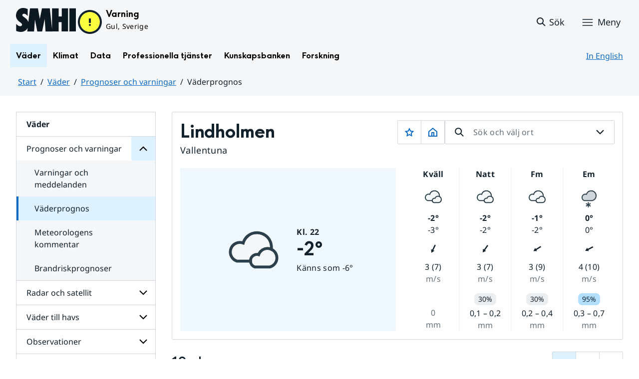

--- FILE ---
content_type: text/html;charset=UTF-8
request_url: https://www.smhi.se/vader/prognoser-och-varningar/vaderprognos/q/Lindholmen/Vallentuna/2694869
body_size: 14755
content:
<!DOCTYPE html>
<html lang="sv" class="sv-no-js sv-template-sida-utan-datum">
<head>
      <meta charset="UTF-8">
      <script nonce="1e3b7130-f63f-11f0-bcda-e99512f12c8c">(function(c){c.add('sv-js');c.remove('sv-no-js');})(document.documentElement.classList)</script>
   <title>Väderprognos
 — SMHI</title>
         <link rel="preload" href="/sitevision/system-resource/383bb86198ca61b8a6d4606202194d392140f26f42b01f54a8cd51fd0351b3c9/js/jquery.js" as="script">
   <link rel="preload" href="/sitevision/system-resource/383bb86198ca61b8a6d4606202194d392140f26f42b01f54a8cd51fd0351b3c9/envision/envision.js" as="script">
   <link rel="preload" href="/sitevision/system-resource/383bb86198ca61b8a6d4606202194d392140f26f42b01f54a8cd51fd0351b3c9/js/utils.js" as="script">
   <link rel="preload" href="/sitevision/system-resource/383bb86198ca61b8a6d4606202194d392140f26f42b01f54a8cd51fd0351b3c9/js/portlets.js" as="script">
            <meta name="viewport" content="width=device-width, initial-scale=1, minimum-scale=1, shrink-to-fit=no">
         <meta name="dcterms.identifier" content="https://www.smhi.se">
   <meta name="dcterms.language" content="sv">
   <meta name="dcterms.format" content="text/html">
   <meta name="dcterms.type" content="text">
            <link rel="canonical" href="/vader/prognoser-och-varningar/vaderprognos">
         <link rel="stylesheet" type="text/css" href="/2.1e06e3b418b6c84bee32/1764148062156/sitevision-responsive-grids.css?gridConfigs=651.1e06e3b418b6c84bee3105_FIXED_FLUID_GRID%2C651.1e06e3b418b6c84bee3105_FLUID_GRID&pushPull=true">
         <link rel="stylesheet" type="text/css" href="/2.1e06e3b418b6c84bee32/1764148102277/sitevision-spacing.css">
      <link rel="stylesheet" type="text/css" href="/2.1e06e3b418b6c84bee32/25/7229/print/SiteVision.css">
   <link rel="stylesheet" type="text/css" href="/sitevision/system-resource/383bb86198ca61b8a6d4606202194d392140f26f42b01f54a8cd51fd0351b3c9/css/portlets.css">
   <link rel="stylesheet" type="text/css" href="/sitevision/system-resource/383bb86198ca61b8a6d4606202194d392140f26f42b01f54a8cd51fd0351b3c9/envision/envision.css">

         <link rel="stylesheet" type="text/css" href="/2.1e06e3b418b6c84bee32/91.55d446f91937861d43d4698/1764148103050/0/sv-template-asset.css">
                  <link rel="stylesheet" type="text/css" href="/webapp-resource/4.4ff9e8b318f197a7e5d4d10c/360.7e3bfdac1919d93368ca752/1726569580126/webapp-assets.css">
      <link rel="stylesheet" type="text/css" href="/webapp-resource/4.4ff9e8b318f197a7e5d4d10c/360.1398f6d21933f39eea21/1732215173666/webapp-assets.css">
      <link rel="stylesheet" type="text/css" href="/webapp-resource/4.4ff9e8b318f197a7e5d4d10c/360.2d311759192991368946/1729277573917/webapp-assets.css">
      <link rel="stylesheet" type="text/css" href="/webapp-resource/4.4ff9e8b318f197a7e5d4d10c/360.55d446f91937861d43d2270/1741009957258/webapp-assets.css">
      <link rel="stylesheet" type="text/css" href="/webapp-resource/4.4ff9e8b318f197a7e5d4d10c/360.53cdce23194f389da055c59/1741009955799/webapp-assets.css">
      <link rel="stylesheet" type="text/css" href="/webapp-resource/4.4ff9e8b318f197a7e5d4d10c/360.437eac6d192990f803f7ab3/1734352413654/webapp-assets.css">
      <link rel="stylesheet" type="text/css" href="/webapp-resource/4.4ff9e8b318f197a7e5d4d10c/360.598b468c190544b123043e6/1719859975393/webapp-assets.css">
      <link rel="stylesheet" type="text/css" href="/webapp-resource/4.4ff9e8b318f197a7e5d4d10c/360.7e3bfdac1919d93368ca79a/1726570059429/webapp-assets.css">
      <link rel="stylesheet" type="text/css" href="/webapp-resource/4.4ff9e8b318f197a7e5d4d10c/360.55d446f91937861d43d2277/1741079009337/webapp-assets.css">
      <link rel="stylesheet" type="text/css" href="/webapp-resource/4.4ff9e8b318f197a7e5d4d10c/360.104dba0d18d553f548c15db/1708520845204/webapp-assets.css">
      <link rel="stylesheet" type="text/css" href="/webapp-resource/4.4ff9e8b318f197a7e5d4d10c/360.598b468c190544b123043e2/1719859974152/webapp-assets.css">
         
            <script nonce="1e3b7130-f63f-11f0-bcda-e99512f12c8c">!function(t,e){t=t||"docReady",e=e||window;var n=[],o=!1,c=!1;function d(){if(!o){o=!0;for(var t=0;t<n.length;t++)try{n[t].fn.call(window,n[t].ctx)}catch(t){console&&console.error(t)}n=[]}}function a(){"complete"===document.readyState&&d()}e[t]=function(t,e){if("function"!=typeof t)throw new TypeError("callback for docReady(fn) must be a function");o?setTimeout(function(){t(e)},1):(n.push({fn:t,ctx:e}),"complete"===document.readyState?setTimeout(d,1):c||(document.addEventListener?(document.addEventListener("DOMContentLoaded",d,!1),window.addEventListener("load",d,!1)):(document.attachEvent("onreadystatechange",a),window.attachEvent("onload",d)),c=!0))}}("svDocReady",window);</script>
         <link rel="alternate" href="https://www.smhi.se/en/weather/warnings-and-forecasts/weather-forecast" hreflang="en">
      <link rel="alternate" href="https://www.smhi.se/vader/prognoser-och-varningar/vaderprognos" hreflang="sv">
                  

<script>
	var polopolyContextPath = "/vader/prognoser-och-varningar/vaderprognos/";
	var sitevisionBasename = "/vader/prognoser-och-varningar/vaderprognos/";
</script>

      

<script>
	(function (window, document) {
      window.smhi = window.smhi || {};
      window.smhi.breakpoints = {
         				"sv-bp-desktop": {
         		"name": "Desktop",
         		"maxWidth": "",
         		"minWidth": "1025px"
      		}

				
									,            
                     				"sv-bp-tablet": {
         		"name": "Tablet",
         		"maxWidth": "1024px",
         		"minWidth": "768px"
      		}

				
									,            
                     				"sv-bp-smartphone": {
         		"name": "Smartphone",
         		"maxWidth": "767px",
         		"minWidth": "1px"
      		}

				
				               };
   })(this, this.document);
</script>


      <!-- Start cookieyes banner -->
<!-- <script id="cookieyes" type="text/javascript" src="https://cdn-cookieyes.com/client_data/3c0d6de2306bef9d01985783/script.js"></script> -->
<!-- End cookieyes banner -->
      <!-- Matomo Tag Manager -->
<script>
  var _mtm = window._mtm = window._mtm || [];
  _mtm.push({'mtm.startTime': (new Date().getTime()), 'event': 'mtm.Start'});
  (function() {
    var d=document, g=d.createElement('script'), s=d.getElementsByTagName('script')[0];
    g.async=true; g.src='https://analytics-smhise.smhi.se/js/container_k1OMyIlF.js'; s.parentNode.insertBefore(g,s);
  })();
</script>
<!-- End Matomo Tag Manager -->
      <link rel="icon" type="image/png" href="/favicon-96x96.png" sizes="96x96" />
<link rel="icon" type="image/svg+xml" href="/favicon.svg" />
<link rel="icon" type="image/x-icon" href="/favicon.ico" />
<link rel="shortcut icon" href="/favicon.ico" />
<link rel="apple-touch-icon" sizes="180x180" href="/apple-touch-icon.png" />
<meta name="apple-mobile-web-app-title" content="SMHI" />
<link rel="manifest" href="/site.webmanifest" />
      <meta name="google-site-verification" content="f4FrGj8umqbFLnJpMKDRQwzWoLMX5UGgloD3fHLupgM" />
               <script nonce="1e3b7130-f63f-11f0-bcda-e99512f12c8c">
      window.sv = window.sv || {};
      sv.UNSAFE_MAY_CHANGE_AT_ANY_GIVEN_TIME_webAppExternals = {};
      sv.PageContext = {
      pageId: '4.4ff9e8b318f197a7e5d4d10c',
      siteId: '2.1e06e3b418b6c84bee32',
      userIdentityId: '',
      userIdentityReadTimeout: 0,
      userLocale: 'sv',
      dev: false,
      csrfToken: '',
      html5: true,
      useServerSideEvents: false,
      nodeIsReadOnly: false
      };
   </script>
               <script nonce="1e3b7130-f63f-11f0-bcda-e99512f12c8c">!function(){"use strict";var t,n={},e={},i={};function r(t){return n[t]=n[t]||{instances:[],modules:{},bundle:{}},n[t]}document.querySelector("html").classList.add("js");var s={registerBootstrapData:function(t,n,i,r,s){var a,o=e[t];o||(o=e[t]={}),(a=o[i])||(a=o[i]={}),a[n]={subComponents:r,options:s}},registerInitialState:function(t,n){i[t]=n},registerApp:function(n){var e=n.applicationId,i=r(e);if(t){var s={};s[e]=i,s[e].instances=[n],t.start(s)}else i.instances.push(n)},registerModule:function(t){r(t.applicationId).modules[t.path]=t},registerBundle:function(t){r(t.applicationId).bundle=t.bundle},getRegistry:function(){return n},setAppStarter:function(n){t=n},getBootstrapData:function(t){return e[t]},getInitialState:function(t){return i[t]}};window.AppRegistry=s}();</script>
            <meta name="twitter:site" content="@SMHI" data-reactroot=""/>
      <meta property="og:site_name" content="SMHI" data-reactroot=""/>
      <meta property="og:title" content="Väderprognos" data-reactroot=""/>
      <meta property="og:description" content="" data-reactroot=""/>
      <meta property="og:url" content="https://www.smhi.se/vader/prognoser-och-varningar/vaderprognos" data-reactroot=""/>
      <meta name="twitter:card" content="summary" data-reactroot=""/>
      <style type="text/css">
                        [src="/sitevision/util/images/externallink.png"],
                        [src="/sitevision/util/images/externallinknewwindow.png"] {
                            display: none;
                        }
        </style>
   </head>
<body class=" sv-responsive sv-theme-standardtema env-m-around--0">
<div id="svid10_1e06e3b418b6c84bee361" class="sv-layout"><div class="sv-vertical sv-layout sv-skip-spacer sv-template-layout" id="svid10_1e06e3b418b6c84bee375"><div id="svid94_1e06e3b418b6c84bee378"><div class="sv-vertical sv-layout sv-skip-spacer sv-template-layout" id="svid10_55d446f91937861d43d2a65"><div class="sv-custom-module sv-smhi-theme sv-skip-spacer sv-template-portlet
" id="svid12_55d446f91937861d43d2a66"><div id="SMHItema"><!-- SMHI-tema --></div>
<script nonce="1e3b7130-f63f-11f0-bcda-e99512f12c8c">AppRegistry.registerApp({applicationId:'smhi-theme|0.0.6',htmlElementId:'svid12_55d446f91937861d43d2a66',route:'/',portletId:'12.55d446f91937861d43d2a66',locale:'sv',defaultLocale:'en',webAppId:'smhi-theme',webAppVersion:'0.0.6',webAppAopId:'360.53cdce23194f389da055c59',webAppImportTime:'1741009955799',requiredLibs:{}});</script></div>
<div class="sv-custom-module sv-opengraph sv-template-portlet
" id="svid12_53cdce23194f389da05baa"><div id="Opengraph"><!-- Opengraph --></div>
<script nonce="1e3b7130-f63f-11f0-bcda-e99512f12c8c">AppRegistry.registerApp({applicationId:'opengraph|0.0.2',htmlElementId:'svid12_53cdce23194f389da05baa',route:'/',portletId:'12.53cdce23194f389da05baa',locale:'sv',defaultLocale:'en',webAppId:'opengraph',webAppVersion:'0.0.2',webAppAopId:'360.4cdca89f195b3c486e5d2a',webAppImportTime:'1742810018334',requiredLibs:{"react":"17.0.2"}});</script></div>
</div>
<header class="sv-vertical sv-layout smhi-page-header sv-template-layout" id="svid10_104dba0d18d553f548c1161"><div class="sv-html-portlet sv-portlet sv-skip-spacer sv-template-portlet
" id="svid12_7e3bfdac1919d93368cc359"><div id="Lanktillsidansinnehall"><!-- Länk till sidans innehåll --></div><a href="#toMainContent" class="env-assistive-text env-assistive-text--focusable env-link">
   Hoppa till sidans innehåll
</a></div>
<div class="sv-vertical sv-layout sv-template-layout" id="svid10_104dba0d18d553f548c1162"><div class="sv-vertical sv-layout sv-skip-spacer sv-template-layout" id="svid93_104dba0d18d553f548c1163"></div>
</div>
<div class="sv-fixed-fluid-grid sv-grid-1280 sv-layout sv-template-layout" id="svid10_104dba0d18d553f548c116a"><div class="sv-row sv-layout sv-skip-spacer sv-template-layout" id="svid10_104dba0d18d553f548c116b"><div class="sv-layout sv-skip-spacer sv-column-12 sv-template-layout" id="svid10_104dba0d18d553f548c116c"><div class="sv-vertical sv-layout sv-skip-spacer sv-template-layout" id="svid10_104dba0d18d553f548c116d"><div class="sv-vertical sv-layout sv-skip-spacer sv-template-layout" id="svid93_104dba0d18d553f548c116e"><div class="sv-vertical sv-layout smhi-page-header__container sv-skip-spacer sv-template-layout" id="svid10_104dba0d18d553f548c116f"><div class="sv-layout sv-skip-spacer sv-template-portlet
" id="svid30_104dba0d18d553f548c1170"><div id="SidhuvudLogotyp"><!-- Sidhuvud: Logotyp --></div><div class="sv-script-portlet sv-portlet sv-skip-spacer sv-template-portlet
" id="svid12_1e06e3b418b6c84bee320b"><div id="SkriptLogotyp"><!-- Skript: Logotyp --></div>


<div class="smhi-header-logo">
		   <a class="smhi-header-logo__item smhi-header-logo__item--is-link smhi-header-logo__item--has-logo" href="/"><img src="/images/18.1e06e3b418b6c84bee31aa/1698936449879/SMHILogo.png" class="sv-noborder" style="max-width:120px;max-height:48px" alt="SMHI"></a>
	</div><!--! .smhi-header-logo -->
</div>
</div>
<div class="sv-layout sv-template-portlet
" id="svid30_6ef5093f18ecc9113ba2aa"><div id="SidhuvudVarning"><!-- Sidhuvud: Varning --></div><div class="sv-proxy-portlet sv-portlet sv-skip-spacer sv-template-portlet
" id="svid12_1e06e3b418b6c84bee351a"><div id="ProxyVadervarning"><!-- Proxy: Vädervarning --></div><style type="text/css">@import "/warningswidget/assets/index.wpt-a.021bb5a4.css";</style><script type="module" crossorigin="crossorigin" src="/warningswidget/assets/index.wpt-a.2dda0e1f.js"></script><script type="module">import.meta.url;import("_").catch(()=>1);async function* g(){};if(location.protocol!="file:"){window.__vite_is_modern_browser=true}</script><script type="module">!function(){if(window.__vite_is_modern_browser)return;console.warn("vite: loading legacy chunks, syntax error above and the same error below should be ignored");var e=document.getElementById("vite-legacy-polyfill-1b125a98"),n=document.createElement("script");n.src=e.src,n.onload=function(){System.import(document.getElementById('vite-legacy-entry-1b125a98').getAttribute('data-src'))},document.body.appendChild(n)}();</script>
    
          <div class="wpt-external-content-warningswidget" id="wpt-external-content-warningswidget">
            
<div id="warningwidget-root"></div>
          
</div>
          
    
    <script nomodule="nomodule">!function(){var e=document,t=e.createElement("script");if(!("noModule"in t)&&"onbeforeload"in t){var n=!1;e.addEventListener("beforeload",(function(e){if(e.target===t)n=!0;else if(!e.target.hasAttribute("nomodule")||!n)return;e.preventDefault()}),!0),t.type="module",t.src=".",e.head.appendChild(t),t.remove()}}();</script>
    <script id="vite-legacy-polyfill-1b125a98" nomodule="nomodule" crossorigin="crossorigin" src="/warningswidget/assets/polyfills-legacy.wpt-a.495a3848.js"></script>
    <script id="vite-legacy-entry-1b125a98" nomodule="nomodule" crossorigin="crossorigin" data-src="/warningswidget/assets/index-legacy.wpt-a.8d275600.js">System.import(document.getElementById('vite-legacy-entry-1b125a98').getAttribute('data-src'))</script>
  </div>
<div class="sv-text-portlet sv-use-margins sv-template-portlet
" id="svid12_1e2abd2f18bd822635430d"><div id="Tomtfelmeddelande"><!-- Tomt felmeddelande --></div><div class="sv-text-portlet-content"></div></div>
</div>
<div class="sv-vertical sv-layout sv-template-layout" id="svid10_104dba0d18d553f548c1172"><div class="sv-script-portlet sv-portlet sv-skip-spacer sv-template-portlet
" id="svid12_104dba0d18d553f548c1173"><div id="Skriptsok"><!-- Skript - sök --></div><!-- Link to search page in case of no js -->
<a 
    href="/"
    aria-label="Sök"
    class="smhi-header-search__toggle smhi-header-search__toggle--no-js env-button env-button--link"> 
	<svg class="env-icon env-icon--medium" aria-hidden="true">
        <use xlink:href="/images/18.1e06e3b418b6c84bee33be/1704211000927/search-outline-24x24--cloud.svg#search-24"></use>
    </svg>
	<span class="smhi-header-search__toggle-text">Sök</span>
</a>

<!-- Button to toggle search-field -->
<a 
    role="button"
    href="#smhi-header-search-field"
    data-env-collapse
    aria-label="Sök"
    aria-expanded="false"
    aria-controls="smhi-header-search-field" 
    class="env-button env-button--link smhi-header-search__toggle smhi-header-search__toggle--js">
    <svg class="env-icon env-icon--medium" aria-hidden="true">
        <use xlink:href="/images/18.1e06e3b418b6c84bee33be/1704211000927/search-outline-24x24--cloud.svg#search-24"></use>
    </svg>
	<span class="smhi-header-search__toggle-text">Sök</span>
</a>
</div>
<div class="sv-custom-module sv-marketplace-sitevision-mobile-menu sv-template-portlet
" id="svid12_104dba0d18d553f548c1174"><div id="Meny"><!-- Meny --></div><div data-cid="12.104dba0d18d553f548c1174"><nav aria-label="Meny" data-reactroot=""><button type="button" class="env-button env-button--medium env-button--icon env-button--link env-button--icon-before" aria-haspopup="dialog">Meny<svg xmlns="http://www.w3.org/2000/svg" viewBox="0 0 24 24" class="env-icon env-icon--medium" aria-hidden="true"><path d="M2.25,18.75c-.41,0-.75-.34-.75-.75s.34-.75,.75-.75H21.75c.41,0,.75,.34,.75,.75s-.34,.75-.75,.75H2.25Z"></path><path d="M2.25,12.75c-.41,0-.75-.34-.75-.75s.34-.75,.75-.75H21.75c.41,0,.75,.34,.75,.75s-.34,.75-.75,.75H2.25Z"></path><path d="M2.25,6.75c-.41,0-.75-.34-.75-.75s.34-.75,.75-.75H21.75c.41,0,.75,.34,.75,.75s-.34,.75-.75,.75H2.25Z"></path></svg></button></nav></div><script nonce="1e3b7130-f63f-11f0-bcda-e99512f12c8c" >AppRegistry.registerBootstrapData('12.104dba0d18d553f548c1174','12.104dba0d18d553f548c1174','AGNOSTIC_RENDERER');</script><script nonce="1e3b7130-f63f-11f0-bcda-e99512f12c8c">AppRegistry.registerInitialState('12.104dba0d18d553f548c1174',{"portletName":"Meny","menuColor":"menuColorDefault","menuTextColor":"menuTextDefault","menuStyle":"modal","button":{"text":"Meny","type":"textAndIconBefore","size":"medium","color":null,"variant":"link"},"items":[{"id":"4.1e06e3b418b6c84bee3b7","current":false,"active":true,"name":"Väder","uri":"/vader","items":[{"id":"4.4ff9e8b318f197a7e5d4d167","current":false,"active":true,"name":"Prognoser och varningar","uri":"/vader/prognoser-och-varningar","items":[{"id":"4.1e06e3b418b6c84bee310d","current":false,"active":false,"name":"Varningar och meddelanden","uri":"/vader/prognoser-och-varningar/varningar-och-meddelanden","items":null,"level":3},{"id":"4.4ff9e8b318f197a7e5d4d10c","current":true,"active":true,"name":"Väderprognos","uri":"/vader/prognoser-och-varningar/vaderprognos","items":[],"level":3},{"id":"4.6b86e03a18d4120320c1d","current":false,"active":false,"name":"Meteorologens kommentar","uri":"/vader/prognoser-och-varningar/meteorologens-kommentar","items":null,"level":3},{"id":"4.6b86e03a18d4120320c29","current":false,"active":false,"name":"Brandriskprognoser","uri":"/vader/prognoser-och-varningar/brandriskprognoser","items":null,"level":3}],"level":2},{"id":"4.4ff9e8b318f197a7e5d4d179","current":false,"active":false,"name":"Radar och satellit","uri":"/vader/radar-och-satellit","items":[{"notFetched":true,"level":3,"id":"4.38e7941719209b36a1f1ab9"}],"level":2},{"id":"4.4ff9e8b318f197a7e5d4d1b2","current":false,"active":false,"name":"Väder till havs","uri":"/vader/vader-till-havs","items":[{"notFetched":true,"level":3,"id":"4.6b86e03a18d4120320c4d"}],"level":2},{"id":"4.4ff9e8b318f197a7e5d4d18b","current":false,"active":false,"name":"Observationer","uri":"/vader/observationer","items":[{"notFetched":true,"level":3,"id":"4.4ff9e8b318f197a7e5d4d12d"}],"level":2},{"id":"4.4ff9e8b318f197a7e5d4d19d","current":false,"active":false,"name":"Mark och vatten","uri":"/vader/mark-och-vatten","items":[{"notFetched":true,"level":3,"id":"4.1e06e3b418b6c84bee3506"}],"level":2}],"level":1},{"id":"4.1e06e3b418b6c84bee3bf","current":false,"active":false,"name":"Klimat","uri":"/klimat","items":[{"notFetched":true,"level":2,"id":"4.18f5a56618fc9f08e8336a11"}],"level":1},{"id":"4.1e06e3b418b6c84bee3c7","current":false,"active":false,"name":"Data","uri":"/data","items":[{"notFetched":true,"level":2,"id":"4.437eac6d192990f803f14ad"}],"level":1},{"id":"4.1e06e3b418b6c84bee3cf","current":false,"active":false,"name":"Professionella tjänster","uri":"/professionella-tjanster","items":[{"notFetched":true,"level":2,"id":"4.1e2abd2f18bd82263543a0"}],"level":1},{"id":"4.1e06e3b418b6c84bee3d7","current":false,"active":false,"name":"Kunskapsbanken","uri":"/kunskapsbanken","items":[{"notFetched":true,"level":2,"id":"4.104dba0d18d553f548c71a"}],"level":1},{"id":"4.1e06e3b418b6c84bee313d","current":false,"active":false,"name":"Forskning","uri":"/forskning","items":[{"notFetched":true,"level":2,"id":"4.4ff9e8b318f197a7e5d63681"}],"level":1},{"id":"4.1e2abd2f18bd822635435b","current":false,"active":false,"name":"Nyheter","uri":"/nyheter","items":null,"level":1},{"id":"4.104dba0d18d553f548caa4","current":false,"active":false,"name":"Blogg","uri":"/blogg","items":[{"notFetched":true,"level":2,"id":"4.5a9957c419abf7cf27f5b60"}],"level":1},{"id":"4.104dba0d18d553f548caad","current":false,"active":false,"name":"Podd","uri":"/podd","items":null,"level":1},{"id":"4.104dba0d18d553f548c764","current":false,"active":false,"name":"Om SMHI","uri":"/om-smhi","items":[{"notFetched":true,"level":2,"id":"4.53cdce23194f389da051b97"}],"level":1},{"id":"4.598b468c190544b12301d086","current":false,"active":false,"name":"Jobba på SMHI","uri":"/jobba-pa-smhi","items":[{"notFetched":true,"level":2,"id":"4.598b468c190544b12301b5bc"}],"level":1},{"id":"4.104dba0d18d553f548ca9b","current":false,"active":false,"name":"Kontakta SMHI","uri":"/kontakta-smhi","items":[{"notFetched":true,"level":2,"id":"4.104dba0d18d553f548cb58"}],"level":1},{"id":"4.53cdce23194f389da052053","current":false,"active":false,"name":"Publikationer från SMHI","uri":"/publikationer-fran-smhi","items":[{"notFetched":true,"level":2,"id":"4.40fb3c161914b7fd061f1"}],"level":1},{"id":"4.104dba0d18d553f548cab6","current":false,"active":false,"name":"Tema","uri":"/tema","items":[{"notFetched":true,"level":2,"id":"4.104dba0d18d553f548cada"}],"level":1}]});</script>
<script nonce="1e3b7130-f63f-11f0-bcda-e99512f12c8c">AppRegistry.registerApp({applicationId:'marketplace.sitevision.mobile-menu|1.3.0',htmlElementId:'svid12_104dba0d18d553f548c1174',route:'/',portletId:'12.104dba0d18d553f548c1174',locale:'sv',defaultLocale:'en',webAppId:'marketplace.sitevision.mobile-menu',webAppVersion:'1.3.0',webAppAopId:'360.1398f6d21933f39eea21',webAppImportTime:'1732215173666',requiredLibs:{"react":"17.0.2"},childComponentStateExtractionStrategy:'BY_ID'});</script></div>
</div>
</div>
<div class="sv-vertical sv-layout sv-hide-sv-bp-smartphone sv-hide-sv-bp-tablet smhi-page-header__container sv-template-layout" id="svid10_104dba0d18d553f548c1176"><div class="sv-custom-module sv-megamenu sv-skip-spacer sv-template-portlet
" id="svid12_6ef5093f18ecc9113ba3e7"><div id="Megameny"><!-- Megameny --></div><div data-cid="12.6ef5093f18ecc9113ba3e7"><nav class="smhi-main-nav vYOUEMqad6QbJD8Wjz2d" aria-label="Toppnavigation"><ul class="smhi-main-nav__list"><li class="smhi-main-nav__list-item"><span class="smhi-main-nav__item-wrapper"><button aria-expanded="false" aria-controls="smhi-mega-menu-4.1e06e3b418b6c84bee3b7" aria-haspopup="true" class="lbDkoyRdUHp4p3jqVNPO smhi-main-nav__link NiNr7k2boEzl1t49Ahj1" aria-label="Öppna menystruktur för  Väder" aria-current="false">Väder</button></span><div id="smhi-mega-menu-4.1e06e3b418b6c84bee3b7" style="max-height:calc(100vh - 136px)" class="smhi-main-nav__mega-wrapper vrmS7U_gemyRnmKq9BeE"></div></li><li class="smhi-main-nav__list-item"><span class="smhi-main-nav__item-wrapper"><button aria-expanded="false" aria-controls="smhi-mega-menu-4.1e06e3b418b6c84bee3bf" aria-haspopup="true" class="lbDkoyRdUHp4p3jqVNPO smhi-main-nav__link " aria-label="Öppna menystruktur för  Klimat" aria-current="false">Klimat</button></span><div id="smhi-mega-menu-4.1e06e3b418b6c84bee3bf" style="max-height:calc(100vh - 136px)" class="smhi-main-nav__mega-wrapper vrmS7U_gemyRnmKq9BeE"></div></li><li class="smhi-main-nav__list-item"><span class="smhi-main-nav__item-wrapper"><button aria-expanded="false" aria-controls="smhi-mega-menu-4.1e06e3b418b6c84bee3c7" aria-haspopup="true" class="lbDkoyRdUHp4p3jqVNPO smhi-main-nav__link " aria-label="Öppna menystruktur för  Data" aria-current="false">Data</button></span><div id="smhi-mega-menu-4.1e06e3b418b6c84bee3c7" style="max-height:calc(100vh - 136px)" class="smhi-main-nav__mega-wrapper vrmS7U_gemyRnmKq9BeE"></div></li><li class="smhi-main-nav__list-item"><span class="smhi-main-nav__item-wrapper"><button aria-expanded="false" aria-controls="smhi-mega-menu-4.1e06e3b418b6c84bee3cf" aria-haspopup="true" class="lbDkoyRdUHp4p3jqVNPO smhi-main-nav__link " aria-label="Öppna menystruktur för  Professionella tjänster" aria-current="false">Professionella tjänster</button></span><div id="smhi-mega-menu-4.1e06e3b418b6c84bee3cf" style="max-height:calc(100vh - 136px)" class="smhi-main-nav__mega-wrapper vrmS7U_gemyRnmKq9BeE"></div></li><li class="smhi-main-nav__list-item"><span class="smhi-main-nav__item-wrapper"><button aria-expanded="false" aria-controls="smhi-mega-menu-4.1e06e3b418b6c84bee3d7" aria-haspopup="true" class="lbDkoyRdUHp4p3jqVNPO smhi-main-nav__link " aria-label="Öppna menystruktur för  Kunskapsbanken" aria-current="false">Kunskapsbanken</button></span><div id="smhi-mega-menu-4.1e06e3b418b6c84bee3d7" style="max-height:calc(100vh - 136px)" class="smhi-main-nav__mega-wrapper vrmS7U_gemyRnmKq9BeE"></div></li><li class="smhi-main-nav__list-item"><span class="smhi-main-nav__item-wrapper"><button aria-expanded="false" aria-controls="smhi-mega-menu-4.1e06e3b418b6c84bee313d" aria-haspopup="true" class="lbDkoyRdUHp4p3jqVNPO smhi-main-nav__link " aria-label="Öppna menystruktur för  Forskning" aria-current="false">Forskning</button></span><div id="smhi-mega-menu-4.1e06e3b418b6c84bee313d" style="max-height:calc(100vh - 136px)" class="smhi-main-nav__mega-wrapper vrmS7U_gemyRnmKq9BeE"></div></li></ul></nav></div><script nonce="1e3b7130-f63f-11f0-bcda-e99512f12c8c" >AppRegistry.registerBootstrapData('12.6ef5093f18ecc9113ba3e7','12.6ef5093f18ecc9113ba3e7','AGNOSTIC_RENDERER');</script><script nonce="1e3b7130-f63f-11f0-bcda-e99512f12c8c">AppRegistry.registerInitialState('12.6ef5093f18ecc9113ba3e7',{"pages":[{"current":false,"visible":true,"children":[],"extraLinkText":"","hasChildren":true,"name":"Väder","active":true,"extraLink":"","id":"4.1e06e3b418b6c84bee3b7","uri":"/vader"},{"current":false,"visible":true,"children":[],"extraLinkText":"Klimatläget","hasChildren":true,"name":"Klimat","active":false,"extraLink":"/klimat/klimatlaget","id":"4.1e06e3b418b6c84bee3bf","uri":"/klimat"},{"current":false,"visible":true,"children":[],"extraLinkText":"","hasChildren":true,"name":"Data","active":false,"extraLink":"","id":"4.1e06e3b418b6c84bee3c7","uri":"/data"},{"current":false,"visible":true,"children":[],"extraLinkText":"","hasChildren":true,"name":"Professionella tjänster","active":false,"extraLink":"","id":"4.1e06e3b418b6c84bee3cf","uri":"/professionella-tjanster"},{"current":false,"visible":true,"children":[],"extraLinkText":"","hasChildren":true,"name":"Kunskapsbanken","active":false,"extraLink":"","id":"4.1e06e3b418b6c84bee3d7","uri":"/kunskapsbanken"},{"current":false,"visible":true,"children":[],"extraLinkText":"","hasChildren":true,"name":"Forskning","active":false,"extraLink":"","id":"4.1e06e3b418b6c84bee313d","uri":"/forskning"}]});</script>
<script nonce="1e3b7130-f63f-11f0-bcda-e99512f12c8c">AppRegistry.registerApp({applicationId:'megamenu|0.1.1',htmlElementId:'svid12_6ef5093f18ecc9113ba3e7',route:'/',portletId:'12.6ef5093f18ecc9113ba3e7',locale:'sv',defaultLocale:'en',webAppId:'megamenu',webAppVersion:'0.1.1',webAppAopId:'360.55d446f91937861d43d2277',webAppImportTime:'1741079009337',requiredLibs:{"react":"17.0.2"}});</script></div>
<div class="sv-language-portlet sv-portlet sv-template-portlet
" id="svid12_104dba0d18d553f548c1179"><div id="Sprakvaljare"><!-- Språkväljare --></div>
	
	   	

   <a class="normal" lang="en" href="/en/weather/warnings-and-forecasts/weather-forecast">
       In English
	</a>
</div>
</div>
</div>
</div>
</div>
</div>
</div>
<div class="sv-vertical sv-layout sv-template-layout" id="svid10_104dba0d18d553f548c1186"><div class="sv-vertical sv-layout sv-skip-spacer sv-template-layout" id="svid93_104dba0d18d553f548c118c"><div class="sv-searchform-portlet sv-portlet sv-skip-spacer sv-template-portlet
" id="svid12_104dba0d18d553f548c118d"><div id="Sokruta"><!-- Sökruta --></div>

	

                                                                                                             
<script nonce="1e3b7130-f63f-11f0-bcda-e99512f12c8c">
svDocReady(function() {
   // Backwards compatibility for custom templates
   $svjq("#search12_104dba0d18d553f548c118d").on('focusin', function() {
      if ($svjq("#search12_104dba0d18d553f548c118d").val() == "Ange sökord") {
         $svjq("#search12_104dba0d18d553f548c118d").val("");
         return false;
      }
   });
   // Submit, blocks empty and placeholder queries
   $svjq("#search12_104dba0d18d553f548c118dbutton").on('click', function() {
      const qry = $svjq("#search12_104dba0d18d553f548c118d").val();
      if (qry == "" || qry == "Ange sökord") {
         return false;
      }
   });
   // Invokes the search button if user presses the enter key (needed in IE)
   $svjq("#search12_104dba0d18d553f548c118d").on('keypress', function(e) {
      if (e.which == 13) {
         $svjq("#search12_104dba0d18d553f548c118dbutton").trigger('focus').trigger('click');
         return false;
      }
   });
});
</script>


   
<div class="env-collapse smhi-header-search__field" id="smhi-header-search-field">
   
   <form method="get" action="/sokresultat" class="env-m-around--0">
      <div role="search" class="env-form-element">
         <label for="search12_104dba0d18d553f548c118d" class="env-assistive-text">Sök</label>
         <div class="env-form-element__control env-form-input-group" >
            <input id="search12_104dba0d18d553f548c118d"
                  class="normal env-form-input env-form-input--search"
                  type="text"
                  name="query"
                  value=""
                  autocomplete="off"
                                                   placeholder="Ange sökord"
                           />
            <button id="search12_104dba0d18d553f548c118dbutton" type="submit" name="submitButton" class="normal env-button env-button--secondary">
                                 Sök            
                           </button>
         </div>
      </div>
      <div id="search12_104dba0d18d553f548c118dselectedState" class="env-assistive-text"  aria-atomic="true" aria-live="assertive"></div>
   </form>
   
</div>



</div>
</div>
</div>
</header>
<div class="sv-vertical sv-layout smhi-page-main sv-template-layout" id="svid10_1e2abd2f18bd822635418"><div class="sv-vertical sv-layout sv-skip-spacer sv-template-layout" id="svid10_1e06e3b418b6c84bee35bd"><div class="sv-vertical sv-layout sv-skip-spacer sv-template-layout" id="svid93_1e06e3b418b6c84bee35bf"><div class="sv-fixed-fluid-grid sv-grid-1280 sv-layout sv-skip-spacer sv-template-layout" id="svid10_1e2abd2f18bd822635419"><div class="sv-row sv-layout sv-skip-spacer sv-template-layout" id="svid10_104dba0d18d553f548cf27"><div class="sv-layout sv-skip-spacer sv-column-12 sv-template-layout" id="svid10_104dba0d18d553f548cf28"><div class="sv-layout sv-skip-spacer sv-template-portlet
" id="svid30_1e06e3b418b6c84bee35be"><div id="SidhuvudBrodsmulor"><!-- Sidhuvud: Brödsmulor --></div><div class="sv-vertical sv-layout sv-skip-spacer sv-template-layout" id="svid10_1e2abd2f18bd8226354bf"><div class="sv-vertical sv-layout sv-skip-spacer sv-template-layout" id="svid93_1e2abd2f18bd8226354c0"><div class="sv-custom-module sv-marketplace-sitevision-breadcrumbs sv-skip-spacer sv-template-portlet
" id="svid12_1e06e3b418b6c84bee34ac"><div id="Lankstig"><!-- Länkstig --></div><nav aria-label="Länkstig"><ol class="env-breadcrumb env-text"><li class="env-breadcrumb__item"><a href="/" class="env-link-secondary">Start</a></li><li class="env-breadcrumb__item"><a href="/vader" class="env-link-secondary">Väder</a></li><li class="env-breadcrumb__item"><a href="/vader/prognoser-och-varningar" class="env-link-secondary">Prognoser och varningar</a></li><li class="env-breadcrumb__item" aria-current="page">Väderprognos</li></ol></nav>
<script nonce="1e3b7130-f63f-11f0-bcda-e99512f12c8c">AppRegistry.registerApp({applicationId:'marketplace.sitevision.breadcrumbs|1.2.0',htmlElementId:'svid12_1e06e3b418b6c84bee34ac',route:'/',portletId:'12.1e06e3b418b6c84bee34ac',locale:'sv',defaultLocale:'en',webAppId:'marketplace.sitevision.breadcrumbs',webAppVersion:'1.2.0',webAppAopId:'360.2d311759192991368946',webAppImportTime:'1729277573917',requiredLibs:{},childComponentStateExtractionStrategy:'BY_ID'});</script></div>
</div>
</div>
</div>
</div>
</div>
</div>
</div>
</div>
<main class="sv-vertical sv-layout sv-template-layout" id="svid10_1e06e3b418b6c84bee374"><div class="sv-html-portlet sv-portlet sv-skip-spacer sv-template-portlet
" id="svid12_7e3bfdac1919d93368cc35b"><div id="AnkareforInnehall"><!-- Ankare för Innehåll --></div><p id="toMainContent" class="env-assistive-text">
   Huvudinnehåll
</p></div>
<div id="svid94_55d446f91937861d43d469f"><div class="sv-vertical sv-layout smhi-page-content-padding sv-skip-spacer sv-template-layout" id="svid10_55d446f91937861d43d46a0"><div class="sv-fluid-grid sv-grid-1280 sv-layout sv-skip-spacer sv-template-layout" id="svid10_55d446f91937861d43d46a1"><div class="sv-row sv-layout sv-skip-spacer sv-template-layout" id="svid10_55d446f91937861d43d46a2"><div class="sv-layout sv-skip-spacer sv-column-3 sv-template-layout" id="svid10_55d446f91937861d43d46a3"><div class="sv-layout sv-skip-spacer sv-template-portlet
" id="svid30_55d446f91937861d43d46a4"><div id="SidinnehallUndermeny"><!-- Sidinnehåll: Undermeny --></div><div class="sv-script-portlet sv-portlet sv-hide-sv-bp-smartphone sv-hide-sv-bp-tablet sv-visible-sv-bp-desktop sv-skip-spacer sv-template-portlet
" id="svid12_7e3bfdac1919d93368c53ec"><div id="Rubrik"><!-- Rubrik --></div>         <div class="sv-nestedlistmenu-portlet">
         <div>
            <ul style="border-bottom: none;">
               <li>
                  <a href="/vader" style="font-weight:bold">Väder</a>
               </li>
            </ul>
         </div>
      </div>
   </div>
<div class="sv-custom-module sv-marketplace-sitevision-sub-menu sv-hide-sv-bp-smartphone sv-hide-sv-bp-tablet sv-visible-sv-bp-desktop sv-template-portlet
" id="svid12_1992a2461933f3b5a093fa"><div id="Undermeny"><!-- Undermeny --></div><div data-cid="12.1992a2461933f3b5a093fa"><nav aria-label="Undermeny" class="YZnWlYhK338KGWutdpm8" data-reactroot=""><ul class="env-list"><li class="env-list__item"><a class="PN3kf117vgdDbNBzt8nU" href="/vader">Väder</a><ul class="env-list"><li class="env-list__item BGVLFtHMI_W2QUtFw6Wl"><a href="/vader/prognoser-och-varningar" class="env-link WM71oxaw1IkozHAj3Ycf">Prognoser och varningar</a><button type="button" class="env-button KZrohNtBpClTmsPjpmfi env-button--icon env-button--link" data-env-accordion="" aria-controls="sv_U2TwuowFMaAxIhDG6LwpZ" aria-expanded="true">Undersidor för Prognoser och varningar<svg xmlns="http://www.w3.org/2000/svg" viewBox="0 0 24 24" class="env-icon env-icon--medium XSOVyaSD4DwRNWWrfhic" aria-hidden="true"><path d="M10.95,15.42c.59,.56,1.53,.56,2.12,0l5.36-5.36c.43-.45,.42-1.16-.03-1.59-.44-.42-1.13-.42-1.57,0h0l-4.83,4.83-4.83-4.83h0c-.45-.43-1.16-.42-1.6,.02-.42,.44-.43,1.13,0,1.57l5.38,5.36Z"></path></svg></button><ul class="env-list env-accordion env-accordion--show F6RwjVctu0nIYjiswWth" id="sv_U2TwuowFMaAxIhDG6LwpZ"><li class="env-list__item BGVLFtHMI_W2QUtFw6Wl"><a href="/vader/prognoser-och-varningar/varningar-och-meddelanden" class="env-link WM71oxaw1IkozHAj3Ycf">Varningar och meddelanden</a></li><li class="env-list__item BGVLFtHMI_W2QUtFw6Wl"><a href="/vader/prognoser-och-varningar/vaderprognos" class="env-link WM71oxaw1IkozHAj3Ycf" aria-current="page">Väderprognos</a></li><li class="env-list__item BGVLFtHMI_W2QUtFw6Wl"><a href="/vader/prognoser-och-varningar/meteorologens-kommentar" class="env-link WM71oxaw1IkozHAj3Ycf">Meteorologens kommentar</a></li><li class="env-list__item BGVLFtHMI_W2QUtFw6Wl"><a href="/vader/prognoser-och-varningar/brandriskprognoser" class="env-link WM71oxaw1IkozHAj3Ycf">Brandriskprognoser</a></li></ul></li><li class="env-list__item BGVLFtHMI_W2QUtFw6Wl"><a href="/vader/radar-och-satellit" class="env-link WM71oxaw1IkozHAj3Ycf">Radar och satellit</a><button type="button" class="env-button KZrohNtBpClTmsPjpmfi env-button--icon env-button--link" data-env-accordion="" aria-expanded="false">Undersidor för Radar och satellit<svg xmlns="http://www.w3.org/2000/svg" viewBox="0 0 24 24" class="env-icon env-icon--medium XSOVyaSD4DwRNWWrfhic" aria-hidden="true"><path d="M10.95,15.42c.59,.56,1.53,.56,2.12,0l5.36-5.36c.43-.45,.42-1.16-.03-1.59-.44-.42-1.13-.42-1.57,0h0l-4.83,4.83-4.83-4.83h0c-.45-.43-1.16-.42-1.6,.02-.42,.44-.43,1.13,0,1.57l5.38,5.36Z"></path></svg></button></li><li class="env-list__item BGVLFtHMI_W2QUtFw6Wl"><a href="/vader/vader-till-havs" class="env-link WM71oxaw1IkozHAj3Ycf">Väder till havs</a><button type="button" class="env-button KZrohNtBpClTmsPjpmfi env-button--icon env-button--link" data-env-accordion="" aria-expanded="false">Undersidor för Väder till havs<svg xmlns="http://www.w3.org/2000/svg" viewBox="0 0 24 24" class="env-icon env-icon--medium XSOVyaSD4DwRNWWrfhic" aria-hidden="true"><path d="M10.95,15.42c.59,.56,1.53,.56,2.12,0l5.36-5.36c.43-.45,.42-1.16-.03-1.59-.44-.42-1.13-.42-1.57,0h0l-4.83,4.83-4.83-4.83h0c-.45-.43-1.16-.42-1.6,.02-.42,.44-.43,1.13,0,1.57l5.38,5.36Z"></path></svg></button></li><li class="env-list__item BGVLFtHMI_W2QUtFw6Wl"><a href="/vader/observationer" class="env-link WM71oxaw1IkozHAj3Ycf">Observationer</a><button type="button" class="env-button KZrohNtBpClTmsPjpmfi env-button--icon env-button--link" data-env-accordion="" aria-expanded="false">Undersidor för Observationer<svg xmlns="http://www.w3.org/2000/svg" viewBox="0 0 24 24" class="env-icon env-icon--medium XSOVyaSD4DwRNWWrfhic" aria-hidden="true"><path d="M10.95,15.42c.59,.56,1.53,.56,2.12,0l5.36-5.36c.43-.45,.42-1.16-.03-1.59-.44-.42-1.13-.42-1.57,0h0l-4.83,4.83-4.83-4.83h0c-.45-.43-1.16-.42-1.6,.02-.42,.44-.43,1.13,0,1.57l5.38,5.36Z"></path></svg></button></li><li class="env-list__item BGVLFtHMI_W2QUtFw6Wl"><a href="/vader/mark-och-vatten" class="env-link WM71oxaw1IkozHAj3Ycf">Mark och vatten</a><button type="button" class="env-button KZrohNtBpClTmsPjpmfi env-button--icon env-button--link" data-env-accordion="" aria-expanded="false">Undersidor för Mark och vatten<svg xmlns="http://www.w3.org/2000/svg" viewBox="0 0 24 24" class="env-icon env-icon--medium XSOVyaSD4DwRNWWrfhic" aria-hidden="true"><path d="M10.95,15.42c.59,.56,1.53,.56,2.12,0l5.36-5.36c.43-.45,.42-1.16-.03-1.59-.44-.42-1.13-.42-1.57,0h0l-4.83,4.83-4.83-4.83h0c-.45-.43-1.16-.42-1.6,.02-.42,.44-.43,1.13,0,1.57l5.38,5.36Z"></path></svg></button></li></ul></li></ul></nav></div><script nonce="1e3b7130-f63f-11f0-bcda-e99512f12c8c" >AppRegistry.registerBootstrapData('12.1992a2461933f3b5a093fa','12.1992a2461933f3b5a093fa','AGNOSTIC_RENDERER');</script><script nonce="1e3b7130-f63f-11f0-bcda-e99512f12c8c">AppRegistry.registerInitialState('12.1992a2461933f3b5a093fa',{"portletName":"Undermeny","root":{"name":"Väder","uri":"/vader"},"items":[{"id":"4.4ff9e8b318f197a7e5d4d167","current":false,"active":true,"name":"Prognoser och varningar","uri":"/vader/prognoser-och-varningar","items":[{"id":"4.1e06e3b418b6c84bee310d","current":false,"active":false,"name":"Varningar och meddelanden","uri":"/vader/prognoser-och-varningar/varningar-och-meddelanden","items":null,"level":2},{"id":"4.4ff9e8b318f197a7e5d4d10c","current":true,"active":true,"name":"Väderprognos","uri":"/vader/prognoser-och-varningar/vaderprognos","items":[],"level":2},{"id":"4.6b86e03a18d4120320c1d","current":false,"active":false,"name":"Meteorologens kommentar","uri":"/vader/prognoser-och-varningar/meteorologens-kommentar","items":null,"level":2},{"id":"4.6b86e03a18d4120320c29","current":false,"active":false,"name":"Brandriskprognoser","uri":"/vader/prognoser-och-varningar/brandriskprognoser","items":null,"level":2}],"level":1},{"id":"4.4ff9e8b318f197a7e5d4d179","current":false,"active":false,"name":"Radar och satellit","uri":"/vader/radar-och-satellit","items":[{"notFetched":true,"level":2,"id":"4.38e7941719209b36a1f1ab9"}],"level":1},{"id":"4.4ff9e8b318f197a7e5d4d1b2","current":false,"active":false,"name":"Väder till havs","uri":"/vader/vader-till-havs","items":[{"notFetched":true,"level":2,"id":"4.6b86e03a18d4120320c4d"}],"level":1},{"id":"4.4ff9e8b318f197a7e5d4d18b","current":false,"active":false,"name":"Observationer","uri":"/vader/observationer","items":[{"notFetched":true,"level":2,"id":"4.4ff9e8b318f197a7e5d4d12d"}],"level":1},{"id":"4.4ff9e8b318f197a7e5d4d19d","current":false,"active":false,"name":"Mark och vatten","uri":"/vader/mark-och-vatten","items":[{"notFetched":true,"level":2,"id":"4.1e06e3b418b6c84bee3506"}],"level":1}]});</script>
<script nonce="1e3b7130-f63f-11f0-bcda-e99512f12c8c">AppRegistry.registerApp({applicationId:'marketplace.sitevision.sub-menu|1.0.38',htmlElementId:'svid12_1992a2461933f3b5a093fa',route:'/',portletId:'12.1992a2461933f3b5a093fa',locale:'sv',defaultLocale:'en',webAppId:'marketplace.sitevision.sub-menu',webAppVersion:'1.0.38',webAppAopId:'360.598b468c190544b123043e6',webAppImportTime:'1719859975393',requiredLibs:{"react":"17.0.2"},childComponentStateExtractionStrategy:'BY_ID'});</script></div>
</div>
</div>
<div class="sv-layout sv-column-9 sv-template-layout" id="svid10_55d446f91937861d43d46a5"><div class="sv-vertical sv-layout smhi-page-content sv-skip-spacer sv-template-layout" id="svid10_55d446f91937861d43d46a6"><div class="sv-vertical sv-layout sv-skip-spacer sv-template-layout" id="svid10_55d446f91937861d43d46a7"></div>
<div class="sv-spacer-3emvt sv-vertical sv-layout sv-template-layout" id="svid10_55d446f91937861d43d46a9"><div id="svid94_4ff9e8b318f197a7e5d4d115" class="pagecontent sv-layout sv-spacer-3emvt sv-skip-spacer"><div id="Mittenspalt"><!-- Mittenspalt --></div><div class="sv-html-portlet sv-portlet sv-skip-spacer" id="svid12_4ff9e8b318f197a7e5d4d1af"><div id="HTML"><!-- HTML --></div><script>
WPT_proxyvalue="wpt-a";
</script></div>
<div class="sv-proxy-portlet sv-portlet" style="margin: 0" id="svid12_4ff9e8b318f197a7e5d4d1b0"><div id="Proxy"><!-- Proxy --></div><style type="text/css">@import "/weather-page/assets/index.wpt-a.k_J8hu9w.css";</style><script type="module" crossorigin="crossorigin" src="/weather-page/assets/polyfills.wpt-a.BzN6zGia.js"></script><script type="module" crossorigin="crossorigin" src="/weather-page/assets/index.wpt-a.B3DyV1QZ.js"></script><script type="module">import.meta.url;import("_").catch(()=>1);(async function*(){})().next();window.__vite_is_modern_browser=true</script><script type="module">!function(){if(window.__vite_is_modern_browser)return;console.warn("vite: loading legacy chunks, syntax error above and the same error below should be ignored");var e=document.getElementById("vite-legacy-polyfill"),n=document.createElement("script");n.src=e.src,n.onload=function(){System.import(document.getElementById('vite-legacy-entry').getAttribute('data-src'))},document.body.appendChild(n)}();</script>
  <div class="wpt-external-content external-content" id="wpt-external-content-weather-page">
  
</div>
  <script nomodule="nomodule">!function(){var e=document,t=e.createElement("script");if(!("noModule"in t)&&"onbeforeload"in t){var n=!1;e.addEventListener("beforeload",(function(e){if(e.target===t)n=!0;else if(!e.target.hasAttribute("nomodule")||!n)return;e.preventDefault()}),!0),t.type="module",t.src=".",e.head.appendChild(t),t.remove()}}();</script>
  <script id="vite-legacy-polyfill" nomodule="nomodule" crossorigin="crossorigin" src="/weather-page/assets/polyfills-legacy.wpt-a.CUN-Y5gX.js"></script>
  <script id="vite-legacy-entry" nomodule="nomodule" crossorigin="crossorigin" data-src="/weather-page/assets/index-legacy.wpt-a.BGaHi1r2.js">System.import(document.getElementById('vite-legacy-entry').getAttribute('data-src'))</script>
</div>
<div class="sv-linked-portlet sv-text-portlet sv-use-margins" id="svid12_58b3546f1956ae2ced54f2"><div id="Lankadmodul1"><!-- Länkad modul 1 --></div><div class="sv-text-portlet-content"><h1 class="heading" id="h-Vaderprognos">Väderprognos</h1><p class="normal">SMHI publicerar väderfilmer måndagar, onsdagar och fredagar. Eller vid särskilda väder- eller varningssituationer.<br><br></p></div></div>
<div class="sv-linked-portlet sv-210.104dba0d18d553f548c15da-portlet sv-portlet" id="svid12_58b3546f1956ae2ced5490"><div id="Lankadmodul"><!-- Länkad modul --></div><div data-cid="fddf1c85-cc4a-7f41-2473-f2520042598d">
    <div style="position:relative;width:100%;padding-bottom:56.25%;"><iframe allow="autoplay; fullscreen" allowfullscreen referrerpolicy="no-referrer-when-downgrade" src="https://qcnl.tv/e/ARyWVpi1CI3iorELAPbvJw" style="border:0;width:100%;height:100%;position:absolute" title="Prognos månonsv4"></iframe><script type="application/ld+json">{"@context": "https://schema.org", "@type": "VideoObject", "description": "Inledningen av veckan bjuder p\u00e5 r\u00e4tt odramatiskt v\u00e4der. Se filmen f\u00f6r prognosen fram till onsdag.", "name": "Prognos m\u00e5nonsv4", "thumbnailUrl": ["https://qcdn.screen9.com/img/v/8/v8eCp1L_fM5X6V49lsjxYA_fg/thumb_6.jpg?v=0", "https://qcdn.screen9.com/img/v/8/v8eCp1L_fM5X6V49lsjxYA_fg/144p_6.jpg?v=0", "https://qcdn.screen9.com/img/v/8/v8eCp1L_fM5X6V49lsjxYA_fg/240p_6.jpg?v=0", "https://qcdn.screen9.com/img/v/8/v8eCp1L_fM5X6V49lsjxYA_fg/360p_6.jpg?v=0", "https://qcdn.screen9.com/img/v/8/v8eCp1L_fM5X6V49lsjxYA_fg/480p_6.jpg?v=0", "https://qcdn.screen9.com/img/v/8/v8eCp1L_fM5X6V49lsjxYA_fg/image_6.jpg?v=0"], "uploadDate": "2026-01-19T10:50:15Z", "duration": "PT1M25S", "embedUrl": "https://qcnl.tv/e/ARyWVpi1CI3iorELAPbvJw"}</script></div>
</div><script nonce="1e3b7130-f63f-11f0-bcda-e99512f12c8c">AppRegistry.registerBootstrapData('12.55d446f91937861d43d29f2','fddf1c85-cc4a-7f41-2473-f2520042598d','main',[],undefined);</script><script nonce="1e3b7130-f63f-11f0-bcda-e99512f12c8c">AppRegistry.registerInitialState('12.55d446f91937861d43d29f2',{"videoEmbedCode":"\u003cdiv style=\"position:relative;width:100%;padding-bottom:56.25%;\">\u003ciframe allow=\"autoplay; fullscreen\" allowfullscreen referrerpolicy=\"no-referrer-when-downgrade\" src=\"https://qcnl.tv/e/ARyWVpi1CI3iorELAPbvJw\" style=\"border:0;width:100%;height:100%;position:absolute\" title=\"Prognos månonsv4\">\u003c/iframe>\u003cscript type=\"application/ld+json\">{\"@context\": \"https://schema.org\", \"@type\": \"VideoObject\", \"description\": \"Inledningen av veckan bjuder p\\u00e5 r\\u00e4tt odramatiskt v\\u00e4der. Se filmen f\\u00f6r prognosen fram till onsdag.\", \"name\": \"Prognos m\\u00e5nonsv4\", \"thumbnailUrl\": [\"https://qcdn.screen9.com/img/v/8/v8eCp1L_fM5X6V49lsjxYA_fg/thumb_6.jpg?v=0\", \"https://qcdn.screen9.com/img/v/8/v8eCp1L_fM5X6V49lsjxYA_fg/144p_6.jpg?v=0\", \"https://qcdn.screen9.com/img/v/8/v8eCp1L_fM5X6V49lsjxYA_fg/240p_6.jpg?v=0\", \"https://qcdn.screen9.com/img/v/8/v8eCp1L_fM5X6V49lsjxYA_fg/360p_6.jpg?v=0\", \"https://qcdn.screen9.com/img/v/8/v8eCp1L_fM5X6V49lsjxYA_fg/480p_6.jpg?v=0\", \"https://qcdn.screen9.com/img/v/8/v8eCp1L_fM5X6V49lsjxYA_fg/image_6.jpg?v=0\"], \"uploadDate\": \"2026-01-19T10:50:15Z\", \"duration\": \"PT1M25S\", \"embedUrl\": \"https://qcnl.tv/e/ARyWVpi1CI3iorELAPbvJw\"}\u003c/script>\u003c/div>","message":null,"route":"/"});</script>
<script nonce="1e3b7130-f63f-11f0-bcda-e99512f12c8c">AppRegistry.registerApp({applicationId:'marketplace.screen9.videoByScreen9|1.1.1',htmlElementId:'svid12_55d446f91937861d43d29f2',route:'/',portletId:'12.55d446f91937861d43d29f2',locale:'sv',defaultLocale:'en',webAppId:'marketplace.screen9.videoByScreen9',webAppVersion:'1.1.1',webAppAopId:'360.104dba0d18d553f548c15db',webAppImportTime:'1708520845204',requiredLibs:{},childComponentStateExtractionStrategy:'BY_ID'});</script></div>
</div></div>
<div class="sv-layout sv-template-portlet
" id="svid30_55d446f91937861d43d46aa"><div id="SidinnehallDelasidanpa"><!-- Sidinnehåll: Dela sidan på --></div><div class="sv-custom-module sv-share-content sv-skip-spacer sv-template-portlet
" id="svid12_53cdce23194f389da05a38"><div id="Delapasocialmedia"><!-- Dela på social media --></div><div data-cid="12.53cdce23194f389da05a38"><div class="aurora-root-module_root__QHlfl mGB9ug6KYiPAuHQNBOtY" id=""><div class="flex-grid-module_flexGrid__MYjt0 flex-grid-module_flexGridLeft__4OnXC flex-grid-module_flexGridStretch__y27GZ flex-grid-module_flexGridHorizontal__7jA6i flex-grid-module_flexGridWrap__mt14z ZZNqt1DPE3DrW1wGyfZb smhi-social-sharing__item">Dela sidan på<!-- -->:<a href="https://facebook.com/sharer.php?u=https%3A%2F%2Fwww.smhi.se%2Fvader%2Fprognoser-och-varningar%2Fvaderprognos" class="ax5Z0Zxf1i8nIsv8LiQo normal" rel="external noopener noreferrer"><span class="env-assistive-text">Dela sidan på</span>Facebook</a><a href="https://linkedin.com/shareArticle?mini=true&amp;url=https%3A%2F%2Fwww.smhi.se%2Fvader%2Fprognoser-och-varningar%2Fvaderprognos" class="ax5Z0Zxf1i8nIsv8LiQo normal" rel="external noopener noreferrer"><span class="env-assistive-text">Dela sidan på</span>LinkedIn</a><a href="https://x.com/intent/tweet?text=V%C3%A4derprognos%20%7C%20SMHI&amp;url=https%3A%2F%2Fwww.smhi.se%2Fvader%2Fprognoser-och-varningar%2Fvaderprognos" class="ax5Z0Zxf1i8nIsv8LiQo normal" rel="external noopener noreferrer"><span class="env-assistive-text">Dela sidan på</span>X</a></div></div></div><script nonce="1e3b7130-f63f-11f0-bcda-e99512f12c8c" >AppRegistry.registerBootstrapData('12.53cdce23194f389da05a38','12.53cdce23194f389da05a38','AGNOSTIC_RENDERER');</script><script nonce="1e3b7130-f63f-11f0-bcda-e99512f12c8c">AppRegistry.registerInitialState('12.53cdce23194f389da05a38',{"currentPageProps":{"pageName":"Väderprognos","URL":"https://www.smhi.se/vader/prognoser-och-varningar/vaderprognos","displayName":"Väderprognos"}});</script>
<script nonce="1e3b7130-f63f-11f0-bcda-e99512f12c8c">AppRegistry.registerApp({applicationId:'share-content|0.0.1',htmlElementId:'svid12_53cdce23194f389da05a38',route:'/',portletId:'12.53cdce23194f389da05a38',locale:'sv',defaultLocale:'en',webAppId:'share-content',webAppVersion:'0.0.1',webAppAopId:'360.55d446f91937861d43d2270',webAppImportTime:'1741009957258',requiredLibs:{"react":"17.0.2"}});</script></div>
</div>
</div>
</div>
</div>
</div>
</div>
<div class="sv-vertical sv-layout smhi-page-content sv-template-layout" style="background-color: var(--color-cloud-10);" id="svid10_55d446f91937861d43d46ab"><div class="sv-fluid-grid sv-grid-1280 sv-layout sv-skip-spacer sv-template-layout" id="svid10_55d446f91937861d43d46ac"><div class="sv-row sv-layout sv-skip-spacer sv-template-layout" id="svid10_55d446f91937861d43d46ad"><div class="sv-layout sv-push-3 sv-skip-spacer sv-column-9 sv-template-layout" id="svid10_55d446f91937861d43d46ae"><div class="sv-custom-module sv-author-card sv-skip-spacer sv-template-portlet
" id="svid12_55d446f91937861d43d46af"><div id="Forfattarkort"><!-- Författarkort --></div>
<script nonce="1e3b7130-f63f-11f0-bcda-e99512f12c8c">AppRegistry.registerApp({applicationId:'author-card|0.0.4',htmlElementId:'svid12_55d446f91937861d43d46af',route:'/',portletId:'12.55d446f91937861d43d46af',locale:'sv',defaultLocale:'en',webAppId:'author-card',webAppVersion:'0.0.4',webAppAopId:'360.7e3bfdac1919d93368ca752',webAppImportTime:'1726569580126',requiredLibs:{"react":"17.0.2"}});</script></div>
<div class="sv-custom-module sv-author-card sv-template-portlet
" id="svid12_55d446f91937861d43d46b1"><div id="Forfattarkortpoddserien"><!-- Författarkort - poddserien --></div>
<script nonce="1e3b7130-f63f-11f0-bcda-e99512f12c8c">AppRegistry.registerApp({applicationId:'author-card|0.0.4',htmlElementId:'svid12_55d446f91937861d43d46b1',route:'/',portletId:'12.55d446f91937861d43d46b1',locale:'sv',defaultLocale:'en',webAppId:'author-card',webAppVersion:'0.0.4',webAppAopId:'360.7e3bfdac1919d93368ca752',webAppImportTime:'1726569580126',requiredLibs:{"react":"17.0.2"}});</script></div>
<div class="sv-custom-module sv-relatedServices sv-template-portlet
" id="svid12_55d446f91937861d43d46b3"><div id="Relateradetjanster"><!-- Relaterade tjänster --></div><div data-cid="12.55d446f91937861d43d46b3"><div class="A6cW6fQtFuSoOqQGJKyI" data-reactroot=""><h2 class="smhi-section-heading env-m-around--0">Relaterade sidor</h2><ul class="ja0vpSgmxSEnWizvSHZQ"><li class="smhi-service-item smhi-clickable-card"><div class="smhi-service-item__header"><div class="smhi-service-item__icon"><img src="/images/18.1e06e3b418b6c84bee3371/1699429501879/lightbulb-outline-32x32.svg" loading="lazy" class="sv-noborder sv-svg" style="max-width:32px;max-height:32px" alt=""></div><h3 class="subheading3">Kunskapsbanken</h3></div><div class="smhi-service-item__body"><h4 class="sv-font-rubrik-niva-4"><a href="/kunskapsbanken/meteorologi/vaderprognoser/tolka-smhis-vaderprognoser">Tolka SMHIs väderprognoser</a></h4><p class="normal">Vad betyder egentligen vädersymbolen? Vad avser ”känns som”-temperaturen, och hur ska du förstå nederbördsprognosens procentsiffror? I denna vägled...</p></div></li><li class="smhi-service-item smhi-clickable-card"><div class="smhi-service-item__header"><div class="smhi-service-item__icon"><img src="/images/18.1e06e3b418b6c84bee332f/1699429498960/database-outline-32x32.svg" loading="lazy" class="sv-noborder sv-svg" style="max-width:32px;max-height:32px" alt=""></div><h3 class="subheading3">Data</h3></div><div class="smhi-service-item__body"><h4 class="sv-font-rubrik-niva-4"><a href="/data/sok-oppna-data-i-utforskaren">Konsekvensbaserade vädervarningar - API</a></h4><p class="normal">Ladda ner API för Konsekvensbaserade vädervarningar</p></div></li><li class="smhi-service-item smhi-clickable-card"><div class="smhi-service-item__header"><div class="smhi-service-item__icon"><img src="/images/18.1e06e3b418b6c84bee3352/1709209962752/globe-outline-32x32.svg" loading="lazy" class="sv-noborder sv-svg" style="max-width:32px;max-height:32px" alt=""></div><h3 class="subheading3">Forskning och utveckling</h3></div><div class="smhi-service-item__body"><h4 class="sv-font-rubrik-niva-4"><a href="/forskning/amnen/prognoser-och-varningar">Prognoser och varningar</a></h4><p class="normal">Forskning och avancerad modellutveckling för att du ska veta vad som väntar.</p></div></li></ul></div></div><script nonce="1e3b7130-f63f-11f0-bcda-e99512f12c8c" >AppRegistry.registerBootstrapData('12.55d446f91937861d43d46b3','12.55d446f91937861d43d46b3','AGNOSTIC_RENDERER');</script><script nonce="1e3b7130-f63f-11f0-bcda-e99512f12c8c">AppRegistry.registerInitialState('12.55d446f91937861d43d46b3',{"pages":[{"type":"page","icon":"\u003cimg src=\"/images/18.1e06e3b418b6c84bee3371/1699429501879/lightbulb-outline-32x32.svg\" loading=\"lazy\" class=\"sv-noborder sv-svg\" style=\"max-width:32px;max-height:32px\" alt=\"\">","overline":"Kunskapsbanken","heading":"Tolka SMHIs väderprognoser","link":"/kunskapsbanken/meteorologi/vaderprognoser/tolka-smhis-vaderprognoser","preamble":"Vad betyder egentligen vädersymbolen? Vad avser ”känns som”-temperaturen, och hur ska du förstå nederbördsprognosens procentsiffror? I denna vägled..."},{"type":"page","icon":"\u003cimg src=\"/images/18.1e06e3b418b6c84bee332f/1699429498960/database-outline-32x32.svg\" loading=\"lazy\" class=\"sv-noborder sv-svg\" style=\"max-width:32px;max-height:32px\" alt=\"\">","overline":"Data","heading":"Konsekvensbaserade vädervarningar - API","link":"/data/sok-oppna-data-i-utforskaren","preamble":"Ladda ner API för Konsekvensbaserade vädervarningar"},{"type":"page","icon":"\u003cimg src=\"/images/18.1e06e3b418b6c84bee3352/1709209962752/globe-outline-32x32.svg\" loading=\"lazy\" class=\"sv-noborder sv-svg\" style=\"max-width:32px;max-height:32px\" alt=\"\">","overline":"Forskning och utveckling","heading":"Prognoser och varningar","link":"/forskning/amnen/prognoser-och-varningar","preamble":"Forskning och avancerad modellutveckling för att du ska veta vad som väntar."}],"heading":"Relaterade sidor"});</script>
<script nonce="1e3b7130-f63f-11f0-bcda-e99512f12c8c">AppRegistry.registerApp({applicationId:'relatedServices|0.0.6',htmlElementId:'svid12_55d446f91937861d43d46b3',route:'/',portletId:'12.55d446f91937861d43d46b3',locale:'sv',defaultLocale:'en',webAppId:'relatedServices',webAppVersion:'0.0.6',webAppAopId:'360.7e3bfdac1919d93368ca79a',webAppImportTime:'1726570059429',requiredLibs:{"react":"17.0.2"}});</script></div>
<div class="sv-vertical sv-layout sv-template-layout" id="svid10_55d446f91937861d43d46b5"><div id="svid94_4ff9e8b318f197a7e5d4d118" class="pagecontent sv-layout"><div id="Relateradelankar"><!-- Relaterade länkar --></div><div class="sv-text-portlet sv-use-margins smhi-section-heading sv-skip-spacer" id="svid12_4ff9e8b318f197a7e5d4d119"><div id="Rubrikforrelateradelankar"><!-- Rubrik för relaterade länkar --></div><div class="sv-text-portlet-content"><h2 class="subheading" id="h-Relateradelankar">Relaterade länkar</h2></div></div>
<div class="sv-vertical sv-layout" id="svid10_4ff9e8b318f197a7e5d4d11a"><div class="sv-vertical sv-layout smhi-related-reading sv-skip-spacer"><div class="sv-vertical sv-layout sv-skip-spacer sv-decoration-content"><div class="sv-horizontal sv-layout sv-skip-spacer" id="svid10_4ff9e8b318f197a7e5d4d11b"><div class="sv-image-portlet sv-portlet sv-skip-spacer sv-horizontal-column" id="svid12_4ff9e8b318f197a7e5d4d11c"><div id="Ikonforrelateradelankar"><!-- Ikon för relaterade länkar --></div><img alt="Illustrerad glödlampa" loading="lazy" class="sv-noborder sv-svg" style="max-width:24px;max-height:24px" width="24" height="24" src="/images/18.1e06e3b418b6c84bee3370/1702568997513/lightbulb-outline-24x24.svg"></div>
<div class="sv-text-portlet sv-use-margins sv-horizontal-column" id="svid12_4ff9e8b318f197a7e5d4d11d"><div id="Rubrikniva4relateradelankar"><!-- Rubrik nivå 4 relaterade länkar --></div><div class="sv-text-portlet-content"><h3 class="subheading3" id="h-Lardigmer">Lär dig mer</h3></div></div>
</div>
<div class="sv-spacer-1emvt sv-vertical sv-layout" style="padding-top:1em;padding-left:1em;padding-bottom:1em;padding-right:1em" id="svid10_4ff9e8b318f197a7e5d4d11e"><div class="sv-text-portlet sv-use-margins sv-skip-spacer" id="svid12_4ff9e8b318f197a7e5d4d11f"><div id="Text"><!-- Text --></div><div class="sv-text-portlet-content"><h4 class="sv-font-rubrik-niva-4" id="h-Observationerellerberaknadevarden">Observationer eller beräknade värden?</h4><p class="normal">Alla orter har inte observationsstationer, istället beräknas ett värde utifrån stationer i närheten och modelldata.</p><p class="normal"><a href="/kunskapsbanken/meteorologi/meteorologiska-modeller/observation-eller-beraknat-varde">Observationer eller beräknade värden?</a></p><h4 class="sv-font-rubrik-niva-4" id="h-Fakollpaskurarna">Få koll på skurarna</h4><p class="normal">En väderradar övervakar nederbörd och gör det med hög upplösning i både tid och rum. Den är ett värdefullt hjälpmedel när man vill ha koll på skurarna.</p><p class="normal"><a href="/vader/radar-och-satellit/radar-med-blixt">Radar</a></p></div></div>
</div>
</div>
</div>
</div>
</div></div>
<div class="sv-layout sv-template-portlet
" id="svid30_55d446f91937861d43d46b6"><div id="SidinnehallRelateradeartiklar"><!-- Sidinnehåll: Relaterade artiklar --></div><div class="sv-vertical sv-layout sv-skip-spacer sv-template-layout" id="svid93_104dba0d18d553f548cfd6"><div class="sv-script-portlet sv-portlet sv-skip-spacer sv-template-portlet
" id="svid12_1e2abd2f18bd82263541d7"><div id="SkriptRelateradeartiklar"><!-- Skript: Relaterade artiklar --></div>


</div>
</div>
</div>
</div>
</div>
</div>
</div>
</div></main>
</div>
<div class="sv-vertical sv-layout sv-template-layout" id="svid10_1e2abd2f18bd8226354f2"><div class="sv-vertical sv-layout sv-skip-spacer sv-template-layout" id="svid93_1e2abd2f18bd8226354f3"><footer class="sv-vertical sv-layout smhi-page-footer sv-skip-spacer sv-template-layout" id="svid10_1e2abd2f18bd82263545c9"><div class="sv-fluid-grid sv-grid-1280 sv-layout sv-skip-spacer sv-template-layout" id="svid10_1e06e3b418b6c84bee3146"><div class="sv-row sv-layout sv-skip-spacer sv-template-layout" id="svid10_1e06e3b418b6c84bee3150"><div class="sv-layout sv-skip-spacer sv-column-4 sv-template-layout" id="svid10_1e06e3b418b6c84bee3151"><div class="sv-vertical sv-layout sv-skip-spacer sv-template-layout" id="svid10_1e06e3b418b6c84bee31dd"><div class="sv-text-portlet sv-use-margins smhi-section-heading sv-skip-spacer sv-template-portlet
" id="svid12_1e06e3b418b6c84bee3192"><div id="KontaktaSMHI"><!-- Kontakta SMHI --></div><div class="sv-text-portlet-content"><h2 class="subheading" id="h-KontaktaSMHI">Kontakta SMHI</h2></div></div>
<div class="sv-text-portlet sv-use-margins sv-template-portlet
" id="svid12_1e06e3b418b6c84bee3158"><div id="Text-0"><!-- Text --></div><div class="sv-text-portlet-content"><p class="normal">SMHI, Sveriges meteorologiska och hydrologiska institut<br>Reception och växel: 011-495 80 00<br>Telefon kundtjänst: 011-495 82 00</p><p class="normal">Epost: <a href="mailto:kundtjanst@smhi.se">kundtjanst@smhi.se</a></p><p class="normal">Epost: <a href="mailto:registrator@smhi.se">registrator@smhi.se</a></p></div></div>
<div class="sv-jcrmenu-portlet sv-portlet sv-template-portlet
" id="svid12_1e06e3b418b6c84bee3159"><div id="Meny-0"><!-- Meny --></div>                        
      
                        
      <ul class="sv-defaultlist">
                           
                           
               
                                       <li class="env-d--inline">
                        <a href="/kontakta-smhi/press" class="normal" style="display:block">Press</a></li>
                                    
                           
               
                                       <li class="env-d--inline">
                        <a href="https://kundo.se/org/smhi/" class="normal" style="display:block">SMHIs frågeforum<img alt="" src="/sitevision/util/images/externallink.png" style="max-width:10px;max-height:10px" class="sv-linkicon"><span class="env-assistive-text"> Länk till annan webbplats.</span></a></li>
                                    
                           
               
                                       <li class="env-d--inline">
                        <a href="/kontakta-smhi" class="normal" style="display:block">Mer kontaktinformation</a></li>
                     </ul>
   </div>
</div>
</div>
<div class="sv-layout sv-column-4 sv-template-layout" id="svid10_1e06e3b418b6c84bee3152"><div class="sv-vertical sv-layout sv-skip-spacer sv-template-layout" id="svid10_1e06e3b418b6c84bee31de"><div class="sv-text-portlet sv-use-margins smhi-section-heading sv-skip-spacer sv-template-portlet
" id="svid12_1e06e3b418b6c84bee3193"><div id="Teman"><!-- Teman --></div><div class="sv-text-portlet-content"><h2 class="subheading" id="h-SMHIlankar">SMHI-länkar</h2></div></div>
<div class="sv-jcrmenu-portlet sv-portlet sv-template-portlet
" id="svid12_1e06e3b418b6c84bee3164"><div id="Meny1"><!-- Meny 1 --></div>                        
      
                        
      <ul class="sv-defaultlist">
                           
                           
               
                                       <li class="env-d--inline">
                        <a href="/jobba-pa-smhi" class="normal" style="display:block">Jobba på SMHI</a></li>
                                    
                           
               
                                       <li class="env-d--inline">
                        <a href="/om-smhi" class="normal" style="display:block">Om SMHI</a></li>
                                    
                           
               
                                       <li class="env-d--inline">
                        <a href="/blogg" class="normal" style="display:block">SMHI-bloggen</a></li>
                                    
                           
               
                                       <li class="env-d--inline">
                        <a href="/podd" class="normal" style="display:block">SMHI-podden</a></li>
                     </ul>
   </div>
</div>
</div>
<div class="sv-layout sv-column-4 sv-template-layout" id="svid10_1e06e3b418b6c84bee3153"><div class="sv-vertical sv-layout sv-skip-spacer sv-template-layout" id="svid10_1cdddc041958439e87f183a"><div class="sv-text-portlet sv-use-margins smhi-section-heading sv-skip-spacer sv-template-portlet
" id="svid12_1cdddc041958439e87f183b"><div id="Teman-0"><!-- Teman --></div><div class="sv-text-portlet-content"><h2 class="subheading" id="h-Teman">Teman</h2></div></div>
<div class="sv-jcrmenu-portlet sv-portlet sv-template-portlet
" id="svid12_1cdddc041958439e87f183c"><div id="Meny1-0"><!-- Meny 1 --></div>                        
      
                        
      <ul class="sv-defaultlist">
                           
                           
               
                                       <li class="env-d--inline">
                        <a href="/tema/havsmiljo-i-kust-och-hav" class="normal" style="display:block">Havsmiljö i kust och hav</a></li>
                                    
                           
               
                                       <li class="env-d--inline">
                        <a href="/tema/kunskapscentrum-for-klimatanpassning" class="normal" style="display:block">Kunskapscentrum för klimatanpassning</a></li>
                                    
                           
               
                                       <li class="env-d--inline">
                        <a href="/tema/luftkvalitet" class="normal" style="display:block">Luftkvalitet</a></li>
                                    
                           
               
                                       <li class="env-d--inline">
                        <a href="/tema/simair" class="normal" style="display:block">SIMAIR</a></li>
                                    
                           
               
                                       <li class="env-d--inline">
                        <a href="/tema/sjoar-och-vattendrag" class="normal" style="display:block">Sjöar och vattendrag</a></li>
                     </ul>
   </div>
</div>
</div>
</div>
<div class="sv-row sv-layout sv-template-layout" id="svid10_1e06e3b418b6c84bee314a"><div class="sv-layout sv-skip-spacer sv-column-4 sv-template-layout" id="svid10_1e06e3b418b6c84bee314d"><div class="sv-vertical sv-layout sv-skip-spacer sv-template-layout" id="svid10_1cdddc041958439e87f1837"><div class="sv-text-portlet sv-use-margins smhi-section-heading sv-skip-spacer sv-template-portlet
" id="svid12_1cdddc041958439e87f1838"><div id="Omwebbplatsen"><!-- Om webbplatsen --></div><div class="sv-text-portlet-content"><h2 class="subheading" id="h-Omwebbplatsen">Om webbplatsen</h2></div></div>
<div class="sv-jcrmenu-portlet sv-portlet sv-template-portlet
" id="svid12_1cdddc041958439e87f1839"><div id="Meny2"><!-- Meny 2 --></div>                        
      
                        
      <ul class="sv-defaultlist">
                           
                           
               
                                       <li class="env-d--inline">
                        <a href="/om-smhi/om-webbplatsen/tillganglighet/tillganglighetsredogorelser/tillganglighetsredogorelse-for-smhi.se" class="normal" style="display:block">Tillgänglighetsredogörelse</a></li>
                                    
                           
               
                                       <li class="env-d--inline">
                        <a href="/om-smhi/om-webbplatsen/kakor-och-personuppgifter" class="normal" style="display:block">Kakor på smhi.se</a></li>
                                    
                           
               
                                       <li class="env-d--inline">
                        <a href="/om-smhi/smhis-hantering-av-personuppgifter-och-integritetspolicy" class="normal" style="display:block">Hantering av personuppgifter</a></li>
                                    
                           
               
                                       <li class="env-d--inline">
                        <a href="/om-smhi/om-webbplatsen" class="normal" style="display:block">Om smhi.se</a></li>
                     </ul>
   </div>
</div>
</div>
<div class="sv-layout sv-column-4 sv-template-layout" id="svid10_1e06e3b418b6c84bee314e"><div class="sv-vertical sv-layout sv-skip-spacer sv-template-layout" id="svid10_1cdddc041958439e87f1834"><div class="sv-text-portlet sv-use-margins smhi-section-heading sv-skip-spacer sv-template-portlet
" id="svid12_1cdddc041958439e87f1835"><div id="FoljSMHI"><!-- Följ SMHI --></div><div class="sv-text-portlet-content"><h2 class="subheading" id="h-FoljSMHI">Följ SMHI</h2></div></div>
<div class="sv-jcrmenu-portlet sv-portlet sv-template-portlet
" id="svid12_1cdddc041958439e87f1836"><div id="Meny3"><!-- Meny 3 --></div>                        
      
                        
      <ul class="sv-defaultlist">
                           
                           
               
                                       <li class="env-d--inline">
                        <a href="https://www.facebook.com/pages/SMHI/105474229493990?utm_source=sidfot&amp;utm_medium=external-link&amp;utm_campaign=SMHI-Facebook" class="normal" style="display:block">Facebook<img alt="" src="/sitevision/util/images/externallink.png" style="max-width:10px;max-height:10px" class="sv-linkicon"><span class="env-assistive-text"> Länk till annan webbplats.</span></a></li>
                                    
                           
               
                                       <li class="env-d--inline">
                        <a href="https://x.com/smhi" class="normal" style="display:block">X<img alt="" src="/sitevision/util/images/externallink.png" style="max-width:10px;max-height:10px" class="sv-linkicon"><span class="env-assistive-text"> Länk till annan webbplats.</span></a></li>
                                    
                           
               
                                       <li class="env-d--inline">
                        <a href="https://x.com/SMHIvader" class="normal" style="display:block">SMHIs meteorologer på X<img alt="" src="/sitevision/util/images/externallink.png" style="max-width:10px;max-height:10px" class="sv-linkicon"><span class="env-assistive-text"> Länk till annan webbplats.</span></a></li>
                                    
                           
               
                                       <li class="env-d--inline">
                        <a href="https://www.linkedin.com/company/smhi/" class="normal" style="display:block">Linkedin<img alt="" src="/sitevision/util/images/externallink.png" style="max-width:10px;max-height:10px" class="sv-linkicon"><span class="env-assistive-text"> Länk till annan webbplats.</span></a></li>
                                    
                           
               
                                       <li class="env-d--inline">
                        <a href="https://www.instagram.com/smhi.se/" class="normal" style="display:block">Instagram<img alt="" src="/sitevision/util/images/externallink.png" style="max-width:10px;max-height:10px" class="sv-linkicon"><span class="env-assistive-text"> Länk till annan webbplats.</span></a></li>
                                    
                           
               
                                       <li class="env-d--inline">
                        <a href="/om-smhi/om-webbplatsen/smhis-policy-for-sociala-medier" class="normal" style="display:block">Policy för sociala medier</a></li>
                     </ul>
   </div>
</div>
</div>
<div class="sv-layout sv-column-4 sv-template-layout" id="svid10_1e06e3b418b6c84bee314f"><div class="sv-vertical sv-layout sv-skip-spacer sv-template-layout" id="svid10_1cdddc041958439e87f1831"><div class="sv-text-portlet sv-use-margins smhi-section-heading sv-skip-spacer sv-template-portlet
" id="svid12_1cdddc041958439e87f1832"><div id="Datavardskap"><!-- Datavärdskap --></div><div class="sv-text-portlet-content"><h2 class="subheading" id="h-Datavardskap">Datavärdskap</h2></div></div>
<div class="sv-jcrmenu-portlet sv-portlet sv-template-portlet
" id="svid12_1cdddc041958439e87f1833"><div id="Meny7"><!-- Meny 7 --></div>                        
      
                        
      <ul class="sv-defaultlist">
                           
                           
               
                                       <li class="env-d--inline">
                        <a href="/data/luftkvalitet/nationella-emissionsdatabasen" class="normal" style="display:block">Nationella emissionsdatabasen</a></li>
                                    
                           
               
                                       <li class="env-d--inline">
                        <a href="https://www.smhi.se/luftwebb" class="normal" style="display:block">Luftwebb<img alt="" src="/sitevision/util/images/externallink.png" style="max-width:10px;max-height:10px" class="sv-linkicon"><span class="env-assistive-text"> Länk till annan webbplats.</span></a></li>
                                    
                           
               
                                       <li class="env-d--inline">
                        <a href="/data/luftkvalitet/datavardskap-luftkvalitet" class="normal" style="display:block">Luftmiljödata</a></li>
                                    
                           
               
                                       <li class="env-d--inline">
                        <a href="/data/sjoar-och-vattendrag/vattenwebb" class="normal" style="display:block">VattenWebb</a></li>
                                    
                           
               
                                       <li class="env-d--inline">
                        <a href="/data/hav-och-havsmiljo/datavardskap-oceanografi-och-marinbiologi" class="normal" style="display:block">Datavärdskap, oceanografi och marinbiologi</a></li>
                                    
                           
               
                                       <li class="env-d--inline">
                        <a href="/data/luftkvalitet/datavardskap-atmosfarskemi" class="normal" style="display:block">Datavärdskap för atmosfärkemi</a></li>
                     </ul>
   </div>
</div>
</div>
</div>
<div class="sv-row sv-layout sv-template-layout" id="svid10_1e06e3b418b6c84bee3154"><div class="sv-layout sv-skip-spacer sv-column-4 sv-template-layout" id="svid10_1e06e3b418b6c84bee3155"><div class="sv-vertical sv-layout sv-skip-spacer sv-template-layout" id="svid10_1cdddc041958439e87f182e"><div class="sv-text-portlet sv-use-margins smhi-section-heading sv-skip-spacer sv-template-portlet
" id="svid12_1cdddc041958439e87f182f"><div id="Loggain"><!-- Logga in --></div><div class="sv-text-portlet-content"><h2 class="subheading" id="h-Loggain">Logga in</h2></div></div>
<div class="sv-jcrmenu-portlet sv-portlet sv-template-portlet
" id="svid12_1cdddc041958439e87f1830"><div id="Meny8"><!-- Meny 8 --></div>                        
      
                        
      <ul class="sv-defaultlist">
                           
                           
               
                                       <li class="env-d--inline">
                        <a href="https://aqua.smhi.se/login-page" class="normal" style="display:block">AQUA<img alt="" src="/sitevision/util/images/externallink.png" style="max-width:10px;max-height:10px" class="sv-linkicon"><span class="env-assistive-text"> Länk till annan webbplats.</span></a></li>
                                    
                           
               
                                       <li class="env-d--inline">
                        <a href="https://simair-app.smhi.se/" class="normal" style="display:block">SIMAIR<img alt="" src="/sitevision/util/images/externallink.png" style="max-width:10px;max-height:10px" class="sv-linkicon"><span class="env-assistive-text"> Länk till annan webbplats.</span></a></li>
                                    
                           
               
                                       <li class="env-d--inline">
                        <a href="https://pro.smhi.se/" class="normal" style="display:block">SMHI Pro<img alt="" src="/sitevision/util/images/externallink.png" style="max-width:10px;max-height:10px" class="sv-linkicon"><span class="env-assistive-text"> Länk till annan webbplats.</span></a></li>
                                    
                           
               
                                       <li class="env-d--inline">
                        <a href="https://timbr.smhi.se/" class="normal" style="display:block">Timbr<img alt="" src="/sitevision/util/images/externallink.png" style="max-width:10px;max-height:10px" class="sv-linkicon"><span class="env-assistive-text"> Länk till annan webbplats.</span></a></li>
                                    
                           
               
                                       <li class="env-d--inline">
                        <a href="https://vintervag.smhi.se/login" class="normal" style="display:block">Vinterväg<img alt="" src="/sitevision/util/images/externallink.png" style="max-width:10px;max-height:10px" class="sv-linkicon"><span class="env-assistive-text"> Länk till annan webbplats.</span></a></li>
                                    
                           
               
                                       <li class="env-d--inline">
                        <a href="https://vaderlarm.smhi.se/" class="normal" style="display:block">Väderlarm<img alt="" src="/sitevision/util/images/externallink.png" style="max-width:10px;max-height:10px" class="sv-linkicon"><span class="env-assistive-text"> Länk till annan webbplats.</span></a></li>
                     </ul>
   </div>
</div>
</div>
<div class="sv-layout sv-column-4 sv-template-layout" id="svid10_1e06e3b418b6c84bee3156"><div class="sv-vertical sv-layout sv-skip-spacer sv-template-layout" id="svid10_1cdddc041958439e87f182a"><div class="sv-text-portlet sv-use-margins smhi-section-heading sv-skip-spacer sv-template-portlet
" id="svid12_1cdddc041958439e87f182b"><div id="Publikationer"><!-- Publikationer --></div><div class="sv-text-portlet-content"><h2 class="subheading" id="h-Publikationer">Publikationer</h2></div></div>
<div class="sv-text-portlet sv-use-margins sv-template-portlet
" id="svid12_1cdddc041958439e87f182c"><div id="Text1"><!-- Text 1 --></div><div class="sv-text-portlet-content"><p class="normal">SMHI ger regelbundet ut tidskrifter, rapporter och faktablad.</p></div></div>
<div class="sv-jcrmenu-portlet sv-portlet sv-template-portlet
" id="svid12_1cdddc041958439e87f182d"><div id="Meny5"><!-- Meny 5 --></div>                        
      
                        
      <ul class="sv-defaultlist">
                           
                           
               
                                       <li class="env-d--inline">
                        <a href="/publikationer-fran-smhi" class="normal" style="display:block">Sök publikationer</a></li>
                                    
                           
               
                                       <li class="env-d--inline">
                        <a href="/publikationer-fran-smhi/medvind---aktuellt-fran-smhi" class="normal" style="display:block">Nyhetsbladet Medvind</a></li>
                     </ul>
   </div>
</div>
</div>
<div class="sv-layout sv-column-4 sv-template-layout" id="svid10_1e06e3b418b6c84bee3157"><div class="sv-vertical sv-layout sv-skip-spacer sv-template-layout" id="svid10_1cdddc041958439e87f1827"><div class="sv-text-portlet sv-use-margins smhi-section-heading sv-skip-spacer sv-template-portlet
" id="svid12_1cdddc041958439e87f1828"><div id="Vaderappar"><!-- Väderappar --></div><div class="sv-text-portlet-content"><h2 class="subheading" id="h-Vaderappar">Väderappar</h2></div></div>
<div class="sv-jcrmenu-portlet sv-portlet sv-template-portlet
" id="svid12_1cdddc041958439e87f1829"><div id="Meny4"><!-- Meny 4 --></div>                        
      
                        
      <ul class="sv-defaultlist">
                           
                           
               
                                       <li class="env-d--inline">
                        <a href="https://itunes.apple.com/se/developer/smhi/id437447382" class="normal" style="display:block">iPhone<img alt="" src="/sitevision/util/images/externallink.png" style="max-width:10px;max-height:10px" class="sv-linkicon"><span class="env-assistive-text"> Länk till annan webbplats.</span></a></li>
                                    
                           
               
                                       <li class="env-d--inline">
                        <a href="https://play.google.com/store/apps/developer?id=SMHI" class="normal" style="display:block">Android<img alt="" src="/sitevision/util/images/externallink.png" style="max-width:10px;max-height:10px" class="sv-linkicon"><span class="env-assistive-text"> Länk till annan webbplats.</span></a></li>
                     </ul>
   </div>
</div>
</div>
</div>
</div>
</footer>
</div>
</div>
<div class="sv-custom-module sv-link-icon-changer sv-template-portlet
" id="svid12_437eac6d192990f803f7b13"><div id="Alternativalankikoner"><!-- Alternativa länkikoner --></div><div data-cid="12.437eac6d192990f803f7b13"></div><script nonce="1e3b7130-f63f-11f0-bcda-e99512f12c8c" >AppRegistry.registerBootstrapData('12.437eac6d192990f803f7b13','12.437eac6d192990f803f7b13','AGNOSTIC_RENDERER');</script><script nonce="1e3b7130-f63f-11f0-bcda-e99512f12c8c">AppRegistry.registerInitialState('12.437eac6d192990f803f7b13',{"initialObject":{"sitePageURL":"https://www.smhi.se/","iconSize":"16","downloadIcon":"/images/18.437eac6d192990f803f840e/1731072977008/download-outline-16x16.svg","externalLinkIcon":"/images/18.437eac6d192990f803f840f/1731073091989/open-outline-16x16.svg","externalLinkInNewWindowIcon":"/images/18.437eac6d192990f803f840f/1731073091989/open-outline-16x16.svg","migratedPagesURL":"https://www.smhi.se/"}});</script>
<script nonce="1e3b7130-f63f-11f0-bcda-e99512f12c8c">AppRegistry.registerApp({applicationId:'link-icon-changer|0.0.3',htmlElementId:'svid12_437eac6d192990f803f7b13',route:'/',portletId:'12.437eac6d192990f803f7b13',locale:'sv',defaultLocale:'en',webAppId:'link-icon-changer',webAppVersion:'0.0.3',webAppAopId:'360.437eac6d192990f803f7ab3',webAppImportTime:'1734352413654',requiredLibs:{"react":"17.0.2"}});</script></div>
</div></div>
</div>





<script src="/sitevision/system-resource/383bb86198ca61b8a6d4606202194d392140f26f42b01f54a8cd51fd0351b3c9/js/jquery.js"></script>
<script src="/sitevision/system-resource/383bb86198ca61b8a6d4606202194d392140f26f42b01f54a8cd51fd0351b3c9/envision/envision.js"></script>
<script src="/sitevision/system-resource/383bb86198ca61b8a6d4606202194d392140f26f42b01f54a8cd51fd0351b3c9/js/utils.js"></script>
<script src="/sitevision/system-resource/383bb86198ca61b8a6d4606202194d392140f26f42b01f54a8cd51fd0351b3c9/js/portlets.js"></script>

<script src="/2.1e06e3b418b6c84bee32/91.55d446f91937861d43d4698/1764148103126/BODY/0/sv-template-asset.js"></script>
<script src="/sitevision/system-resource/383bb86198ca61b8a6d4606202194d392140f26f42b01f54a8cd51fd0351b3c9/js/webAppExternals/react_17_0.js"></script>
<script src="/webapp-resource/4.4ff9e8b318f197a7e5d4d10c/360.7e3bfdac1919d93368ca752/1726569580126/webapp-assets.js"></script>
<script src="/webapp-resource/4.4ff9e8b318f197a7e5d4d10c/360.1398f6d21933f39eea21/1732215173666/webapp-assets.js"></script>
<script src="/webapp-resource/4.4ff9e8b318f197a7e5d4d10c/360.2d311759192991368946/1729277573917/webapp-assets.js"></script>
<script src="/webapp-resource/4.4ff9e8b318f197a7e5d4d10c/360.55d446f91937861d43d2270/1741009957258/webapp-assets.js"></script>
<script src="/webapp-resource/4.4ff9e8b318f197a7e5d4d10c/360.53cdce23194f389da055c59/1741009955799/webapp-assets.js"></script>
<script src="/webapp-resource/4.4ff9e8b318f197a7e5d4d10c/360.437eac6d192990f803f7ab3/1734352413654/webapp-assets.js"></script>
<script src="/webapp-resource/4.4ff9e8b318f197a7e5d4d10c/360.598b468c190544b123043e6/1719859975393/webapp-assets.js"></script>
<script src="/webapp-resource/4.4ff9e8b318f197a7e5d4d10c/360.7e3bfdac1919d93368ca79a/1726570059429/webapp-assets.js"></script>
<script src="/webapp-resource/4.4ff9e8b318f197a7e5d4d10c/360.55d446f91937861d43d2277/1741079009337/webapp-assets.js"></script>
<script src="/webapp-resource/4.4ff9e8b318f197a7e5d4d10c/360.104dba0d18d553f548c15db/1708520845204/webapp-assets.js"></script>
<script src="/webapp-resource/4.4ff9e8b318f197a7e5d4d10c/360.4cdca89f195b3c486e5d2a/1742810018334/webapp-assets.js"></script>
<script src="/webapp-resource/4.4ff9e8b318f197a7e5d4d10c/360.598b468c190544b123043e2/1719859974152/webapp-assets.js"></script>
<script src="/sitevision/system-resource/383bb86198ca61b8a6d4606202194d392140f26f42b01f54a8cd51fd0351b3c9/webapps/webapp_sdk-legacy.js"></script>
</body>
</html>

--- FILE ---
content_type: application/javascript
request_url: https://www.smhi.se/weather-page/assets/index.wpt-a.B3DyV1QZ.js
body_size: 144442
content:
const __vite__mapDeps=(i,m=__vite__mapDeps,d=(m.f||(m.f=["assets/Map.wpt-a.IgqQMYYa.js","assets/slugify.wpt-a.CPVKfKAC.js","assets/Map.wpt-a.CXeOC04A.css","assets/Charts.wpt-a.MA8AvJbL.js","assets/Charts.wpt-a.b4MSaFEH.css"])))=>i.map(i=>d[i]);
function e(){import.meta.url,import("_").catch(()=>1),async function*(){}().next()}function t(e,t){for(var r=0;r<t.length;r++){const o=t[r];if("string"!=typeof o&&!Array.isArray(o))for(const t in o)if("default"!==t&&!(t in e)){const r=Object.getOwnPropertyDescriptor(o,t);r&&Object.defineProperty(e,t,r.get?r:{enumerable:!0,get:()=>o[t]})}}return Object.freeze(Object.defineProperty(e,Symbol.toStringTag,{value:"Module"}))}function r(e){return e&&e.__esModule&&Object.prototype.hasOwnProperty.call(e,"default")?e.default:e}!function(){const e=document.createElement("link").relList;if(!(e&&e.supports&&e.supports("modulepreload"))){for(const e of document.querySelectorAll('link[rel="modulepreload"]'))t(e);new MutationObserver(e=>{for(const r of e)if("childList"===r.type)for(const e of r.addedNodes)"LINK"===e.tagName&&"modulepreload"===e.rel&&t(e)}).observe(document,{childList:!0,subtree:!0})}function t(e){if(e.ep)return;e.ep=!0;const t=function(e){const t={};return e.integrity&&(t.integrity=e.integrity),e.referrerPolicy&&(t.referrerPolicy=e.referrerPolicy),"use-credentials"===e.crossOrigin?t.credentials="include":"anonymous"===e.crossOrigin?t.credentials="omit":t.credentials="same-origin",t}(e);fetch(e.href,t)}}();var o,n,a,l,i={exports:{}},u={},s={exports:{}},c={};function d(){if(o)return c;o=1;var e=Symbol.for("react.element"),t=Symbol.for("react.portal"),r=Symbol.for("react.fragment"),n=Symbol.for("react.strict_mode"),a=Symbol.for("react.profiler"),l=Symbol.for("react.provider"),i=Symbol.for("react.context"),u=Symbol.for("react.forward_ref"),s=Symbol.for("react.suspense"),d=Symbol.for("react.memo"),p=Symbol.for("react.lazy"),f=Symbol.iterator;var m={isMounted:function(){return!1},enqueueForceUpdate:function(){},enqueueReplaceState:function(){},enqueueSetState:function(){}},h=Object.assign,g={};function _(e,t,r){this.props=e,this.context=t,this.refs=g,this.updater=r||m}function b(){}function v(e,t,r){this.props=e,this.context=t,this.refs=g,this.updater=r||m}_.prototype.isReactComponent={},_.prototype.setState=function(e,t){if("object"!=typeof e&&"function"!=typeof e&&null!=e)throw Error("setState(...): takes an object of state variables to update or a function which returns an object of state variables.");this.updater.enqueueSetState(this,e,t,"setState")},_.prototype.forceUpdate=function(e){this.updater.enqueueForceUpdate(this,e,"forceUpdate")},b.prototype=_.prototype;var y=v.prototype=new b;y.constructor=v,h(y,_.prototype),y.isPureReactComponent=!0;var w=Array.isArray,x=Object.prototype.hasOwnProperty,S={current:null},k={key:!0,ref:!0,__self:!0,__source:!0};function C(t,r,o){var n,a={},l=null,i=null;if(null!=r)for(n in void 0!==r.ref&&(i=r.ref),void 0!==r.key&&(l=""+r.key),r)x.call(r,n)&&!k.hasOwnProperty(n)&&(a[n]=r[n]);var u=arguments.length-2;if(1===u)a.children=o;else if(1<u){for(var s=Array(u),c=0;c<u;c++)s[c]=arguments[c+2];a.children=s}if(t&&t.defaultProps)for(n in u=t.defaultProps)void 0===a[n]&&(a[n]=u[n]);return{$$typeof:e,type:t,key:l,ref:i,props:a,_owner:S.current}}function O(t){return"object"==typeof t&&null!==t&&t.$$typeof===e}var E=/\/+/g;function L(e,t){return"object"==typeof e&&null!==e&&null!=e.key?function(e){var t={"=":"=0",":":"=2"};return"$"+e.replace(/[=:]/g,function(e){return t[e]})}(""+e.key):t.toString(36)}function N(r,o,n,a,l){var i=typeof r;"undefined"!==i&&"boolean"!==i||(r=null);var u=!1;if(null===r)u=!0;else switch(i){case"string":case"number":u=!0;break;case"object":switch(r.$$typeof){case e:case t:u=!0}}if(u)return l=l(u=r),r=""===a?"."+L(u,0):a,w(l)?(n="",null!=r&&(n=r.replace(E,"$&/")+"/"),N(l,o,n,"",function(e){return e})):null!=l&&(O(l)&&(l=function(t,r){return{$$typeof:e,type:t.type,key:r,ref:t.ref,props:t.props,_owner:t._owner}}(l,n+(!l.key||u&&u.key===l.key?"":(""+l.key).replace(E,"$&/")+"/")+r)),o.push(l)),1;if(u=0,a=""===a?".":a+":",w(r))for(var s=0;s<r.length;s++){var c=a+L(i=r[s],s);u+=N(i,o,n,c,l)}else if(c=function(e){return null===e||"object"!=typeof e?null:"function"==typeof(e=f&&e[f]||e["@@iterator"])?e:null}(r),"function"==typeof c)for(r=c.call(r),s=0;!(i=r.next()).done;)u+=N(i=i.value,o,n,c=a+L(i,s++),l);else if("object"===i)throw o=String(r),Error("Objects are not valid as a React child (found: "+("[object Object]"===o?"object with keys {"+Object.keys(r).join(", ")+"}":o)+"). If you meant to render a collection of children, use an array instead.");return u}function I(e,t,r){if(null==e)return e;var o=[],n=0;return N(e,o,"","",function(e){return t.call(r,e,n++)}),o}function T(e){if(-1===e._status){var t=e._result;(t=t()).then(function(t){0!==e._status&&-1!==e._status||(e._status=1,e._result=t)},function(t){0!==e._status&&-1!==e._status||(e._status=2,e._result=t)}),-1===e._status&&(e._status=0,e._result=t)}if(1===e._status)return e._result.default;throw e._result}var R={current:null},j={transition:null},P={ReactCurrentDispatcher:R,ReactCurrentBatchConfig:j,ReactCurrentOwner:S};function A(){throw Error("act(...) is not supported in production builds of React.")}return c.Children={map:I,forEach:function(e,t,r){I(e,function(){t.apply(this,arguments)},r)},count:function(e){var t=0;return I(e,function(){t++}),t},toArray:function(e){return I(e,function(e){return e})||[]},only:function(e){if(!O(e))throw Error("React.Children.only expected to receive a single React element child.");return e}},c.Component=_,c.Fragment=r,c.Profiler=a,c.PureComponent=v,c.StrictMode=n,c.Suspense=s,c.__SECRET_INTERNALS_DO_NOT_USE_OR_YOU_WILL_BE_FIRED=P,c.act=A,c.cloneElement=function(t,r,o){if(null==t)throw Error("React.cloneElement(...): The argument must be a React element, but you passed "+t+".");var n=h({},t.props),a=t.key,l=t.ref,i=t._owner;if(null!=r){if(void 0!==r.ref&&(l=r.ref,i=S.current),void 0!==r.key&&(a=""+r.key),t.type&&t.type.defaultProps)var u=t.type.defaultProps;for(s in r)x.call(r,s)&&!k.hasOwnProperty(s)&&(n[s]=void 0===r[s]&&void 0!==u?u[s]:r[s])}var s=arguments.length-2;if(1===s)n.children=o;else if(1<s){u=Array(s);for(var c=0;c<s;c++)u[c]=arguments[c+2];n.children=u}return{$$typeof:e,type:t.type,key:a,ref:l,props:n,_owner:i}},c.createContext=function(e){return(e={$$typeof:i,_currentValue:e,_currentValue2:e,_threadCount:0,Provider:null,Consumer:null,_defaultValue:null,_globalName:null}).Provider={$$typeof:l,_context:e},e.Consumer=e},c.createElement=C,c.createFactory=function(e){var t=C.bind(null,e);return t.type=e,t},c.createRef=function(){return{current:null}},c.forwardRef=function(e){return{$$typeof:u,render:e}},c.isValidElement=O,c.lazy=function(e){return{$$typeof:p,_payload:{_status:-1,_result:e},_init:T}},c.memo=function(e,t){return{$$typeof:d,type:e,compare:void 0===t?null:t}},c.startTransition=function(e){var t=j.transition;j.transition={};try{e()}finally{j.transition=t}},c.unstable_act=A,c.useCallback=function(e,t){return R.current.useCallback(e,t)},c.useContext=function(e){return R.current.useContext(e)},c.useDebugValue=function(){},c.useDeferredValue=function(e){return R.current.useDeferredValue(e)},c.useEffect=function(e,t){return R.current.useEffect(e,t)},c.useId=function(){return R.current.useId()},c.useImperativeHandle=function(e,t,r){return R.current.useImperativeHandle(e,t,r)},c.useInsertionEffect=function(e,t){return R.current.useInsertionEffect(e,t)},c.useLayoutEffect=function(e,t){return R.current.useLayoutEffect(e,t)},c.useMemo=function(e,t){return R.current.useMemo(e,t)},c.useReducer=function(e,t,r){return R.current.useReducer(e,t,r)},c.useRef=function(e){return R.current.useRef(e)},c.useState=function(e){return R.current.useState(e)},c.useSyncExternalStore=function(e,t,r){return R.current.useSyncExternalStore(e,t,r)},c.useTransition=function(){return R.current.useTransition()},c.version="18.3.1",c}function p(){return n||(n=1,s.exports=d()),s.exports}
/**
 * @license React
 * react-jsx-runtime.production.min.js
 *
 * Copyright (c) Facebook, Inc. and its affiliates.
 *
 * This source code is licensed under the MIT license found in the
 * LICENSE file in the root directory of this source tree.
 */var f,m,h,g,_,b=(l||(l=1,i.exports=function(){if(a)return u;a=1;var e=p(),t=Symbol.for("react.element"),r=Symbol.for("react.fragment"),o=Object.prototype.hasOwnProperty,n=e.__SECRET_INTERNALS_DO_NOT_USE_OR_YOU_WILL_BE_FIRED.ReactCurrentOwner,l={key:!0,ref:!0,__self:!0,__source:!0};function i(e,r,a){var i,u={},s=null,c=null;for(i in void 0!==a&&(s=""+a),void 0!==r.key&&(s=""+r.key),void 0!==r.ref&&(c=r.ref),r)o.call(r,i)&&!l.hasOwnProperty(i)&&(u[i]=r[i]);if(e&&e.defaultProps)for(i in r=e.defaultProps)void 0===u[i]&&(u[i]=r[i]);return{$$typeof:t,type:e,key:s,ref:c,props:u,_owner:n.current}}return u.Fragment=r,u.jsx=i,u.jsxs=i,u}()),i.exports),v={},y={exports:{}},w={},x={exports:{}},S={};function k(){return m||(m=1,x.exports=(f||(f=1,function(e){function t(e,t){var r=e.length;e.push(t);e:for(;0<r;){var o=r-1>>>1,a=e[o];if(!(0<n(a,t)))break e;e[o]=t,e[r]=a,r=o}}function r(e){return 0===e.length?null:e[0]}function o(e){if(0===e.length)return null;var t=e[0],r=e.pop();if(r!==t){e[0]=r;e:for(var o=0,a=e.length,l=a>>>1;o<l;){var i=2*(o+1)-1,u=e[i],s=i+1,c=e[s];if(0>n(u,r))s<a&&0>n(c,u)?(e[o]=c,e[s]=r,o=s):(e[o]=u,e[i]=r,o=i);else{if(!(s<a&&0>n(c,r)))break e;e[o]=c,e[s]=r,o=s}}}return t}function n(e,t){var r=e.sortIndex-t.sortIndex;return 0!==r?r:e.id-t.id}if("object"==typeof performance&&"function"==typeof performance.now){var a=performance;e.unstable_now=function(){return a.now()}}else{var l=Date,i=l.now();e.unstable_now=function(){return l.now()-i}}var u=[],s=[],c=1,d=null,p=3,f=!1,m=!1,h=!1,g="function"==typeof setTimeout?setTimeout:null,_="function"==typeof clearTimeout?clearTimeout:null,b="undefined"!=typeof setImmediate?setImmediate:null;function v(e){for(var n=r(s);null!==n;){if(null===n.callback)o(s);else{if(!(n.startTime<=e))break;o(s),n.sortIndex=n.expirationTime,t(u,n)}n=r(s)}}function y(e){if(h=!1,v(e),!m)if(null!==r(u))m=!0,R(w);else{var t=r(s);null!==t&&j(y,t.startTime-e)}}function w(t,n){m=!1,h&&(h=!1,_(C),C=-1),f=!0;var a=p;try{for(v(n),d=r(u);null!==d&&(!(d.expirationTime>n)||t&&!L());){var l=d.callback;if("function"==typeof l){d.callback=null,p=d.priorityLevel;var i=l(d.expirationTime<=n);n=e.unstable_now(),"function"==typeof i?d.callback=i:d===r(u)&&o(u),v(n)}else o(u);d=r(u)}if(null!==d)var c=!0;else{var g=r(s);null!==g&&j(y,g.startTime-n),c=!1}return c}finally{d=null,p=a,f=!1}}"undefined"!=typeof navigator&&void 0!==navigator.scheduling&&void 0!==navigator.scheduling.isInputPending&&navigator.scheduling.isInputPending.bind(navigator.scheduling);var x,S=!1,k=null,C=-1,O=5,E=-1;function L(){return!(e.unstable_now()-E<O)}function N(){if(null!==k){var t=e.unstable_now();E=t;var r=!0;try{r=k(!0,t)}finally{r?x():(S=!1,k=null)}}else S=!1}if("function"==typeof b)x=function(){b(N)};else if("undefined"!=typeof MessageChannel){var I=new MessageChannel,T=I.port2;I.port1.onmessage=N,x=function(){T.postMessage(null)}}else x=function(){g(N,0)};function R(e){k=e,S||(S=!0,x())}function j(t,r){C=g(function(){t(e.unstable_now())},r)}e.unstable_IdlePriority=5,e.unstable_ImmediatePriority=1,e.unstable_LowPriority=4,e.unstable_NormalPriority=3,e.unstable_Profiling=null,e.unstable_UserBlockingPriority=2,e.unstable_cancelCallback=function(e){e.callback=null},e.unstable_continueExecution=function(){m||f||(m=!0,R(w))},e.unstable_forceFrameRate=function(e){0>e||125<e?console.error("forceFrameRate takes a positive int between 0 and 125, forcing frame rates higher than 125 fps is not supported"):O=0<e?Math.floor(1e3/e):5},e.unstable_getCurrentPriorityLevel=function(){return p},e.unstable_getFirstCallbackNode=function(){return r(u)},e.unstable_next=function(e){switch(p){case 1:case 2:case 3:var t=3;break;default:t=p}var r=p;p=t;try{return e()}finally{p=r}},e.unstable_pauseExecution=function(){},e.unstable_requestPaint=function(){},e.unstable_runWithPriority=function(e,t){switch(e){case 1:case 2:case 3:case 4:case 5:break;default:e=3}var r=p;p=e;try{return t()}finally{p=r}},e.unstable_scheduleCallback=function(o,n,a){var l=e.unstable_now();switch(a="object"==typeof a&&null!==a&&"number"==typeof(a=a.delay)&&0<a?l+a:l,o){case 1:var i=-1;break;case 2:i=250;break;case 5:i=1073741823;break;case 4:i=1e4;break;default:i=5e3}return o={id:c++,callback:n,priorityLevel:o,startTime:a,expirationTime:i=a+i,sortIndex:-1},a>l?(o.sortIndex=a,t(s,o),null===r(u)&&o===r(s)&&(h?(_(C),C=-1):h=!0,j(y,a-l))):(o.sortIndex=i,t(u,o),m||f||(m=!0,R(w))),o},e.unstable_shouldYield=L,e.unstable_wrapCallback=function(e){var t=p;return function(){var r=p;p=t;try{return e.apply(this,arguments)}finally{p=r}}}}(S)),S)),x.exports}
/**
 * @license React
 * react-dom.production.min.js
 *
 * Copyright (c) Facebook, Inc. and its affiliates.
 *
 * This source code is licensed under the MIT license found in the
 * LICENSE file in the root directory of this source tree.
 */function C(){if(h)return w;h=1;var e=p(),t=k();function r(e){for(var t="https://reactjs.org/docs/error-decoder.html?invariant="+e,r=1;r<arguments.length;r++)t+="&args[]="+encodeURIComponent(arguments[r]);return"Minified React error #"+e+"; visit "+t+" for the full message or use the non-minified dev environment for full errors and additional helpful warnings."}var o=new Set,n={};function a(e,t){l(e,t),l(e+"Capture",t)}function l(e,t){for(n[e]=t,e=0;e<t.length;e++)o.add(t[e])}var i=!("undefined"==typeof window||void 0===window.document||void 0===window.document.createElement),u=Object.prototype.hasOwnProperty,s=/^[:A-Z_a-z\u00C0-\u00D6\u00D8-\u00F6\u00F8-\u02FF\u0370-\u037D\u037F-\u1FFF\u200C-\u200D\u2070-\u218F\u2C00-\u2FEF\u3001-\uD7FF\uF900-\uFDCF\uFDF0-\uFFFD][:A-Z_a-z\u00C0-\u00D6\u00D8-\u00F6\u00F8-\u02FF\u0370-\u037D\u037F-\u1FFF\u200C-\u200D\u2070-\u218F\u2C00-\u2FEF\u3001-\uD7FF\uF900-\uFDCF\uFDF0-\uFFFD\-.0-9\u00B7\u0300-\u036F\u203F-\u2040]*$/,c={},d={};function f(e,t,r,o,n,a,l){this.acceptsBooleans=2===t||3===t||4===t,this.attributeName=o,this.attributeNamespace=n,this.mustUseProperty=r,this.propertyName=e,this.type=t,this.sanitizeURL=a,this.removeEmptyString=l}var m={};"children dangerouslySetInnerHTML defaultValue defaultChecked innerHTML suppressContentEditableWarning suppressHydrationWarning style".split(" ").forEach(function(e){m[e]=new f(e,0,!1,e,null,!1,!1)}),[["acceptCharset","accept-charset"],["className","class"],["htmlFor","for"],["httpEquiv","http-equiv"]].forEach(function(e){var t=e[0];m[t]=new f(t,1,!1,e[1],null,!1,!1)}),["contentEditable","draggable","spellCheck","value"].forEach(function(e){m[e]=new f(e,2,!1,e.toLowerCase(),null,!1,!1)}),["autoReverse","externalResourcesRequired","focusable","preserveAlpha"].forEach(function(e){m[e]=new f(e,2,!1,e,null,!1,!1)}),"allowFullScreen async autoFocus autoPlay controls default defer disabled disablePictureInPicture disableRemotePlayback formNoValidate hidden loop noModule noValidate open playsInline readOnly required reversed scoped seamless itemScope".split(" ").forEach(function(e){m[e]=new f(e,3,!1,e.toLowerCase(),null,!1,!1)}),["checked","multiple","muted","selected"].forEach(function(e){m[e]=new f(e,3,!0,e,null,!1,!1)}),["capture","download"].forEach(function(e){m[e]=new f(e,4,!1,e,null,!1,!1)}),["cols","rows","size","span"].forEach(function(e){m[e]=new f(e,6,!1,e,null,!1,!1)}),["rowSpan","start"].forEach(function(e){m[e]=new f(e,5,!1,e.toLowerCase(),null,!1,!1)});var g=/[\-:]([a-z])/g;function _(e){return e[1].toUpperCase()}function b(e,t,r,o){var n=m.hasOwnProperty(t)?m[t]:null;(null!==n?0!==n.type:o||!(2<t.length)||"o"!==t[0]&&"O"!==t[0]||"n"!==t[1]&&"N"!==t[1])&&(function(e,t,r,o){if(null==t||function(e,t,r,o){if(null!==r&&0===r.type)return!1;switch(typeof t){case"function":case"symbol":return!0;case"boolean":return!o&&(null!==r?!r.acceptsBooleans:"data-"!==(e=e.toLowerCase().slice(0,5))&&"aria-"!==e);default:return!1}}(e,t,r,o))return!0;if(o)return!1;if(null!==r)switch(r.type){case 3:return!t;case 4:return!1===t;case 5:return isNaN(t);case 6:return isNaN(t)||1>t}return!1}(t,r,n,o)&&(r=null),o||null===n?function(e){return!!u.call(d,e)||!u.call(c,e)&&(s.test(e)?d[e]=!0:(c[e]=!0,!1))}(t)&&(null===r?e.removeAttribute(t):e.setAttribute(t,""+r)):n.mustUseProperty?e[n.propertyName]=null===r?3!==n.type&&"":r:(t=n.attributeName,o=n.attributeNamespace,null===r?e.removeAttribute(t):(r=3===(n=n.type)||4===n&&!0===r?"":""+r,o?e.setAttributeNS(o,t,r):e.setAttribute(t,r))))}"accent-height alignment-baseline arabic-form baseline-shift cap-height clip-path clip-rule color-interpolation color-interpolation-filters color-profile color-rendering dominant-baseline enable-background fill-opacity fill-rule flood-color flood-opacity font-family font-size font-size-adjust font-stretch font-style font-variant font-weight glyph-name glyph-orientation-horizontal glyph-orientation-vertical horiz-adv-x horiz-origin-x image-rendering letter-spacing lighting-color marker-end marker-mid marker-start overline-position overline-thickness paint-order panose-1 pointer-events rendering-intent shape-rendering stop-color stop-opacity strikethrough-position strikethrough-thickness stroke-dasharray stroke-dashoffset stroke-linecap stroke-linejoin stroke-miterlimit stroke-opacity stroke-width text-anchor text-decoration text-rendering underline-position underline-thickness unicode-bidi unicode-range units-per-em v-alphabetic v-hanging v-ideographic v-mathematical vector-effect vert-adv-y vert-origin-x vert-origin-y word-spacing writing-mode xmlns:xlink x-height".split(" ").forEach(function(e){var t=e.replace(g,_);m[t]=new f(t,1,!1,e,null,!1,!1)}),"xlink:actuate xlink:arcrole xlink:role xlink:show xlink:title xlink:type".split(" ").forEach(function(e){var t=e.replace(g,_);m[t]=new f(t,1,!1,e,"http://www.w3.org/1999/xlink",!1,!1)}),["xml:base","xml:lang","xml:space"].forEach(function(e){var t=e.replace(g,_);m[t]=new f(t,1,!1,e,"http://www.w3.org/XML/1998/namespace",!1,!1)}),["tabIndex","crossOrigin"].forEach(function(e){m[e]=new f(e,1,!1,e.toLowerCase(),null,!1,!1)}),m.xlinkHref=new f("xlinkHref",1,!1,"xlink:href","http://www.w3.org/1999/xlink",!0,!1),["src","href","action","formAction"].forEach(function(e){m[e]=new f(e,1,!1,e.toLowerCase(),null,!0,!0)});var v=e.__SECRET_INTERNALS_DO_NOT_USE_OR_YOU_WILL_BE_FIRED,y=Symbol.for("react.element"),x=Symbol.for("react.portal"),S=Symbol.for("react.fragment"),C=Symbol.for("react.strict_mode"),O=Symbol.for("react.profiler"),E=Symbol.for("react.provider"),L=Symbol.for("react.context"),N=Symbol.for("react.forward_ref"),I=Symbol.for("react.suspense"),T=Symbol.for("react.suspense_list"),R=Symbol.for("react.memo"),j=Symbol.for("react.lazy"),P=Symbol.for("react.offscreen"),A=Symbol.iterator;function M(e){return null===e||"object"!=typeof e?null:"function"==typeof(e=A&&e[A]||e["@@iterator"])?e:null}var z,F=Object.assign;function W(e){if(void 0===z)try{throw Error()}catch(r){var t=r.stack.trim().match(/\n( *(at )?)/);z=t&&t[1]||""}return"\n"+z+e}var V=!1;function H(e,t){if(!e||V)return"";V=!0;var r=Error.prepareStackTrace;Error.prepareStackTrace=void 0;try{if(t)if(t=function(){throw Error()},Object.defineProperty(t.prototype,"props",{set:function(){throw Error()}}),"object"==typeof Reflect&&Reflect.construct){try{Reflect.construct(t,[])}catch(s){var o=s}Reflect.construct(e,[],t)}else{try{t.call()}catch(s){o=s}e.call(t.prototype)}else{try{throw Error()}catch(s){o=s}e()}}catch(s){if(s&&o&&"string"==typeof s.stack){for(var n=s.stack.split("\n"),a=o.stack.split("\n"),l=n.length-1,i=a.length-1;1<=l&&0<=i&&n[l]!==a[i];)i--;for(;1<=l&&0<=i;l--,i--)if(n[l]!==a[i]){if(1!==l||1!==i)do{if(l--,0>--i||n[l]!==a[i]){var u="\n"+n[l].replace(" at new "," at ");return e.displayName&&u.includes("<anonymous>")&&(u=u.replace("<anonymous>",e.displayName)),u}}while(1<=l&&0<=i);break}}}finally{V=!1,Error.prepareStackTrace=r}return(e=e?e.displayName||e.name:"")?W(e):""}function D(e){switch(e.tag){case 5:return W(e.type);case 16:return W("Lazy");case 13:return W("Suspense");case 19:return W("SuspenseList");case 0:case 2:case 15:return e=H(e.type,!1);case 11:return e=H(e.type.render,!1);case 1:return e=H(e.type,!0);default:return""}}function B(e){if(null==e)return null;if("function"==typeof e)return e.displayName||e.name||null;if("string"==typeof e)return e;switch(e){case S:return"Fragment";case x:return"Portal";case O:return"Profiler";case C:return"StrictMode";case I:return"Suspense";case T:return"SuspenseList"}if("object"==typeof e)switch(e.$$typeof){case L:return(e.displayName||"Context")+".Consumer";case E:return(e._context.displayName||"Context")+".Provider";case N:var t=e.render;return(e=e.displayName)||(e=""!==(e=t.displayName||t.name||"")?"ForwardRef("+e+")":"ForwardRef"),e;case R:return null!==(t=e.displayName||null)?t:B(e.type)||"Memo";case j:t=e._payload,e=e._init;try{return B(e(t))}catch(r){}}return null}function K(e){var t=e.type;switch(e.tag){case 24:return"Cache";case 9:return(t.displayName||"Context")+".Consumer";case 10:return(t._context.displayName||"Context")+".Provider";case 18:return"DehydratedFragment";case 11:return e=(e=t.render).displayName||e.name||"",t.displayName||(""!==e?"ForwardRef("+e+")":"ForwardRef");case 7:return"Fragment";case 5:return t;case 4:return"Portal";case 3:return"Root";case 6:return"Text";case 16:return B(t);case 8:return t===C?"StrictMode":"Mode";case 22:return"Offscreen";case 12:return"Profiler";case 21:return"Scope";case 13:return"Suspense";case 19:return"SuspenseList";case 25:return"TracingMarker";case 1:case 0:case 17:case 2:case 14:case 15:if("function"==typeof t)return t.displayName||t.name||null;if("string"==typeof t)return t}return null}function q(e){switch(typeof e){case"boolean":case"number":case"string":case"undefined":case"object":return e;default:return""}}function U(e){var t=e.type;return(e=e.nodeName)&&"input"===e.toLowerCase()&&("checkbox"===t||"radio"===t)}function Q(e){e._valueTracker||(e._valueTracker=function(e){var t=U(e)?"checked":"value",r=Object.getOwnPropertyDescriptor(e.constructor.prototype,t),o=""+e[t];if(!e.hasOwnProperty(t)&&void 0!==r&&"function"==typeof r.get&&"function"==typeof r.set){var n=r.get,a=r.set;return Object.defineProperty(e,t,{configurable:!0,get:function(){return n.call(this)},set:function(e){o=""+e,a.call(this,e)}}),Object.defineProperty(e,t,{enumerable:r.enumerable}),{getValue:function(){return o},setValue:function(e){o=""+e},stopTracking:function(){e._valueTracker=null,delete e[t]}}}}(e))}function G(e){if(!e)return!1;var t=e._valueTracker;if(!t)return!0;var r=t.getValue(),o="";return e&&(o=U(e)?e.checked?"true":"false":e.value),(e=o)!==r&&(t.setValue(e),!0)}function X(e){if(void 0===(e=e||("undefined"!=typeof document?document:void 0)))return null;try{return e.activeElement||e.body}catch(t){return e.body}}function J(e,t){var r=t.checked;return F({},t,{defaultChecked:void 0,defaultValue:void 0,value:void 0,checked:null!=r?r:e._wrapperState.initialChecked})}function Z(e,t){var r=null==t.defaultValue?"":t.defaultValue,o=null!=t.checked?t.checked:t.defaultChecked;r=q(null!=t.value?t.value:r),e._wrapperState={initialChecked:o,initialValue:r,controlled:"checkbox"===t.type||"radio"===t.type?null!=t.checked:null!=t.value}}function Y(e,t){null!=(t=t.checked)&&b(e,"checked",t,!1)}function $(e,t){Y(e,t);var r=q(t.value),o=t.type;if(null!=r)"number"===o?(0===r&&""===e.value||e.value!=r)&&(e.value=""+r):e.value!==""+r&&(e.value=""+r);else if("submit"===o||"reset"===o)return void e.removeAttribute("value");t.hasOwnProperty("value")?te(e,t.type,r):t.hasOwnProperty("defaultValue")&&te(e,t.type,q(t.defaultValue)),null==t.checked&&null!=t.defaultChecked&&(e.defaultChecked=!!t.defaultChecked)}function ee(e,t,r){if(t.hasOwnProperty("value")||t.hasOwnProperty("defaultValue")){var o=t.type;if(!("submit"!==o&&"reset"!==o||void 0!==t.value&&null!==t.value))return;t=""+e._wrapperState.initialValue,r||t===e.value||(e.value=t),e.defaultValue=t}""!==(r=e.name)&&(e.name=""),e.defaultChecked=!!e._wrapperState.initialChecked,""!==r&&(e.name=r)}function te(e,t,r){"number"===t&&X(e.ownerDocument)===e||(null==r?e.defaultValue=""+e._wrapperState.initialValue:e.defaultValue!==""+r&&(e.defaultValue=""+r))}var re=Array.isArray;function oe(e,t,r,o){if(e=e.options,t){t={};for(var n=0;n<r.length;n++)t["$"+r[n]]=!0;for(r=0;r<e.length;r++)n=t.hasOwnProperty("$"+e[r].value),e[r].selected!==n&&(e[r].selected=n),n&&o&&(e[r].defaultSelected=!0)}else{for(r=""+q(r),t=null,n=0;n<e.length;n++){if(e[n].value===r)return e[n].selected=!0,void(o&&(e[n].defaultSelected=!0));null!==t||e[n].disabled||(t=e[n])}null!==t&&(t.selected=!0)}}function ne(e,t){if(null!=t.dangerouslySetInnerHTML)throw Error(r(91));return F({},t,{value:void 0,defaultValue:void 0,children:""+e._wrapperState.initialValue})}function ae(e,t){var o=t.value;if(null==o){if(o=t.children,t=t.defaultValue,null!=o){if(null!=t)throw Error(r(92));if(re(o)){if(1<o.length)throw Error(r(93));o=o[0]}t=o}null==t&&(t=""),o=t}e._wrapperState={initialValue:q(o)}}function le(e,t){var r=q(t.value),o=q(t.defaultValue);null!=r&&((r=""+r)!==e.value&&(e.value=r),null==t.defaultValue&&e.defaultValue!==r&&(e.defaultValue=r)),null!=o&&(e.defaultValue=""+o)}function ie(e){var t=e.textContent;t===e._wrapperState.initialValue&&""!==t&&null!==t&&(e.value=t)}function ue(e){switch(e){case"svg":return"http://www.w3.org/2000/svg";case"math":return"http://www.w3.org/1998/Math/MathML";default:return"http://www.w3.org/1999/xhtml"}}function se(e,t){return null==e||"http://www.w3.org/1999/xhtml"===e?ue(t):"http://www.w3.org/2000/svg"===e&&"foreignObject"===t?"http://www.w3.org/1999/xhtml":e}var ce,de,pe=(de=function(e,t){if("http://www.w3.org/2000/svg"!==e.namespaceURI||"innerHTML"in e)e.innerHTML=t;else{for((ce=ce||document.createElement("div")).innerHTML="<svg>"+t.valueOf().toString()+"</svg>",t=ce.firstChild;e.firstChild;)e.removeChild(e.firstChild);for(;t.firstChild;)e.appendChild(t.firstChild)}},"undefined"!=typeof MSApp&&MSApp.execUnsafeLocalFunction?function(e,t,r,o){MSApp.execUnsafeLocalFunction(function(){return de(e,t)})}:de);function fe(e,t){if(t){var r=e.firstChild;if(r&&r===e.lastChild&&3===r.nodeType)return void(r.nodeValue=t)}e.textContent=t}var me={animationIterationCount:!0,aspectRatio:!0,borderImageOutset:!0,borderImageSlice:!0,borderImageWidth:!0,boxFlex:!0,boxFlexGroup:!0,boxOrdinalGroup:!0,columnCount:!0,columns:!0,flex:!0,flexGrow:!0,flexPositive:!0,flexShrink:!0,flexNegative:!0,flexOrder:!0,gridArea:!0,gridRow:!0,gridRowEnd:!0,gridRowSpan:!0,gridRowStart:!0,gridColumn:!0,gridColumnEnd:!0,gridColumnSpan:!0,gridColumnStart:!0,fontWeight:!0,lineClamp:!0,lineHeight:!0,opacity:!0,order:!0,orphans:!0,tabSize:!0,widows:!0,zIndex:!0,zoom:!0,fillOpacity:!0,floodOpacity:!0,stopOpacity:!0,strokeDasharray:!0,strokeDashoffset:!0,strokeMiterlimit:!0,strokeOpacity:!0,strokeWidth:!0},he=["Webkit","ms","Moz","O"];function ge(e,t,r){return null==t||"boolean"==typeof t||""===t?"":r||"number"!=typeof t||0===t||me.hasOwnProperty(e)&&me[e]?(""+t).trim():t+"px"}function _e(e,t){for(var r in e=e.style,t)if(t.hasOwnProperty(r)){var o=0===r.indexOf("--"),n=ge(r,t[r],o);"float"===r&&(r="cssFloat"),o?e.setProperty(r,n):e[r]=n}}Object.keys(me).forEach(function(e){he.forEach(function(t){t=t+e.charAt(0).toUpperCase()+e.substring(1),me[t]=me[e]})});var be=F({menuitem:!0},{area:!0,base:!0,br:!0,col:!0,embed:!0,hr:!0,img:!0,input:!0,keygen:!0,link:!0,meta:!0,param:!0,source:!0,track:!0,wbr:!0});function ve(e,t){if(t){if(be[e]&&(null!=t.children||null!=t.dangerouslySetInnerHTML))throw Error(r(137,e));if(null!=t.dangerouslySetInnerHTML){if(null!=t.children)throw Error(r(60));if("object"!=typeof t.dangerouslySetInnerHTML||!("__html"in t.dangerouslySetInnerHTML))throw Error(r(61))}if(null!=t.style&&"object"!=typeof t.style)throw Error(r(62))}}function ye(e,t){if(-1===e.indexOf("-"))return"string"==typeof t.is;switch(e){case"annotation-xml":case"color-profile":case"font-face":case"font-face-src":case"font-face-uri":case"font-face-format":case"font-face-name":case"missing-glyph":return!1;default:return!0}}var we=null;function xe(e){return(e=e.target||e.srcElement||window).correspondingUseElement&&(e=e.correspondingUseElement),3===e.nodeType?e.parentNode:e}var Se=null,ke=null,Ce=null;function Oe(e){if(e=wn(e)){if("function"!=typeof Se)throw Error(r(280));var t=e.stateNode;t&&(t=Sn(t),Se(e.stateNode,e.type,t))}}function Ee(e){ke?Ce?Ce.push(e):Ce=[e]:ke=e}function Le(){if(ke){var e=ke,t=Ce;if(Ce=ke=null,Oe(e),t)for(e=0;e<t.length;e++)Oe(t[e])}}function Ne(e,t){return e(t)}function Ie(){}var Te=!1;function Re(e,t,r){if(Te)return e(t,r);Te=!0;try{return Ne(e,t,r)}finally{Te=!1,(null!==ke||null!==Ce)&&(Ie(),Le())}}function je(e,t){var o=e.stateNode;if(null===o)return null;var n=Sn(o);if(null===n)return null;o=n[t];e:switch(t){case"onClick":case"onClickCapture":case"onDoubleClick":case"onDoubleClickCapture":case"onMouseDown":case"onMouseDownCapture":case"onMouseMove":case"onMouseMoveCapture":case"onMouseUp":case"onMouseUpCapture":case"onMouseEnter":(n=!n.disabled)||(n=!("button"===(e=e.type)||"input"===e||"select"===e||"textarea"===e)),e=!n;break e;default:e=!1}if(e)return null;if(o&&"function"!=typeof o)throw Error(r(231,t,typeof o));return o}var Pe=!1;if(i)try{var Ae={};Object.defineProperty(Ae,"passive",{get:function(){Pe=!0}}),window.addEventListener("test",Ae,Ae),window.removeEventListener("test",Ae,Ae)}catch(de){Pe=!1}function Me(e,t,r,o,n,a,l,i,u){var s=Array.prototype.slice.call(arguments,3);try{t.apply(r,s)}catch(c){this.onError(c)}}var ze=!1,Fe=null,We=!1,Ve=null,He={onError:function(e){ze=!0,Fe=e}};function De(e,t,r,o,n,a,l,i,u){ze=!1,Fe=null,Me.apply(He,arguments)}function Be(e){var t=e,r=e;if(e.alternate)for(;t.return;)t=t.return;else{e=t;do{!!(4098&(t=e).flags)&&(r=t.return),e=t.return}while(e)}return 3===t.tag?r:null}function Ke(e){if(13===e.tag){var t=e.memoizedState;if(null===t&&(null!==(e=e.alternate)&&(t=e.memoizedState)),null!==t)return t.dehydrated}return null}function qe(e){if(Be(e)!==e)throw Error(r(188))}function Ue(e){return null!==(e=function(e){var t=e.alternate;if(!t){if(null===(t=Be(e)))throw Error(r(188));return t!==e?null:e}for(var o=e,n=t;;){var a=o.return;if(null===a)break;var l=a.alternate;if(null===l){if(null!==(n=a.return)){o=n;continue}break}if(a.child===l.child){for(l=a.child;l;){if(l===o)return qe(a),e;if(l===n)return qe(a),t;l=l.sibling}throw Error(r(188))}if(o.return!==n.return)o=a,n=l;else{for(var i=!1,u=a.child;u;){if(u===o){i=!0,o=a,n=l;break}if(u===n){i=!0,n=a,o=l;break}u=u.sibling}if(!i){for(u=l.child;u;){if(u===o){i=!0,o=l,n=a;break}if(u===n){i=!0,n=l,o=a;break}u=u.sibling}if(!i)throw Error(r(189))}}if(o.alternate!==n)throw Error(r(190))}if(3!==o.tag)throw Error(r(188));return o.stateNode.current===o?e:t}(e))?Qe(e):null}function Qe(e){if(5===e.tag||6===e.tag)return e;for(e=e.child;null!==e;){var t=Qe(e);if(null!==t)return t;e=e.sibling}return null}var Ge=t.unstable_scheduleCallback,Xe=t.unstable_cancelCallback,Je=t.unstable_shouldYield,Ze=t.unstable_requestPaint,Ye=t.unstable_now,$e=t.unstable_getCurrentPriorityLevel,et=t.unstable_ImmediatePriority,tt=t.unstable_UserBlockingPriority,rt=t.unstable_NormalPriority,ot=t.unstable_LowPriority,nt=t.unstable_IdlePriority,at=null,lt=null;var it=Math.clz32?Math.clz32:function(e){return e>>>=0,0===e?32:31-(ut(e)/st|0)|0},ut=Math.log,st=Math.LN2;var ct=64,dt=4194304;function pt(e){switch(e&-e){case 1:return 1;case 2:return 2;case 4:return 4;case 8:return 8;case 16:return 16;case 32:return 32;case 64:case 128:case 256:case 512:case 1024:case 2048:case 4096:case 8192:case 16384:case 32768:case 65536:case 131072:case 262144:case 524288:case 1048576:case 2097152:return 4194240&e;case 4194304:case 8388608:case 16777216:case 33554432:case 67108864:return 130023424&e;case 134217728:return 134217728;case 268435456:return 268435456;case 536870912:return 536870912;case 1073741824:return 1073741824;default:return e}}function ft(e,t){var r=e.pendingLanes;if(0===r)return 0;var o=0,n=e.suspendedLanes,a=e.pingedLanes,l=268435455&r;if(0!==l){var i=l&~n;0!==i?o=pt(i):0!==(a&=l)&&(o=pt(a))}else 0!==(l=r&~n)?o=pt(l):0!==a&&(o=pt(a));if(0===o)return 0;if(0!==t&&t!==o&&0===(t&n)&&((n=o&-o)>=(a=t&-t)||16===n&&4194240&a))return t;if(4&o&&(o|=16&r),0!==(t=e.entangledLanes))for(e=e.entanglements,t&=o;0<t;)n=1<<(r=31-it(t)),o|=e[r],t&=~n;return o}function mt(e,t){switch(e){case 1:case 2:case 4:return t+250;case 8:case 16:case 32:case 64:case 128:case 256:case 512:case 1024:case 2048:case 4096:case 8192:case 16384:case 32768:case 65536:case 131072:case 262144:case 524288:case 1048576:case 2097152:return t+5e3;default:return-1}}function ht(e){return 0!==(e=-1073741825&e.pendingLanes)?e:1073741824&e?1073741824:0}function gt(){var e=ct;return!(4194240&(ct<<=1))&&(ct=64),e}function _t(e){for(var t=[],r=0;31>r;r++)t.push(e);return t}function bt(e,t,r){e.pendingLanes|=t,536870912!==t&&(e.suspendedLanes=0,e.pingedLanes=0),(e=e.eventTimes)[t=31-it(t)]=r}function vt(e,t){var r=e.entangledLanes|=t;for(e=e.entanglements;r;){var o=31-it(r),n=1<<o;n&t|e[o]&t&&(e[o]|=t),r&=~n}}var yt=0;function wt(e){return 1<(e&=-e)?4<e?268435455&e?16:536870912:4:1}var xt,St,kt,Ct,Ot,Et=!1,Lt=[],Nt=null,It=null,Tt=null,Rt=new Map,jt=new Map,Pt=[],At="mousedown mouseup touchcancel touchend touchstart auxclick dblclick pointercancel pointerdown pointerup dragend dragstart drop compositionend compositionstart keydown keypress keyup input textInput copy cut paste click change contextmenu reset submit".split(" ");function Mt(e,t){switch(e){case"focusin":case"focusout":Nt=null;break;case"dragenter":case"dragleave":It=null;break;case"mouseover":case"mouseout":Tt=null;break;case"pointerover":case"pointerout":Rt.delete(t.pointerId);break;case"gotpointercapture":case"lostpointercapture":jt.delete(t.pointerId)}}function zt(e,t,r,o,n,a){return null===e||e.nativeEvent!==a?(e={blockedOn:t,domEventName:r,eventSystemFlags:o,nativeEvent:a,targetContainers:[n]},null!==t&&(null!==(t=wn(t))&&St(t)),e):(e.eventSystemFlags|=o,t=e.targetContainers,null!==n&&-1===t.indexOf(n)&&t.push(n),e)}function Ft(e){var t=yn(e.target);if(null!==t){var r=Be(t);if(null!==r)if(13===(t=r.tag)){if(null!==(t=Ke(r)))return e.blockedOn=t,void Ot(e.priority,function(){kt(r)})}else if(3===t&&r.stateNode.current.memoizedState.isDehydrated)return void(e.blockedOn=3===r.tag?r.stateNode.containerInfo:null)}e.blockedOn=null}function Wt(e){if(null!==e.blockedOn)return!1;for(var t=e.targetContainers;0<t.length;){var r=Jt(e.domEventName,e.eventSystemFlags,t[0],e.nativeEvent);if(null!==r)return null!==(t=wn(r))&&St(t),e.blockedOn=r,!1;var o=new(r=e.nativeEvent).constructor(r.type,r);we=o,r.target.dispatchEvent(o),we=null,t.shift()}return!0}function Vt(e,t,r){Wt(e)&&r.delete(t)}function Ht(){Et=!1,null!==Nt&&Wt(Nt)&&(Nt=null),null!==It&&Wt(It)&&(It=null),null!==Tt&&Wt(Tt)&&(Tt=null),Rt.forEach(Vt),jt.forEach(Vt)}function Dt(e,r){e.blockedOn===r&&(e.blockedOn=null,Et||(Et=!0,t.unstable_scheduleCallback(t.unstable_NormalPriority,Ht)))}function Bt(e){function t(t){return Dt(t,e)}if(0<Lt.length){Dt(Lt[0],e);for(var r=1;r<Lt.length;r++){var o=Lt[r];o.blockedOn===e&&(o.blockedOn=null)}}for(null!==Nt&&Dt(Nt,e),null!==It&&Dt(It,e),null!==Tt&&Dt(Tt,e),Rt.forEach(t),jt.forEach(t),r=0;r<Pt.length;r++)(o=Pt[r]).blockedOn===e&&(o.blockedOn=null);for(;0<Pt.length&&null===(r=Pt[0]).blockedOn;)Ft(r),null===r.blockedOn&&Pt.shift()}var Kt=v.ReactCurrentBatchConfig,qt=!0;function Ut(e,t,r,o){var n=yt,a=Kt.transition;Kt.transition=null;try{yt=1,Gt(e,t,r,o)}finally{yt=n,Kt.transition=a}}function Qt(e,t,r,o){var n=yt,a=Kt.transition;Kt.transition=null;try{yt=4,Gt(e,t,r,o)}finally{yt=n,Kt.transition=a}}function Gt(e,t,r,o){if(qt){var n=Jt(e,t,r,o);if(null===n)qo(e,t,o,Xt,r),Mt(e,o);else if(function(e,t,r,o,n){switch(t){case"focusin":return Nt=zt(Nt,e,t,r,o,n),!0;case"dragenter":return It=zt(It,e,t,r,o,n),!0;case"mouseover":return Tt=zt(Tt,e,t,r,o,n),!0;case"pointerover":var a=n.pointerId;return Rt.set(a,zt(Rt.get(a)||null,e,t,r,o,n)),!0;case"gotpointercapture":return a=n.pointerId,jt.set(a,zt(jt.get(a)||null,e,t,r,o,n)),!0}return!1}(n,e,t,r,o))o.stopPropagation();else if(Mt(e,o),4&t&&-1<At.indexOf(e)){for(;null!==n;){var a=wn(n);if(null!==a&&xt(a),null===(a=Jt(e,t,r,o))&&qo(e,t,o,Xt,r),a===n)break;n=a}null!==n&&o.stopPropagation()}else qo(e,t,o,null,r)}}var Xt=null;function Jt(e,t,r,o){if(Xt=null,null!==(e=yn(e=xe(o))))if(null===(t=Be(e)))e=null;else if(13===(r=t.tag)){if(null!==(e=Ke(t)))return e;e=null}else if(3===r){if(t.stateNode.current.memoizedState.isDehydrated)return 3===t.tag?t.stateNode.containerInfo:null;e=null}else t!==e&&(e=null);return Xt=e,null}function Zt(e){switch(e){case"cancel":case"click":case"close":case"contextmenu":case"copy":case"cut":case"auxclick":case"dblclick":case"dragend":case"dragstart":case"drop":case"focusin":case"focusout":case"input":case"invalid":case"keydown":case"keypress":case"keyup":case"mousedown":case"mouseup":case"paste":case"pause":case"play":case"pointercancel":case"pointerdown":case"pointerup":case"ratechange":case"reset":case"resize":case"seeked":case"submit":case"touchcancel":case"touchend":case"touchstart":case"volumechange":case"change":case"selectionchange":case"textInput":case"compositionstart":case"compositionend":case"compositionupdate":case"beforeblur":case"afterblur":case"beforeinput":case"blur":case"fullscreenchange":case"focus":case"hashchange":case"popstate":case"select":case"selectstart":return 1;case"drag":case"dragenter":case"dragexit":case"dragleave":case"dragover":case"mousemove":case"mouseout":case"mouseover":case"pointermove":case"pointerout":case"pointerover":case"scroll":case"toggle":case"touchmove":case"wheel":case"mouseenter":case"mouseleave":case"pointerenter":case"pointerleave":return 4;case"message":switch($e()){case et:return 1;case tt:return 4;case rt:case ot:return 16;case nt:return 536870912;default:return 16}default:return 16}}var Yt=null,$t=null,er=null;function tr(){if(er)return er;var e,t,r=$t,o=r.length,n="value"in Yt?Yt.value:Yt.textContent,a=n.length;for(e=0;e<o&&r[e]===n[e];e++);var l=o-e;for(t=1;t<=l&&r[o-t]===n[a-t];t++);return er=n.slice(e,1<t?1-t:void 0)}function rr(e){var t=e.keyCode;return"charCode"in e?0===(e=e.charCode)&&13===t&&(e=13):e=t,10===e&&(e=13),32<=e||13===e?e:0}function or(){return!0}function nr(){return!1}function ar(e){function t(t,r,o,n,a){for(var l in this._reactName=t,this._targetInst=o,this.type=r,this.nativeEvent=n,this.target=a,this.currentTarget=null,e)e.hasOwnProperty(l)&&(t=e[l],this[l]=t?t(n):n[l]);return this.isDefaultPrevented=(null!=n.defaultPrevented?n.defaultPrevented:!1===n.returnValue)?or:nr,this.isPropagationStopped=nr,this}return F(t.prototype,{preventDefault:function(){this.defaultPrevented=!0;var e=this.nativeEvent;e&&(e.preventDefault?e.preventDefault():"unknown"!=typeof e.returnValue&&(e.returnValue=!1),this.isDefaultPrevented=or)},stopPropagation:function(){var e=this.nativeEvent;e&&(e.stopPropagation?e.stopPropagation():"unknown"!=typeof e.cancelBubble&&(e.cancelBubble=!0),this.isPropagationStopped=or)},persist:function(){},isPersistent:or}),t}var lr,ir,ur,sr={eventPhase:0,bubbles:0,cancelable:0,timeStamp:function(e){return e.timeStamp||Date.now()},defaultPrevented:0,isTrusted:0},cr=ar(sr),dr=F({},sr,{view:0,detail:0}),pr=ar(dr),fr=F({},dr,{screenX:0,screenY:0,clientX:0,clientY:0,pageX:0,pageY:0,ctrlKey:0,shiftKey:0,altKey:0,metaKey:0,getModifierState:Cr,button:0,buttons:0,relatedTarget:function(e){return void 0===e.relatedTarget?e.fromElement===e.srcElement?e.toElement:e.fromElement:e.relatedTarget},movementX:function(e){return"movementX"in e?e.movementX:(e!==ur&&(ur&&"mousemove"===e.type?(lr=e.screenX-ur.screenX,ir=e.screenY-ur.screenY):ir=lr=0,ur=e),lr)},movementY:function(e){return"movementY"in e?e.movementY:ir}}),mr=ar(fr),hr=ar(F({},fr,{dataTransfer:0})),gr=ar(F({},dr,{relatedTarget:0})),_r=ar(F({},sr,{animationName:0,elapsedTime:0,pseudoElement:0})),br=F({},sr,{clipboardData:function(e){return"clipboardData"in e?e.clipboardData:window.clipboardData}}),vr=ar(br),yr=ar(F({},sr,{data:0})),wr={Esc:"Escape",Spacebar:" ",Left:"ArrowLeft",Up:"ArrowUp",Right:"ArrowRight",Down:"ArrowDown",Del:"Delete",Win:"OS",Menu:"ContextMenu",Apps:"ContextMenu",Scroll:"ScrollLock",MozPrintableKey:"Unidentified"},xr={8:"Backspace",9:"Tab",12:"Clear",13:"Enter",16:"Shift",17:"Control",18:"Alt",19:"Pause",20:"CapsLock",27:"Escape",32:" ",33:"PageUp",34:"PageDown",35:"End",36:"Home",37:"ArrowLeft",38:"ArrowUp",39:"ArrowRight",40:"ArrowDown",45:"Insert",46:"Delete",112:"F1",113:"F2",114:"F3",115:"F4",116:"F5",117:"F6",118:"F7",119:"F8",120:"F9",121:"F10",122:"F11",123:"F12",144:"NumLock",145:"ScrollLock",224:"Meta"},Sr={Alt:"altKey",Control:"ctrlKey",Meta:"metaKey",Shift:"shiftKey"};function kr(e){var t=this.nativeEvent;return t.getModifierState?t.getModifierState(e):!!(e=Sr[e])&&!!t[e]}function Cr(){return kr}var Or=F({},dr,{key:function(e){if(e.key){var t=wr[e.key]||e.key;if("Unidentified"!==t)return t}return"keypress"===e.type?13===(e=rr(e))?"Enter":String.fromCharCode(e):"keydown"===e.type||"keyup"===e.type?xr[e.keyCode]||"Unidentified":""},code:0,location:0,ctrlKey:0,shiftKey:0,altKey:0,metaKey:0,repeat:0,locale:0,getModifierState:Cr,charCode:function(e){return"keypress"===e.type?rr(e):0},keyCode:function(e){return"keydown"===e.type||"keyup"===e.type?e.keyCode:0},which:function(e){return"keypress"===e.type?rr(e):"keydown"===e.type||"keyup"===e.type?e.keyCode:0}}),Er=ar(Or),Lr=ar(F({},fr,{pointerId:0,width:0,height:0,pressure:0,tangentialPressure:0,tiltX:0,tiltY:0,twist:0,pointerType:0,isPrimary:0})),Nr=ar(F({},dr,{touches:0,targetTouches:0,changedTouches:0,altKey:0,metaKey:0,ctrlKey:0,shiftKey:0,getModifierState:Cr})),Ir=ar(F({},sr,{propertyName:0,elapsedTime:0,pseudoElement:0})),Tr=F({},fr,{deltaX:function(e){return"deltaX"in e?e.deltaX:"wheelDeltaX"in e?-e.wheelDeltaX:0},deltaY:function(e){return"deltaY"in e?e.deltaY:"wheelDeltaY"in e?-e.wheelDeltaY:"wheelDelta"in e?-e.wheelDelta:0},deltaZ:0,deltaMode:0}),Rr=ar(Tr),jr=[9,13,27,32],Pr=i&&"CompositionEvent"in window,Ar=null;i&&"documentMode"in document&&(Ar=document.documentMode);var Mr=i&&"TextEvent"in window&&!Ar,zr=i&&(!Pr||Ar&&8<Ar&&11>=Ar),Fr=String.fromCharCode(32),Wr=!1;function Vr(e,t){switch(e){case"keyup":return-1!==jr.indexOf(t.keyCode);case"keydown":return 229!==t.keyCode;case"keypress":case"mousedown":case"focusout":return!0;default:return!1}}function Hr(e){return"object"==typeof(e=e.detail)&&"data"in e?e.data:null}var Dr=!1;var Br={color:!0,date:!0,datetime:!0,"datetime-local":!0,email:!0,month:!0,number:!0,password:!0,range:!0,search:!0,tel:!0,text:!0,time:!0,url:!0,week:!0};function Kr(e){var t=e&&e.nodeName&&e.nodeName.toLowerCase();return"input"===t?!!Br[e.type]:"textarea"===t}function qr(e,t,r,o){Ee(o),0<(t=Qo(t,"onChange")).length&&(r=new cr("onChange","change",null,r,o),e.push({event:r,listeners:t}))}var Ur=null,Qr=null;function Gr(e){Wo(e,0)}function Xr(e){if(G(xn(e)))return e}function Jr(e,t){if("change"===e)return t}var Zr=!1;if(i){var Yr;if(i){var $r="oninput"in document;if(!$r){var eo=document.createElement("div");eo.setAttribute("oninput","return;"),$r="function"==typeof eo.oninput}Yr=$r}else Yr=!1;Zr=Yr&&(!document.documentMode||9<document.documentMode)}function to(){Ur&&(Ur.detachEvent("onpropertychange",ro),Qr=Ur=null)}function ro(e){if("value"===e.propertyName&&Xr(Qr)){var t=[];qr(t,Qr,e,xe(e)),Re(Gr,t)}}function oo(e,t,r){"focusin"===e?(to(),Qr=r,(Ur=t).attachEvent("onpropertychange",ro)):"focusout"===e&&to()}function no(e){if("selectionchange"===e||"keyup"===e||"keydown"===e)return Xr(Qr)}function ao(e,t){if("click"===e)return Xr(t)}function lo(e,t){if("input"===e||"change"===e)return Xr(t)}var io="function"==typeof Object.is?Object.is:function(e,t){return e===t&&(0!==e||1/e==1/t)||e!=e&&t!=t};function uo(e,t){if(io(e,t))return!0;if("object"!=typeof e||null===e||"object"!=typeof t||null===t)return!1;var r=Object.keys(e),o=Object.keys(t);if(r.length!==o.length)return!1;for(o=0;o<r.length;o++){var n=r[o];if(!u.call(t,n)||!io(e[n],t[n]))return!1}return!0}function so(e){for(;e&&e.firstChild;)e=e.firstChild;return e}function co(e,t){var r,o=so(e);for(e=0;o;){if(3===o.nodeType){if(r=e+o.textContent.length,e<=t&&r>=t)return{node:o,offset:t-e};e=r}e:{for(;o;){if(o.nextSibling){o=o.nextSibling;break e}o=o.parentNode}o=void 0}o=so(o)}}function po(e,t){return!(!e||!t)&&(e===t||(!e||3!==e.nodeType)&&(t&&3===t.nodeType?po(e,t.parentNode):"contains"in e?e.contains(t):!!e.compareDocumentPosition&&!!(16&e.compareDocumentPosition(t))))}function fo(){for(var e=window,t=X();t instanceof e.HTMLIFrameElement;){try{var r="string"==typeof t.contentWindow.location.href}catch(o){r=!1}if(!r)break;t=X((e=t.contentWindow).document)}return t}function mo(e){var t=e&&e.nodeName&&e.nodeName.toLowerCase();return t&&("input"===t&&("text"===e.type||"search"===e.type||"tel"===e.type||"url"===e.type||"password"===e.type)||"textarea"===t||"true"===e.contentEditable)}function ho(e){var t=fo(),r=e.focusedElem,o=e.selectionRange;if(t!==r&&r&&r.ownerDocument&&po(r.ownerDocument.documentElement,r)){if(null!==o&&mo(r))if(t=o.start,void 0===(e=o.end)&&(e=t),"selectionStart"in r)r.selectionStart=t,r.selectionEnd=Math.min(e,r.value.length);else if((e=(t=r.ownerDocument||document)&&t.defaultView||window).getSelection){e=e.getSelection();var n=r.textContent.length,a=Math.min(o.start,n);o=void 0===o.end?a:Math.min(o.end,n),!e.extend&&a>o&&(n=o,o=a,a=n),n=co(r,a);var l=co(r,o);n&&l&&(1!==e.rangeCount||e.anchorNode!==n.node||e.anchorOffset!==n.offset||e.focusNode!==l.node||e.focusOffset!==l.offset)&&((t=t.createRange()).setStart(n.node,n.offset),e.removeAllRanges(),a>o?(e.addRange(t),e.extend(l.node,l.offset)):(t.setEnd(l.node,l.offset),e.addRange(t)))}for(t=[],e=r;e=e.parentNode;)1===e.nodeType&&t.push({element:e,left:e.scrollLeft,top:e.scrollTop});for("function"==typeof r.focus&&r.focus(),r=0;r<t.length;r++)(e=t[r]).element.scrollLeft=e.left,e.element.scrollTop=e.top}}var go=i&&"documentMode"in document&&11>=document.documentMode,_o=null,bo=null,vo=null,yo=!1;function wo(e,t,r){var o=r.window===r?r.document:9===r.nodeType?r:r.ownerDocument;yo||null==_o||_o!==X(o)||("selectionStart"in(o=_o)&&mo(o)?o={start:o.selectionStart,end:o.selectionEnd}:o={anchorNode:(o=(o.ownerDocument&&o.ownerDocument.defaultView||window).getSelection()).anchorNode,anchorOffset:o.anchorOffset,focusNode:o.focusNode,focusOffset:o.focusOffset},vo&&uo(vo,o)||(vo=o,0<(o=Qo(bo,"onSelect")).length&&(t=new cr("onSelect","select",null,t,r),e.push({event:t,listeners:o}),t.target=_o)))}function xo(e,t){var r={};return r[e.toLowerCase()]=t.toLowerCase(),r["Webkit"+e]="webkit"+t,r["Moz"+e]="moz"+t,r}var So={animationend:xo("Animation","AnimationEnd"),animationiteration:xo("Animation","AnimationIteration"),animationstart:xo("Animation","AnimationStart"),transitionend:xo("Transition","TransitionEnd")},ko={},Co={};function Oo(e){if(ko[e])return ko[e];if(!So[e])return e;var t,r=So[e];for(t in r)if(r.hasOwnProperty(t)&&t in Co)return ko[e]=r[t];return e}i&&(Co=document.createElement("div").style,"AnimationEvent"in window||(delete So.animationend.animation,delete So.animationiteration.animation,delete So.animationstart.animation),"TransitionEvent"in window||delete So.transitionend.transition);var Eo=Oo("animationend"),Lo=Oo("animationiteration"),No=Oo("animationstart"),Io=Oo("transitionend"),To=new Map,Ro="abort auxClick cancel canPlay canPlayThrough click close contextMenu copy cut drag dragEnd dragEnter dragExit dragLeave dragOver dragStart drop durationChange emptied encrypted ended error gotPointerCapture input invalid keyDown keyPress keyUp load loadedData loadedMetadata loadStart lostPointerCapture mouseDown mouseMove mouseOut mouseOver mouseUp paste pause play playing pointerCancel pointerDown pointerMove pointerOut pointerOver pointerUp progress rateChange reset resize seeked seeking stalled submit suspend timeUpdate touchCancel touchEnd touchStart volumeChange scroll toggle touchMove waiting wheel".split(" ");function jo(e,t){To.set(e,t),a(t,[e])}for(var Po=0;Po<Ro.length;Po++){var Ao=Ro[Po];jo(Ao.toLowerCase(),"on"+(Ao[0].toUpperCase()+Ao.slice(1)))}jo(Eo,"onAnimationEnd"),jo(Lo,"onAnimationIteration"),jo(No,"onAnimationStart"),jo("dblclick","onDoubleClick"),jo("focusin","onFocus"),jo("focusout","onBlur"),jo(Io,"onTransitionEnd"),l("onMouseEnter",["mouseout","mouseover"]),l("onMouseLeave",["mouseout","mouseover"]),l("onPointerEnter",["pointerout","pointerover"]),l("onPointerLeave",["pointerout","pointerover"]),a("onChange","change click focusin focusout input keydown keyup selectionchange".split(" ")),a("onSelect","focusout contextmenu dragend focusin keydown keyup mousedown mouseup selectionchange".split(" ")),a("onBeforeInput",["compositionend","keypress","textInput","paste"]),a("onCompositionEnd","compositionend focusout keydown keypress keyup mousedown".split(" ")),a("onCompositionStart","compositionstart focusout keydown keypress keyup mousedown".split(" ")),a("onCompositionUpdate","compositionupdate focusout keydown keypress keyup mousedown".split(" "));var Mo="abort canplay canplaythrough durationchange emptied encrypted ended error loadeddata loadedmetadata loadstart pause play playing progress ratechange resize seeked seeking stalled suspend timeupdate volumechange waiting".split(" "),zo=new Set("cancel close invalid load scroll toggle".split(" ").concat(Mo));function Fo(e,t,o){var n=e.type||"unknown-event";e.currentTarget=o,function(e,t,o,n,a,l,i,u,s){if(De.apply(this,arguments),ze){if(!ze)throw Error(r(198));var c=Fe;ze=!1,Fe=null,We||(We=!0,Ve=c)}}(n,t,void 0,e),e.currentTarget=null}function Wo(e,t){t=!!(4&t);for(var r=0;r<e.length;r++){var o=e[r],n=o.event;o=o.listeners;e:{var a=void 0;if(t)for(var l=o.length-1;0<=l;l--){var i=o[l],u=i.instance,s=i.currentTarget;if(i=i.listener,u!==a&&n.isPropagationStopped())break e;Fo(n,i,s),a=u}else for(l=0;l<o.length;l++){if(u=(i=o[l]).instance,s=i.currentTarget,i=i.listener,u!==a&&n.isPropagationStopped())break e;Fo(n,i,s),a=u}}}if(We)throw e=Ve,We=!1,Ve=null,e}function Vo(e,t){var r=t[_n];void 0===r&&(r=t[_n]=new Set);var o=e+"__bubble";r.has(o)||(Ko(t,e,2,!1),r.add(o))}function Ho(e,t,r){var o=0;t&&(o|=4),Ko(r,e,o,t)}var Do="_reactListening"+Math.random().toString(36).slice(2);function Bo(e){if(!e[Do]){e[Do]=!0,o.forEach(function(t){"selectionchange"!==t&&(zo.has(t)||Ho(t,!1,e),Ho(t,!0,e))});var t=9===e.nodeType?e:e.ownerDocument;null===t||t[Do]||(t[Do]=!0,Ho("selectionchange",!1,t))}}function Ko(e,t,r,o){switch(Zt(t)){case 1:var n=Ut;break;case 4:n=Qt;break;default:n=Gt}r=n.bind(null,t,r,e),n=void 0,!Pe||"touchstart"!==t&&"touchmove"!==t&&"wheel"!==t||(n=!0),o?void 0!==n?e.addEventListener(t,r,{capture:!0,passive:n}):e.addEventListener(t,r,!0):void 0!==n?e.addEventListener(t,r,{passive:n}):e.addEventListener(t,r,!1)}function qo(e,t,r,o,n){var a=o;if(!(1&t||2&t||null===o))e:for(;;){if(null===o)return;var l=o.tag;if(3===l||4===l){var i=o.stateNode.containerInfo;if(i===n||8===i.nodeType&&i.parentNode===n)break;if(4===l)for(l=o.return;null!==l;){var u=l.tag;if((3===u||4===u)&&((u=l.stateNode.containerInfo)===n||8===u.nodeType&&u.parentNode===n))return;l=l.return}for(;null!==i;){if(null===(l=yn(i)))return;if(5===(u=l.tag)||6===u){o=a=l;continue e}i=i.parentNode}}o=o.return}Re(function(){var o=a,n=xe(r),l=[];e:{var i=To.get(e);if(void 0!==i){var u=cr,s=e;switch(e){case"keypress":if(0===rr(r))break e;case"keydown":case"keyup":u=Er;break;case"focusin":s="focus",u=gr;break;case"focusout":s="blur",u=gr;break;case"beforeblur":case"afterblur":u=gr;break;case"click":if(2===r.button)break e;case"auxclick":case"dblclick":case"mousedown":case"mousemove":case"mouseup":case"mouseout":case"mouseover":case"contextmenu":u=mr;break;case"drag":case"dragend":case"dragenter":case"dragexit":case"dragleave":case"dragover":case"dragstart":case"drop":u=hr;break;case"touchcancel":case"touchend":case"touchmove":case"touchstart":u=Nr;break;case Eo:case Lo:case No:u=_r;break;case Io:u=Ir;break;case"scroll":u=pr;break;case"wheel":u=Rr;break;case"copy":case"cut":case"paste":u=vr;break;case"gotpointercapture":case"lostpointercapture":case"pointercancel":case"pointerdown":case"pointermove":case"pointerout":case"pointerover":case"pointerup":u=Lr}var c=!!(4&t),d=!c&&"scroll"===e,p=c?null!==i?i+"Capture":null:i;c=[];for(var f,m=o;null!==m;){var h=(f=m).stateNode;if(5===f.tag&&null!==h&&(f=h,null!==p&&(null!=(h=je(m,p))&&c.push(Uo(m,h,f)))),d)break;m=m.return}0<c.length&&(i=new u(i,s,null,r,n),l.push({event:i,listeners:c}))}}if(!(7&t)){if(u="mouseout"===e||"pointerout"===e,(!(i="mouseover"===e||"pointerover"===e)||r===we||!(s=r.relatedTarget||r.fromElement)||!yn(s)&&!s[gn])&&(u||i)&&(i=n.window===n?n:(i=n.ownerDocument)?i.defaultView||i.parentWindow:window,u?(u=o,null!==(s=(s=r.relatedTarget||r.toElement)?yn(s):null)&&(s!==(d=Be(s))||5!==s.tag&&6!==s.tag)&&(s=null)):(u=null,s=o),u!==s)){if(c=mr,h="onMouseLeave",p="onMouseEnter",m="mouse","pointerout"!==e&&"pointerover"!==e||(c=Lr,h="onPointerLeave",p="onPointerEnter",m="pointer"),d=null==u?i:xn(u),f=null==s?i:xn(s),(i=new c(h,m+"leave",u,r,n)).target=d,i.relatedTarget=f,h=null,yn(n)===o&&((c=new c(p,m+"enter",s,r,n)).target=f,c.relatedTarget=d,h=c),d=h,u&&s)e:{for(p=s,m=0,f=c=u;f;f=Go(f))m++;for(f=0,h=p;h;h=Go(h))f++;for(;0<m-f;)c=Go(c),m--;for(;0<f-m;)p=Go(p),f--;for(;m--;){if(c===p||null!==p&&c===p.alternate)break e;c=Go(c),p=Go(p)}c=null}else c=null;null!==u&&Xo(l,i,u,c,!1),null!==s&&null!==d&&Xo(l,d,s,c,!0)}if("select"===(u=(i=o?xn(o):window).nodeName&&i.nodeName.toLowerCase())||"input"===u&&"file"===i.type)var g=Jr;else if(Kr(i))if(Zr)g=lo;else{g=no;var _=oo}else(u=i.nodeName)&&"input"===u.toLowerCase()&&("checkbox"===i.type||"radio"===i.type)&&(g=ao);switch(g&&(g=g(e,o))?qr(l,g,r,n):(_&&_(e,i,o),"focusout"===e&&(_=i._wrapperState)&&_.controlled&&"number"===i.type&&te(i,"number",i.value)),_=o?xn(o):window,e){case"focusin":(Kr(_)||"true"===_.contentEditable)&&(_o=_,bo=o,vo=null);break;case"focusout":vo=bo=_o=null;break;case"mousedown":yo=!0;break;case"contextmenu":case"mouseup":case"dragend":yo=!1,wo(l,r,n);break;case"selectionchange":if(go)break;case"keydown":case"keyup":wo(l,r,n)}var b;if(Pr)e:{switch(e){case"compositionstart":var v="onCompositionStart";break e;case"compositionend":v="onCompositionEnd";break e;case"compositionupdate":v="onCompositionUpdate";break e}v=void 0}else Dr?Vr(e,r)&&(v="onCompositionEnd"):"keydown"===e&&229===r.keyCode&&(v="onCompositionStart");v&&(zr&&"ko"!==r.locale&&(Dr||"onCompositionStart"!==v?"onCompositionEnd"===v&&Dr&&(b=tr()):($t="value"in(Yt=n)?Yt.value:Yt.textContent,Dr=!0)),0<(_=Qo(o,v)).length&&(v=new yr(v,e,null,r,n),l.push({event:v,listeners:_}),b?v.data=b:null!==(b=Hr(r))&&(v.data=b))),(b=Mr?function(e,t){switch(e){case"compositionend":return Hr(t);case"keypress":return 32!==t.which?null:(Wr=!0,Fr);case"textInput":return(e=t.data)===Fr&&Wr?null:e;default:return null}}(e,r):function(e,t){if(Dr)return"compositionend"===e||!Pr&&Vr(e,t)?(e=tr(),er=$t=Yt=null,Dr=!1,e):null;switch(e){case"paste":default:return null;case"keypress":if(!(t.ctrlKey||t.altKey||t.metaKey)||t.ctrlKey&&t.altKey){if(t.char&&1<t.char.length)return t.char;if(t.which)return String.fromCharCode(t.which)}return null;case"compositionend":return zr&&"ko"!==t.locale?null:t.data}}(e,r))&&(0<(o=Qo(o,"onBeforeInput")).length&&(n=new yr("onBeforeInput","beforeinput",null,r,n),l.push({event:n,listeners:o}),n.data=b))}Wo(l,t)})}function Uo(e,t,r){return{instance:e,listener:t,currentTarget:r}}function Qo(e,t){for(var r=t+"Capture",o=[];null!==e;){var n=e,a=n.stateNode;5===n.tag&&null!==a&&(n=a,null!=(a=je(e,r))&&o.unshift(Uo(e,a,n)),null!=(a=je(e,t))&&o.push(Uo(e,a,n))),e=e.return}return o}function Go(e){if(null===e)return null;do{e=e.return}while(e&&5!==e.tag);return e||null}function Xo(e,t,r,o,n){for(var a=t._reactName,l=[];null!==r&&r!==o;){var i=r,u=i.alternate,s=i.stateNode;if(null!==u&&u===o)break;5===i.tag&&null!==s&&(i=s,n?null!=(u=je(r,a))&&l.unshift(Uo(r,u,i)):n||null!=(u=je(r,a))&&l.push(Uo(r,u,i))),r=r.return}0!==l.length&&e.push({event:t,listeners:l})}var Jo=/\r\n?/g,Zo=/\u0000|\uFFFD/g;function Yo(e){return("string"==typeof e?e:""+e).replace(Jo,"\n").replace(Zo,"")}function $o(e,t,o){if(t=Yo(t),Yo(e)!==t&&o)throw Error(r(425))}function en(){}var tn=null,rn=null;function on(e,t){return"textarea"===e||"noscript"===e||"string"==typeof t.children||"number"==typeof t.children||"object"==typeof t.dangerouslySetInnerHTML&&null!==t.dangerouslySetInnerHTML&&null!=t.dangerouslySetInnerHTML.__html}var nn="function"==typeof setTimeout?setTimeout:void 0,an="function"==typeof clearTimeout?clearTimeout:void 0,ln="function"==typeof Promise?Promise:void 0,un="function"==typeof queueMicrotask?queueMicrotask:void 0!==ln?function(e){return ln.resolve(null).then(e).catch(sn)}:nn;function sn(e){setTimeout(function(){throw e})}function cn(e,t){var r=t,o=0;do{var n=r.nextSibling;if(e.removeChild(r),n&&8===n.nodeType)if("/$"===(r=n.data)){if(0===o)return e.removeChild(n),void Bt(t);o--}else"$"!==r&&"$?"!==r&&"$!"!==r||o++;r=n}while(r);Bt(t)}function dn(e){for(;null!=e;e=e.nextSibling){var t=e.nodeType;if(1===t||3===t)break;if(8===t){if("$"===(t=e.data)||"$!"===t||"$?"===t)break;if("/$"===t)return null}}return e}function pn(e){e=e.previousSibling;for(var t=0;e;){if(8===e.nodeType){var r=e.data;if("$"===r||"$!"===r||"$?"===r){if(0===t)return e;t--}else"/$"===r&&t++}e=e.previousSibling}return null}var fn=Math.random().toString(36).slice(2),mn="__reactFiber$"+fn,hn="__reactProps$"+fn,gn="__reactContainer$"+fn,_n="__reactEvents$"+fn,bn="__reactListeners$"+fn,vn="__reactHandles$"+fn;function yn(e){var t=e[mn];if(t)return t;for(var r=e.parentNode;r;){if(t=r[gn]||r[mn]){if(r=t.alternate,null!==t.child||null!==r&&null!==r.child)for(e=pn(e);null!==e;){if(r=e[mn])return r;e=pn(e)}return t}r=(e=r).parentNode}return null}function wn(e){return!(e=e[mn]||e[gn])||5!==e.tag&&6!==e.tag&&13!==e.tag&&3!==e.tag?null:e}function xn(e){if(5===e.tag||6===e.tag)return e.stateNode;throw Error(r(33))}function Sn(e){return e[hn]||null}var kn=[],Cn=-1;function On(e){return{current:e}}function En(e){0>Cn||(e.current=kn[Cn],kn[Cn]=null,Cn--)}function Ln(e,t){Cn++,kn[Cn]=e.current,e.current=t}var Nn={},In=On(Nn),Tn=On(!1),Rn=Nn;function jn(e,t){var r=e.type.contextTypes;if(!r)return Nn;var o=e.stateNode;if(o&&o.__reactInternalMemoizedUnmaskedChildContext===t)return o.__reactInternalMemoizedMaskedChildContext;var n,a={};for(n in r)a[n]=t[n];return o&&((e=e.stateNode).__reactInternalMemoizedUnmaskedChildContext=t,e.__reactInternalMemoizedMaskedChildContext=a),a}function Pn(e){return null!=(e=e.childContextTypes)}function An(){En(Tn),En(In)}function Mn(e,t,o){if(In.current!==Nn)throw Error(r(168));Ln(In,t),Ln(Tn,o)}function zn(e,t,o){var n=e.stateNode;if(t=t.childContextTypes,"function"!=typeof n.getChildContext)return o;for(var a in n=n.getChildContext())if(!(a in t))throw Error(r(108,K(e)||"Unknown",a));return F({},o,n)}function Fn(e){return e=(e=e.stateNode)&&e.__reactInternalMemoizedMergedChildContext||Nn,Rn=In.current,Ln(In,e),Ln(Tn,Tn.current),!0}function Wn(e,t,o){var n=e.stateNode;if(!n)throw Error(r(169));o?(e=zn(e,t,Rn),n.__reactInternalMemoizedMergedChildContext=e,En(Tn),En(In),Ln(In,e)):En(Tn),Ln(Tn,o)}var Vn=null,Hn=!1,Dn=!1;function Bn(e){null===Vn?Vn=[e]:Vn.push(e)}function Kn(){if(!Dn&&null!==Vn){Dn=!0;var e=0,t=yt;try{var r=Vn;for(yt=1;e<r.length;e++){var o=r[e];do{o=o(!0)}while(null!==o)}Vn=null,Hn=!1}catch(n){throw null!==Vn&&(Vn=Vn.slice(e+1)),Ge(et,Kn),n}finally{yt=t,Dn=!1}}return null}var qn=[],Un=0,Qn=null,Gn=0,Xn=[],Jn=0,Zn=null,Yn=1,$n="";function ea(e,t){qn[Un++]=Gn,qn[Un++]=Qn,Qn=e,Gn=t}function ta(e,t,r){Xn[Jn++]=Yn,Xn[Jn++]=$n,Xn[Jn++]=Zn,Zn=e;var o=Yn;e=$n;var n=32-it(o)-1;o&=~(1<<n),r+=1;var a=32-it(t)+n;if(30<a){var l=n-n%5;a=(o&(1<<l)-1).toString(32),o>>=l,n-=l,Yn=1<<32-it(t)+n|r<<n|o,$n=a+e}else Yn=1<<a|r<<n|o,$n=e}function ra(e){null!==e.return&&(ea(e,1),ta(e,1,0))}function oa(e){for(;e===Qn;)Qn=qn[--Un],qn[Un]=null,Gn=qn[--Un],qn[Un]=null;for(;e===Zn;)Zn=Xn[--Jn],Xn[Jn]=null,$n=Xn[--Jn],Xn[Jn]=null,Yn=Xn[--Jn],Xn[Jn]=null}var na=null,aa=null,la=!1,ia=null;function ua(e,t){var r=js(5,null,null,0);r.elementType="DELETED",r.stateNode=t,r.return=e,null===(t=e.deletions)?(e.deletions=[r],e.flags|=16):t.push(r)}function sa(e,t){switch(e.tag){case 5:var r=e.type;return null!==(t=1!==t.nodeType||r.toLowerCase()!==t.nodeName.toLowerCase()?null:t)&&(e.stateNode=t,na=e,aa=dn(t.firstChild),!0);case 6:return null!==(t=""===e.pendingProps||3!==t.nodeType?null:t)&&(e.stateNode=t,na=e,aa=null,!0);case 13:return null!==(t=8!==t.nodeType?null:t)&&(r=null!==Zn?{id:Yn,overflow:$n}:null,e.memoizedState={dehydrated:t,treeContext:r,retryLane:1073741824},(r=js(18,null,null,0)).stateNode=t,r.return=e,e.child=r,na=e,aa=null,!0);default:return!1}}function ca(e){return!(!(1&e.mode)||128&e.flags)}function da(e){if(la){var t=aa;if(t){var o=t;if(!sa(e,t)){if(ca(e))throw Error(r(418));t=dn(o.nextSibling);var n=na;t&&sa(e,t)?ua(n,o):(e.flags=-4097&e.flags|2,la=!1,na=e)}}else{if(ca(e))throw Error(r(418));e.flags=-4097&e.flags|2,la=!1,na=e}}}function pa(e){for(e=e.return;null!==e&&5!==e.tag&&3!==e.tag&&13!==e.tag;)e=e.return;na=e}function fa(e){if(e!==na)return!1;if(!la)return pa(e),la=!0,!1;var t;if((t=3!==e.tag)&&!(t=5!==e.tag)&&(t="head"!==(t=e.type)&&"body"!==t&&!on(e.type,e.memoizedProps)),t&&(t=aa)){if(ca(e))throw ma(),Error(r(418));for(;t;)ua(e,t),t=dn(t.nextSibling)}if(pa(e),13===e.tag){if(!(e=null!==(e=e.memoizedState)?e.dehydrated:null))throw Error(r(317));e:{for(e=e.nextSibling,t=0;e;){if(8===e.nodeType){var o=e.data;if("/$"===o){if(0===t){aa=dn(e.nextSibling);break e}t--}else"$"!==o&&"$!"!==o&&"$?"!==o||t++}e=e.nextSibling}aa=null}}else aa=na?dn(e.stateNode.nextSibling):null;return!0}function ma(){for(var e=aa;e;)e=dn(e.nextSibling)}function ha(){aa=na=null,la=!1}function ga(e){null===ia?ia=[e]:ia.push(e)}var _a=v.ReactCurrentBatchConfig;function ba(e,t,o){if(null!==(e=o.ref)&&"function"!=typeof e&&"object"!=typeof e){if(o._owner){if(o=o._owner){if(1!==o.tag)throw Error(r(309));var n=o.stateNode}if(!n)throw Error(r(147,e));var a=n,l=""+e;return null!==t&&null!==t.ref&&"function"==typeof t.ref&&t.ref._stringRef===l?t.ref:((t=function(e){var t=a.refs;null===e?delete t[l]:t[l]=e})._stringRef=l,t)}if("string"!=typeof e)throw Error(r(284));if(!o._owner)throw Error(r(290,e))}return e}function va(e,t){throw e=Object.prototype.toString.call(t),Error(r(31,"[object Object]"===e?"object with keys {"+Object.keys(t).join(", ")+"}":e))}function ya(e){return(0,e._init)(e._payload)}function wa(e){function t(t,r){if(e){var o=t.deletions;null===o?(t.deletions=[r],t.flags|=16):o.push(r)}}function o(r,o){if(!e)return null;for(;null!==o;)t(r,o),o=o.sibling;return null}function n(e,t){for(e=new Map;null!==t;)null!==t.key?e.set(t.key,t):e.set(t.index,t),t=t.sibling;return e}function a(e,t){return(e=As(e,t)).index=0,e.sibling=null,e}function l(t,r,o){return t.index=o,e?null!==(o=t.alternate)?(o=o.index)<r?(t.flags|=2,r):o:(t.flags|=2,r):(t.flags|=1048576,r)}function i(t){return e&&null===t.alternate&&(t.flags|=2),t}function u(e,t,r,o){return null===t||6!==t.tag?((t=Ws(r,e.mode,o)).return=e,t):((t=a(t,r)).return=e,t)}function s(e,t,r,o){var n=r.type;return n===S?d(e,t,r.props.children,o,r.key):null!==t&&(t.elementType===n||"object"==typeof n&&null!==n&&n.$$typeof===j&&ya(n)===t.type)?((o=a(t,r.props)).ref=ba(e,t,r),o.return=e,o):((o=Ms(r.type,r.key,r.props,null,e.mode,o)).ref=ba(e,t,r),o.return=e,o)}function c(e,t,r,o){return null===t||4!==t.tag||t.stateNode.containerInfo!==r.containerInfo||t.stateNode.implementation!==r.implementation?((t=Vs(r,e.mode,o)).return=e,t):((t=a(t,r.children||[])).return=e,t)}function d(e,t,r,o,n){return null===t||7!==t.tag?((t=zs(r,e.mode,o,n)).return=e,t):((t=a(t,r)).return=e,t)}function p(e,t,r){if("string"==typeof t&&""!==t||"number"==typeof t)return(t=Ws(""+t,e.mode,r)).return=e,t;if("object"==typeof t&&null!==t){switch(t.$$typeof){case y:return(r=Ms(t.type,t.key,t.props,null,e.mode,r)).ref=ba(e,null,t),r.return=e,r;case x:return(t=Vs(t,e.mode,r)).return=e,t;case j:return p(e,(0,t._init)(t._payload),r)}if(re(t)||M(t))return(t=zs(t,e.mode,r,null)).return=e,t;va(e,t)}return null}function f(e,t,r,o){var n=null!==t?t.key:null;if("string"==typeof r&&""!==r||"number"==typeof r)return null!==n?null:u(e,t,""+r,o);if("object"==typeof r&&null!==r){switch(r.$$typeof){case y:return r.key===n?s(e,t,r,o):null;case x:return r.key===n?c(e,t,r,o):null;case j:return f(e,t,(n=r._init)(r._payload),o)}if(re(r)||M(r))return null!==n?null:d(e,t,r,o,null);va(e,r)}return null}function m(e,t,r,o,n){if("string"==typeof o&&""!==o||"number"==typeof o)return u(t,e=e.get(r)||null,""+o,n);if("object"==typeof o&&null!==o){switch(o.$$typeof){case y:return s(t,e=e.get(null===o.key?r:o.key)||null,o,n);case x:return c(t,e=e.get(null===o.key?r:o.key)||null,o,n);case j:return m(e,t,r,(0,o._init)(o._payload),n)}if(re(o)||M(o))return d(t,e=e.get(r)||null,o,n,null);va(t,o)}return null}return function u(s,c,d,h){if("object"==typeof d&&null!==d&&d.type===S&&null===d.key&&(d=d.props.children),"object"==typeof d&&null!==d){switch(d.$$typeof){case y:e:{for(var g=d.key,_=c;null!==_;){if(_.key===g){if((g=d.type)===S){if(7===_.tag){o(s,_.sibling),(c=a(_,d.props.children)).return=s,s=c;break e}}else if(_.elementType===g||"object"==typeof g&&null!==g&&g.$$typeof===j&&ya(g)===_.type){o(s,_.sibling),(c=a(_,d.props)).ref=ba(s,_,d),c.return=s,s=c;break e}o(s,_);break}t(s,_),_=_.sibling}d.type===S?((c=zs(d.props.children,s.mode,h,d.key)).return=s,s=c):((h=Ms(d.type,d.key,d.props,null,s.mode,h)).ref=ba(s,c,d),h.return=s,s=h)}return i(s);case x:e:{for(_=d.key;null!==c;){if(c.key===_){if(4===c.tag&&c.stateNode.containerInfo===d.containerInfo&&c.stateNode.implementation===d.implementation){o(s,c.sibling),(c=a(c,d.children||[])).return=s,s=c;break e}o(s,c);break}t(s,c),c=c.sibling}(c=Vs(d,s.mode,h)).return=s,s=c}return i(s);case j:return u(s,c,(_=d._init)(d._payload),h)}if(re(d))return function(r,a,i,u){for(var s=null,c=null,d=a,h=a=0,g=null;null!==d&&h<i.length;h++){d.index>h?(g=d,d=null):g=d.sibling;var _=f(r,d,i[h],u);if(null===_){null===d&&(d=g);break}e&&d&&null===_.alternate&&t(r,d),a=l(_,a,h),null===c?s=_:c.sibling=_,c=_,d=g}if(h===i.length)return o(r,d),la&&ea(r,h),s;if(null===d){for(;h<i.length;h++)null!==(d=p(r,i[h],u))&&(a=l(d,a,h),null===c?s=d:c.sibling=d,c=d);return la&&ea(r,h),s}for(d=n(r,d);h<i.length;h++)null!==(g=m(d,r,h,i[h],u))&&(e&&null!==g.alternate&&d.delete(null===g.key?h:g.key),a=l(g,a,h),null===c?s=g:c.sibling=g,c=g);return e&&d.forEach(function(e){return t(r,e)}),la&&ea(r,h),s}(s,c,d,h);if(M(d))return function(a,i,u,s){var c=M(u);if("function"!=typeof c)throw Error(r(150));if(null==(u=c.call(u)))throw Error(r(151));for(var d=c=null,h=i,g=i=0,_=null,b=u.next();null!==h&&!b.done;g++,b=u.next()){h.index>g?(_=h,h=null):_=h.sibling;var v=f(a,h,b.value,s);if(null===v){null===h&&(h=_);break}e&&h&&null===v.alternate&&t(a,h),i=l(v,i,g),null===d?c=v:d.sibling=v,d=v,h=_}if(b.done)return o(a,h),la&&ea(a,g),c;if(null===h){for(;!b.done;g++,b=u.next())null!==(b=p(a,b.value,s))&&(i=l(b,i,g),null===d?c=b:d.sibling=b,d=b);return la&&ea(a,g),c}for(h=n(a,h);!b.done;g++,b=u.next())null!==(b=m(h,a,g,b.value,s))&&(e&&null!==b.alternate&&h.delete(null===b.key?g:b.key),i=l(b,i,g),null===d?c=b:d.sibling=b,d=b);return e&&h.forEach(function(e){return t(a,e)}),la&&ea(a,g),c}(s,c,d,h);va(s,d)}return"string"==typeof d&&""!==d||"number"==typeof d?(d=""+d,null!==c&&6===c.tag?(o(s,c.sibling),(c=a(c,d)).return=s,s=c):(o(s,c),(c=Ws(d,s.mode,h)).return=s,s=c),i(s)):o(s,c)}}var xa=wa(!0),Sa=wa(!1),ka=On(null),Ca=null,Oa=null,Ea=null;function La(){Ea=Oa=Ca=null}function Na(e){var t=ka.current;En(ka),e._currentValue=t}function Ia(e,t,r){for(;null!==e;){var o=e.alternate;if((e.childLanes&t)!==t?(e.childLanes|=t,null!==o&&(o.childLanes|=t)):null!==o&&(o.childLanes&t)!==t&&(o.childLanes|=t),e===r)break;e=e.return}}function Ta(e,t){Ca=e,Ea=Oa=null,null!==(e=e.dependencies)&&null!==e.firstContext&&(0!==(e.lanes&t)&&(wi=!0),e.firstContext=null)}function Ra(e){var t=e._currentValue;if(Ea!==e)if(e={context:e,memoizedValue:t,next:null},null===Oa){if(null===Ca)throw Error(r(308));Oa=e,Ca.dependencies={lanes:0,firstContext:e}}else Oa=Oa.next=e;return t}var ja=null;function Pa(e){null===ja?ja=[e]:ja.push(e)}function Aa(e,t,r,o){var n=t.interleaved;return null===n?(r.next=r,Pa(t)):(r.next=n.next,n.next=r),t.interleaved=r,Ma(e,o)}function Ma(e,t){e.lanes|=t;var r=e.alternate;for(null!==r&&(r.lanes|=t),r=e,e=e.return;null!==e;)e.childLanes|=t,null!==(r=e.alternate)&&(r.childLanes|=t),r=e,e=e.return;return 3===r.tag?r.stateNode:null}var za=!1;function Fa(e){e.updateQueue={baseState:e.memoizedState,firstBaseUpdate:null,lastBaseUpdate:null,shared:{pending:null,interleaved:null,lanes:0},effects:null}}function Wa(e,t){e=e.updateQueue,t.updateQueue===e&&(t.updateQueue={baseState:e.baseState,firstBaseUpdate:e.firstBaseUpdate,lastBaseUpdate:e.lastBaseUpdate,shared:e.shared,effects:e.effects})}function Va(e,t){return{eventTime:e,lane:t,tag:0,payload:null,callback:null,next:null}}function Ha(e,t,r){var o=e.updateQueue;if(null===o)return null;if(o=o.shared,2&Iu){var n=o.pending;return null===n?t.next=t:(t.next=n.next,n.next=t),o.pending=t,Ma(e,r)}return null===(n=o.interleaved)?(t.next=t,Pa(o)):(t.next=n.next,n.next=t),o.interleaved=t,Ma(e,r)}function Da(e,t,r){if(null!==(t=t.updateQueue)&&(t=t.shared,4194240&r)){var o=t.lanes;r|=o&=e.pendingLanes,t.lanes=r,vt(e,r)}}function Ba(e,t){var r=e.updateQueue,o=e.alternate;if(null!==o&&r===(o=o.updateQueue)){var n=null,a=null;if(null!==(r=r.firstBaseUpdate)){do{var l={eventTime:r.eventTime,lane:r.lane,tag:r.tag,payload:r.payload,callback:r.callback,next:null};null===a?n=a=l:a=a.next=l,r=r.next}while(null!==r);null===a?n=a=t:a=a.next=t}else n=a=t;return r={baseState:o.baseState,firstBaseUpdate:n,lastBaseUpdate:a,shared:o.shared,effects:o.effects},void(e.updateQueue=r)}null===(e=r.lastBaseUpdate)?r.firstBaseUpdate=t:e.next=t,r.lastBaseUpdate=t}function Ka(e,t,r,o){var n=e.updateQueue;za=!1;var a=n.firstBaseUpdate,l=n.lastBaseUpdate,i=n.shared.pending;if(null!==i){n.shared.pending=null;var u=i,s=u.next;u.next=null,null===l?a=s:l.next=s,l=u;var c=e.alternate;null!==c&&((i=(c=c.updateQueue).lastBaseUpdate)!==l&&(null===i?c.firstBaseUpdate=s:i.next=s,c.lastBaseUpdate=u))}if(null!==a){var d=n.baseState;for(l=0,c=s=u=null,i=a;;){var p=i.lane,f=i.eventTime;if((o&p)===p){null!==c&&(c=c.next={eventTime:f,lane:0,tag:i.tag,payload:i.payload,callback:i.callback,next:null});e:{var m=e,h=i;switch(p=t,f=r,h.tag){case 1:if("function"==typeof(m=h.payload)){d=m.call(f,d,p);break e}d=m;break e;case 3:m.flags=-65537&m.flags|128;case 0:if(null==(p="function"==typeof(m=h.payload)?m.call(f,d,p):m))break e;d=F({},d,p);break e;case 2:za=!0}}null!==i.callback&&0!==i.lane&&(e.flags|=64,null===(p=n.effects)?n.effects=[i]:p.push(i))}else f={eventTime:f,lane:p,tag:i.tag,payload:i.payload,callback:i.callback,next:null},null===c?(s=c=f,u=d):c=c.next=f,l|=p;if(null===(i=i.next)){if(null===(i=n.shared.pending))break;i=(p=i).next,p.next=null,n.lastBaseUpdate=p,n.shared.pending=null}}if(null===c&&(u=d),n.baseState=u,n.firstBaseUpdate=s,n.lastBaseUpdate=c,null!==(t=n.shared.interleaved)){n=t;do{l|=n.lane,n=n.next}while(n!==t)}else null===a&&(n.shared.lanes=0);Fu|=l,e.lanes=l,e.memoizedState=d}}function qa(e,t,o){if(e=t.effects,t.effects=null,null!==e)for(t=0;t<e.length;t++){var n=e[t],a=n.callback;if(null!==a){if(n.callback=null,n=o,"function"!=typeof a)throw Error(r(191,a));a.call(n)}}}var Ua={},Qa=On(Ua),Ga=On(Ua),Xa=On(Ua);function Ja(e){if(e===Ua)throw Error(r(174));return e}function Za(e,t){switch(Ln(Xa,t),Ln(Ga,e),Ln(Qa,Ua),e=t.nodeType){case 9:case 11:t=(t=t.documentElement)?t.namespaceURI:se(null,"");break;default:t=se(t=(e=8===e?t.parentNode:t).namespaceURI||null,e=e.tagName)}En(Qa),Ln(Qa,t)}function Ya(){En(Qa),En(Ga),En(Xa)}function $a(e){Ja(Xa.current);var t=Ja(Qa.current),r=se(t,e.type);t!==r&&(Ln(Ga,e),Ln(Qa,r))}function el(e){Ga.current===e&&(En(Qa),En(Ga))}var tl=On(0);function rl(e){for(var t=e;null!==t;){if(13===t.tag){var r=t.memoizedState;if(null!==r&&(null===(r=r.dehydrated)||"$?"===r.data||"$!"===r.data))return t}else if(19===t.tag&&void 0!==t.memoizedProps.revealOrder){if(128&t.flags)return t}else if(null!==t.child){t.child.return=t,t=t.child;continue}if(t===e)break;for(;null===t.sibling;){if(null===t.return||t.return===e)return null;t=t.return}t.sibling.return=t.return,t=t.sibling}return null}var ol=[];function nl(){for(var e=0;e<ol.length;e++)ol[e]._workInProgressVersionPrimary=null;ol.length=0}var al=v.ReactCurrentDispatcher,ll=v.ReactCurrentBatchConfig,il=0,ul=null,sl=null,cl=null,dl=!1,pl=!1,fl=0,ml=0;function hl(){throw Error(r(321))}function gl(e,t){if(null===t)return!1;for(var r=0;r<t.length&&r<e.length;r++)if(!io(e[r],t[r]))return!1;return!0}function _l(e,t,o,n,a,l){if(il=l,ul=t,t.memoizedState=null,t.updateQueue=null,t.lanes=0,al.current=null===e||null===e.memoizedState?ei:ti,e=o(n,a),pl){l=0;do{if(pl=!1,fl=0,25<=l)throw Error(r(301));l+=1,cl=sl=null,t.updateQueue=null,al.current=ri,e=o(n,a)}while(pl)}if(al.current=$l,t=null!==sl&&null!==sl.next,il=0,cl=sl=ul=null,dl=!1,t)throw Error(r(300));return e}function bl(){var e=0!==fl;return fl=0,e}function vl(){var e={memoizedState:null,baseState:null,baseQueue:null,queue:null,next:null};return null===cl?ul.memoizedState=cl=e:cl=cl.next=e,cl}function yl(){if(null===sl){var e=ul.alternate;e=null!==e?e.memoizedState:null}else e=sl.next;var t=null===cl?ul.memoizedState:cl.next;if(null!==t)cl=t,sl=e;else{if(null===e)throw Error(r(310));e={memoizedState:(sl=e).memoizedState,baseState:sl.baseState,baseQueue:sl.baseQueue,queue:sl.queue,next:null},null===cl?ul.memoizedState=cl=e:cl=cl.next=e}return cl}function wl(e,t){return"function"==typeof t?t(e):t}function xl(e){var t=yl(),o=t.queue;if(null===o)throw Error(r(311));o.lastRenderedReducer=e;var n=sl,a=n.baseQueue,l=o.pending;if(null!==l){if(null!==a){var i=a.next;a.next=l.next,l.next=i}n.baseQueue=a=l,o.pending=null}if(null!==a){l=a.next,n=n.baseState;var u=i=null,s=null,c=l;do{var d=c.lane;if((il&d)===d)null!==s&&(s=s.next={lane:0,action:c.action,hasEagerState:c.hasEagerState,eagerState:c.eagerState,next:null}),n=c.hasEagerState?c.eagerState:e(n,c.action);else{var p={lane:d,action:c.action,hasEagerState:c.hasEagerState,eagerState:c.eagerState,next:null};null===s?(u=s=p,i=n):s=s.next=p,ul.lanes|=d,Fu|=d}c=c.next}while(null!==c&&c!==l);null===s?i=n:s.next=u,io(n,t.memoizedState)||(wi=!0),t.memoizedState=n,t.baseState=i,t.baseQueue=s,o.lastRenderedState=n}if(null!==(e=o.interleaved)){a=e;do{l=a.lane,ul.lanes|=l,Fu|=l,a=a.next}while(a!==e)}else null===a&&(o.lanes=0);return[t.memoizedState,o.dispatch]}function Sl(e){var t=yl(),o=t.queue;if(null===o)throw Error(r(311));o.lastRenderedReducer=e;var n=o.dispatch,a=o.pending,l=t.memoizedState;if(null!==a){o.pending=null;var i=a=a.next;do{l=e(l,i.action),i=i.next}while(i!==a);io(l,t.memoizedState)||(wi=!0),t.memoizedState=l,null===t.baseQueue&&(t.baseState=l),o.lastRenderedState=l}return[l,n]}function kl(){}function Cl(e,t){var o=ul,n=yl(),a=t(),l=!io(n.memoizedState,a);if(l&&(n.memoizedState=a,wi=!0),n=n.queue,zl(Ll.bind(null,o,n,e),[e]),n.getSnapshot!==t||l||null!==cl&&1&cl.memoizedState.tag){if(o.flags|=2048,Rl(9,El.bind(null,o,n,a,t),void 0,null),null===Tu)throw Error(r(349));30&il||Ol(o,t,a)}return a}function Ol(e,t,r){e.flags|=16384,e={getSnapshot:t,value:r},null===(t=ul.updateQueue)?(t={lastEffect:null,stores:null},ul.updateQueue=t,t.stores=[e]):null===(r=t.stores)?t.stores=[e]:r.push(e)}function El(e,t,r,o){t.value=r,t.getSnapshot=o,Nl(t)&&Il(e)}function Ll(e,t,r){return r(function(){Nl(t)&&Il(e)})}function Nl(e){var t=e.getSnapshot;e=e.value;try{var r=t();return!io(e,r)}catch(o){return!0}}function Il(e){var t=Ma(e,1);null!==t&&ns(t,e,1,-1)}function Tl(e){var t=vl();return"function"==typeof e&&(e=e()),t.memoizedState=t.baseState=e,e={pending:null,interleaved:null,lanes:0,dispatch:null,lastRenderedReducer:wl,lastRenderedState:e},t.queue=e,e=e.dispatch=Xl.bind(null,ul,e),[t.memoizedState,e]}function Rl(e,t,r,o){return e={tag:e,create:t,destroy:r,deps:o,next:null},null===(t=ul.updateQueue)?(t={lastEffect:null,stores:null},ul.updateQueue=t,t.lastEffect=e.next=e):null===(r=t.lastEffect)?t.lastEffect=e.next=e:(o=r.next,r.next=e,e.next=o,t.lastEffect=e),e}function jl(){return yl().memoizedState}function Pl(e,t,r,o){var n=vl();ul.flags|=e,n.memoizedState=Rl(1|t,r,void 0,void 0===o?null:o)}function Al(e,t,r,o){var n=yl();o=void 0===o?null:o;var a=void 0;if(null!==sl){var l=sl.memoizedState;if(a=l.destroy,null!==o&&gl(o,l.deps))return void(n.memoizedState=Rl(t,r,a,o))}ul.flags|=e,n.memoizedState=Rl(1|t,r,a,o)}function Ml(e,t){return Pl(8390656,8,e,t)}function zl(e,t){return Al(2048,8,e,t)}function Fl(e,t){return Al(4,2,e,t)}function Wl(e,t){return Al(4,4,e,t)}function Vl(e,t){return"function"==typeof t?(e=e(),t(e),function(){t(null)}):null!=t?(e=e(),t.current=e,function(){t.current=null}):void 0}function Hl(e,t,r){return r=null!=r?r.concat([e]):null,Al(4,4,Vl.bind(null,t,e),r)}function Dl(){}function Bl(e,t){var r=yl();t=void 0===t?null:t;var o=r.memoizedState;return null!==o&&null!==t&&gl(t,o[1])?o[0]:(r.memoizedState=[e,t],e)}function Kl(e,t){var r=yl();t=void 0===t?null:t;var o=r.memoizedState;return null!==o&&null!==t&&gl(t,o[1])?o[0]:(e=e(),r.memoizedState=[e,t],e)}function ql(e,t,r){return 21&il?(io(r,t)||(r=gt(),ul.lanes|=r,Fu|=r,e.baseState=!0),t):(e.baseState&&(e.baseState=!1,wi=!0),e.memoizedState=r)}function Ul(e,t){var r=yt;yt=0!==r&&4>r?r:4,e(!0);var o=ll.transition;ll.transition={};try{e(!1),t()}finally{yt=r,ll.transition=o}}function Ql(){return yl().memoizedState}function Gl(e,t,r){var o=os(e);if(r={lane:o,action:r,hasEagerState:!1,eagerState:null,next:null},Jl(e))Zl(t,r);else if(null!==(r=Aa(e,t,r,o))){ns(r,e,o,rs()),Yl(r,t,o)}}function Xl(e,t,r){var o=os(e),n={lane:o,action:r,hasEagerState:!1,eagerState:null,next:null};if(Jl(e))Zl(t,n);else{var a=e.alternate;if(0===e.lanes&&(null===a||0===a.lanes)&&null!==(a=t.lastRenderedReducer))try{var l=t.lastRenderedState,i=a(l,r);if(n.hasEagerState=!0,n.eagerState=i,io(i,l)){var u=t.interleaved;return null===u?(n.next=n,Pa(t)):(n.next=u.next,u.next=n),void(t.interleaved=n)}}catch(s){}null!==(r=Aa(e,t,n,o))&&(ns(r,e,o,n=rs()),Yl(r,t,o))}}function Jl(e){var t=e.alternate;return e===ul||null!==t&&t===ul}function Zl(e,t){pl=dl=!0;var r=e.pending;null===r?t.next=t:(t.next=r.next,r.next=t),e.pending=t}function Yl(e,t,r){if(4194240&r){var o=t.lanes;r|=o&=e.pendingLanes,t.lanes=r,vt(e,r)}}var $l={readContext:Ra,useCallback:hl,useContext:hl,useEffect:hl,useImperativeHandle:hl,useInsertionEffect:hl,useLayoutEffect:hl,useMemo:hl,useReducer:hl,useRef:hl,useState:hl,useDebugValue:hl,useDeferredValue:hl,useTransition:hl,useMutableSource:hl,useSyncExternalStore:hl,useId:hl,unstable_isNewReconciler:!1},ei={readContext:Ra,useCallback:function(e,t){return vl().memoizedState=[e,void 0===t?null:t],e},useContext:Ra,useEffect:Ml,useImperativeHandle:function(e,t,r){return r=null!=r?r.concat([e]):null,Pl(4194308,4,Vl.bind(null,t,e),r)},useLayoutEffect:function(e,t){return Pl(4194308,4,e,t)},useInsertionEffect:function(e,t){return Pl(4,2,e,t)},useMemo:function(e,t){var r=vl();return t=void 0===t?null:t,e=e(),r.memoizedState=[e,t],e},useReducer:function(e,t,r){var o=vl();return t=void 0!==r?r(t):t,o.memoizedState=o.baseState=t,e={pending:null,interleaved:null,lanes:0,dispatch:null,lastRenderedReducer:e,lastRenderedState:t},o.queue=e,e=e.dispatch=Gl.bind(null,ul,e),[o.memoizedState,e]},useRef:function(e){return e={current:e},vl().memoizedState=e},useState:Tl,useDebugValue:Dl,useDeferredValue:function(e){return vl().memoizedState=e},useTransition:function(){var e=Tl(!1),t=e[0];return e=Ul.bind(null,e[1]),vl().memoizedState=e,[t,e]},useMutableSource:function(){},useSyncExternalStore:function(e,t,o){var n=ul,a=vl();if(la){if(void 0===o)throw Error(r(407));o=o()}else{if(o=t(),null===Tu)throw Error(r(349));30&il||Ol(n,t,o)}a.memoizedState=o;var l={value:o,getSnapshot:t};return a.queue=l,Ml(Ll.bind(null,n,l,e),[e]),n.flags|=2048,Rl(9,El.bind(null,n,l,o,t),void 0,null),o},useId:function(){var e=vl(),t=Tu.identifierPrefix;if(la){var r=$n;t=":"+t+"R"+(r=(Yn&~(1<<32-it(Yn)-1)).toString(32)+r),0<(r=fl++)&&(t+="H"+r.toString(32)),t+=":"}else t=":"+t+"r"+(r=ml++).toString(32)+":";return e.memoizedState=t},unstable_isNewReconciler:!1},ti={readContext:Ra,useCallback:Bl,useContext:Ra,useEffect:zl,useImperativeHandle:Hl,useInsertionEffect:Fl,useLayoutEffect:Wl,useMemo:Kl,useReducer:xl,useRef:jl,useState:function(){return xl(wl)},useDebugValue:Dl,useDeferredValue:function(e){return ql(yl(),sl.memoizedState,e)},useTransition:function(){return[xl(wl)[0],yl().memoizedState]},useMutableSource:kl,useSyncExternalStore:Cl,useId:Ql,unstable_isNewReconciler:!1},ri={readContext:Ra,useCallback:Bl,useContext:Ra,useEffect:zl,useImperativeHandle:Hl,useInsertionEffect:Fl,useLayoutEffect:Wl,useMemo:Kl,useReducer:Sl,useRef:jl,useState:function(){return Sl(wl)},useDebugValue:Dl,useDeferredValue:function(e){var t=yl();return null===sl?t.memoizedState=e:ql(t,sl.memoizedState,e)},useTransition:function(){return[Sl(wl)[0],yl().memoizedState]},useMutableSource:kl,useSyncExternalStore:Cl,useId:Ql,unstable_isNewReconciler:!1};function oi(e,t){if(e&&e.defaultProps){for(var r in t=F({},t),e=e.defaultProps)void 0===t[r]&&(t[r]=e[r]);return t}return t}function ni(e,t,r,o){r=null==(r=r(o,t=e.memoizedState))?t:F({},t,r),e.memoizedState=r,0===e.lanes&&(e.updateQueue.baseState=r)}var ai={isMounted:function(e){return!!(e=e._reactInternals)&&Be(e)===e},enqueueSetState:function(e,t,r){e=e._reactInternals;var o=rs(),n=os(e),a=Va(o,n);a.payload=t,null!=r&&(a.callback=r),null!==(t=Ha(e,a,n))&&(ns(t,e,n,o),Da(t,e,n))},enqueueReplaceState:function(e,t,r){e=e._reactInternals;var o=rs(),n=os(e),a=Va(o,n);a.tag=1,a.payload=t,null!=r&&(a.callback=r),null!==(t=Ha(e,a,n))&&(ns(t,e,n,o),Da(t,e,n))},enqueueForceUpdate:function(e,t){e=e._reactInternals;var r=rs(),o=os(e),n=Va(r,o);n.tag=2,null!=t&&(n.callback=t),null!==(t=Ha(e,n,o))&&(ns(t,e,o,r),Da(t,e,o))}};function li(e,t,r,o,n,a,l){return"function"==typeof(e=e.stateNode).shouldComponentUpdate?e.shouldComponentUpdate(o,a,l):!t.prototype||!t.prototype.isPureReactComponent||(!uo(r,o)||!uo(n,a))}function ii(e,t,r){var o=!1,n=Nn,a=t.contextType;return"object"==typeof a&&null!==a?a=Ra(a):(n=Pn(t)?Rn:In.current,a=(o=null!=(o=t.contextTypes))?jn(e,n):Nn),t=new t(r,a),e.memoizedState=null!==t.state&&void 0!==t.state?t.state:null,t.updater=ai,e.stateNode=t,t._reactInternals=e,o&&((e=e.stateNode).__reactInternalMemoizedUnmaskedChildContext=n,e.__reactInternalMemoizedMaskedChildContext=a),t}function ui(e,t,r,o){e=t.state,"function"==typeof t.componentWillReceiveProps&&t.componentWillReceiveProps(r,o),"function"==typeof t.UNSAFE_componentWillReceiveProps&&t.UNSAFE_componentWillReceiveProps(r,o),t.state!==e&&ai.enqueueReplaceState(t,t.state,null)}function ci(e,t,r,o){var n=e.stateNode;n.props=r,n.state=e.memoizedState,n.refs={},Fa(e);var a=t.contextType;"object"==typeof a&&null!==a?n.context=Ra(a):(a=Pn(t)?Rn:In.current,n.context=jn(e,a)),n.state=e.memoizedState,"function"==typeof(a=t.getDerivedStateFromProps)&&(ni(e,t,a,r),n.state=e.memoizedState),"function"==typeof t.getDerivedStateFromProps||"function"==typeof n.getSnapshotBeforeUpdate||"function"!=typeof n.UNSAFE_componentWillMount&&"function"!=typeof n.componentWillMount||(t=n.state,"function"==typeof n.componentWillMount&&n.componentWillMount(),"function"==typeof n.UNSAFE_componentWillMount&&n.UNSAFE_componentWillMount(),t!==n.state&&ai.enqueueReplaceState(n,n.state,null),Ka(e,r,n,o),n.state=e.memoizedState),"function"==typeof n.componentDidMount&&(e.flags|=4194308)}function di(e,t){try{var r="",o=t;do{r+=D(o),o=o.return}while(o);var n=r}catch(a){n="\nError generating stack: "+a.message+"\n"+a.stack}return{value:e,source:t,stack:n,digest:null}}function pi(e,t,r){return{value:e,source:null,stack:null!=r?r:null,digest:null!=t?t:null}}function fi(e,t){try{console.error(t.value)}catch(r){setTimeout(function(){throw r})}}var mi="function"==typeof WeakMap?WeakMap:Map;function hi(e,t,r){(r=Va(-1,r)).tag=3,r.payload={element:null};var o=t.value;return r.callback=function(){Uu||(Uu=!0,Qu=o),fi(0,t)},r}function gi(e,t,r){(r=Va(-1,r)).tag=3;var o=e.type.getDerivedStateFromError;if("function"==typeof o){var n=t.value;r.payload=function(){return o(n)},r.callback=function(){fi(0,t)}}var a=e.stateNode;return null!==a&&"function"==typeof a.componentDidCatch&&(r.callback=function(){fi(0,t),"function"!=typeof o&&(null===Gu?Gu=new Set([this]):Gu.add(this));var e=t.stack;this.componentDidCatch(t.value,{componentStack:null!==e?e:""})}),r}function _i(e,t,r){var o=e.pingCache;if(null===o){o=e.pingCache=new mi;var n=new Set;o.set(t,n)}else void 0===(n=o.get(t))&&(n=new Set,o.set(t,n));n.has(r)||(n.add(r),e=Es.bind(null,e,t,r),t.then(e,e))}function bi(e){do{var t;if((t=13===e.tag)&&(t=null===(t=e.memoizedState)||null!==t.dehydrated),t)return e;e=e.return}while(null!==e);return null}function vi(e,t,r,o,n){return 1&e.mode?(e.flags|=65536,e.lanes=n,e):(e===t?e.flags|=65536:(e.flags|=128,r.flags|=131072,r.flags&=-52805,1===r.tag&&(null===r.alternate?r.tag=17:((t=Va(-1,1)).tag=2,Ha(r,t,1))),r.lanes|=1),e)}var yi=v.ReactCurrentOwner,wi=!1;function xi(e,t,r,o){t.child=null===e?Sa(t,null,r,o):xa(t,e.child,r,o)}function Si(e,t,r,o,n){r=r.render;var a=t.ref;return Ta(t,n),o=_l(e,t,r,o,a,n),r=bl(),null===e||wi?(la&&r&&ra(t),t.flags|=1,xi(e,t,o,n),t.child):(t.updateQueue=e.updateQueue,t.flags&=-2053,e.lanes&=~n,Ui(e,t,n))}function ki(e,t,r,o,n){if(null===e){var a=r.type;return"function"!=typeof a||Ps(a)||void 0!==a.defaultProps||null!==r.compare||void 0!==r.defaultProps?((e=Ms(r.type,null,o,t,t.mode,n)).ref=t.ref,e.return=t,t.child=e):(t.tag=15,t.type=a,Ci(e,t,a,o,n))}if(a=e.child,0===(e.lanes&n)){var l=a.memoizedProps;if((r=null!==(r=r.compare)?r:uo)(l,o)&&e.ref===t.ref)return Ui(e,t,n)}return t.flags|=1,(e=As(a,o)).ref=t.ref,e.return=t,t.child=e}function Ci(e,t,r,o,n){if(null!==e){var a=e.memoizedProps;if(uo(a,o)&&e.ref===t.ref){if(wi=!1,t.pendingProps=o=a,0===(e.lanes&n))return t.lanes=e.lanes,Ui(e,t,n);131072&e.flags&&(wi=!0)}}return Li(e,t,r,o,n)}function Oi(e,t,r){var o=t.pendingProps,n=o.children,a=null!==e?e.memoizedState:null;if("hidden"===o.mode)if(1&t.mode){if(!(1073741824&r))return e=null!==a?a.baseLanes|r:r,t.lanes=t.childLanes=1073741824,t.memoizedState={baseLanes:e,cachePool:null,transitions:null},t.updateQueue=null,Ln(Au,Pu),Pu|=e,null;t.memoizedState={baseLanes:0,cachePool:null,transitions:null},o=null!==a?a.baseLanes:r,Ln(Au,Pu),Pu|=o}else t.memoizedState={baseLanes:0,cachePool:null,transitions:null},Ln(Au,Pu),Pu|=r;else null!==a?(o=a.baseLanes|r,t.memoizedState=null):o=r,Ln(Au,Pu),Pu|=o;return xi(e,t,n,r),t.child}function Ei(e,t){var r=t.ref;(null===e&&null!==r||null!==e&&e.ref!==r)&&(t.flags|=512,t.flags|=2097152)}function Li(e,t,r,o,n){var a=Pn(r)?Rn:In.current;return a=jn(t,a),Ta(t,n),r=_l(e,t,r,o,a,n),o=bl(),null===e||wi?(la&&o&&ra(t),t.flags|=1,xi(e,t,r,n),t.child):(t.updateQueue=e.updateQueue,t.flags&=-2053,e.lanes&=~n,Ui(e,t,n))}function Ni(e,t,r,o,n){if(Pn(r)){var a=!0;Fn(t)}else a=!1;if(Ta(t,n),null===t.stateNode)qi(e,t),ii(t,r,o),ci(t,r,o,n),o=!0;else if(null===e){var l=t.stateNode,i=t.memoizedProps;l.props=i;var u=l.context,s=r.contextType;"object"==typeof s&&null!==s?s=Ra(s):s=jn(t,s=Pn(r)?Rn:In.current);var c=r.getDerivedStateFromProps,d="function"==typeof c||"function"==typeof l.getSnapshotBeforeUpdate;d||"function"!=typeof l.UNSAFE_componentWillReceiveProps&&"function"!=typeof l.componentWillReceiveProps||(i!==o||u!==s)&&ui(t,l,o,s),za=!1;var p=t.memoizedState;l.state=p,Ka(t,o,l,n),u=t.memoizedState,i!==o||p!==u||Tn.current||za?("function"==typeof c&&(ni(t,r,c,o),u=t.memoizedState),(i=za||li(t,r,i,o,p,u,s))?(d||"function"!=typeof l.UNSAFE_componentWillMount&&"function"!=typeof l.componentWillMount||("function"==typeof l.componentWillMount&&l.componentWillMount(),"function"==typeof l.UNSAFE_componentWillMount&&l.UNSAFE_componentWillMount()),"function"==typeof l.componentDidMount&&(t.flags|=4194308)):("function"==typeof l.componentDidMount&&(t.flags|=4194308),t.memoizedProps=o,t.memoizedState=u),l.props=o,l.state=u,l.context=s,o=i):("function"==typeof l.componentDidMount&&(t.flags|=4194308),o=!1)}else{l=t.stateNode,Wa(e,t),i=t.memoizedProps,s=t.type===t.elementType?i:oi(t.type,i),l.props=s,d=t.pendingProps,p=l.context,"object"==typeof(u=r.contextType)&&null!==u?u=Ra(u):u=jn(t,u=Pn(r)?Rn:In.current);var f=r.getDerivedStateFromProps;(c="function"==typeof f||"function"==typeof l.getSnapshotBeforeUpdate)||"function"!=typeof l.UNSAFE_componentWillReceiveProps&&"function"!=typeof l.componentWillReceiveProps||(i!==d||p!==u)&&ui(t,l,o,u),za=!1,p=t.memoizedState,l.state=p,Ka(t,o,l,n);var m=t.memoizedState;i!==d||p!==m||Tn.current||za?("function"==typeof f&&(ni(t,r,f,o),m=t.memoizedState),(s=za||li(t,r,s,o,p,m,u)||!1)?(c||"function"!=typeof l.UNSAFE_componentWillUpdate&&"function"!=typeof l.componentWillUpdate||("function"==typeof l.componentWillUpdate&&l.componentWillUpdate(o,m,u),"function"==typeof l.UNSAFE_componentWillUpdate&&l.UNSAFE_componentWillUpdate(o,m,u)),"function"==typeof l.componentDidUpdate&&(t.flags|=4),"function"==typeof l.getSnapshotBeforeUpdate&&(t.flags|=1024)):("function"!=typeof l.componentDidUpdate||i===e.memoizedProps&&p===e.memoizedState||(t.flags|=4),"function"!=typeof l.getSnapshotBeforeUpdate||i===e.memoizedProps&&p===e.memoizedState||(t.flags|=1024),t.memoizedProps=o,t.memoizedState=m),l.props=o,l.state=m,l.context=u,o=s):("function"!=typeof l.componentDidUpdate||i===e.memoizedProps&&p===e.memoizedState||(t.flags|=4),"function"!=typeof l.getSnapshotBeforeUpdate||i===e.memoizedProps&&p===e.memoizedState||(t.flags|=1024),o=!1)}return Ii(e,t,r,o,a,n)}function Ii(e,t,r,o,n,a){Ei(e,t);var l=!!(128&t.flags);if(!o&&!l)return n&&Wn(t,r,!1),Ui(e,t,a);o=t.stateNode,yi.current=t;var i=l&&"function"!=typeof r.getDerivedStateFromError?null:o.render();return t.flags|=1,null!==e&&l?(t.child=xa(t,e.child,null,a),t.child=xa(t,null,i,a)):xi(e,t,i,a),t.memoizedState=o.state,n&&Wn(t,r,!0),t.child}function Ti(e){var t=e.stateNode;t.pendingContext?Mn(0,t.pendingContext,t.pendingContext!==t.context):t.context&&Mn(0,t.context,!1),Za(e,t.containerInfo)}function Ri(e,t,r,o,n){return ha(),ga(n),t.flags|=256,xi(e,t,r,o),t.child}var ji,Pi,Ai,Mi,zi={dehydrated:null,treeContext:null,retryLane:0};function Fi(e){return{baseLanes:e,cachePool:null,transitions:null}}function Wi(e,t,o){var n,a=t.pendingProps,l=tl.current,i=!1,u=!!(128&t.flags);if((n=u)||(n=(null===e||null!==e.memoizedState)&&!!(2&l)),n?(i=!0,t.flags&=-129):null!==e&&null===e.memoizedState||(l|=1),Ln(tl,1&l),null===e)return da(t),null!==(e=t.memoizedState)&&null!==(e=e.dehydrated)?(1&t.mode?"$!"===e.data?t.lanes=8:t.lanes=1073741824:t.lanes=1,null):(u=a.children,e=a.fallback,i?(a=t.mode,i=t.child,u={mode:"hidden",children:u},1&a||null===i?i=Fs(u,a,0,null):(i.childLanes=0,i.pendingProps=u),e=zs(e,a,o,null),i.return=t,e.return=t,i.sibling=e,t.child=i,t.child.memoizedState=Fi(o),t.memoizedState=zi,e):Vi(t,u));if(null!==(l=e.memoizedState)&&null!==(n=l.dehydrated))return function(e,t,o,n,a,l,i){if(o)return 256&t.flags?(t.flags&=-257,Hi(e,t,i,n=pi(Error(r(422))))):null!==t.memoizedState?(t.child=e.child,t.flags|=128,null):(l=n.fallback,a=t.mode,n=Fs({mode:"visible",children:n.children},a,0,null),(l=zs(l,a,i,null)).flags|=2,n.return=t,l.return=t,n.sibling=l,t.child=n,1&t.mode&&xa(t,e.child,null,i),t.child.memoizedState=Fi(i),t.memoizedState=zi,l);if(!(1&t.mode))return Hi(e,t,i,null);if("$!"===a.data){if(n=a.nextSibling&&a.nextSibling.dataset)var u=n.dgst;return n=u,Hi(e,t,i,n=pi(l=Error(r(419)),n,void 0))}if(u=0!==(i&e.childLanes),wi||u){if(null!==(n=Tu)){switch(i&-i){case 4:a=2;break;case 16:a=8;break;case 64:case 128:case 256:case 512:case 1024:case 2048:case 4096:case 8192:case 16384:case 32768:case 65536:case 131072:case 262144:case 524288:case 1048576:case 2097152:case 4194304:case 8388608:case 16777216:case 33554432:case 67108864:a=32;break;case 536870912:a=268435456;break;default:a=0}0!==(a=0!==(a&(n.suspendedLanes|i))?0:a)&&a!==l.retryLane&&(l.retryLane=a,Ma(e,a),ns(n,e,a,-1))}return _s(),Hi(e,t,i,n=pi(Error(r(421))))}return"$?"===a.data?(t.flags|=128,t.child=e.child,t=Ns.bind(null,e),a._reactRetry=t,null):(e=l.treeContext,aa=dn(a.nextSibling),na=t,la=!0,ia=null,null!==e&&(Xn[Jn++]=Yn,Xn[Jn++]=$n,Xn[Jn++]=Zn,Yn=e.id,$n=e.overflow,Zn=t),t=Vi(t,n.children),t.flags|=4096,t)}(e,t,u,a,n,l,o);if(i){i=a.fallback,u=t.mode,n=(l=e.child).sibling;var s={mode:"hidden",children:a.children};return 1&u||t.child===l?(a=As(l,s)).subtreeFlags=14680064&l.subtreeFlags:((a=t.child).childLanes=0,a.pendingProps=s,t.deletions=null),null!==n?i=As(n,i):(i=zs(i,u,o,null)).flags|=2,i.return=t,a.return=t,a.sibling=i,t.child=a,a=i,i=t.child,u=null===(u=e.child.memoizedState)?Fi(o):{baseLanes:u.baseLanes|o,cachePool:null,transitions:u.transitions},i.memoizedState=u,i.childLanes=e.childLanes&~o,t.memoizedState=zi,a}return e=(i=e.child).sibling,a=As(i,{mode:"visible",children:a.children}),!(1&t.mode)&&(a.lanes=o),a.return=t,a.sibling=null,null!==e&&(null===(o=t.deletions)?(t.deletions=[e],t.flags|=16):o.push(e)),t.child=a,t.memoizedState=null,a}function Vi(e,t){return(t=Fs({mode:"visible",children:t},e.mode,0,null)).return=e,e.child=t}function Hi(e,t,r,o){return null!==o&&ga(o),xa(t,e.child,null,r),(e=Vi(t,t.pendingProps.children)).flags|=2,t.memoizedState=null,e}function Di(e,t,r){e.lanes|=t;var o=e.alternate;null!==o&&(o.lanes|=t),Ia(e.return,t,r)}function Bi(e,t,r,o,n){var a=e.memoizedState;null===a?e.memoizedState={isBackwards:t,rendering:null,renderingStartTime:0,last:o,tail:r,tailMode:n}:(a.isBackwards=t,a.rendering=null,a.renderingStartTime=0,a.last=o,a.tail=r,a.tailMode=n)}function Ki(e,t,r){var o=t.pendingProps,n=o.revealOrder,a=o.tail;if(xi(e,t,o.children,r),2&(o=tl.current))o=1&o|2,t.flags|=128;else{if(null!==e&&128&e.flags)e:for(e=t.child;null!==e;){if(13===e.tag)null!==e.memoizedState&&Di(e,r,t);else if(19===e.tag)Di(e,r,t);else if(null!==e.child){e.child.return=e,e=e.child;continue}if(e===t)break e;for(;null===e.sibling;){if(null===e.return||e.return===t)break e;e=e.return}e.sibling.return=e.return,e=e.sibling}o&=1}if(Ln(tl,o),1&t.mode)switch(n){case"forwards":for(r=t.child,n=null;null!==r;)null!==(e=r.alternate)&&null===rl(e)&&(n=r),r=r.sibling;null===(r=n)?(n=t.child,t.child=null):(n=r.sibling,r.sibling=null),Bi(t,!1,n,r,a);break;case"backwards":for(r=null,n=t.child,t.child=null;null!==n;){if(null!==(e=n.alternate)&&null===rl(e)){t.child=n;break}e=n.sibling,n.sibling=r,r=n,n=e}Bi(t,!0,r,null,a);break;case"together":Bi(t,!1,null,null,void 0);break;default:t.memoizedState=null}else t.memoizedState=null;return t.child}function qi(e,t){!(1&t.mode)&&null!==e&&(e.alternate=null,t.alternate=null,t.flags|=2)}function Ui(e,t,o){if(null!==e&&(t.dependencies=e.dependencies),Fu|=t.lanes,0===(o&t.childLanes))return null;if(null!==e&&t.child!==e.child)throw Error(r(153));if(null!==t.child){for(o=As(e=t.child,e.pendingProps),t.child=o,o.return=t;null!==e.sibling;)e=e.sibling,(o=o.sibling=As(e,e.pendingProps)).return=t;o.sibling=null}return t.child}function Qi(e,t){if(!la)switch(e.tailMode){case"hidden":t=e.tail;for(var r=null;null!==t;)null!==t.alternate&&(r=t),t=t.sibling;null===r?e.tail=null:r.sibling=null;break;case"collapsed":r=e.tail;for(var o=null;null!==r;)null!==r.alternate&&(o=r),r=r.sibling;null===o?t||null===e.tail?e.tail=null:e.tail.sibling=null:o.sibling=null}}function Gi(e){var t=null!==e.alternate&&e.alternate.child===e.child,r=0,o=0;if(t)for(var n=e.child;null!==n;)r|=n.lanes|n.childLanes,o|=14680064&n.subtreeFlags,o|=14680064&n.flags,n.return=e,n=n.sibling;else for(n=e.child;null!==n;)r|=n.lanes|n.childLanes,o|=n.subtreeFlags,o|=n.flags,n.return=e,n=n.sibling;return e.subtreeFlags|=o,e.childLanes=r,t}function Xi(e,t,o){var a=t.pendingProps;switch(oa(t),t.tag){case 2:case 16:case 15:case 0:case 11:case 7:case 8:case 12:case 9:case 14:return Gi(t),null;case 1:case 17:return Pn(t.type)&&An(),Gi(t),null;case 3:return a=t.stateNode,Ya(),En(Tn),En(In),nl(),a.pendingContext&&(a.context=a.pendingContext,a.pendingContext=null),null!==e&&null!==e.child||(fa(t)?t.flags|=4:null===e||e.memoizedState.isDehydrated&&!(256&t.flags)||(t.flags|=1024,null!==ia&&(us(ia),ia=null))),Pi(e,t),Gi(t),null;case 5:el(t);var l=Ja(Xa.current);if(o=t.type,null!==e&&null!=t.stateNode)Ai(e,t,o,a,l),e.ref!==t.ref&&(t.flags|=512,t.flags|=2097152);else{if(!a){if(null===t.stateNode)throw Error(r(166));return Gi(t),null}if(e=Ja(Qa.current),fa(t)){a=t.stateNode,o=t.type;var i=t.memoizedProps;switch(a[mn]=t,a[hn]=i,e=!!(1&t.mode),o){case"dialog":Vo("cancel",a),Vo("close",a);break;case"iframe":case"object":case"embed":Vo("load",a);break;case"video":case"audio":for(l=0;l<Mo.length;l++)Vo(Mo[l],a);break;case"source":Vo("error",a);break;case"img":case"image":case"link":Vo("error",a),Vo("load",a);break;case"details":Vo("toggle",a);break;case"input":Z(a,i),Vo("invalid",a);break;case"select":a._wrapperState={wasMultiple:!!i.multiple},Vo("invalid",a);break;case"textarea":ae(a,i),Vo("invalid",a)}for(var u in ve(o,i),l=null,i)if(i.hasOwnProperty(u)){var s=i[u];"children"===u?"string"==typeof s?a.textContent!==s&&(!0!==i.suppressHydrationWarning&&$o(a.textContent,s,e),l=["children",s]):"number"==typeof s&&a.textContent!==""+s&&(!0!==i.suppressHydrationWarning&&$o(a.textContent,s,e),l=["children",""+s]):n.hasOwnProperty(u)&&null!=s&&"onScroll"===u&&Vo("scroll",a)}switch(o){case"input":Q(a),ee(a,i,!0);break;case"textarea":Q(a),ie(a);break;case"select":case"option":break;default:"function"==typeof i.onClick&&(a.onclick=en)}a=l,t.updateQueue=a,null!==a&&(t.flags|=4)}else{u=9===l.nodeType?l:l.ownerDocument,"http://www.w3.org/1999/xhtml"===e&&(e=ue(o)),"http://www.w3.org/1999/xhtml"===e?"script"===o?((e=u.createElement("div")).innerHTML="<script><\/script>",e=e.removeChild(e.firstChild)):"string"==typeof a.is?e=u.createElement(o,{is:a.is}):(e=u.createElement(o),"select"===o&&(u=e,a.multiple?u.multiple=!0:a.size&&(u.size=a.size))):e=u.createElementNS(e,o),e[mn]=t,e[hn]=a,ji(e,t,!1,!1),t.stateNode=e;e:{switch(u=ye(o,a),o){case"dialog":Vo("cancel",e),Vo("close",e),l=a;break;case"iframe":case"object":case"embed":Vo("load",e),l=a;break;case"video":case"audio":for(l=0;l<Mo.length;l++)Vo(Mo[l],e);l=a;break;case"source":Vo("error",e),l=a;break;case"img":case"image":case"link":Vo("error",e),Vo("load",e),l=a;break;case"details":Vo("toggle",e),l=a;break;case"input":Z(e,a),l=J(e,a),Vo("invalid",e);break;case"option":default:l=a;break;case"select":e._wrapperState={wasMultiple:!!a.multiple},l=F({},a,{value:void 0}),Vo("invalid",e);break;case"textarea":ae(e,a),l=ne(e,a),Vo("invalid",e)}for(i in ve(o,l),s=l)if(s.hasOwnProperty(i)){var c=s[i];"style"===i?_e(e,c):"dangerouslySetInnerHTML"===i?null!=(c=c?c.__html:void 0)&&pe(e,c):"children"===i?"string"==typeof c?("textarea"!==o||""!==c)&&fe(e,c):"number"==typeof c&&fe(e,""+c):"suppressContentEditableWarning"!==i&&"suppressHydrationWarning"!==i&&"autoFocus"!==i&&(n.hasOwnProperty(i)?null!=c&&"onScroll"===i&&Vo("scroll",e):null!=c&&b(e,i,c,u))}switch(o){case"input":Q(e),ee(e,a,!1);break;case"textarea":Q(e),ie(e);break;case"option":null!=a.value&&e.setAttribute("value",""+q(a.value));break;case"select":e.multiple=!!a.multiple,null!=(i=a.value)?oe(e,!!a.multiple,i,!1):null!=a.defaultValue&&oe(e,!!a.multiple,a.defaultValue,!0);break;default:"function"==typeof l.onClick&&(e.onclick=en)}switch(o){case"button":case"input":case"select":case"textarea":a=!!a.autoFocus;break e;case"img":a=!0;break e;default:a=!1}}a&&(t.flags|=4)}null!==t.ref&&(t.flags|=512,t.flags|=2097152)}return Gi(t),null;case 6:if(e&&null!=t.stateNode)Mi(e,t,e.memoizedProps,a);else{if("string"!=typeof a&&null===t.stateNode)throw Error(r(166));if(o=Ja(Xa.current),Ja(Qa.current),fa(t)){if(a=t.stateNode,o=t.memoizedProps,a[mn]=t,(i=a.nodeValue!==o)&&null!==(e=na))switch(e.tag){case 3:$o(a.nodeValue,o,!!(1&e.mode));break;case 5:!0!==e.memoizedProps.suppressHydrationWarning&&$o(a.nodeValue,o,!!(1&e.mode))}i&&(t.flags|=4)}else(a=(9===o.nodeType?o:o.ownerDocument).createTextNode(a))[mn]=t,t.stateNode=a}return Gi(t),null;case 13:if(En(tl),a=t.memoizedState,null===e||null!==e.memoizedState&&null!==e.memoizedState.dehydrated){if(la&&null!==aa&&1&t.mode&&!(128&t.flags))ma(),ha(),t.flags|=98560,i=!1;else if(i=fa(t),null!==a&&null!==a.dehydrated){if(null===e){if(!i)throw Error(r(318));if(!(i=null!==(i=t.memoizedState)?i.dehydrated:null))throw Error(r(317));i[mn]=t}else ha(),!(128&t.flags)&&(t.memoizedState=null),t.flags|=4;Gi(t),i=!1}else null!==ia&&(us(ia),ia=null),i=!0;if(!i)return 65536&t.flags?t:null}return 128&t.flags?(t.lanes=o,t):((a=null!==a)!==(null!==e&&null!==e.memoizedState)&&a&&(t.child.flags|=8192,1&t.mode&&(null===e||1&tl.current?0===Mu&&(Mu=3):_s())),null!==t.updateQueue&&(t.flags|=4),Gi(t),null);case 4:return Ya(),Pi(e,t),null===e&&Bo(t.stateNode.containerInfo),Gi(t),null;case 10:return Na(t.type._context),Gi(t),null;case 19:if(En(tl),null===(i=t.memoizedState))return Gi(t),null;if(a=!!(128&t.flags),null===(u=i.rendering))if(a)Qi(i,!1);else{if(0!==Mu||null!==e&&128&e.flags)for(e=t.child;null!==e;){if(null!==(u=rl(e))){for(t.flags|=128,Qi(i,!1),null!==(a=u.updateQueue)&&(t.updateQueue=a,t.flags|=4),t.subtreeFlags=0,a=o,o=t.child;null!==o;)e=a,(i=o).flags&=14680066,null===(u=i.alternate)?(i.childLanes=0,i.lanes=e,i.child=null,i.subtreeFlags=0,i.memoizedProps=null,i.memoizedState=null,i.updateQueue=null,i.dependencies=null,i.stateNode=null):(i.childLanes=u.childLanes,i.lanes=u.lanes,i.child=u.child,i.subtreeFlags=0,i.deletions=null,i.memoizedProps=u.memoizedProps,i.memoizedState=u.memoizedState,i.updateQueue=u.updateQueue,i.type=u.type,e=u.dependencies,i.dependencies=null===e?null:{lanes:e.lanes,firstContext:e.firstContext}),o=o.sibling;return Ln(tl,1&tl.current|2),t.child}e=e.sibling}null!==i.tail&&Ye()>Ku&&(t.flags|=128,a=!0,Qi(i,!1),t.lanes=4194304)}else{if(!a)if(null!==(e=rl(u))){if(t.flags|=128,a=!0,null!==(o=e.updateQueue)&&(t.updateQueue=o,t.flags|=4),Qi(i,!0),null===i.tail&&"hidden"===i.tailMode&&!u.alternate&&!la)return Gi(t),null}else 2*Ye()-i.renderingStartTime>Ku&&1073741824!==o&&(t.flags|=128,a=!0,Qi(i,!1),t.lanes=4194304);i.isBackwards?(u.sibling=t.child,t.child=u):(null!==(o=i.last)?o.sibling=u:t.child=u,i.last=u)}return null!==i.tail?(t=i.tail,i.rendering=t,i.tail=t.sibling,i.renderingStartTime=Ye(),t.sibling=null,o=tl.current,Ln(tl,a?1&o|2:1&o),t):(Gi(t),null);case 22:case 23:return fs(),a=null!==t.memoizedState,null!==e&&null!==e.memoizedState!==a&&(t.flags|=8192),a&&1&t.mode?!!(1073741824&Pu)&&(Gi(t),6&t.subtreeFlags&&(t.flags|=8192)):Gi(t),null;case 24:case 25:return null}throw Error(r(156,t.tag))}function Ji(e,t){switch(oa(t),t.tag){case 1:return Pn(t.type)&&An(),65536&(e=t.flags)?(t.flags=-65537&e|128,t):null;case 3:return Ya(),En(Tn),En(In),nl(),65536&(e=t.flags)&&!(128&e)?(t.flags=-65537&e|128,t):null;case 5:return el(t),null;case 13:if(En(tl),null!==(e=t.memoizedState)&&null!==e.dehydrated){if(null===t.alternate)throw Error(r(340));ha()}return 65536&(e=t.flags)?(t.flags=-65537&e|128,t):null;case 19:return En(tl),null;case 4:return Ya(),null;case 10:return Na(t.type._context),null;case 22:case 23:return fs(),null;default:return null}}ji=function(e,t){for(var r=t.child;null!==r;){if(5===r.tag||6===r.tag)e.appendChild(r.stateNode);else if(4!==r.tag&&null!==r.child){r.child.return=r,r=r.child;continue}if(r===t)break;for(;null===r.sibling;){if(null===r.return||r.return===t)return;r=r.return}r.sibling.return=r.return,r=r.sibling}},Pi=function(){},Ai=function(e,t,r,o){var a=e.memoizedProps;if(a!==o){e=t.stateNode,Ja(Qa.current);var l,i=null;switch(r){case"input":a=J(e,a),o=J(e,o),i=[];break;case"select":a=F({},a,{value:void 0}),o=F({},o,{value:void 0}),i=[];break;case"textarea":a=ne(e,a),o=ne(e,o),i=[];break;default:"function"!=typeof a.onClick&&"function"==typeof o.onClick&&(e.onclick=en)}for(c in ve(r,o),r=null,a)if(!o.hasOwnProperty(c)&&a.hasOwnProperty(c)&&null!=a[c])if("style"===c){var u=a[c];for(l in u)u.hasOwnProperty(l)&&(r||(r={}),r[l]="")}else"dangerouslySetInnerHTML"!==c&&"children"!==c&&"suppressContentEditableWarning"!==c&&"suppressHydrationWarning"!==c&&"autoFocus"!==c&&(n.hasOwnProperty(c)?i||(i=[]):(i=i||[]).push(c,null));for(c in o){var s=o[c];if(u=null!=a?a[c]:void 0,o.hasOwnProperty(c)&&s!==u&&(null!=s||null!=u))if("style"===c)if(u){for(l in u)!u.hasOwnProperty(l)||s&&s.hasOwnProperty(l)||(r||(r={}),r[l]="");for(l in s)s.hasOwnProperty(l)&&u[l]!==s[l]&&(r||(r={}),r[l]=s[l])}else r||(i||(i=[]),i.push(c,r)),r=s;else"dangerouslySetInnerHTML"===c?(s=s?s.__html:void 0,u=u?u.__html:void 0,null!=s&&u!==s&&(i=i||[]).push(c,s)):"children"===c?"string"!=typeof s&&"number"!=typeof s||(i=i||[]).push(c,""+s):"suppressContentEditableWarning"!==c&&"suppressHydrationWarning"!==c&&(n.hasOwnProperty(c)?(null!=s&&"onScroll"===c&&Vo("scroll",e),i||u===s||(i=[])):(i=i||[]).push(c,s))}r&&(i=i||[]).push("style",r);var c=i;(t.updateQueue=c)&&(t.flags|=4)}},Mi=function(e,t,r,o){r!==o&&(t.flags|=4)};var Zi=!1,Yi=!1,$i="function"==typeof WeakSet?WeakSet:Set,eu=null;function tu(e,t){var r=e.ref;if(null!==r)if("function"==typeof r)try{r(null)}catch(o){Os(e,t,o)}else r.current=null}function ru(e,t,r){try{r()}catch(o){Os(e,t,o)}}var ou=!1;function nu(e,t,r){var o=t.updateQueue;if(null!==(o=null!==o?o.lastEffect:null)){var n=o=o.next;do{if((n.tag&e)===e){var a=n.destroy;n.destroy=void 0,void 0!==a&&ru(t,r,a)}n=n.next}while(n!==o)}}function au(e,t){if(null!==(t=null!==(t=t.updateQueue)?t.lastEffect:null)){var r=t=t.next;do{if((r.tag&e)===e){var o=r.create;r.destroy=o()}r=r.next}while(r!==t)}}function lu(e){var t=e.ref;if(null!==t){var r=e.stateNode;e.tag,e=r,"function"==typeof t?t(e):t.current=e}}function iu(e){var t=e.alternate;null!==t&&(e.alternate=null,iu(t)),e.child=null,e.deletions=null,e.sibling=null,5===e.tag&&(null!==(t=e.stateNode)&&(delete t[mn],delete t[hn],delete t[_n],delete t[bn],delete t[vn])),e.stateNode=null,e.return=null,e.dependencies=null,e.memoizedProps=null,e.memoizedState=null,e.pendingProps=null,e.stateNode=null,e.updateQueue=null}function uu(e){return 5===e.tag||3===e.tag||4===e.tag}function su(e){e:for(;;){for(;null===e.sibling;){if(null===e.return||uu(e.return))return null;e=e.return}for(e.sibling.return=e.return,e=e.sibling;5!==e.tag&&6!==e.tag&&18!==e.tag;){if(2&e.flags)continue e;if(null===e.child||4===e.tag)continue e;e.child.return=e,e=e.child}if(!(2&e.flags))return e.stateNode}}function cu(e,t,r){var o=e.tag;if(5===o||6===o)e=e.stateNode,t?8===r.nodeType?r.parentNode.insertBefore(e,t):r.insertBefore(e,t):(8===r.nodeType?(t=r.parentNode).insertBefore(e,r):(t=r).appendChild(e),null!=(r=r._reactRootContainer)||null!==t.onclick||(t.onclick=en));else if(4!==o&&null!==(e=e.child))for(cu(e,t,r),e=e.sibling;null!==e;)cu(e,t,r),e=e.sibling}function du(e,t,r){var o=e.tag;if(5===o||6===o)e=e.stateNode,t?r.insertBefore(e,t):r.appendChild(e);else if(4!==o&&null!==(e=e.child))for(du(e,t,r),e=e.sibling;null!==e;)du(e,t,r),e=e.sibling}var pu=null,fu=!1;function mu(e,t,r){for(r=r.child;null!==r;)hu(e,t,r),r=r.sibling}function hu(e,t,r){if(lt&&"function"==typeof lt.onCommitFiberUnmount)try{lt.onCommitFiberUnmount(at,r)}catch(i){}switch(r.tag){case 5:Yi||tu(r,t);case 6:var o=pu,n=fu;pu=null,mu(e,t,r),fu=n,null!==(pu=o)&&(fu?(e=pu,r=r.stateNode,8===e.nodeType?e.parentNode.removeChild(r):e.removeChild(r)):pu.removeChild(r.stateNode));break;case 18:null!==pu&&(fu?(e=pu,r=r.stateNode,8===e.nodeType?cn(e.parentNode,r):1===e.nodeType&&cn(e,r),Bt(e)):cn(pu,r.stateNode));break;case 4:o=pu,n=fu,pu=r.stateNode.containerInfo,fu=!0,mu(e,t,r),pu=o,fu=n;break;case 0:case 11:case 14:case 15:if(!Yi&&(null!==(o=r.updateQueue)&&null!==(o=o.lastEffect))){n=o=o.next;do{var a=n,l=a.destroy;a=a.tag,void 0!==l&&(2&a||4&a)&&ru(r,t,l),n=n.next}while(n!==o)}mu(e,t,r);break;case 1:if(!Yi&&(tu(r,t),"function"==typeof(o=r.stateNode).componentWillUnmount))try{o.props=r.memoizedProps,o.state=r.memoizedState,o.componentWillUnmount()}catch(i){Os(r,t,i)}mu(e,t,r);break;case 21:mu(e,t,r);break;case 22:1&r.mode?(Yi=(o=Yi)||null!==r.memoizedState,mu(e,t,r),Yi=o):mu(e,t,r);break;default:mu(e,t,r)}}function gu(e){var t=e.updateQueue;if(null!==t){e.updateQueue=null;var r=e.stateNode;null===r&&(r=e.stateNode=new $i),t.forEach(function(t){var o=Is.bind(null,e,t);r.has(t)||(r.add(t),t.then(o,o))})}}function _u(e,t){var o=t.deletions;if(null!==o)for(var n=0;n<o.length;n++){var a=o[n];try{var l=e,i=t,u=i;e:for(;null!==u;){switch(u.tag){case 5:pu=u.stateNode,fu=!1;break e;case 3:case 4:pu=u.stateNode.containerInfo,fu=!0;break e}u=u.return}if(null===pu)throw Error(r(160));hu(l,i,a),pu=null,fu=!1;var s=a.alternate;null!==s&&(s.return=null),a.return=null}catch(c){Os(a,t,c)}}if(12854&t.subtreeFlags)for(t=t.child;null!==t;)bu(t,e),t=t.sibling}function bu(e,t){var o=e.alternate,n=e.flags;switch(e.tag){case 0:case 11:case 14:case 15:if(_u(t,e),vu(e),4&n){try{nu(3,e,e.return),au(3,e)}catch(si){Os(e,e.return,si)}try{nu(5,e,e.return)}catch(si){Os(e,e.return,si)}}break;case 1:_u(t,e),vu(e),512&n&&null!==o&&tu(o,o.return);break;case 5:if(_u(t,e),vu(e),512&n&&null!==o&&tu(o,o.return),32&e.flags){var a=e.stateNode;try{fe(a,"")}catch(si){Os(e,e.return,si)}}if(4&n&&null!=(a=e.stateNode)){var l=e.memoizedProps,i=null!==o?o.memoizedProps:l,u=e.type,s=e.updateQueue;if(e.updateQueue=null,null!==s)try{"input"===u&&"radio"===l.type&&null!=l.name&&Y(a,l),ye(u,i);var c=ye(u,l);for(i=0;i<s.length;i+=2){var d=s[i],p=s[i+1];"style"===d?_e(a,p):"dangerouslySetInnerHTML"===d?pe(a,p):"children"===d?fe(a,p):b(a,d,p,c)}switch(u){case"input":$(a,l);break;case"textarea":le(a,l);break;case"select":var f=a._wrapperState.wasMultiple;a._wrapperState.wasMultiple=!!l.multiple;var m=l.value;null!=m?oe(a,!!l.multiple,m,!1):f!==!!l.multiple&&(null!=l.defaultValue?oe(a,!!l.multiple,l.defaultValue,!0):oe(a,!!l.multiple,l.multiple?[]:"",!1))}a[hn]=l}catch(si){Os(e,e.return,si)}}break;case 6:if(_u(t,e),vu(e),4&n){if(null===e.stateNode)throw Error(r(162));a=e.stateNode,l=e.memoizedProps;try{a.nodeValue=l}catch(si){Os(e,e.return,si)}}break;case 3:if(_u(t,e),vu(e),4&n&&null!==o&&o.memoizedState.isDehydrated)try{Bt(t.containerInfo)}catch(si){Os(e,e.return,si)}break;case 4:default:_u(t,e),vu(e);break;case 13:_u(t,e),vu(e),8192&(a=e.child).flags&&(l=null!==a.memoizedState,a.stateNode.isHidden=l,!l||null!==a.alternate&&null!==a.alternate.memoizedState||(Bu=Ye())),4&n&&gu(e);break;case 22:if(d=null!==o&&null!==o.memoizedState,1&e.mode?(Yi=(c=Yi)||d,_u(t,e),Yi=c):_u(t,e),vu(e),8192&n){if(c=null!==e.memoizedState,(e.stateNode.isHidden=c)&&!d&&1&e.mode)for(eu=e,d=e.child;null!==d;){for(p=eu=d;null!==eu;){switch(m=(f=eu).child,f.tag){case 0:case 11:case 14:case 15:nu(4,f,f.return);break;case 1:tu(f,f.return);var h=f.stateNode;if("function"==typeof h.componentWillUnmount){n=f,o=f.return;try{t=n,h.props=t.memoizedProps,h.state=t.memoizedState,h.componentWillUnmount()}catch(si){Os(n,o,si)}}break;case 5:tu(f,f.return);break;case 22:if(null!==f.memoizedState){Su(p);continue}}null!==m?(m.return=f,eu=m):Su(p)}d=d.sibling}e:for(d=null,p=e;;){if(5===p.tag){if(null===d){d=p;try{a=p.stateNode,c?"function"==typeof(l=a.style).setProperty?l.setProperty("display","none","important"):l.display="none":(u=p.stateNode,i=null!=(s=p.memoizedProps.style)&&s.hasOwnProperty("display")?s.display:null,u.style.display=ge("display",i))}catch(si){Os(e,e.return,si)}}}else if(6===p.tag){if(null===d)try{p.stateNode.nodeValue=c?"":p.memoizedProps}catch(si){Os(e,e.return,si)}}else if((22!==p.tag&&23!==p.tag||null===p.memoizedState||p===e)&&null!==p.child){p.child.return=p,p=p.child;continue}if(p===e)break e;for(;null===p.sibling;){if(null===p.return||p.return===e)break e;d===p&&(d=null),p=p.return}d===p&&(d=null),p.sibling.return=p.return,p=p.sibling}}break;case 19:_u(t,e),vu(e),4&n&&gu(e);case 21:}}function vu(e){var t=e.flags;if(2&t){try{e:{for(var o=e.return;null!==o;){if(uu(o)){var n=o;break e}o=o.return}throw Error(r(160))}switch(n.tag){case 5:var a=n.stateNode;32&n.flags&&(fe(a,""),n.flags&=-33),du(e,su(e),a);break;case 3:case 4:var l=n.stateNode.containerInfo;cu(e,su(e),l);break;default:throw Error(r(161))}}catch(i){Os(e,e.return,i)}e.flags&=-3}4096&t&&(e.flags&=-4097)}function yu(e,t,r){eu=e,wu(e)}function wu(e,t,r){for(var o=!!(1&e.mode);null!==eu;){var n=eu,a=n.child;if(22===n.tag&&o){var l=null!==n.memoizedState||Zi;if(!l){var i=n.alternate,u=null!==i&&null!==i.memoizedState||Yi;i=Zi;var s=Yi;if(Zi=l,(Yi=u)&&!s)for(eu=n;null!==eu;)u=(l=eu).child,22===l.tag&&null!==l.memoizedState?ku(n):null!==u?(u.return=l,eu=u):ku(n);for(;null!==a;)eu=a,wu(a),a=a.sibling;eu=n,Zi=i,Yi=s}xu(e)}else 8772&n.subtreeFlags&&null!==a?(a.return=n,eu=a):xu(e)}}function xu(e){for(;null!==eu;){var t=eu;if(8772&t.flags){var o=t.alternate;try{if(8772&t.flags)switch(t.tag){case 0:case 11:case 15:Yi||au(5,t);break;case 1:var n=t.stateNode;if(4&t.flags&&!Yi)if(null===o)n.componentDidMount();else{var a=t.elementType===t.type?o.memoizedProps:oi(t.type,o.memoizedProps);n.componentDidUpdate(a,o.memoizedState,n.__reactInternalSnapshotBeforeUpdate)}var l=t.updateQueue;null!==l&&qa(t,l,n);break;case 3:var i=t.updateQueue;if(null!==i){if(o=null,null!==t.child)switch(t.child.tag){case 5:case 1:o=t.child.stateNode}qa(t,i,o)}break;case 5:var u=t.stateNode;if(null===o&&4&t.flags){o=u;var s=t.memoizedProps;switch(t.type){case"button":case"input":case"select":case"textarea":s.autoFocus&&o.focus();break;case"img":s.src&&(o.src=s.src)}}break;case 6:case 4:case 12:case 19:case 17:case 21:case 22:case 23:case 25:break;case 13:if(null===t.memoizedState){var c=t.alternate;if(null!==c){var d=c.memoizedState;if(null!==d){var p=d.dehydrated;null!==p&&Bt(p)}}}break;default:throw Error(r(163))}Yi||512&t.flags&&lu(t)}catch(f){Os(t,t.return,f)}}if(t===e){eu=null;break}if(null!==(o=t.sibling)){o.return=t.return,eu=o;break}eu=t.return}}function Su(e){for(;null!==eu;){var t=eu;if(t===e){eu=null;break}var r=t.sibling;if(null!==r){r.return=t.return,eu=r;break}eu=t.return}}function ku(e){for(;null!==eu;){var t=eu;try{switch(t.tag){case 0:case 11:case 15:var r=t.return;try{au(4,t)}catch(u){Os(t,r,u)}break;case 1:var o=t.stateNode;if("function"==typeof o.componentDidMount){var n=t.return;try{o.componentDidMount()}catch(u){Os(t,n,u)}}var a=t.return;try{lu(t)}catch(u){Os(t,a,u)}break;case 5:var l=t.return;try{lu(t)}catch(u){Os(t,l,u)}}}catch(u){Os(t,t.return,u)}if(t===e){eu=null;break}var i=t.sibling;if(null!==i){i.return=t.return,eu=i;break}eu=t.return}}var Cu,Ou=Math.ceil,Eu=v.ReactCurrentDispatcher,Lu=v.ReactCurrentOwner,Nu=v.ReactCurrentBatchConfig,Iu=0,Tu=null,Ru=null,ju=0,Pu=0,Au=On(0),Mu=0,zu=null,Fu=0,Wu=0,Vu=0,Hu=null,Du=null,Bu=0,Ku=1/0,qu=null,Uu=!1,Qu=null,Gu=null,Xu=!1,Ju=null,Zu=0,Yu=0,$u=null,es=-1,ts=0;function rs(){return 6&Iu?Ye():-1!==es?es:es=Ye()}function os(e){return 1&e.mode?2&Iu&&0!==ju?ju&-ju:null!==_a.transition?(0===ts&&(ts=gt()),ts):0!==(e=yt)?e:e=void 0===(e=window.event)?16:Zt(e.type):1}function ns(e,t,o,n){if(50<Yu)throw Yu=0,$u=null,Error(r(185));bt(e,o,n),2&Iu&&e===Tu||(e===Tu&&(!(2&Iu)&&(Wu|=o),4===Mu&&ss(e,ju)),as(e,n),1===o&&0===Iu&&!(1&t.mode)&&(Ku=Ye()+500,Hn&&Kn()))}function as(e,t){var r=e.callbackNode;!function(e,t){for(var r=e.suspendedLanes,o=e.pingedLanes,n=e.expirationTimes,a=e.pendingLanes;0<a;){var l=31-it(a),i=1<<l,u=n[l];-1===u?0!==(i&r)&&0===(i&o)||(n[l]=mt(i,t)):u<=t&&(e.expiredLanes|=i),a&=~i}}(e,t);var o=ft(e,e===Tu?ju:0);if(0===o)null!==r&&Xe(r),e.callbackNode=null,e.callbackPriority=0;else if(t=o&-o,e.callbackPriority!==t){if(null!=r&&Xe(r),1===t)0===e.tag?function(e){Hn=!0,Bn(e)}(cs.bind(null,e)):Bn(cs.bind(null,e)),un(function(){!(6&Iu)&&Kn()}),r=null;else{switch(wt(o)){case 1:r=et;break;case 4:r=tt;break;case 16:default:r=rt;break;case 536870912:r=nt}r=Ts(r,ls.bind(null,e))}e.callbackPriority=t,e.callbackNode=r}}function ls(e,t){if(es=-1,ts=0,6&Iu)throw Error(r(327));var o=e.callbackNode;if(ks()&&e.callbackNode!==o)return null;var n=ft(e,e===Tu?ju:0);if(0===n)return null;if(30&n||0!==(n&e.expiredLanes)||t)t=bs(e,n);else{t=n;var a=Iu;Iu|=2;var l=gs();for(Tu===e&&ju===t||(qu=null,Ku=Ye()+500,ms(e,t));;)try{ys();break}catch(u){hs(e,u)}La(),Eu.current=l,Iu=a,null!==Ru?t=0:(Tu=null,ju=0,t=Mu)}if(0!==t){if(2===t&&(0!==(a=ht(e))&&(n=a,t=is(e,a))),1===t)throw o=zu,ms(e,0),ss(e,n),as(e,Ye()),o;if(6===t)ss(e,n);else{if(a=e.current.alternate,!(30&n||function(e){for(var t=e;;){if(16384&t.flags){var r=t.updateQueue;if(null!==r&&null!==(r=r.stores))for(var o=0;o<r.length;o++){var n=r[o],a=n.getSnapshot;n=n.value;try{if(!io(a(),n))return!1}catch(i){return!1}}}if(r=t.child,16384&t.subtreeFlags&&null!==r)r.return=t,t=r;else{if(t===e)break;for(;null===t.sibling;){if(null===t.return||t.return===e)return!0;t=t.return}t.sibling.return=t.return,t=t.sibling}}return!0}(a)||(t=bs(e,n),2===t&&(l=ht(e),0!==l&&(n=l,t=is(e,l))),1!==t)))throw o=zu,ms(e,0),ss(e,n),as(e,Ye()),o;switch(e.finishedWork=a,e.finishedLanes=n,t){case 0:case 1:throw Error(r(345));case 2:case 5:Ss(e,Du,qu);break;case 3:if(ss(e,n),(130023424&n)===n&&10<(t=Bu+500-Ye())){if(0!==ft(e,0))break;if(((a=e.suspendedLanes)&n)!==n){rs(),e.pingedLanes|=e.suspendedLanes&a;break}e.timeoutHandle=nn(Ss.bind(null,e,Du,qu),t);break}Ss(e,Du,qu);break;case 4:if(ss(e,n),(4194240&n)===n)break;for(t=e.eventTimes,a=-1;0<n;){var i=31-it(n);l=1<<i,(i=t[i])>a&&(a=i),n&=~l}if(n=a,10<(n=(120>(n=Ye()-n)?120:480>n?480:1080>n?1080:1920>n?1920:3e3>n?3e3:4320>n?4320:1960*Ou(n/1960))-n)){e.timeoutHandle=nn(Ss.bind(null,e,Du,qu),n);break}Ss(e,Du,qu);break;default:throw Error(r(329))}}}return as(e,Ye()),e.callbackNode===o?ls.bind(null,e):null}function is(e,t){var r=Hu;return e.current.memoizedState.isDehydrated&&(ms(e,t).flags|=256),2!==(e=bs(e,t))&&(t=Du,Du=r,null!==t&&us(t)),e}function us(e){null===Du?Du=e:Du.push.apply(Du,e)}function ss(e,t){for(t&=~Vu,t&=~Wu,e.suspendedLanes|=t,e.pingedLanes&=~t,e=e.expirationTimes;0<t;){var r=31-it(t),o=1<<r;e[r]=-1,t&=~o}}function cs(e){if(6&Iu)throw Error(r(327));ks();var t=ft(e,0);if(!(1&t))return as(e,Ye()),null;var o=bs(e,t);if(0!==e.tag&&2===o){var n=ht(e);0!==n&&(t=n,o=is(e,n))}if(1===o)throw o=zu,ms(e,0),ss(e,t),as(e,Ye()),o;if(6===o)throw Error(r(345));return e.finishedWork=e.current.alternate,e.finishedLanes=t,Ss(e,Du,qu),as(e,Ye()),null}function ds(e,t){var r=Iu;Iu|=1;try{return e(t)}finally{0===(Iu=r)&&(Ku=Ye()+500,Hn&&Kn())}}function ps(e){null!==Ju&&0===Ju.tag&&!(6&Iu)&&ks();var t=Iu;Iu|=1;var r=Nu.transition,o=yt;try{if(Nu.transition=null,yt=1,e)return e()}finally{yt=o,Nu.transition=r,!(6&(Iu=t))&&Kn()}}function fs(){Pu=Au.current,En(Au)}function ms(e,t){e.finishedWork=null,e.finishedLanes=0;var r=e.timeoutHandle;if(-1!==r&&(e.timeoutHandle=-1,an(r)),null!==Ru)for(r=Ru.return;null!==r;){var o=r;switch(oa(o),o.tag){case 1:null!=(o=o.type.childContextTypes)&&An();break;case 3:Ya(),En(Tn),En(In),nl();break;case 5:el(o);break;case 4:Ya();break;case 13:case 19:En(tl);break;case 10:Na(o.type._context);break;case 22:case 23:fs()}r=r.return}if(Tu=e,Ru=e=As(e.current,null),ju=Pu=t,Mu=0,zu=null,Vu=Wu=Fu=0,Du=Hu=null,null!==ja){for(t=0;t<ja.length;t++)if(null!==(o=(r=ja[t]).interleaved)){r.interleaved=null;var n=o.next,a=r.pending;if(null!==a){var l=a.next;a.next=n,o.next=l}r.pending=o}ja=null}return e}function hs(e,t){for(;;){var o=Ru;try{if(La(),al.current=$l,dl){for(var n=ul.memoizedState;null!==n;){var a=n.queue;null!==a&&(a.pending=null),n=n.next}dl=!1}if(il=0,cl=sl=ul=null,pl=!1,fl=0,Lu.current=null,null===o||null===o.return){Mu=1,zu=t,Ru=null;break}e:{var l=e,i=o.return,u=o,s=t;if(t=ju,u.flags|=32768,null!==s&&"object"==typeof s&&"function"==typeof s.then){var c=s,d=u,p=d.tag;if(!(1&d.mode||0!==p&&11!==p&&15!==p)){var f=d.alternate;f?(d.updateQueue=f.updateQueue,d.memoizedState=f.memoizedState,d.lanes=f.lanes):(d.updateQueue=null,d.memoizedState=null)}var m=bi(i);if(null!==m){m.flags&=-257,vi(m,i,u,0,t),1&m.mode&&_i(l,c,t),s=c;var h=(t=m).updateQueue;if(null===h){var g=new Set;g.add(s),t.updateQueue=g}else h.add(s);break e}if(!(1&t)){_i(l,c,t),_s();break e}s=Error(r(426))}else if(la&&1&u.mode){var _=bi(i);if(null!==_){!(65536&_.flags)&&(_.flags|=256),vi(_,i,u,0,t),ga(di(s,u));break e}}l=s=di(s,u),4!==Mu&&(Mu=2),null===Hu?Hu=[l]:Hu.push(l),l=i;do{switch(l.tag){case 3:l.flags|=65536,t&=-t,l.lanes|=t,Ba(l,hi(0,s,t));break e;case 1:u=s;var b=l.type,v=l.stateNode;if(!(128&l.flags||"function"!=typeof b.getDerivedStateFromError&&(null===v||"function"!=typeof v.componentDidCatch||null!==Gu&&Gu.has(v)))){l.flags|=65536,t&=-t,l.lanes|=t,Ba(l,gi(l,u,t));break e}}l=l.return}while(null!==l)}xs(o)}catch(y){t=y,Ru===o&&null!==o&&(Ru=o=o.return);continue}break}}function gs(){var e=Eu.current;return Eu.current=$l,null===e?$l:e}function _s(){0!==Mu&&3!==Mu&&2!==Mu||(Mu=4),null===Tu||!(268435455&Fu)&&!(268435455&Wu)||ss(Tu,ju)}function bs(e,t){var o=Iu;Iu|=2;var n=gs();for(Tu===e&&ju===t||(qu=null,ms(e,t));;)try{vs();break}catch(a){hs(e,a)}if(La(),Iu=o,Eu.current=n,null!==Ru)throw Error(r(261));return Tu=null,ju=0,Mu}function vs(){for(;null!==Ru;)ws(Ru)}function ys(){for(;null!==Ru&&!Je();)ws(Ru)}function ws(e){var t=Cu(e.alternate,e,Pu);e.memoizedProps=e.pendingProps,null===t?xs(e):Ru=t,Lu.current=null}function xs(e){var t=e;do{var r=t.alternate;if(e=t.return,32768&t.flags){if(null!==(r=Ji(r,t)))return r.flags&=32767,void(Ru=r);if(null===e)return Mu=6,void(Ru=null);e.flags|=32768,e.subtreeFlags=0,e.deletions=null}else if(null!==(r=Xi(r,t,Pu)))return void(Ru=r);if(null!==(t=t.sibling))return void(Ru=t);Ru=t=e}while(null!==t);0===Mu&&(Mu=5)}function Ss(e,t,o){var n=yt,a=Nu.transition;try{Nu.transition=null,yt=1,function(e,t,o,n){do{ks()}while(null!==Ju);if(6&Iu)throw Error(r(327));o=e.finishedWork;var a=e.finishedLanes;if(null===o)return null;if(e.finishedWork=null,e.finishedLanes=0,o===e.current)throw Error(r(177));e.callbackNode=null,e.callbackPriority=0;var l=o.lanes|o.childLanes;if(function(e,t){var r=e.pendingLanes&~t;e.pendingLanes=t,e.suspendedLanes=0,e.pingedLanes=0,e.expiredLanes&=t,e.mutableReadLanes&=t,e.entangledLanes&=t,t=e.entanglements;var o=e.eventTimes;for(e=e.expirationTimes;0<r;){var n=31-it(r),a=1<<n;t[n]=0,o[n]=-1,e[n]=-1,r&=~a}}(e,l),e===Tu&&(Ru=Tu=null,ju=0),!(2064&o.subtreeFlags)&&!(2064&o.flags)||Xu||(Xu=!0,Ts(rt,function(){return ks(),null})),l=!!(15990&o.flags),!!(15990&o.subtreeFlags)||l){l=Nu.transition,Nu.transition=null;var i=yt;yt=1;var u=Iu;Iu|=4,Lu.current=null,function(e,t){if(tn=qt,mo(e=fo())){if("selectionStart"in e)var o={start:e.selectionStart,end:e.selectionEnd};else e:{var n=(o=(o=e.ownerDocument)&&o.defaultView||window).getSelection&&o.getSelection();if(n&&0!==n.rangeCount){o=n.anchorNode;var a=n.anchorOffset,l=n.focusNode;n=n.focusOffset;try{o.nodeType,l.nodeType}catch(w){o=null;break e}var i=0,u=-1,s=-1,c=0,d=0,p=e,f=null;t:for(;;){for(var m;p!==o||0!==a&&3!==p.nodeType||(u=i+a),p!==l||0!==n&&3!==p.nodeType||(s=i+n),3===p.nodeType&&(i+=p.nodeValue.length),null!==(m=p.firstChild);)f=p,p=m;for(;;){if(p===e)break t;if(f===o&&++c===a&&(u=i),f===l&&++d===n&&(s=i),null!==(m=p.nextSibling))break;f=(p=f).parentNode}p=m}o=-1===u||-1===s?null:{start:u,end:s}}else o=null}o=o||{start:0,end:0}}else o=null;for(rn={focusedElem:e,selectionRange:o},qt=!1,eu=t;null!==eu;)if(e=(t=eu).child,1028&t.subtreeFlags&&null!==e)e.return=t,eu=e;else for(;null!==eu;){t=eu;try{var h=t.alternate;if(1024&t.flags)switch(t.tag){case 0:case 11:case 15:case 5:case 6:case 4:case 17:break;case 1:if(null!==h){var g=h.memoizedProps,_=h.memoizedState,b=t.stateNode,v=b.getSnapshotBeforeUpdate(t.elementType===t.type?g:oi(t.type,g),_);b.__reactInternalSnapshotBeforeUpdate=v}break;case 3:var y=t.stateNode.containerInfo;1===y.nodeType?y.textContent="":9===y.nodeType&&y.documentElement&&y.removeChild(y.documentElement);break;default:throw Error(r(163))}}catch(w){Os(t,t.return,w)}if(null!==(e=t.sibling)){e.return=t.return,eu=e;break}eu=t.return}h=ou,ou=!1}(e,o),bu(o,e),ho(rn),qt=!!tn,rn=tn=null,e.current=o,yu(o),Ze(),Iu=u,yt=i,Nu.transition=l}else e.current=o;if(Xu&&(Xu=!1,Ju=e,Zu=a),l=e.pendingLanes,0===l&&(Gu=null),function(e){if(lt&&"function"==typeof lt.onCommitFiberRoot)try{lt.onCommitFiberRoot(at,e,void 0,!(128&~e.current.flags))}catch(t){}}(o.stateNode),as(e,Ye()),null!==t)for(n=e.onRecoverableError,o=0;o<t.length;o++)a=t[o],n(a.value,{componentStack:a.stack,digest:a.digest});if(Uu)throw Uu=!1,e=Qu,Qu=null,e;!!(1&Zu)&&0!==e.tag&&ks(),l=e.pendingLanes,1&l?e===$u?Yu++:(Yu=0,$u=e):Yu=0,Kn()}(e,t,o,n)}finally{Nu.transition=a,yt=n}return null}function ks(){if(null!==Ju){var e=wt(Zu),t=Nu.transition,o=yt;try{if(Nu.transition=null,yt=16>e?16:e,null===Ju)var n=!1;else{if(e=Ju,Ju=null,Zu=0,6&Iu)throw Error(r(331));var a=Iu;for(Iu|=4,eu=e.current;null!==eu;){var l=eu,i=l.child;if(16&eu.flags){var u=l.deletions;if(null!==u){for(var s=0;s<u.length;s++){var c=u[s];for(eu=c;null!==eu;){var d=eu;switch(d.tag){case 0:case 11:case 15:nu(8,d,l)}var p=d.child;if(null!==p)p.return=d,eu=p;else for(;null!==eu;){var f=(d=eu).sibling,m=d.return;if(iu(d),d===c){eu=null;break}if(null!==f){f.return=m,eu=f;break}eu=m}}}var h=l.alternate;if(null!==h){var g=h.child;if(null!==g){h.child=null;do{var _=g.sibling;g.sibling=null,g=_}while(null!==g)}}eu=l}}if(2064&l.subtreeFlags&&null!==i)i.return=l,eu=i;else e:for(;null!==eu;){if(2048&(l=eu).flags)switch(l.tag){case 0:case 11:case 15:nu(9,l,l.return)}var b=l.sibling;if(null!==b){b.return=l.return,eu=b;break e}eu=l.return}}var v=e.current;for(eu=v;null!==eu;){var y=(i=eu).child;if(2064&i.subtreeFlags&&null!==y)y.return=i,eu=y;else e:for(i=v;null!==eu;){if(2048&(u=eu).flags)try{switch(u.tag){case 0:case 11:case 15:au(9,u)}}catch(x){Os(u,u.return,x)}if(u===i){eu=null;break e}var w=u.sibling;if(null!==w){w.return=u.return,eu=w;break e}eu=u.return}}if(Iu=a,Kn(),lt&&"function"==typeof lt.onPostCommitFiberRoot)try{lt.onPostCommitFiberRoot(at,e)}catch(x){}n=!0}return n}finally{yt=o,Nu.transition=t}}return!1}function Cs(e,t,r){e=Ha(e,t=hi(0,t=di(r,t),1),1),t=rs(),null!==e&&(bt(e,1,t),as(e,t))}function Os(e,t,r){if(3===e.tag)Cs(e,e,r);else for(;null!==t;){if(3===t.tag){Cs(t,e,r);break}if(1===t.tag){var o=t.stateNode;if("function"==typeof t.type.getDerivedStateFromError||"function"==typeof o.componentDidCatch&&(null===Gu||!Gu.has(o))){t=Ha(t,e=gi(t,e=di(r,e),1),1),e=rs(),null!==t&&(bt(t,1,e),as(t,e));break}}t=t.return}}function Es(e,t,r){var o=e.pingCache;null!==o&&o.delete(t),t=rs(),e.pingedLanes|=e.suspendedLanes&r,Tu===e&&(ju&r)===r&&(4===Mu||3===Mu&&(130023424&ju)===ju&&500>Ye()-Bu?ms(e,0):Vu|=r),as(e,t)}function Ls(e,t){0===t&&(1&e.mode?(t=dt,!(130023424&(dt<<=1))&&(dt=4194304)):t=1);var r=rs();null!==(e=Ma(e,t))&&(bt(e,t,r),as(e,r))}function Ns(e){var t=e.memoizedState,r=0;null!==t&&(r=t.retryLane),Ls(e,r)}function Is(e,t){var o=0;switch(e.tag){case 13:var n=e.stateNode,a=e.memoizedState;null!==a&&(o=a.retryLane);break;case 19:n=e.stateNode;break;default:throw Error(r(314))}null!==n&&n.delete(t),Ls(e,o)}function Ts(e,t){return Ge(e,t)}function Rs(e,t,r,o){this.tag=e,this.key=r,this.sibling=this.child=this.return=this.stateNode=this.type=this.elementType=null,this.index=0,this.ref=null,this.pendingProps=t,this.dependencies=this.memoizedState=this.updateQueue=this.memoizedProps=null,this.mode=o,this.subtreeFlags=this.flags=0,this.deletions=null,this.childLanes=this.lanes=0,this.alternate=null}function js(e,t,r,o){return new Rs(e,t,r,o)}function Ps(e){return!(!(e=e.prototype)||!e.isReactComponent)}function As(e,t){var r=e.alternate;return null===r?((r=js(e.tag,t,e.key,e.mode)).elementType=e.elementType,r.type=e.type,r.stateNode=e.stateNode,r.alternate=e,e.alternate=r):(r.pendingProps=t,r.type=e.type,r.flags=0,r.subtreeFlags=0,r.deletions=null),r.flags=14680064&e.flags,r.childLanes=e.childLanes,r.lanes=e.lanes,r.child=e.child,r.memoizedProps=e.memoizedProps,r.memoizedState=e.memoizedState,r.updateQueue=e.updateQueue,t=e.dependencies,r.dependencies=null===t?null:{lanes:t.lanes,firstContext:t.firstContext},r.sibling=e.sibling,r.index=e.index,r.ref=e.ref,r}function Ms(e,t,o,n,a,l){var i=2;if(n=e,"function"==typeof e)Ps(e)&&(i=1);else if("string"==typeof e)i=5;else e:switch(e){case S:return zs(o.children,a,l,t);case C:i=8,a|=8;break;case O:return(e=js(12,o,t,2|a)).elementType=O,e.lanes=l,e;case I:return(e=js(13,o,t,a)).elementType=I,e.lanes=l,e;case T:return(e=js(19,o,t,a)).elementType=T,e.lanes=l,e;case P:return Fs(o,a,l,t);default:if("object"==typeof e&&null!==e)switch(e.$$typeof){case E:i=10;break e;case L:i=9;break e;case N:i=11;break e;case R:i=14;break e;case j:i=16,n=null;break e}throw Error(r(130,null==e?e:typeof e,""))}return(t=js(i,o,t,a)).elementType=e,t.type=n,t.lanes=l,t}function zs(e,t,r,o){return(e=js(7,e,o,t)).lanes=r,e}function Fs(e,t,r,o){return(e=js(22,e,o,t)).elementType=P,e.lanes=r,e.stateNode={isHidden:!1},e}function Ws(e,t,r){return(e=js(6,e,null,t)).lanes=r,e}function Vs(e,t,r){return(t=js(4,null!==e.children?e.children:[],e.key,t)).lanes=r,t.stateNode={containerInfo:e.containerInfo,pendingChildren:null,implementation:e.implementation},t}function Hs(e,t,r,o,n){this.tag=t,this.containerInfo=e,this.finishedWork=this.pingCache=this.current=this.pendingChildren=null,this.timeoutHandle=-1,this.callbackNode=this.pendingContext=this.context=null,this.callbackPriority=0,this.eventTimes=_t(0),this.expirationTimes=_t(-1),this.entangledLanes=this.finishedLanes=this.mutableReadLanes=this.expiredLanes=this.pingedLanes=this.suspendedLanes=this.pendingLanes=0,this.entanglements=_t(0),this.identifierPrefix=o,this.onRecoverableError=n,this.mutableSourceEagerHydrationData=null}function Ds(e,t,r,o,n,a,l,i,u){return e=new Hs(e,t,r,i,u),1===t?(t=1,!0===a&&(t|=8)):t=0,a=js(3,null,null,t),e.current=a,a.stateNode=e,a.memoizedState={element:o,isDehydrated:r,cache:null,transitions:null,pendingSuspenseBoundaries:null},Fa(a),e}function Bs(e){if(!e)return Nn;e:{if(Be(e=e._reactInternals)!==e||1!==e.tag)throw Error(r(170));var t=e;do{switch(t.tag){case 3:t=t.stateNode.context;break e;case 1:if(Pn(t.type)){t=t.stateNode.__reactInternalMemoizedMergedChildContext;break e}}t=t.return}while(null!==t);throw Error(r(171))}if(1===e.tag){var o=e.type;if(Pn(o))return zn(e,o,t)}return t}function Ks(e,t,r,o,n,a,l,i,u){return(e=Ds(r,o,!0,e,0,a,0,i,u)).context=Bs(null),r=e.current,(a=Va(o=rs(),n=os(r))).callback=null!=t?t:null,Ha(r,a,n),e.current.lanes=n,bt(e,n,o),as(e,o),e}function qs(e,t,r,o){var n=t.current,a=rs(),l=os(n);return r=Bs(r),null===t.context?t.context=r:t.pendingContext=r,(t=Va(a,l)).payload={element:e},null!==(o=void 0===o?null:o)&&(t.callback=o),null!==(e=Ha(n,t,l))&&(ns(e,n,l,a),Da(e,n,l)),l}function Us(e){return(e=e.current).child?(e.child.tag,e.child.stateNode):null}function Qs(e,t){if(null!==(e=e.memoizedState)&&null!==e.dehydrated){var r=e.retryLane;e.retryLane=0!==r&&r<t?r:t}}function Gs(e,t){Qs(e,t),(e=e.alternate)&&Qs(e,t)}Cu=function(e,t,o){if(null!==e)if(e.memoizedProps!==t.pendingProps||Tn.current)wi=!0;else{if(0===(e.lanes&o)&&!(128&t.flags))return wi=!1,function(e,t,r){switch(t.tag){case 3:Ti(t),ha();break;case 5:$a(t);break;case 1:Pn(t.type)&&Fn(t);break;case 4:Za(t,t.stateNode.containerInfo);break;case 10:var o=t.type._context,n=t.memoizedProps.value;Ln(ka,o._currentValue),o._currentValue=n;break;case 13:if(null!==(o=t.memoizedState))return null!==o.dehydrated?(Ln(tl,1&tl.current),t.flags|=128,null):0!==(r&t.child.childLanes)?Wi(e,t,r):(Ln(tl,1&tl.current),null!==(e=Ui(e,t,r))?e.sibling:null);Ln(tl,1&tl.current);break;case 19:if(o=0!==(r&t.childLanes),128&e.flags){if(o)return Ki(e,t,r);t.flags|=128}if(null!==(n=t.memoizedState)&&(n.rendering=null,n.tail=null,n.lastEffect=null),Ln(tl,tl.current),o)break;return null;case 22:case 23:return t.lanes=0,Oi(e,t,r)}return Ui(e,t,r)}(e,t,o);wi=!!(131072&e.flags)}else wi=!1,la&&1048576&t.flags&&ta(t,Gn,t.index);switch(t.lanes=0,t.tag){case 2:var n=t.type;qi(e,t),e=t.pendingProps;var a=jn(t,In.current);Ta(t,o),a=_l(null,t,n,e,a,o);var l=bl();return t.flags|=1,"object"==typeof a&&null!==a&&"function"==typeof a.render&&void 0===a.$$typeof?(t.tag=1,t.memoizedState=null,t.updateQueue=null,Pn(n)?(l=!0,Fn(t)):l=!1,t.memoizedState=null!==a.state&&void 0!==a.state?a.state:null,Fa(t),a.updater=ai,t.stateNode=a,a._reactInternals=t,ci(t,n,e,o),t=Ii(null,t,n,!0,l,o)):(t.tag=0,la&&l&&ra(t),xi(null,t,a,o),t=t.child),t;case 16:n=t.elementType;e:{switch(qi(e,t),e=t.pendingProps,n=(a=n._init)(n._payload),t.type=n,a=t.tag=function(e){if("function"==typeof e)return Ps(e)?1:0;if(null!=e){if((e=e.$$typeof)===N)return 11;if(e===R)return 14}return 2}(n),e=oi(n,e),a){case 0:t=Li(null,t,n,e,o);break e;case 1:t=Ni(null,t,n,e,o);break e;case 11:t=Si(null,t,n,e,o);break e;case 14:t=ki(null,t,n,oi(n.type,e),o);break e}throw Error(r(306,n,""))}return t;case 0:return n=t.type,a=t.pendingProps,Li(e,t,n,a=t.elementType===n?a:oi(n,a),o);case 1:return n=t.type,a=t.pendingProps,Ni(e,t,n,a=t.elementType===n?a:oi(n,a),o);case 3:e:{if(Ti(t),null===e)throw Error(r(387));n=t.pendingProps,a=(l=t.memoizedState).element,Wa(e,t),Ka(t,n,null,o);var i=t.memoizedState;if(n=i.element,l.isDehydrated){if(l={element:n,isDehydrated:!1,cache:i.cache,pendingSuspenseBoundaries:i.pendingSuspenseBoundaries,transitions:i.transitions},t.updateQueue.baseState=l,t.memoizedState=l,256&t.flags){t=Ri(e,t,n,o,a=di(Error(r(423)),t));break e}if(n!==a){t=Ri(e,t,n,o,a=di(Error(r(424)),t));break e}for(aa=dn(t.stateNode.containerInfo.firstChild),na=t,la=!0,ia=null,o=Sa(t,null,n,o),t.child=o;o;)o.flags=-3&o.flags|4096,o=o.sibling}else{if(ha(),n===a){t=Ui(e,t,o);break e}xi(e,t,n,o)}t=t.child}return t;case 5:return $a(t),null===e&&da(t),n=t.type,a=t.pendingProps,l=null!==e?e.memoizedProps:null,i=a.children,on(n,a)?i=null:null!==l&&on(n,l)&&(t.flags|=32),Ei(e,t),xi(e,t,i,o),t.child;case 6:return null===e&&da(t),null;case 13:return Wi(e,t,o);case 4:return Za(t,t.stateNode.containerInfo),n=t.pendingProps,null===e?t.child=xa(t,null,n,o):xi(e,t,n,o),t.child;case 11:return n=t.type,a=t.pendingProps,Si(e,t,n,a=t.elementType===n?a:oi(n,a),o);case 7:return xi(e,t,t.pendingProps,o),t.child;case 8:case 12:return xi(e,t,t.pendingProps.children,o),t.child;case 10:e:{if(n=t.type._context,a=t.pendingProps,l=t.memoizedProps,i=a.value,Ln(ka,n._currentValue),n._currentValue=i,null!==l)if(io(l.value,i)){if(l.children===a.children&&!Tn.current){t=Ui(e,t,o);break e}}else for(null!==(l=t.child)&&(l.return=t);null!==l;){var u=l.dependencies;if(null!==u){i=l.child;for(var s=u.firstContext;null!==s;){if(s.context===n){if(1===l.tag){(s=Va(-1,o&-o)).tag=2;var c=l.updateQueue;if(null!==c){var d=(c=c.shared).pending;null===d?s.next=s:(s.next=d.next,d.next=s),c.pending=s}}l.lanes|=o,null!==(s=l.alternate)&&(s.lanes|=o),Ia(l.return,o,t),u.lanes|=o;break}s=s.next}}else if(10===l.tag)i=l.type===t.type?null:l.child;else if(18===l.tag){if(null===(i=l.return))throw Error(r(341));i.lanes|=o,null!==(u=i.alternate)&&(u.lanes|=o),Ia(i,o,t),i=l.sibling}else i=l.child;if(null!==i)i.return=l;else for(i=l;null!==i;){if(i===t){i=null;break}if(null!==(l=i.sibling)){l.return=i.return,i=l;break}i=i.return}l=i}xi(e,t,a.children,o),t=t.child}return t;case 9:return a=t.type,n=t.pendingProps.children,Ta(t,o),n=n(a=Ra(a)),t.flags|=1,xi(e,t,n,o),t.child;case 14:return a=oi(n=t.type,t.pendingProps),ki(e,t,n,a=oi(n.type,a),o);case 15:return Ci(e,t,t.type,t.pendingProps,o);case 17:return n=t.type,a=t.pendingProps,a=t.elementType===n?a:oi(n,a),qi(e,t),t.tag=1,Pn(n)?(e=!0,Fn(t)):e=!1,Ta(t,o),ii(t,n,a),ci(t,n,a,o),Ii(null,t,n,!0,e,o);case 19:return Ki(e,t,o);case 22:return Oi(e,t,o)}throw Error(r(156,t.tag))};var Xs="function"==typeof reportError?reportError:function(e){console.error(e)};function Js(e){this._internalRoot=e}function Zs(e){this._internalRoot=e}function Ys(e){return!(!e||1!==e.nodeType&&9!==e.nodeType&&11!==e.nodeType)}function $s(e){return!(!e||1!==e.nodeType&&9!==e.nodeType&&11!==e.nodeType&&(8!==e.nodeType||" react-mount-point-unstable "!==e.nodeValue))}function ec(){}function tc(e,t,r,o,n){var a=r._reactRootContainer;if(a){var l=a;if("function"==typeof n){var i=n;n=function(){var e=Us(l);i.call(e)}}qs(t,l,e,n)}else l=function(e,t,r,o,n){if(n){if("function"==typeof o){var a=o;o=function(){var e=Us(l);a.call(e)}}var l=Ks(t,o,e,0,null,!1,0,"",ec);return e._reactRootContainer=l,e[gn]=l.current,Bo(8===e.nodeType?e.parentNode:e),ps(),l}for(;n=e.lastChild;)e.removeChild(n);if("function"==typeof o){var i=o;o=function(){var e=Us(u);i.call(e)}}var u=Ds(e,0,!1,null,0,!1,0,"",ec);return e._reactRootContainer=u,e[gn]=u.current,Bo(8===e.nodeType?e.parentNode:e),ps(function(){qs(t,u,r,o)}),u}(r,t,e,n,o);return Us(l)}Zs.prototype.render=Js.prototype.render=function(e){var t=this._internalRoot;if(null===t)throw Error(r(409));qs(e,t,null,null)},Zs.prototype.unmount=Js.prototype.unmount=function(){var e=this._internalRoot;if(null!==e){this._internalRoot=null;var t=e.containerInfo;ps(function(){qs(null,e,null,null)}),t[gn]=null}},Zs.prototype.unstable_scheduleHydration=function(e){if(e){var t=Ct();e={blockedOn:null,target:e,priority:t};for(var r=0;r<Pt.length&&0!==t&&t<Pt[r].priority;r++);Pt.splice(r,0,e),0===r&&Ft(e)}},xt=function(e){switch(e.tag){case 3:var t=e.stateNode;if(t.current.memoizedState.isDehydrated){var r=pt(t.pendingLanes);0!==r&&(vt(t,1|r),as(t,Ye()),!(6&Iu)&&(Ku=Ye()+500,Kn()))}break;case 13:ps(function(){var t=Ma(e,1);if(null!==t){var r=rs();ns(t,e,1,r)}}),Gs(e,1)}},St=function(e){if(13===e.tag){var t=Ma(e,134217728);if(null!==t)ns(t,e,134217728,rs());Gs(e,134217728)}},kt=function(e){if(13===e.tag){var t=os(e),r=Ma(e,t);if(null!==r)ns(r,e,t,rs());Gs(e,t)}},Ct=function(){return yt},Ot=function(e,t){var r=yt;try{return yt=e,t()}finally{yt=r}},Se=function(e,t,o){switch(t){case"input":if($(e,o),t=o.name,"radio"===o.type&&null!=t){for(o=e;o.parentNode;)o=o.parentNode;for(o=o.querySelectorAll("input[name="+JSON.stringify(""+t)+'][type="radio"]'),t=0;t<o.length;t++){var n=o[t];if(n!==e&&n.form===e.form){var a=Sn(n);if(!a)throw Error(r(90));G(n),$(n,a)}}}break;case"textarea":le(e,o);break;case"select":null!=(t=o.value)&&oe(e,!!o.multiple,t,!1)}},Ne=ds,Ie=ps;var rc={usingClientEntryPoint:!1,Events:[wn,xn,Sn,Ee,Le,ds]},oc={findFiberByHostInstance:yn,bundleType:0,version:"18.3.1",rendererPackageName:"react-dom"},nc={bundleType:oc.bundleType,version:oc.version,rendererPackageName:oc.rendererPackageName,rendererConfig:oc.rendererConfig,overrideHookState:null,overrideHookStateDeletePath:null,overrideHookStateRenamePath:null,overrideProps:null,overridePropsDeletePath:null,overridePropsRenamePath:null,setErrorHandler:null,setSuspenseHandler:null,scheduleUpdate:null,currentDispatcherRef:v.ReactCurrentDispatcher,findHostInstanceByFiber:function(e){return null===(e=Ue(e))?null:e.stateNode},findFiberByHostInstance:oc.findFiberByHostInstance||function(){return null},findHostInstancesForRefresh:null,scheduleRefresh:null,scheduleRoot:null,setRefreshHandler:null,getCurrentFiber:null,reconcilerVersion:"18.3.1-next-f1338f8080-20240426"};if("undefined"!=typeof __REACT_DEVTOOLS_GLOBAL_HOOK__){var ac=__REACT_DEVTOOLS_GLOBAL_HOOK__;if(!ac.isDisabled&&ac.supportsFiber)try{at=ac.inject(nc),lt=ac}catch(de){}}return w.__SECRET_INTERNALS_DO_NOT_USE_OR_YOU_WILL_BE_FIRED=rc,w.createPortal=function(e,t){var o=2<arguments.length&&void 0!==arguments[2]?arguments[2]:null;if(!Ys(t))throw Error(r(200));return function(e,t,r){var o=3<arguments.length&&void 0!==arguments[3]?arguments[3]:null;return{$$typeof:x,key:null==o?null:""+o,children:e,containerInfo:t,implementation:r}}(e,t,null,o)},w.createRoot=function(e,t){if(!Ys(e))throw Error(r(299));var o=!1,n="",a=Xs;return null!=t&&(!0===t.unstable_strictMode&&(o=!0),void 0!==t.identifierPrefix&&(n=t.identifierPrefix),void 0!==t.onRecoverableError&&(a=t.onRecoverableError)),t=Ds(e,1,!1,null,0,o,0,n,a),e[gn]=t.current,Bo(8===e.nodeType?e.parentNode:e),new Js(t)},w.findDOMNode=function(e){if(null==e)return null;if(1===e.nodeType)return e;var t=e._reactInternals;if(void 0===t){if("function"==typeof e.render)throw Error(r(188));throw e=Object.keys(e).join(","),Error(r(268,e))}return e=null===(e=Ue(t))?null:e.stateNode},w.flushSync=function(e){return ps(e)},w.hydrate=function(e,t,o){if(!$s(t))throw Error(r(200));return tc(null,e,t,!0,o)},w.hydrateRoot=function(e,t,o){if(!Ys(e))throw Error(r(405));var n=null!=o&&o.hydratedSources||null,a=!1,l="",i=Xs;if(null!=o&&(!0===o.unstable_strictMode&&(a=!0),void 0!==o.identifierPrefix&&(l=o.identifierPrefix),void 0!==o.onRecoverableError&&(i=o.onRecoverableError)),t=Ks(t,null,e,1,null!=o?o:null,a,0,l,i),e[gn]=t.current,Bo(e),n)for(e=0;e<n.length;e++)a=(a=(o=n[e])._getVersion)(o._source),null==t.mutableSourceEagerHydrationData?t.mutableSourceEagerHydrationData=[o,a]:t.mutableSourceEagerHydrationData.push(o,a);return new Zs(t)},w.render=function(e,t,o){if(!$s(t))throw Error(r(200));return tc(null,e,t,!1,o)},w.unmountComponentAtNode=function(e){if(!$s(e))throw Error(r(40));return!!e._reactRootContainer&&(ps(function(){tc(null,null,e,!1,function(){e._reactRootContainer=null,e[gn]=null})}),!0)},w.unstable_batchedUpdates=ds,w.unstable_renderSubtreeIntoContainer=function(e,t,o,n){if(!$s(o))throw Error(r(200));if(null==e||void 0===e._reactInternals)throw Error(r(38));return tc(e,t,o,!1,n)},w.version="18.3.1-next-f1338f8080-20240426",w}function O(){if(g)return y.exports;return g=1,function e(){if("undefined"!=typeof __REACT_DEVTOOLS_GLOBAL_HOOK__&&"function"==typeof __REACT_DEVTOOLS_GLOBAL_HOOK__.checkDCE)try{__REACT_DEVTOOLS_GLOBAL_HOOK__.checkDCE(e)}catch(t){console.error(t)}}(),y.exports=C(),y.exports}var E=function(){if(_)return v;_=1;var e=O();return v.createRoot=e.createRoot,v.hydrateRoot=e.hydrateRoot,v}();const L={},N=function(e,t,r){let o=Promise.resolve();if(t&&t.length>0){let e=function(e){return Promise.all(e.map(e=>Promise.resolve(e).then(e=>({status:"fulfilled",value:e}),e=>({status:"rejected",reason:e}))))};document.getElementsByTagName("link");const r=document.querySelector("meta[property=csp-nonce]"),n=(null==r?void 0:r.nonce)||(null==r?void 0:r.getAttribute("nonce"));o=e(t.map(e=>{if((e=function(e){return"/weather-page/"+e}(e))in L)return;L[e]=!0;const t=e.endsWith(".css"),r=t?'[rel="stylesheet"]':"";if(document.querySelector('link[href="'.concat(e,'"]').concat(r)))return;const o=document.createElement("link");return o.rel=t?"stylesheet":"modulepreload",t||(o.as="script"),o.crossOrigin="",o.href=e,n&&o.setAttribute("nonce",n),document.head.appendChild(o),t?new Promise((t,r)=>{o.addEventListener("load",t),o.addEventListener("error",()=>r(new Error("Unable to preload CSS for ".concat(e))))}):void 0}))}function n(e){const t=new Event("vite:preloadError",{cancelable:!0});if(t.payload=e,window.dispatchEvent(t),!t.defaultPrevented)throw e}return o.then(t=>{for(const e of t||[])"rejected"===e.status&&n(e.reason);return e().catch(n)})};var I=p();const T=r(I),R=t({__proto__:null,default:T},[I]),j=I.createContext({});var P,A={exports:{}},M={};A.exports=function(){if(P)return M;P=1;var e=T,t=Symbol.for("react.element"),r=Symbol.for("react.fragment"),o=Object.prototype.hasOwnProperty,n=e.__SECRET_INTERNALS_DO_NOT_USE_OR_YOU_WILL_BE_FIRED.ReactCurrentOwner,a={key:!0,ref:!0,__self:!0,__source:!0};function l(e,r,l){var i,u={},s=null,c=null;for(i in void 0!==l&&(s=""+l),void 0!==r.key&&(s=""+r.key),void 0!==r.ref&&(c=r.ref),r)o.call(r,i)&&!a.hasOwnProperty(i)&&(u[i]=r[i]);if(e&&e.defaultProps)for(i in r=e.defaultProps)void 0===u[i]&&(u[i]=r[i]);return{$$typeof:t,type:e,key:s,ref:c,props:u,_owner:n.current}}return M.Fragment=r,M.jsx=l,M.jsxs=l,M}();var z=A.exports;function F(e){var t,r,o="";if("string"==typeof e||"number"==typeof e)o+=e;else if("object"==typeof e)if(Array.isArray(e)){var n=e.length;for(t=0;t<n;t++)e[t]&&(r=F(e[t]))&&(o&&(o+=" "),o+=r)}else for(r in e)e[r]&&(o&&(o+=" "),o+=r);return o}function W(){for(var e,t,r=0,o="",n=arguments.length;r<n;r++)(e=arguments[r])&&(t=F(e))&&(o&&(o+=" "),o+=t);return o}const V=(e=6)=>{let t="";const r="ABCDEFGHIJKLMNOPQRSTUVWXYZabcdefghijklmnopqrstuvwxyz0123456789";for(let o=0;o<e;o++)t+=r.charAt(Math.floor(62*Math.random()));return t};function H(e,t){void 0===t&&(t={});var r=t.insertAt;if(e&&"undefined"!=typeof document){var o=document.head||document.getElementsByTagName("head")[0],n=document.createElement("style");n.type="text/css","top"===r&&o.firstChild?o.insertBefore(n,o.firstChild):o.appendChild(n),n.styleSheet?n.styleSheet.cssText=e:n.appendChild(document.createTextNode(e))}}var D="aurora-root-module_root__QHlfl",B="aurora-root-module_noDefaultMargins__NU1AQ",K="aurora-root-module_dark__VcClT";function q({className:e,children:t,darkMode:r=!1,noMarginMode:o=!1}){const[n,a]=I.useState(V());function l(e){e.metaKey||e.altKey||e.ctrlKey||(document.body.dataset.interactionMode="keyboard")}function i(){document.body.dataset.interactionMode="pointer"}return I.useEffect(()=>(document.addEventListener("keydown",l,!0),document.addEventListener("mousedown",i,!0),()=>{document.removeEventListener("keydown",l,!0),document.removeEventListener("mousedown",i,!0)}),[]),z.jsx(j.Provider,{value:{rootId:n,darkMode:r},children:z.jsx("div",{className:W(D,r&&K,o&&B,e),id:n,children:t})})}H('.aurora-root-module_root__QHlfl{--transition-time:0.2s;--font-normal:"Noto Sans",Verdana,Arial,sans-serif;--font-heading:"SMHI Sans",Verdana,Arial,sans-serif;--font-mono:"Noto Sans Mono",monospace;--shadow1:0px 2px 4px 0px rgba(13,25,33,.08);--shadow2:0px 4px 12px 0px rgba(13,25,33,.08),0px 4px 6px 0px rgba(13,25,33,.06);--shadow3:0px 36px 48px 0px rgba(13,25,33,.1),0px 8px 16px 0px rgba(13,25,33,.08);--border-radius:0.125rem;--border-width:0.0625rem;--line-width:45rem;--padding:calc(0.75rem - var(--border-width)) calc(1rem - var(--border-width));--padding-xs:calc(0.25rem - var(--border-width));--padding-s:calc(0.5rem - var(--border-width));--padding-l:calc(1rem - var(--border-width));--padding-xl:calc(1rem - var(--border-width)) calc(1.5rem - var(--border-width));--padding-no-border:0.75rem 1rem;--padding-xs-no-border:0.25rem;--padding-s-no-border:0.5rem;--padding-l-no-border:1rem;--padding-xl-no-border:1rem 1.5rem;--colorHorizon10:#f0f8ff;--colorHorizon100:#022440;--colorCloud10:#f5f6f7;--colorCloud20:#ebeef0;--colorCloud30:#d0d6db;--colorCloud40:#a6b1ba;--colorCloud50:#8b99a2;--colorCloud60:#647078;--colorCloud70:#48535c;--colorCloud80:#303f4a;--colorCloud90:#1b2b36;--colorCloud100:#12212b;--colorSky10:#def1ff;--colorSky20:#b3dfff;--colorSky30:#99d6ff;--colorSky40:#74bced;--colorSky50:#3b9cdf;--colorSky60:#0c6bc4;--colorSky70:#0054a6;--colorSky80:#004591;--colorSky90:#00367a;--colorSky100:#002863;--colorWildfire10:#fae7cd;--colorWildfire20:#ffd3a1;--colorWildfire30:#fbb060;--colorWildfire40:#f69127;--colorWildfire50:#eb7500;--colorWildfire60:#ab4d00;--colorWildfire70:#8c3d00;--colorWildfire80:#782e00;--colorWildfire90:#662500;--colorWildfire100:#4f1a00;--colorOcean10:#e0f5f3;--colorOcean20:#bdebe8;--colorOcean30:#75d2cc;--colorOcean40:#49c1bb;--colorOcean50:#1ea8a1;--colorOcean60:#067a78;--colorOcean70:#046666;--colorOcean80:#035154;--colorOcean90:#004047;--colorOcean100:#002e33;--colorTwilight10:#f5ebff;--colorTwilight20:#e8d0fd;--colorTwilight30:#dfbdff;--colorTwilight40:#d09cff;--colorTwilight50:#b969ff;--colorTwilight60:#913ad7;--colorTwilight70:#7d24bf;--colorTwilight80:#68159f;--colorTwilight90:#510c78;--colorTwilight100:#37064f;--colorAlgae10:#eafcd2;--colorAlgae20:#b6ed8e;--colorAlgae30:#72ca34;--colorAlgae40:#54b514;--colorAlgae50:#3da000;--colorAlgae60:#2b7500;--colorAlgae70:#206100;--colorAlgae80:#184f00;--colorAlgae90:#103d00;--colorAlgae100:#0a2900;--colorSunlight10:#ffc;--colorSunlight20:#fffa94;--colorSunlight30:#fdeb1b;--colorSunlight40:#f0d700;--colorSunlight50:#c9b200;--colorSunlight60:#857100;--colorSunlight70:#6b5900;--colorSunlight80:#594600;--colorSunlight90:#473700;--colorSunlight100:#382b00;--colorHeatwave10:#ffebed;--colorHeatwave20:#ffcfd1;--colorHeatwave30:#ff99a0;--colorHeatwave40:#fc5f6a;--colorHeatwave50:#f82b37;--colorHeatwave60:#d61720;--colorHeatwave70:#b4070f;--colorHeatwave80:#930005;--colorHeatwave90:#610003;--colorHeatwave100:#380001;--colorWarningYellow10:#fdffdb;--colorWarningYellow20:#faff8c;--colorWarningYellow30:#fcff40;--colorWarningYellow40:#dcdc00;--colorWarningYellow50:#9e9600;--colorWarningYellow60:#857500;--colorWarningYellow70:#7d6e00;--colorWarningYellow80:#705f00;--colorWarningYellow90:#6b5600;--colorWarningYellow100:#5e4a00;--colorWarningOrange10:#fff3eb;--colorWarningOrange20:#ffe1cf;--colorWarningOrange30:#ffbd99;--colorWarningOrange40:#fc915f;--colorWarningOrange50:#f8652b;--colorWarningOrange60:#cb3e0b;--colorWarningOrange70:#b63007;--colorWarningOrange80:#9e2200;--colorWarningOrange90:#7a1800;--colorWarningOrange100:#4d0e00;--colorWarningRed10:#ffebec;--colorWarningRed20:#ffcfd4;--colorWarningRed30:#ff99a7;--colorWarningRed40:#fc5f79;--colorWarningRed50:#fc3c63;--colorWarningRed60:#d51847;--colorWarningRed70:#bb073a;--colorWarningRed80:#93002f;--colorWarningRed90:#61001f;--colorWarningRed100:#47001a;--colorPrimaryFamily10:var(--colorSky10);--colorPrimaryFamily20:var(--colorSky20);--colorPrimaryFamily30:var(--colorSky30);--colorPrimaryFamily40:var(--colorSky40);--colorPrimaryFamily50:var(--colorSky50);--colorPrimaryFamily60:var(--colorSky60);--colorPrimaryFamily70:var(--colorSky70);--colorPrimaryFamily80:var(--colorSky80);--colorPrimaryFamily90:var(--colorSky90);--colorPrimaryFamily100:var(--colorSky100);--marginLDefault:2rem;--marginDefault:1.5rem;--marginSDefault:1rem;--marginXsDefault:0.75rem;--marginXxsDefault:0.5rem;--focus-border-width:0.25rem;--focus-border:var(--focus-border-width) solid var(--focusOutlineColor);--focus-border-inset:var(--focus-border-width) solid var(--colorZenith);--colorZenith:#fff;--colorNadir:#0d1921;--fillColor:var(--colorZenith);--fillColorNested:var(--colorCloud60);--textColor:var(--colorPrimaryFamily60);--textColorCloud:var(--colorCloud100);--textColorOptional:var(--colorCloud60);--borderColor:var(--colorPrimaryFamily60);--borderColorSecondary:var(--colorCloud30);--hoverFillColor:var(--colorPrimaryFamily10);--focusOutlineColor:var(--colorPrimaryFamily60);--activeFillColor:var(--colorPrimaryFamily20);--selectedFillColor:var(--colorPrimaryFamily10);--selectedHoverFillColor:var(--colorPrimaryFamily20);--selectedActiveFillColor:var(--colorPrimaryFamily30);--disabledFillColor:var(--colorCloud10);--disabledSelectedFillColor:var(--colorCloud30);--disabledTextColor:var(--colorCloud40);--disabledBorderColor:var(--colorCloud40);--colorSkeletonShimmer30:#d0d6db;--colorSkeletonShimmer40:#e6ebee40;--colorSkeletonShimmer50:#e6ebee;--colorSkeletonShimmer60:#48535c;--colorSkeletonShimmer70:#48535c40;--colorSkeletonShimmer80:#303f4a;--modal-background-color:#12212b40;background-color:var(--fillColor);color:var(--textColorCloud);font-family:var(--font-normal);font-size:1rem;font-weight:400;letter-spacing:.02rem;line-height:1.5rem;margin-bottom:0;margin-top:0}.aurora-root-module_root__QHlfl.aurora-root-module_noDefaultMargins__NU1AQ{--marginLDefault:initial;--marginDefault:initial;--marginSDefault:initial;--marginXsDefault:initial;--marginXxsDefault:initial}.aurora-root-module_root__QHlfl.aurora-root-module_dark__VcClT{--colorHorizon100:#f0f8ff;--colorHorizon10:#022440;--colorCloud100:#f5f6f7;--colorCloud90:#ebeef0;--colorCloud80:#d0d6db;--colorCloud70:#a6b1ba;--colorCloud60:#8b99a2;--colorCloud50:#647078;--colorCloud40:#48535c;--colorCloud30:#303f4a;--colorCloud20:#1b2b36;--colorCloud10:#12212b;--colorSky100:#def1ff;--colorSky90:#b3dfff;--colorSky80:#99d6ff;--colorSky70:#74bced;--colorSky60:#3b9cdf;--colorSky50:#0c6bc4;--colorSky40:#0054a6;--colorSky30:#004591;--colorSky20:#00367a;--colorSky10:#002863;--colorWildfire100:#fae7cd;--colorWildfire90:#ffd3a1;--colorWildfire80:#fbb060;--colorWildfire70:#f69127;--colorWildfire60:#eb7500;--colorWildfire50:#ab4d00;--colorWildfire40:#8c3d00;--colorWildfire30:#782e00;--colorWildfire20:#662500;--colorWildfire10:#4f1a00;--colorOcean100:#e0f5f3;--colorOcean90:#bdebe8;--colorOcean80:#75d2cc;--colorOcean70:#49c1bb;--colorOcean60:#1ea8a1;--colorOcean50:#067a78;--colorOcean40:#046666;--colorOcean30:#035154;--colorOcean20:#004047;--colorOcean10:#002e33;--colorTwilight100:#f5ebff;--colorTwilight90:#e8d0fd;--colorTwilight80:#dfbdff;--colorTwilight70:#d09cff;--colorTwilight60:#b969ff;--colorTwilight50:#913ad7;--colorTwilight40:#7d24bf;--colorTwilight30:#68159f;--colorTwilight20:#510c78;--colorTwilight10:#37064f;--colorAlgae100:#eafcd2;--colorAlgae90:#b6ed8e;--colorAlgae80:#72ca34;--colorAlgae70:#54b514;--colorAlgae60:#3da000;--colorAlgae50:#2b7500;--colorAlgae40:#206100;--colorAlgae30:#184f00;--colorAlgae20:#103d00;--colorAlgae10:#0a2900;--colorSunlight100:#ffc;--colorSunlight90:#fffa94;--colorSunlight80:#fdeb1b;--colorSunlight70:#f0d700;--colorSunlight60:#c9b200;--colorSunlight50:#857100;--colorSunlight40:#6b5900;--colorSunlight30:#594600;--colorSunlight20:#473700;--colorSunlight10:#382b00;--colorHeatwave100:#ffebed;--colorHeatwave90:#ffcfd1;--colorHeatwave80:#ff99a0;--colorHeatwave70:#fc5f6a;--colorHeatwave60:#f82b37;--colorHeatwave50:#d61720;--colorHeatwave40:#b4070f;--colorHeatwave30:#930005;--colorHeatwave20:#610003;--colorHeatwave10:#380001;--colorWarningYellow100:#fdffdb;--colorWarningYellow90:#faff8c;--colorWarningYellow80:#fcff40;--colorWarningYellow70:#dcdc00;--colorWarningYellow60:#9e9600;--colorWarningYellow50:#857500;--colorWarningYellow40:#7d6e00;--colorWarningYellow30:#705f00;--colorWarningYellow20:#6b5600;--colorWarningYellow10:#5e4a00;--colorWarningOrange100:#fff3eb;--colorWarningOrange90:#ffe1cf;--colorWarningOrange80:#ffbd99;--colorWarningOrange70:#fc915f;--colorWarningOrange60:#f8652b;--colorWarningOrange50:#cb3e0b;--colorWarningOrange40:#b63007;--colorWarningOrange30:#9e2200;--colorWarningOrange20:#7a1800;--colorWarningOrange10:#4d0e00;--colorWarningRed100:#ffebec;--colorWarningRed90:#ffcfd4;--colorWarningRed80:#ff99a7;--colorWarningRed70:#fc5f79;--colorWarningRed60:#fc3c63;--colorWarningRed50:#d51847;--colorWarningRed40:#bb073a;--colorWarningRed30:#93002f;--colorWarningRed20:#61001f;--colorWarningRed10:#47001a;--colorZenith:#0d1921;--colorNadir:#fff;--colorSkeletonShimmer30:#303f4a;--colorSkeletonShimmer40:#48535c40;--colorSkeletonShimmer50:#48535c;--colorSkeletonShimmer60:#e6ebee;--colorSkeletonShimmer70:#e6ebee40;--colorSkeletonShimmer80:#d0d6db;--modal-background-color:#12212b80}.aurora-root-module_root__QHlfl *{box-sizing:border-box;outline:none;transition:background-color var(--transition-time),border-color var(--transition-time)}.aurora-root-module_root__QHlfl a{text-decoration:none}'),V();var U={auIcon:"auIcon_oXduM",auIcon16:"auIcon16_WxMfy",auIcon24:"auIcon24_xhnLA",auIcon32:"auIcon32_VorXu"};!function(e,t){void 0===t&&(t={});var r=t.insertAt;if("undefined"!=typeof document){var o=document.head||document.getElementsByTagName("head")[0],n=document.createElement("style");n.type="text/css","top"===r&&o.firstChild?o.insertBefore(n,o.firstChild):o.appendChild(n),n.styleSheet?n.styleSheet.cssText=e:n.appendChild(document.createTextNode(e))}}(".auIcon_oXduM{fill:currentColor;display:inline-block;font-size:inherit;margin-left:.5rem;margin-right:.5rem;overflow:visible;vertical-align:bottom}.auIcon_oXduM.auIcon16_WxMfy{height:1rem;width:1rem}.auIcon_oXduM.auIcon20_MZqSM{height:1.25rem;width:1.25rem}.auIcon_oXduM.auIcon24_xhnLA{height:1.5rem;width:1.5rem}.auIcon_oXduM.auIcon32_VorXu{height:2rem;width:2rem}");const Q={xs:"16",s:"24",m:"32",l:"56"},G={16:I.forwardRef((e,t)=>T.createElement("svg",{...e,xmlns:"http://www.w3.org/2000/svg",viewBox:"0 0 16 16",width:"16",height:"16",className:[U.auIcon,U.auIcon16,"auIcon","auIcon16",e.className].join(" "),focusable:!1,ref:t},T.createElement("path",{d:"m8 12.41-5.71-5.7 1.42-1.42L8 9.59l4.29-4.3 1.42 1.42z"}))),24:I.forwardRef((e,t)=>T.createElement("svg",{...e,xmlns:"http://www.w3.org/2000/svg",viewBox:"0 0 24 24",width:"24",height:"24",className:[U.auIcon,U.auIcon24,"auIcon","auIcon24",e.className].join(" "),focusable:!1,ref:t},T.createElement("path",{d:"M13.41 15.15 12 16.56l-1.41-1.41-6.3-6.3.71-.7.71-.71L12 13.73l6.29-6.29.71.71.71.7z"}))),32:I.forwardRef((e,t)=>T.createElement("svg",{...e,xmlns:"http://www.w3.org/2000/svg",viewBox:"0 0 32 32",width:"32",height:"32",className:[U.auIcon,U.auIcon32,"auIcon","auIcon32",e.className].join(" "),focusable:!1,ref:t},T.createElement("path",{d:"M16 22.06 5.29 11.35l1.42-1.41L16 19.23l9.29-9.29 1.42 1.41z"})))},X=I.forwardRef(({size:e=(J.getSizes().includes("s")?"s":J.getSizes()[0]),...t},r)=>{try{const o=G[Q[e]||parseInt(e)];return o?T.createElement(o,{...t,ref:r}):(console.error('The icon ChevronDownOutline does not have the size "'.concat(e,'".')),T.createElement(T.Fragment,null))}catch(o){return console.error('The icon ChevronDownOutline does not have the size "'.concat(e,'".'),o),T.createElement(T.Fragment,null)}}),J=Object.assign(X,{getSizes:()=>["xs","s","m"]}),Z={xs:"16",s:"24",m:"32",l:"56"},Y={16:I.forwardRef((e,t)=>T.createElement("svg",{...e,xmlns:"http://www.w3.org/2000/svg",viewBox:"0 0 16 16",width:"16",height:"16",className:[U.auIcon,U.auIcon16,"auIcon","auIcon16",e.className].join(" "),focusable:!1,ref:t},T.createElement("path",{d:"M12.29 10.71 8 6.41l-4.29 4.3-1.42-1.42L8 3.59l5.71 5.7z"}))),24:I.forwardRef((e,t)=>T.createElement("svg",{...e,xmlns:"http://www.w3.org/2000/svg",viewBox:"0 0 24 24",width:"24",height:"24",className:[U.auIcon,U.auIcon24,"auIcon","auIcon24",e.className].join(" "),focusable:!1,ref:t},T.createElement("path",{d:"M13.41 8.85 12 7.44l-1.41 1.41-6.3 6.3.71.7.71.71L12 10.27l6.29 6.29.71-.71.71-.7z"}))),32:I.forwardRef((e,t)=>T.createElement("svg",{...e,xmlns:"http://www.w3.org/2000/svg",viewBox:"0 0 32 32",width:"32",height:"32",className:[U.auIcon,U.auIcon32,"auIcon","auIcon32",e.className].join(" "),focusable:!1,ref:t},T.createElement("path",{d:"M16 9.94 5.29 20.65l1.42 1.41L16 12.77l9.29 9.29 1.42-1.41z"})))},$=I.forwardRef(({size:e=(ee.getSizes().includes("s")?"s":ee.getSizes()[0]),...t},r)=>{try{const o=Y[Z[e]||parseInt(e)];return o?T.createElement(o,{...t,ref:r}):(console.error('The icon ChevronUpOutline does not have the size "'.concat(e,'".')),T.createElement(T.Fragment,null))}catch(o){return console.error('The icon ChevronUpOutline does not have the size "'.concat(e,'".'),o),T.createElement(T.Fragment,null)}}),ee=Object.assign($,{getSizes:()=>["xs","s","m"]}),te={xs:"16",s:"24",m:"32",l:"56"},re={16:I.forwardRef((e,t)=>T.createElement("svg",{...e,xmlns:"http://www.w3.org/2000/svg",viewBox:"0 0 16 16",width:"16",height:"16",className:[U.auIcon,U.auIcon16,"auIcon","auIcon16",e.className].join(" "),focusable:!1,ref:t},T.createElement("path",{d:"M14.2 3.21 12.79 1.8l-4.8 4.79-4.78-4.78L1.8 3.23l4.78 4.78-4.78 4.78 1.41 1.41 4.78-4.78 4.78 4.78 1.42-1.41-4.78-4.78z"}))),24:I.forwardRef((e,t)=>T.createElement("svg",{...e,xmlns:"http://www.w3.org/2000/svg",viewBox:"0 0 24 24",width:"24",height:"24",className:[U.auIcon,U.auIcon24,"auIcon","auIcon24",e.className].join(" "),focusable:!1,ref:t},T.createElement("path",{d:"M20.7 4.71 19.29 3.3l-7.3 7.29-7.28-7.28L3.3 4.73l7.28 7.28-7.28 7.28 1.41 1.41 7.28-7.28 7.28 7.28 1.42-1.41-7.28-7.28z"}))),32:I.forwardRef((e,t)=>T.createElement("svg",{...e,xmlns:"http://www.w3.org/2000/svg",viewBox:"0 0 32 32",width:"32",height:"32",className:[U.auIcon,U.auIcon32,"auIcon","auIcon32",e.className].join(" "),focusable:!1,ref:t},T.createElement("path",{d:"M27.2 6.21 25.79 4.8l-9.8 9.79-9.78-9.78L4.8 6.23l9.78 9.78-9.78 9.78 1.41 1.41 9.78-9.78 9.78 9.78 1.42-1.41-9.78-9.78z"})))},oe=I.forwardRef(({size:e=(ne.getSizes().includes("s")?"s":ne.getSizes()[0]),...t},r)=>{try{const o=re[te[e]||parseInt(e)];return o?T.createElement(o,{...t,ref:r}):(console.error('The icon CloseOutline does not have the size "'.concat(e,'".')),T.createElement(T.Fragment,null))}catch(o){return console.error('The icon CloseOutline does not have the size "'.concat(e,'".'),o),T.createElement(T.Fragment,null)}}),ne=Object.assign(oe,{getSizes:()=>["xs","s","m"]}),ae={xs:"16",s:"24",m:"32",l:"56"},le={24:I.forwardRef((e,t)=>T.createElement("svg",{...e,xmlns:"http://www.w3.org/2000/svg",viewBox:"0 0 24 24",width:"24",height:"24",className:[U.auIcon,U.auIcon24,"auIcon","auIcon24",e.className].join(" "),focusable:!1,ref:t},T.createElement("path",{d:"m12 7.52 1.13 2.29.47.94 1.04.15 2.53.37-1.83 1.78-.75.73.18 1.04.43 2.52-2.26-1.19-.93-.49-.93.49-2.26 1.19.43-2.52.18-1.04-.75-.73-1.83-1.78 2.53-.37 1.04-.15.47-.94 1.13-2.29M12 3 9.08 8.93l-6.54.95 4.73 4.61L6.15 21 12 17.93 17.85 21l-1.12-6.51 4.73-4.61-6.54-.95z"}))),32:I.forwardRef((e,t)=>T.createElement("svg",{...e,xmlns:"http://www.w3.org/2000/svg",viewBox:"0 0 32 32",width:"32",height:"32",className:[U.auIcon,U.auIcon32,"auIcon","auIcon32",e.className].join(" "),focusable:!1,ref:t},T.createElement("path",{d:"m16 8.52 2.11 4.27.47.94 1.04.15 4.71.68-3.41 3.32-.75.73.18 1.04.8 4.69-4.21-2.21-.93-.49-.93.49-4.21 2.21.8-4.69.18-1.04-.75-.73-3.41-3.32 4.71-.68 1.04-.15.47-.94 2.11-4.27M16 4l-3.9 7.9-8.72 1.27 6.31 6.15L8.2 28l7.8-4.1 7.8 4.1-1.49-8.68 6.31-6.15-8.72-1.27z"})))},ie=I.forwardRef(({size:e=(ue.getSizes().includes("s")?"s":ue.getSizes()[0]),...t},r)=>{try{const o=le[ae[e]||parseInt(e)];return o?T.createElement(o,{...t,ref:r}):(console.error('The icon FavoriteOutline does not have the size "'.concat(e,'".')),T.createElement(T.Fragment,null))}catch(o){return console.error('The icon FavoriteOutline does not have the size "'.concat(e,'".'),o),T.createElement(T.Fragment,null)}}),ue=Object.assign(ie,{getSizes:()=>["s","m"]}),se={xs:"16",s:"24",m:"32",l:"56"},ce={24:I.forwardRef((e,t)=>T.createElement("svg",{...e,xmlns:"http://www.w3.org/2000/svg",viewBox:"0 0 24 24",width:"24",height:"24",className:[U.auIcon,U.auIcon24,"auIcon","auIcon24",e.className].join(" "),focusable:!1,ref:t},T.createElement("path",{d:"M12 2C6.48 2 2 6.48 2 12s4.48 10 10 10 10-4.48 10-10S17.52 2 12 2m-1.62 14h3.24c-.45 2.25-1.18 3.61-1.62 3.95-.44-.34-1.17-1.7-1.62-3.95m-.28-2c-.06-.63-.1-1.28-.1-2s.04-1.37.1-2h3.81c.06.63.1 1.28.1 2s-.04 1.37-.1 2zM4 12c0-.69.1-1.36.26-2h3.82c-.05.65-.08 1.32-.08 2s.03 1.35.08 2H4.26c-.17-.64-.26-1.31-.26-2m9.62-4h-3.24c.45-2.25 1.18-3.61 1.62-3.95.44.34 1.17 1.7 1.62 3.95m2.3 2h3.82c.17.64.26 1.31.26 2s-.1 1.36-.26 2h-3.82c.05-.65.08-1.32.08-2s-.03-1.35-.08-2m3-2h-3.25c-.24-1.37-.6-2.58-1.05-3.55 1.82.63 3.35 1.91 4.3 3.55M9.38 4.45c-.45.97-.81 2.18-1.05 3.55H5.08a8.02 8.02 0 0 1 4.3-3.55M5.08 16h3.25c.24 1.37.6 2.58 1.05 3.55A8.03 8.03 0 0 1 5.08 16m9.54 3.55c.45-.97.81-2.18 1.05-3.55h3.25a8.02 8.02 0 0 1-4.3 3.55"}))),32:I.forwardRef((e,t)=>T.createElement("svg",{...e,xmlns:"http://www.w3.org/2000/svg",viewBox:"0 0 32 32",width:"32",height:"32",className:[U.auIcon,U.auIcon32,"auIcon","auIcon32",e.className].join(" "),focusable:!1,ref:t},T.createElement("path",{d:"M16 2C8.27 2 2 8.27 2 16s6.27 14 14 14 14-6.27 14-14S23.73 2 16 2m10.89 9h-5.3c-.43-2.64-1.2-4.9-2.18-6.5 3.33.99 6.04 3.39 7.48 6.5M20 16c0 1.06-.06 2.06-.15 3h-7.7c-.09-.94-.15-1.94-.15-3s.06-2.06.15-3h7.7c.09.94.15 1.94.15 3m-4 12c-1.06 0-2.78-2.57-3.58-7h7.15c-.79 4.43-2.52 7-3.58 7Zm-3.58-17c.79-4.43 2.52-7 3.58-7s2.78 2.57 3.58 7h-7.15Zm.16-6.5c-.98 1.59-1.75 3.85-2.18 6.5H5.1c1.43-3.11 4.15-5.51 7.48-6.5M4.39 13h5.75a32.4 32.4 0 0 0 0 6H4.39c-.25-.96-.39-1.96-.39-3s.15-2.04.39-3m.72 8h5.3c.43 2.64 1.2 4.9 2.18 6.5-3.33-.99-6.04-3.39-7.48-6.5m14.31 6.5c.98-1.59 1.75-3.85 2.18-6.5h5.3a12.03 12.03 0 0 1-7.48 6.5m8.19-8.5h-5.75a32.4 32.4 0 0 0 0-6h5.75c.25.96.39 1.96.39 3s-.15 2.04-.39 3"})))},de=I.forwardRef(({size:e=(pe.getSizes().includes("s")?"s":pe.getSizes()[0]),...t},r)=>{try{const o=ce[se[e]||parseInt(e)];return o?T.createElement(o,{...t,ref:r}):(console.error('The icon GlobeOutline does not have the size "'.concat(e,'".')),T.createElement(T.Fragment,null))}catch(o){return console.error('The icon GlobeOutline does not have the size "'.concat(e,'".'),o),T.createElement(T.Fragment,null)}}),pe=Object.assign(de,{getSizes:()=>["s","m"]}),fe={xs:"16",s:"24",m:"32",l:"56"},me={24:I.forwardRef((e,t)=>T.createElement("svg",{...e,xmlns:"http://www.w3.org/2000/svg",viewBox:"0 0 24 24",width:"24",height:"24",className:[U.auIcon,U.auIcon24,"auIcon","auIcon24",e.className].join(" "),focusable:!1,ref:t},T.createElement("path",{d:"M5 19v-6.59l3-3 4 4 5-5V11h2V5h-6v2h2.59L12 10.59l-4-4-3 3V3H3v18h18v-2z"}))),32:I.forwardRef((e,t)=>T.createElement("svg",{...e,xmlns:"http://www.w3.org/2000/svg",viewBox:"0 0 32 32",width:"32",height:"32",className:[U.auIcon,U.auIcon32,"auIcon","auIcon32",e.className].join(" "),focusable:!1,ref:t},T.createElement("path",{d:"M6 26v-6.59l4.5-4.5 4 4 7.5-7.5V16h2V8h-8v2h4.59l-5.05 5.04-1.04 1.05-4-4-4.5 4.5V4H4v24h24v-2z"})))},he=I.forwardRef(({size:e=(ge.getSizes().includes("s")?"s":ge.getSizes()[0]),...t},r)=>{try{const o=me[fe[e]||parseInt(e)];return o?T.createElement(o,{...t,ref:r}):(console.error('The icon GraphOutline does not have the size "'.concat(e,'".')),T.createElement(T.Fragment,null))}catch(o){return console.error('The icon GraphOutline does not have the size "'.concat(e,'".'),o),T.createElement(T.Fragment,null)}}),ge=Object.assign(he,{getSizes:()=>["s","m"]}),_e={xs:"16",s:"24",m:"32",l:"56"},be={24:I.forwardRef((e,t)=>T.createElement("svg",{...e,xmlns:"http://www.w3.org/2000/svg",viewBox:"0 0 24 24",width:"24",height:"24",className:[U.auIcon,U.auIcon24,"auIcon","auIcon24",e.className].join(" "),focusable:!1,ref:t},T.createElement("path",{d:"M18 13h-1.56c2.12-2.36 2.07-5.97-.2-8.24a5.99 5.99 0 0 0-8.48 0c-2.27 2.27-2.32 5.89-.2 8.24H6l-3 8h18zM9.17 6.17C9.93 5.41 10.93 5 12 5s2.07.42 2.83 1.17C15.59 6.93 16 7.93 16 9s-.42 2.07-1.17 2.83L12 14.66l-2.83-2.83C8.41 11.07 8 10.07 8 9s.42-2.07 1.17-2.83M7.39 15h2.13l2.49 2.49L14.5 15h2.13l1.5 4H5.89z"}),T.createElement("circle",{cx:12,cy:9,r:2}))),32:I.forwardRef((e,t)=>T.createElement("svg",{...e,xmlns:"http://www.w3.org/2000/svg",viewBox:"0 0 32 32",width:"32",height:"32",className:[U.auIcon,U.auIcon32,"auIcon","auIcon32",e.className].join(" "),focusable:!1,ref:t},T.createElement("path",{d:"M24 17h-2.04c2.67-3.09 2.54-7.76-.39-10.69C20.03 4.77 18.02 4 16.01 4s-4.03.77-5.56 2.31c-2.93 2.93-3.06 7.6-.39 10.69H8.02l-4 11h24l-4-11ZM11.85 7.72C12.96 6.61 14.43 6 16 6s3.04.61 4.15 1.72 1.72 2.58 1.72 4.15-.61 3.04-1.72 4.15L16 20.17l-4.15-4.15c-1.11-1.11-1.72-2.58-1.72-4.15s.61-3.04 1.72-4.15M9.4 19H12l4 4 4-4h2.6l2.55 7H6.86l2.55-7Z"}),T.createElement("circle",{cx:16,cy:12,r:2})))},ve=I.forwardRef(({size:e=(ye.getSizes().includes("s")?"s":ye.getSizes()[0]),...t},r)=>{try{const o=be[_e[e]||parseInt(e)];return o?T.createElement(o,{...t,ref:r}):(console.error('The icon MapOutline does not have the size "'.concat(e,'".')),T.createElement(T.Fragment,null))}catch(o){return console.error('The icon MapOutline does not have the size "'.concat(e,'".'),o),T.createElement(T.Fragment,null)}}),ye=Object.assign(ve,{getSizes:()=>["s","m"]}),we={xs:"16",s:"24",m:"32",l:"56"},xe={24:I.forwardRef((e,t)=>T.createElement("svg",{...e,xmlns:"http://www.w3.org/2000/svg",viewBox:"0 0 24 24",width:"24",height:"24",className:[U.auIcon,U.auIcon24,"auIcon","auIcon24",e.className].join(" "),focusable:!1,ref:t},T.createElement("path",{d:"m17.17 6.83-3.04 7.38-.52-2.31-.28-1.24-1.24-.28-2.31-.52 7.38-3.04m3.68-3.66L3.16 10.44l8.5 1.9 1.9 8.5z"}))),32:I.forwardRef((e,t)=>T.createElement("svg",{...e,xmlns:"http://www.w3.org/2000/svg",viewBox:"0 0 32 32",width:"32",height:"32",className:[U.auIcon,U.auIcon32,"auIcon","auIcon32",e.className].join(" "),focusable:!1,ref:t},T.createElement("path",{d:"M24.34 7.66 18.68 21.4l-1.2-5.36-.28-1.24-1.24-.28-5.36-1.2zm3.68-3.68-24.04 9.9 11.56 2.59 2.59 11.56z"})))},Se=I.forwardRef(({size:e=(ke.getSizes().includes("s")?"s":ke.getSizes()[0]),...t},r)=>{try{const o=xe[we[e]||parseInt(e)];return o?T.createElement(o,{...t,ref:r}):(console.error('The icon MyPositionOutline does not have the size "'.concat(e,'".')),T.createElement(T.Fragment,null))}catch(o){return console.error('The icon MyPositionOutline does not have the size "'.concat(e,'".'),o),T.createElement(T.Fragment,null)}}),ke=Object.assign(Se,{getSizes:()=>["s","m"]}),Ce={xs:"16",s:"24",m:"32",l:"56"},Oe={24:I.forwardRef((e,t)=>T.createElement("svg",{...e,xmlns:"http://www.w3.org/2000/svg",viewBox:"0 0 24 24",width:"24",height:"24",className:[U.auIcon,U.auIcon24,"auIcon","auIcon24",e.className].join(" "),focusable:!1,ref:t},T.createElement("path",{d:"m20.85 19.44-5.07-5.07a6.96 6.96 0 0 0 1.41-4.2c0-3.88-3.14-7.02-7.02-7.02s-7.02 3.14-7.02 7.02 3.14 7.02 7.02 7.02c1.58 0 3.03-.53 4.2-1.41l5.07 5.07zm-10.68-4.25c-2.77 0-5.02-2.25-5.02-5.02s2.25-5.02 5.02-5.02 5.02 2.25 5.02 5.02-2.25 5.02-5.02 5.02"}))),32:I.forwardRef((e,t)=>T.createElement("svg",{...e,xmlns:"http://www.w3.org/2000/svg",viewBox:"0 0 32 32",width:"32",height:"32",className:[U.auIcon,U.auIcon32,"auIcon","auIcon32",e.className].join(" "),focusable:!1,ref:t},T.createElement("path",{d:"m27.85 26.44-6.82-6.82a9.47 9.47 0 0 0 2.12-5.97c0-5.25-4.25-9.5-9.5-9.5s-9.5 4.25-9.5 9.5 4.25 9.5 9.5 9.5c2.26 0 4.34-.79 5.97-2.12l6.82 6.82zm-14.2-5.29c-4.14 0-7.5-3.36-7.5-7.5s3.36-7.5 7.5-7.5 7.5 3.36 7.5 7.5-3.36 7.5-7.5 7.5"})))},Ee=I.forwardRef(({size:e=(Le.getSizes().includes("s")?"s":Le.getSizes()[0]),...t},r)=>{try{const o=Oe[Ce[e]||parseInt(e)];return o?T.createElement(o,{...t,ref:r}):(console.error('The icon SearchOutline does not have the size "'.concat(e,'".')),T.createElement(T.Fragment,null))}catch(o){return console.error('The icon SearchOutline does not have the size "'.concat(e,'".'),o),T.createElement(T.Fragment,null)}}),Le=Object.assign(Ee,{getSizes:()=>["s","m"]}),Ne={xs:"16",s:"24",m:"32",l:"56"},Ie={24:I.forwardRef((e,t)=>T.createElement("svg",{...e,xmlns:"http://www.w3.org/2000/svg",viewBox:"0 0 24 24",width:"24",height:"24",className:[U.auIcon,U.auIcon24,"auIcon","auIcon24",e.className].join(" "),focusable:!1,ref:t},T.createElement("path",{d:"m12 3-9 7.5V21h18V10.5zm-1 16v-5h2v5zm8 0h-4v-7H9v7H5v-7.56l7-5.83 7 5.83z"}))),32:I.forwardRef((e,t)=>T.createElement("svg",{...e,xmlns:"http://www.w3.org/2000/svg",viewBox:"0 0 32 32",width:"32",height:"32",className:[U.auIcon,U.auIcon32,"auIcon","auIcon32",e.className].join(" "),focusable:!1,ref:t},T.createElement("path",{d:"M16 4 4 14v14h24V14zm-2 22v-8h4v8zm12 0h-6V16h-8v10H6V14.94l10-8.33 10 8.33z"})))},Te=I.forwardRef(({size:e=(Re.getSizes().includes("s")?"s":Re.getSizes()[0]),...t},r)=>{try{const o=Ie[Ne[e]||parseInt(e)];return o?T.createElement(o,{...t,ref:r}):(console.error('The icon StartOutline does not have the size "'.concat(e,'".')),T.createElement(T.Fragment,null))}catch(o){return console.error('The icon StartOutline does not have the size "'.concat(e,'".'),o),T.createElement(T.Fragment,null)}}),Re=Object.assign(Te,{getSizes:()=>["s","m"]}),je={xs:"16",s:"24",m:"32",l:"56"},Pe={24:I.forwardRef((e,t)=>T.createElement("svg",{...e,xmlns:"http://www.w3.org/2000/svg",viewBox:"0 0 24 24",width:"24",height:"24",className:[U.auIcon,U.auIcon24,"auIcon","auIcon24",e.className].join(" "),focusable:!1,ref:t},T.createElement("path",{d:"M7 11h2v2H7zm0 4h2v2H7z"}),T.createElement("path",{d:"M3 3v18h18V3zm16 16H5V9h14zM5 7V5h14v2z"}),T.createElement("path",{d:"M11 11h6v2h-6zm0 4h6v2h-6z"}))),32:I.forwardRef((e,t)=>T.createElement("svg",{...e,xmlns:"http://www.w3.org/2000/svg",viewBox:"0 0 32 32",width:"32",height:"32",className:[U.auIcon,U.auIcon32,"auIcon","auIcon32",e.className].join(" "),focusable:!1,ref:t},T.createElement("path",{d:"M8 15h2v2H8zm0 6h2v2H8z"}),T.createElement("path",{d:"M4 4v24h24V4zm22 22H6V12h20zM6 10V6h20v4z"}),T.createElement("path",{d:"M12 15h12v2H12zm0 6h12v2H12z"})))},Ae=I.forwardRef(({size:e=(Me.getSizes().includes("s")?"s":Me.getSizes()[0]),...t},r)=>{try{const o=Pe[je[e]||parseInt(e)];return o?T.createElement(o,{...t,ref:r}):(console.error('The icon TableOutline does not have the size "'.concat(e,'".')),T.createElement(T.Fragment,null))}catch(o){return console.error('The icon TableOutline does not have the size "'.concat(e,'".'),o),T.createElement(T.Fragment,null)}}),Me=Object.assign(Ae,{getSizes:()=>["s","m"]}),ze={xs:"16",s:"24",m:"32",l:"56"},Fe={24:I.forwardRef((e,t)=>T.createElement("svg",{...e,xmlns:"http://www.w3.org/2000/svg",viewBox:"0 0 24 24",width:"24",height:"24",className:[U.auIcon,U.auIcon24,"auIcon","auIcon24",e.className].join(" "),focusable:!1,ref:t},T.createElement("path",{d:"M12 3 9.08 8.93l-6.54.95 4.73 4.61L6.15 21 12 17.93 17.85 21l-1.12-6.51 4.73-4.61-6.54-.95z"}))),32:I.forwardRef((e,t)=>T.createElement("svg",{...e,xmlns:"http://www.w3.org/2000/svg",viewBox:"0 0 32 32",width:"32",height:"32",className:[U.auIcon,U.auIcon32,"auIcon","auIcon32",e.className].join(" "),focusable:!1,ref:t},T.createElement("path",{d:"m16 4-3.9 7.9-8.72 1.27 6.31 6.15L8.2 28l7.8-4.1 7.8 4.1-1.49-8.68 6.31-6.15-8.72-1.27z"})))},We=I.forwardRef(({size:e=(Ve.getSizes().includes("s")?"s":Ve.getSizes()[0]),...t},r)=>{try{const o=Fe[ze[e]||parseInt(e)];return o?T.createElement(o,{...t,ref:r}):(console.error('The icon FavoriteSolid does not have the size "'.concat(e,'".')),T.createElement(T.Fragment,null))}catch(o){return console.error('The icon FavoriteSolid does not have the size "'.concat(e,'".'),o),T.createElement(T.Fragment,null)}}),Ve=Object.assign(We,{getSizes:()=>["s","m"]}),He={xs:"16",s:"24",m:"32",l:"56"},De={24:I.forwardRef((e,t)=>T.createElement("svg",{...e,xmlns:"http://www.w3.org/2000/svg",viewBox:"0 0 24 24",width:"24",height:"24",className:[U.auIcon,U.auIcon24,"auIcon","auIcon24",e.className].join(" "),focusable:!1,ref:t},T.createElement("path",{d:"m12 3-9 7.5V21h7v-8h4v8h7V10.5z"}))),32:I.forwardRef((e,t)=>T.createElement("svg",{...e,xmlns:"http://www.w3.org/2000/svg",viewBox:"0 0 32 32",width:"32",height:"32",className:[U.auIcon,U.auIcon32,"auIcon","auIcon32",e.className].join(" "),focusable:!1,ref:t},T.createElement("path",{d:"M16 4 4 14v14h9V17h6v11h9V14z"})))},Be=I.forwardRef(({size:e=(Ke.getSizes().includes("s")?"s":Ke.getSizes()[0]),...t},r)=>{try{const o=De[He[e]||parseInt(e)];return o?T.createElement(o,{...t,ref:r}):(console.error('The icon StartSolid does not have the size "'.concat(e,'".')),T.createElement(T.Fragment,null))}catch(o){return console.error('The icon StartSolid does not have the size "'.concat(e,'".'),o),T.createElement(T.Fragment,null)}}),Ke=Object.assign(Be,{getSizes:()=>["s","m"]}),qe={xs:"16",s:"24",m:"32",l:"56"},Ue={16:I.forwardRef((e,t)=>T.createElement("svg",{...e,xmlns:"http://www.w3.org/2000/svg",viewBox:"0 0 16 16",width:"16",height:"16",className:[U.auIcon,U.auIcon16,"auIcon","auIcon16",e.className].join(" "),focusable:!1,ref:t},T.createElement("path",{d:"M12 10.97c0-2.21-1.79-4-4-4s-4 1.79-4 4c0 .35.06.7.15 1.03H1v2h14v-2h-3.15c.09-.33.15-.68.15-1.03M.995 4.761l1.414-1.414 2.475 2.475L3.47 7.236zM11.11 5.816l2.476-2.475L15 4.755 12.525 7.23zM7 1.5h2V5H7z"})))},Qe=I.forwardRef(({size:e=(Ge.getSizes().includes("s")?"s":Ge.getSizes()[0]),...t},r)=>{try{const o=Ue[qe[e]||parseInt(e)];return o?T.createElement(o,{...t,ref:r}):(console.error('The icon SunriseSolid does not have the size "'.concat(e,'".')),T.createElement(T.Fragment,null))}catch(o){return console.error('The icon SunriseSolid does not have the size "'.concat(e,'".'),o),T.createElement(T.Fragment,null)}}),Ge=Object.assign(Qe,{getSizes:()=>["xs"]}),Xe=I.createContext(null),Je={didCatch:!1,error:null};let Ze=class extends I.Component{constructor(e){super(e),this.resetErrorBoundary=this.resetErrorBoundary.bind(this),this.state=Je}static getDerivedStateFromError(e){return{didCatch:!0,error:e}}resetErrorBoundary(){const{error:e}=this.state;if(null!==e){for(var t,r,o=arguments.length,n=new Array(o),a=0;a<o;a++)n[a]=arguments[a];null===(t=(r=this.props).onReset)||void 0===t||t.call(r,{args:n,reason:"imperative-api"}),this.setState(Je)}}componentDidCatch(e,t){var r,o;null===(r=(o=this.props).onError)||void 0===r||r.call(o,e,t)}componentDidUpdate(e,t){const{didCatch:r}=this.state,{resetKeys:o}=this.props;var n,a;r&&null!==t.error&&function(){let e=arguments.length>0&&void 0!==arguments[0]?arguments[0]:[],t=arguments.length>1&&void 0!==arguments[1]?arguments[1]:[];return e.length!==t.length||e.some((e,r)=>!Object.is(e,t[r]))}(e.resetKeys,o)&&(null===(n=(a=this.props).onReset)||void 0===n||n.call(a,{next:o,prev:e.resetKeys,reason:"keys"}),this.setState(Je))}render(){const{children:e,fallbackRender:t,FallbackComponent:r,fallback:o}=this.props,{didCatch:n,error:a}=this.state;let l=e;if(n){const e={error:a,resetErrorBoundary:this.resetErrorBoundary};if("function"==typeof t)l=t(e);else if(r)l=I.createElement(r,e);else{if(void 0===o)throw a;l=o}}return I.createElement(Xe.Provider,{value:{didCatch:n,error:a,resetErrorBoundary:this.resetErrorBoundary}},l)}};var Ye="error-boundary-module_errorComponent__4IJwm";H(".error-boundary-module_errorComponent__4IJwm{border:.0625rem solid #fc5f6a;margin:1rem 0}.error-boundary-module_errorComponent__4IJwm p{background-color:#ffcfd1;margin:0;padding:1rem}.error-boundary-module_errorComponent__4IJwm p:not(:last-of-type){padding-bottom:0}.error-boundary-module_errorComponent__4IJwm pre{background-color:#ffebed;font-family:var(--font-mono);margin:0;padding:1rem;white-space:pre-wrap}");const $e=I.forwardRef(({children:e,...t},r)=>z.jsx(Ze,{FallbackComponent:({error:e})=>z.jsxs("div",{className:Ye,...t,ref:r,children:[z.jsx("p",{children:z.jsx("strong",{children:"Oops! An error occured!"})}),z.jsxs("pre",{children:[z.jsx("strong",{children:"Error:"})," ",e.message]}),z.jsxs("pre",{children:[z.jsx("strong",{children:"Stacktrace:"})," ",e.stack]})]}),children:e}));$e.displayName="ErrorBoundary";const et={m:"medium",l:"large"},tt={s:"small"},rt={...tt,xs:"xsmall"},ot={...et,xl:"xlarge",...tt,...rt};var nt={colorHorizon10:"#f0f8ff",colorHorizon100:"#022440",colorCloud10:"#f5f6f7",colorCloud20:"#ebeef0",colorCloud30:"#d0d6db",colorCloud40:"#a6b1ba",colorCloud50:"#8b99a2",colorCloud60:"#647078",colorCloud70:"#48535c",colorCloud80:"#303f4a",colorCloud90:"#1b2b36",colorCloud100:"#12212b",colorSky10:"#def1ff",colorSky20:"#b3dfff",colorSky30:"#99d6ff",colorSky40:"#74bced",colorSky50:"#3b9cdf",colorSky60:"#0c6bc4",colorSky70:"#0054a6",colorSky80:"#004591",colorSky90:"#00367a",colorSky100:"#002863",colorWildfire10:"#fae7cd",colorWildfire20:"#ffd3a1",colorWildfire30:"#fbb060",colorWildfire40:"#f69127",colorWildfire50:"#eb7500",colorWildfire60:"#ab4d00",colorWildfire70:"#8c3d00",colorWildfire80:"#782e00",colorWildfire90:"#662500",colorWildfire100:"#4f1a00",colorOcean10:"#e0f5f3",colorOcean20:"#bdebe8",colorOcean30:"#75d2cc",colorOcean40:"#49c1bb",colorOcean50:"#1ea8a1",colorOcean60:"#067a78",colorOcean70:"#046666",colorOcean80:"#035154",colorOcean90:"#004047",colorOcean100:"#002e33",colorTwilight10:"#f5ebff",colorTwilight20:"#e8d0fd",colorTwilight30:"#dfbdff",colorTwilight40:"#d09cff",colorTwilight50:"#b969ff",colorTwilight60:"#913ad7",colorTwilight70:"#7d24bf",colorTwilight80:"#68159f",colorTwilight90:"#510c78",colorTwilight100:"#37064f",colorAlgae10:"#eafcd2",colorAlgae20:"#b6ed8e",colorAlgae30:"#72ca34",colorAlgae40:"#54b514",colorAlgae50:"#3da000",colorAlgae60:"#2b7500",colorAlgae70:"#206100",colorAlgae80:"#184f00",colorAlgae90:"#103d00",colorAlgae100:"#0a2900",colorSunlight10:"#ffffcc",colorSunlight20:"#fffa94",colorSunlight30:"#fdeb1b",colorSunlight40:"#f0d700",colorSunlight50:"#c9b200",colorSunlight60:"#857100",colorSunlight70:"#6b5900",colorSunlight80:"#594600",colorSunlight90:"#473700",colorSunlight100:"#382b00",colorHeatwave10:"#ffebed",colorHeatwave20:"#ffcfd1",colorHeatwave30:"#ff99a0",colorHeatwave40:"#fc5f6a",colorHeatwave50:"#f82b37",colorHeatwave60:"#d61720",colorHeatwave70:"#b4070f",colorHeatwave80:"#930005",colorHeatwave90:"#610003",colorHeatwave100:"#380001",colorWarningYellow10:"#fdffdb",colorWarningYellow20:"#faff8c",colorWarningYellow30:"#fcff40",colorWarningYellow40:"#dcdc00",colorWarningYellow50:"#9e9600",colorWarningYellow60:"#857500",colorWarningYellow70:"#7d6e00",colorWarningYellow80:"#705f00",colorWarningYellow90:"#6b5600",colorWarningYellow100:"#5e4a00",colorWarningOrange10:"#fff3eb",colorWarningOrange20:"#ffe1cf",colorWarningOrange30:"#ffbd99",colorWarningOrange40:"#fc915f",colorWarningOrange50:"#f8652b",colorWarningOrange60:"#cb3e0b",colorWarningOrange70:"#b63007",colorWarningOrange80:"#9e2200",colorWarningOrange90:"#7a1800",colorWarningOrange100:"#4d0e00",colorWarningRed10:"#ffebec",colorWarningRed20:"#ffcfd4",colorWarningRed30:"#ff99a7",colorWarningRed40:"#fc5f79",colorWarningRed50:"#fc3c63",colorWarningRed60:"#d51847",colorWarningRed70:"#bb073a",colorWarningRed80:"#93002f",colorWarningRed90:"#61001f",colorWarningRed100:"#47001a",colorZenith:"#ffffff",colorNadir:"#0d1921",fontFamilyNormal:"var(--font-normal)",fontFamilyHeading:"var(--font-heading)",fontFamilyMono:"var(--font-mono)",button:"button-module_button__V-oN8",buttonWide:"button-module_buttonWide__CD-G-",buttonIconOnly:"button-module_buttonIconOnly__VTLZx",buttonRound:"button-module_buttonRound__YR0zH",buttonIconLeft:"button-module_buttonIconLeft__ZXqOO",buttonIconRight:"button-module_buttonIconRight__xGt8y",buttonPrimary:"button-module_buttonPrimary__4niVv",small:"button-module_small__gGb6C",medium:"button-module_medium__7fwJU",large:"button-module_large__puaDZ",floating:"button-module_floating__udLj8",disabled:"button-module_disabled__gj72Q",selected:"button-module_selected__QCeZL",transparent:"button-module_transparent__D-sMY",buttonSecondary:"button-module_buttonSecondary__csP-q",buttonTertiary:"button-module_buttonTertiary__JxjQA",buttonQuaternary:"button-module_buttonQuaternary__nv-Wt",buttonCritical:"button-module_buttonCritical__GXT-P"};H(".button-module_button__V-oN8{border-radius:var(--border-radius);cursor:pointer;display:inline-flex;font-family:var(--font-normal);font-size:1.125rem;font-weight:400;letter-spacing:.03rem;line-height:1.5rem;margin:0;outline:none;transition:color var(--transition-time),background-color var(--transition-time),border-color var(--transition-time);vertical-align:middle;white-space:nowrap}.button-module_button__V-oN8.button-module_buttonWide__CD-G-{display:block;flex:1;width:100%}.button-module_button__V-oN8.button-module_buttonIconOnly__VTLZx.button-module_buttonRound__YR0zH,.button-module_button__V-oN8.button-module_buttonIconOnly__VTLZx.button-module_buttonRound__YR0zH:after{border-radius:50%!important}.button-module_button__V-oN8.button-module_buttonIconOnly__VTLZx .auIcon{margin-left:0;margin-right:0}.button-module_button__V-oN8.button-module_buttonIconLeft__ZXqOO .auIcon{margin-left:0}.button-module_button__V-oN8.button-module_buttonIconRight__xGt8y .auIcon{margin-right:0}.button-module_button__V-oN8.button-module_buttonPrimary__4niVv{background-color:var(--colorPrimaryFamily60);border:var(--border-width) solid var(--borderColorSecondary);border-radius:var(--border-radius);color:var(--colorZenith)}.button-module_button__V-oN8.button-module_buttonPrimary__4niVv+.button-module_button__V-oN8{margin-left:var(--marginXxsDefault)}@media only screen and (min-width:48em){.button-module_button__V-oN8.button-module_buttonPrimary__4niVv+.button-module_button__V-oN8{margin-left:var(--marginXsDefault)}}.button-module_button__V-oN8.button-module_buttonPrimary__4niVv.button-module_small__gGb6C{border:none;padding:var(--padding-s-no-border)}.button-module_button__V-oN8.button-module_buttonPrimary__4niVv.button-module_medium__7fwJU{border:none;padding:var(--padding-no-border)}.button-module_button__V-oN8.button-module_buttonPrimary__4niVv.button-module_large__puaDZ{border:none;padding:var(--padding-xl-no-border)}.button-module_button__V-oN8.button-module_buttonPrimary__4niVv.button-module_floating__udLj8{border-color:var(--borderColorSecondary);box-shadow:var(--shadow2)}.button-module_button__V-oN8.button-module_buttonPrimary__4niVv:focus-visible:not(:disabled):not(.button-module_disabled__gj72Q){outline:var(--focus-border-inset);outline-offset:calc(var(--focus-border-width)*-2)}@media (hover:hover) and (pointer:fine){.button-module_button__V-oN8.button-module_buttonPrimary__4niVv:hover:not(:disabled):not(.button-module_disabled__gj72Q){background-color:var(--colorPrimaryFamily70);border-color:var(--colorPrimaryFamily70)}}.button-module_button__V-oN8.button-module_buttonPrimary__4niVv:active:not(:disabled):not(.button-module_disabled__gj72Q){background-color:var(--colorPrimaryFamily80);border-color:var(--colorPrimaryFamily80);color:var(--colorZenith)}.button-module_button__V-oN8.button-module_buttonPrimary__4niVv.button-module_disabled__gj72Q,.button-module_button__V-oN8.button-module_buttonPrimary__4niVv:disabled{background-color:var(--colorCloud40);border-color:var(--disabledBorderColor);color:var(--colorZenith);cursor:default}.button-module_button__V-oN8.button-module_buttonPrimary__4niVv.button-module_selected__QCeZL{background-color:var(--colorPrimaryFamily60);border-color:var(--colorPrimaryFamily60);color:var(--colorZenith)}@media (hover:hover) and (pointer:fine){.button-module_button__V-oN8.button-module_buttonPrimary__4niVv.button-module_selected__QCeZL:hover:not(:disabled):not(.button-module_disabled__gj72Q){background-color:var(--colorPrimaryFamily80);border-color:var(--colorPrimaryFamily80)}}.button-module_button__V-oN8.button-module_buttonPrimary__4niVv.button-module_selected__QCeZL:active:not(:disabled):not(.button-module_disabled__gj72Q){background-color:var(--colorPrimaryFamily90);border-color:var(--colorPrimaryFamily90)}.button-module_button__V-oN8.button-module_buttonPrimary__4niVv.button-module_selected__QCeZL.button-module_disabled__gj72Q,.button-module_button__V-oN8.button-module_buttonPrimary__4niVv.button-module_selected__QCeZL:disabled{background-color:var(--colorCloud40);border-color:var(--colorCloud40);color:var(--colorZenith)}.button-module_button__V-oN8.button-module_buttonPrimary__4niVv.button-module_buttonIconOnly__VTLZx.button-module_small__gGb6C{padding:var(--padding-s-no-border)}.button-module_button__V-oN8.button-module_buttonPrimary__4niVv.button-module_buttonIconOnly__VTLZx.button-module_small__gGb6C .auIcon24{margin-left:0}.button-module_button__V-oN8.button-module_buttonPrimary__4niVv.button-module_buttonIconOnly__VTLZx.button-module_medium__7fwJU{padding:var(--padding-s-no-border)}.button-module_button__V-oN8.button-module_buttonPrimary__4niVv.button-module_buttonIconOnly__VTLZx.button-module_medium__7fwJU .auIcon24{margin:.25rem}.button-module_button__V-oN8.button-module_buttonPrimary__4niVv.button-module_buttonIconOnly__VTLZx.button-module_large__puaDZ{padding:.75rem}.button-module_button__V-oN8.button-module_buttonPrimary__4niVv.button-module_transparent__D-sMY{background-color:transparent}.button-module_button__V-oN8.button-module_buttonSecondary__csP-q{background-color:var(--fillColor);border:var(--border-width) solid var(--borderColorSecondary);border-radius:var(--border-radius);color:var(--textColor)}.button-module_button__V-oN8.button-module_buttonSecondary__csP-q+.button-module_button__V-oN8{margin-left:var(--marginXxsDefault)}@media only screen and (min-width:48em){.button-module_button__V-oN8.button-module_buttonSecondary__csP-q+.button-module_button__V-oN8{margin-left:var(--marginXsDefault)}}.button-module_button__V-oN8.button-module_buttonSecondary__csP-q.button-module_small__gGb6C{border-color:var(--borderColorSecondary);padding:var(--padding-s)}.button-module_button__V-oN8.button-module_buttonSecondary__csP-q.button-module_medium__7fwJU{border-color:var(--borderColorSecondary);padding:var(--padding)}.button-module_button__V-oN8.button-module_buttonSecondary__csP-q.button-module_large__puaDZ{border-color:var(--borderColorSecondary);padding:var(--padding-xl)}.button-module_button__V-oN8.button-module_buttonSecondary__csP-q.button-module_floating__udLj8{border-color:var(--borderColorSecondary);box-shadow:var(--shadow2)}.button-module_button__V-oN8.button-module_buttonSecondary__csP-q:focus-visible:not(:disabled):not(.button-module_disabled__gj72Q){outline:var(--focus-border);outline-offset:calc(var(--focus-border-width)*-1)}@media (hover:hover) and (pointer:fine){.button-module_button__V-oN8.button-module_buttonSecondary__csP-q:hover:not(:disabled):not(.button-module_disabled__gj72Q){background-color:var(--hoverFillColor)}}.button-module_button__V-oN8.button-module_buttonSecondary__csP-q:active:not(:disabled):not(.button-module_disabled__gj72Q){background-color:var(--activeFillColor);color:var(--textColor)}.button-module_button__V-oN8.button-module_buttonSecondary__csP-q.button-module_disabled__gj72Q,.button-module_button__V-oN8.button-module_buttonSecondary__csP-q:disabled{background-color:var(--disabledFillColor);border-color:var(--disabledBorderColor);color:var(--disabledTextColor);cursor:default}.button-module_button__V-oN8.button-module_buttonSecondary__csP-q.button-module_selected__QCeZL{background-color:var(--selectedFillColor);color:var(--textColor)}@media (hover:hover) and (pointer:fine){.button-module_button__V-oN8.button-module_buttonSecondary__csP-q.button-module_selected__QCeZL:hover:not(:disabled):not(.button-module_disabled__gj72Q){background-color:var(--selectedHoverFillColor)}}.button-module_button__V-oN8.button-module_buttonSecondary__csP-q.button-module_selected__QCeZL:active:not(:disabled):not(.button-module_disabled__gj72Q){background-color:var(--selectedActiveFillColor)}.button-module_button__V-oN8.button-module_buttonSecondary__csP-q.button-module_selected__QCeZL.button-module_disabled__gj72Q,.button-module_button__V-oN8.button-module_buttonSecondary__csP-q.button-module_selected__QCeZL:disabled{background-color:var(--disabledFillColor);color:var(--disabledTextColor)}.button-module_button__V-oN8.button-module_buttonSecondary__csP-q.button-module_buttonIconOnly__VTLZx.button-module_small__gGb6C{padding:var(--padding-s)}.button-module_button__V-oN8.button-module_buttonSecondary__csP-q.button-module_buttonIconOnly__VTLZx.button-module_small__gGb6C .auIcon24{margin-left:0}.button-module_button__V-oN8.button-module_buttonSecondary__csP-q.button-module_buttonIconOnly__VTLZx.button-module_medium__7fwJU{padding:var(--padding-s)}.button-module_button__V-oN8.button-module_buttonSecondary__csP-q.button-module_buttonIconOnly__VTLZx.button-module_medium__7fwJU .auIcon24{margin:.25rem}.button-module_button__V-oN8.button-module_buttonSecondary__csP-q.button-module_buttonIconOnly__VTLZx.button-module_large__puaDZ{padding:calc(.75rem - var(--border-width))}.button-module_button__V-oN8.button-module_buttonSecondary__csP-q.button-module_transparent__D-sMY{background-color:transparent}.button-module_button__V-oN8.button-module_buttonTertiary__JxjQA{background-color:transparent;border:var(--border-width) solid transparent;border-radius:var(--border-radius);color:var(--textColor)}.button-module_button__V-oN8.button-module_buttonTertiary__JxjQA+.button-module_button__V-oN8{margin-left:var(--marginXxsDefault)}@media only screen and (min-width:48em){.button-module_button__V-oN8.button-module_buttonTertiary__JxjQA+.button-module_button__V-oN8{margin-left:var(--marginXsDefault)}}.button-module_button__V-oN8.button-module_buttonTertiary__JxjQA.button-module_small__gGb6C{border-color:transparent;padding:var(--padding-s)}.button-module_button__V-oN8.button-module_buttonTertiary__JxjQA.button-module_medium__7fwJU{border-color:transparent;padding:var(--padding)}.button-module_button__V-oN8.button-module_buttonTertiary__JxjQA.button-module_large__puaDZ{border-color:transparent;padding:var(--padding-xl)}.button-module_button__V-oN8.button-module_buttonTertiary__JxjQA.button-module_floating__udLj8{border-color:var(--borderColorSecondary);box-shadow:var(--shadow2)}.button-module_button__V-oN8.button-module_buttonTertiary__JxjQA:focus-visible:not(:disabled):not(.button-module_disabled__gj72Q){outline:var(--focus-border);outline-offset:calc(var(--focus-border-width)*-1)}@media (hover:hover) and (pointer:fine){.button-module_button__V-oN8.button-module_buttonTertiary__JxjQA:hover:not(:disabled):not(.button-module_disabled__gj72Q){background-color:var(--hoverFillColor)}}.button-module_button__V-oN8.button-module_buttonTertiary__JxjQA:active:not(:disabled):not(.button-module_disabled__gj72Q){background-color:var(--activeFillColor);color:var(--textColor)}.button-module_button__V-oN8.button-module_buttonTertiary__JxjQA.button-module_disabled__gj72Q,.button-module_button__V-oN8.button-module_buttonTertiary__JxjQA:disabled{background-color:transparent;border-color:transparent;color:var(--disabledTextColor);cursor:default}.button-module_button__V-oN8.button-module_buttonTertiary__JxjQA.button-module_selected__QCeZL{background-color:var(--selectedFillColor);color:var(--textColor)}@media (hover:hover) and (pointer:fine){.button-module_button__V-oN8.button-module_buttonTertiary__JxjQA.button-module_selected__QCeZL:hover:not(:disabled):not(.button-module_disabled__gj72Q){background-color:var(--selectedHoverFillColor)}}.button-module_button__V-oN8.button-module_buttonTertiary__JxjQA.button-module_selected__QCeZL:active:not(:disabled):not(.button-module_disabled__gj72Q){background-color:var(--selectedActiveFillColor)}.button-module_button__V-oN8.button-module_buttonTertiary__JxjQA.button-module_selected__QCeZL.button-module_disabled__gj72Q,.button-module_button__V-oN8.button-module_buttonTertiary__JxjQA.button-module_selected__QCeZL:disabled{background-color:transparent;color:var(--disabledTextColor)}.button-module_button__V-oN8.button-module_buttonTertiary__JxjQA.button-module_buttonIconOnly__VTLZx.button-module_small__gGb6C{padding:var(--padding-s)}.button-module_button__V-oN8.button-module_buttonTertiary__JxjQA.button-module_buttonIconOnly__VTLZx.button-module_small__gGb6C .auIcon24{margin-left:0}.button-module_button__V-oN8.button-module_buttonTertiary__JxjQA.button-module_buttonIconOnly__VTLZx.button-module_medium__7fwJU{padding:var(--padding-s)}.button-module_button__V-oN8.button-module_buttonTertiary__JxjQA.button-module_buttonIconOnly__VTLZx.button-module_medium__7fwJU .auIcon24{margin:.25rem}.button-module_button__V-oN8.button-module_buttonTertiary__JxjQA.button-module_buttonIconOnly__VTLZx.button-module_large__puaDZ{padding:calc(.75rem - var(--border-width))}.button-module_button__V-oN8.button-module_buttonTertiary__JxjQA.button-module_transparent__D-sMY{background-color:transparent}.button-module_button__V-oN8.button-module_buttonQuaternary__nv-Wt{background-color:transparent;border:var(--border-width) solid transparent;border-radius:var(--border-radius);color:var(--textColorCloud)}.button-module_button__V-oN8.button-module_buttonQuaternary__nv-Wt+.button-module_button__V-oN8{margin-left:var(--marginXxsDefault)}@media only screen and (min-width:48em){.button-module_button__V-oN8.button-module_buttonQuaternary__nv-Wt+.button-module_button__V-oN8{margin-left:var(--marginXsDefault)}}.button-module_button__V-oN8.button-module_buttonQuaternary__nv-Wt.button-module_small__gGb6C{border-color:transparent;padding:var(--padding-s)}.button-module_button__V-oN8.button-module_buttonQuaternary__nv-Wt.button-module_medium__7fwJU{border-color:transparent;padding:var(--padding)}.button-module_button__V-oN8.button-module_buttonQuaternary__nv-Wt.button-module_large__puaDZ{border-color:transparent;padding:var(--padding-xl)}.button-module_button__V-oN8.button-module_buttonQuaternary__nv-Wt.button-module_floating__udLj8{border-color:var(--borderColorSecondary);box-shadow:var(--shadow2)}.button-module_button__V-oN8.button-module_buttonQuaternary__nv-Wt:focus-visible:not(:disabled):not(.button-module_disabled__gj72Q){outline:var(--focus-border);outline-offset:calc(var(--focus-border-width)*-1)}@media (hover:hover) and (pointer:fine){.button-module_button__V-oN8.button-module_buttonQuaternary__nv-Wt:hover:not(:disabled):not(.button-module_disabled__gj72Q){background-color:var(--hoverFillColor)}}.button-module_button__V-oN8.button-module_buttonQuaternary__nv-Wt:active:not(:disabled):not(.button-module_disabled__gj72Q){background-color:var(--activeFillColor);color:var(--textColorCloud)}.button-module_button__V-oN8.button-module_buttonQuaternary__nv-Wt.button-module_disabled__gj72Q,.button-module_button__V-oN8.button-module_buttonQuaternary__nv-Wt:disabled{background-color:transparent;border-color:transparent;color:var(--disabledTextColor);cursor:default}.button-module_button__V-oN8.button-module_buttonQuaternary__nv-Wt.button-module_selected__QCeZL{background-color:var(--selectedFillColor);color:var(--textColorCloud)}@media (hover:hover) and (pointer:fine){.button-module_button__V-oN8.button-module_buttonQuaternary__nv-Wt.button-module_selected__QCeZL:hover:not(:disabled):not(.button-module_disabled__gj72Q){background-color:var(--selectedHoverFillColor)}}.button-module_button__V-oN8.button-module_buttonQuaternary__nv-Wt.button-module_selected__QCeZL:active:not(:disabled):not(.button-module_disabled__gj72Q){background-color:var(--selectedActiveFillColor)}.button-module_button__V-oN8.button-module_buttonQuaternary__nv-Wt.button-module_selected__QCeZL.button-module_disabled__gj72Q,.button-module_button__V-oN8.button-module_buttonQuaternary__nv-Wt.button-module_selected__QCeZL:disabled{background-color:transparent;color:var(--disabledTextColor)}.button-module_button__V-oN8.button-module_buttonQuaternary__nv-Wt.button-module_buttonIconOnly__VTLZx.button-module_small__gGb6C{padding:var(--padding-s)}.button-module_button__V-oN8.button-module_buttonQuaternary__nv-Wt.button-module_buttonIconOnly__VTLZx.button-module_small__gGb6C .auIcon24{margin-left:0}.button-module_button__V-oN8.button-module_buttonQuaternary__nv-Wt.button-module_buttonIconOnly__VTLZx.button-module_medium__7fwJU{padding:var(--padding-s)}.button-module_button__V-oN8.button-module_buttonQuaternary__nv-Wt.button-module_buttonIconOnly__VTLZx.button-module_medium__7fwJU .auIcon24{margin:.25rem}.button-module_button__V-oN8.button-module_buttonQuaternary__nv-Wt.button-module_buttonIconOnly__VTLZx.button-module_large__puaDZ{padding:calc(.75rem - var(--border-width))}.button-module_button__V-oN8.button-module_buttonQuaternary__nv-Wt.button-module_transparent__D-sMY{background-color:transparent}.button-module_button__V-oN8.button-module_buttonCritical__GXT-P{background-color:var(--colorHeatwave60);border:var(--border-width) solid var(--colorHeatwave60);border-radius:var(--border-radius);color:var(--colorZenith)}.button-module_button__V-oN8.button-module_buttonCritical__GXT-P+.button-module_button__V-oN8{margin-left:var(--marginXxsDefault)}@media only screen and (min-width:48em){.button-module_button__V-oN8.button-module_buttonCritical__GXT-P+.button-module_button__V-oN8{margin-left:var(--marginXsDefault)}}.button-module_button__V-oN8.button-module_buttonCritical__GXT-P.button-module_small__gGb6C{border:none;padding:var(--padding-s-no-border)}.button-module_button__V-oN8.button-module_buttonCritical__GXT-P.button-module_medium__7fwJU{border:none;padding:var(--padding-no-border)}.button-module_button__V-oN8.button-module_buttonCritical__GXT-P.button-module_large__puaDZ{border:none;padding:var(--padding-xl-no-border)}.button-module_button__V-oN8.button-module_buttonCritical__GXT-P.button-module_floating__udLj8{border-color:var(--borderColorSecondary);box-shadow:var(--shadow2)}.button-module_button__V-oN8.button-module_buttonCritical__GXT-P:focus-visible:not(:disabled):not(.button-module_disabled__gj72Q){outline:var(--focus-border-inset);outline-offset:calc(var(--focus-border-width)*-2)}@media (hover:hover) and (pointer:fine){.button-module_button__V-oN8.button-module_buttonCritical__GXT-P:hover:not(:disabled):not(.button-module_disabled__gj72Q){background-color:var(--colorHeatwave70);border-color:var(--colorHeatwave70)}}.button-module_button__V-oN8.button-module_buttonCritical__GXT-P:active:not(:disabled):not(.button-module_disabled__gj72Q){background-color:var(--colorHeatwave80);border-color:var(--colorHeatwave80);color:var(--colorZenith)}.button-module_button__V-oN8.button-module_buttonCritical__GXT-P.button-module_disabled__gj72Q,.button-module_button__V-oN8.button-module_buttonCritical__GXT-P:disabled{background-color:var(--colorCloud40);border-color:var(--disabledBorderColor);color:var(--colorZenith);cursor:default}.button-module_button__V-oN8.button-module_buttonCritical__GXT-P.button-module_selected__QCeZL{background-color:var(--colorHeatwave60);border-color:var(--colorHeatwave60);color:var(--colorZenith)}@media (hover:hover) and (pointer:fine){.button-module_button__V-oN8.button-module_buttonCritical__GXT-P.button-module_selected__QCeZL:hover:not(:disabled):not(.button-module_disabled__gj72Q){background-color:var(--colorHeatwave80);border-color:var(--colorHeatwave80)}}.button-module_button__V-oN8.button-module_buttonCritical__GXT-P.button-module_selected__QCeZL:active:not(:disabled):not(.button-module_disabled__gj72Q){background-color:var(--colorHeatwave90);border-color:var(--colorHeatwave90)}.button-module_button__V-oN8.button-module_buttonCritical__GXT-P.button-module_selected__QCeZL.button-module_disabled__gj72Q,.button-module_button__V-oN8.button-module_buttonCritical__GXT-P.button-module_selected__QCeZL:disabled{background-color:var(--colorCloud40);border-color:var(--colorCloud40);color:var(--colorZenith)}.button-module_button__V-oN8.button-module_buttonCritical__GXT-P.button-module_buttonIconOnly__VTLZx.button-module_small__gGb6C{padding:var(--padding-s-no-border)}.button-module_button__V-oN8.button-module_buttonCritical__GXT-P.button-module_buttonIconOnly__VTLZx.button-module_small__gGb6C .auIcon24{margin-left:0}.button-module_button__V-oN8.button-module_buttonCritical__GXT-P.button-module_buttonIconOnly__VTLZx.button-module_medium__7fwJU{padding:var(--padding-s-no-border)}.button-module_button__V-oN8.button-module_buttonCritical__GXT-P.button-module_buttonIconOnly__VTLZx.button-module_medium__7fwJU .auIcon24{margin:.25rem}.button-module_button__V-oN8.button-module_buttonCritical__GXT-P.button-module_buttonIconOnly__VTLZx.button-module_large__puaDZ{padding:.75rem}.button-module_button__V-oN8.button-module_buttonCritical__GXT-P.button-module_transparent__D-sMY{background-color:transparent}");const at={left:"left",right:"right"},lt={primary:"buttonPrimary",secondary:"buttonSecondary",tertiary:"buttonTertiary",quaternary:"buttonQuaternary",critical:"buttonCritical"},it={square:"buttonSquare",round:"buttonRound"},ut={l:"m",m:"s",s:"s"},st=e=>null==e||""===e,ct=I.forwardRef(({label:e,onClick:t,icon:r,iconPosition:o="left",iconOnly:n,disabled:a=!1,selected:l=!1,variant:i="secondary",shape:u="square",size:s="m",transparent:c,badge:d,fullWidth:p,children:f,className:m,floating:h=!1,onFocus:g,onBlur:_,type:b="button",isLink:v=!1,href:y,...w},x)=>{const S=it[u],k=[nt.button,nt[lt[i]],nt[ot[s]],{[nt.selected]:l,[nt.buttonWide]:p,[nt.transparent]:c,[nt.floating]:h},m],C=e=>{e.currentTarget.closest(":disabled")||t&&t(e)},O=st(e)?f:e;c&&dt.variants.secondary!==i&&console.warn("Using the transparent prop along with any other \n        Button variant than secondary is strongly discourged. WCAG");const E=v?"a":"button";return r&&n?z.jsx($e,{children:z.jsxs(E,{type:b,...w,ref:x,className:W(nt.buttonIconOnly,nt[S],k),onClick:C,onFocus:g,onBlur:_,disabled:a,href:y,"aria-label":e||void 0,title:e||void 0,children:[z.jsx(r.type,{...r.props,size:n?ut[s]:s}),d]})}):st(O)?z.jsx($e,{children:z.jsx(E,{type:b,...w,ref:x,className:W(k),onClick:C,onFocus:g,onBlur:_,disabled:!1,href:y,children:"ERROR"})}):z.jsx($e,{children:z.jsxs(E,{type:b,...w,ref:x,className:W({[nt.buttonIconRight]:o===at.right,[nt.buttonIconLeft]:o===at.left},k),onClick:C,onFocus:g,onBlur:_,disabled:a,href:y,children:[r&&o===at.left?r:void 0,O,r&&o===at.right?r:void 0,d]})})}),dt=Object.assign(ct,{iconPositions:Object.keys(at).reduce((e,t)=>({...e,[t]:t}),{}),variants:Object.keys(lt).reduce((e,t)=>({...e,[t]:t}),{}),shapes:Object.keys(it).reduce((e,t)=>({...e,[t]:t}),{}),sizes:Object.keys({...et,...tt}).reduce((e,t)=>({...e,[t]:t}),{})});dt.displayName="Button";var pt="button-group-module_buttonGroup__J787F",ft="button-group-module_buttonGroupVertical__pPu1b",mt="button-group-module_buttonGroupHorizontal__9YHfu";H(".button-group-module_buttonGroup__J787F{display:inline-flex}.button-group-module_buttonGroup__J787F.button-group-module_buttonGroupVertical__pPu1b{flex-direction:column}.button-group-module_buttonGroup__J787F.button-group-module_buttonGroupVertical__pPu1b button{border-radius:0;justify-content:center;z-index:0}.button-group-module_buttonGroup__J787F.button-group-module_buttonGroupVertical__pPu1b button.button-group-module_active__uJt8Y:not(.button-group-module_disabled__2VOXg),.button-group-module_buttonGroup__J787F.button-group-module_buttonGroupVertical__pPu1b button.button-group-module_selected__p2hs4:not(:disabled):not(.button-group-module_disabled__2VOXg),.button-group-module_buttonGroup__J787F.button-group-module_buttonGroupVertical__pPu1b button.hover:not(.button-group-module_disabled__2VOXg),.button-group-module_buttonGroup__J787F.button-group-module_buttonGroupVertical__pPu1b button:active:not(:disabled),.button-group-module_buttonGroup__J787F.button-group-module_buttonGroupVertical__pPu1b button:focus-visible:not(:disabled),.button-group-module_buttonGroup__J787F.button-group-module_buttonGroupVertical__pPu1b button:hover:not(:disabled){z-index:1}.button-group-module_buttonGroup__J787F.button-group-module_buttonGroupVertical__pPu1b button:first-child{border-top-left-radius:.125rem;border-top-right-radius:.125rem}.button-group-module_buttonGroup__J787F.button-group-module_buttonGroupVertical__pPu1b button:last-child{border-bottom-left-radius:.125rem;border-bottom-right-radius:.125rem}.button-group-module_buttonGroup__J787F.button-group-module_buttonGroupVertical__pPu1b button+button{margin-left:0!important;margin-top:calc(var(--border-width)*-1)}.button-group-module_buttonGroup__J787F.button-group-module_buttonGroupHorizontal__9YHfu{flex-direction:row}.button-group-module_buttonGroup__J787F.button-group-module_buttonGroupHorizontal__9YHfu button{border-radius:0;z-index:0}.button-group-module_buttonGroup__J787F.button-group-module_buttonGroupHorizontal__9YHfu button.button-group-module_active__uJt8Y:not(.button-group-module_disabled__2VOXg),.button-group-module_buttonGroup__J787F.button-group-module_buttonGroupHorizontal__9YHfu button.button-group-module_selected__p2hs4:not(:disabled):not(.button-group-module_disabled__2VOXg),.button-group-module_buttonGroup__J787F.button-group-module_buttonGroupHorizontal__9YHfu button.hover:not(.button-group-module_disabled__2VOXg),.button-group-module_buttonGroup__J787F.button-group-module_buttonGroupHorizontal__9YHfu button:active:not(:disabled),.button-group-module_buttonGroup__J787F.button-group-module_buttonGroupHorizontal__9YHfu button:focus-visible:not(:disabled),.button-group-module_buttonGroup__J787F.button-group-module_buttonGroupHorizontal__9YHfu button:hover:not(:disabled){z-index:1}.button-group-module_buttonGroup__J787F.button-group-module_buttonGroupHorizontal__9YHfu button:first-child{border-bottom-left-radius:.125rem;border-top-left-radius:.125rem}.button-group-module_buttonGroup__J787F.button-group-module_buttonGroupHorizontal__9YHfu button:last-child{border-bottom-right-radius:.125rem;border-top-right-radius:.125rem}.button-group-module_buttonGroup__J787F.button-group-module_buttonGroupHorizontal__9YHfu button+button{margin-left:calc(var(--border-width)*-1)!important}");const ht=I.forwardRef(({className:e,vertical:t,children:r,...o},n)=>{const a=[pt,{[ft]:t,[mt]:!t},e];return z.jsx("div",{...o,ref:n,className:W(a),children:r})});ht.displayName="ButtonGroup";var gt={colorHorizon10:"#f0f8ff",colorHorizon100:"#022440",colorCloud10:"#f5f6f7",colorCloud20:"#ebeef0",colorCloud30:"#d0d6db",colorCloud40:"#a6b1ba",colorCloud50:"#8b99a2",colorCloud60:"#647078",colorCloud70:"#48535c",colorCloud80:"#303f4a",colorCloud90:"#1b2b36",colorCloud100:"#12212b",colorSky10:"#def1ff",colorSky20:"#b3dfff",colorSky30:"#99d6ff",colorSky40:"#74bced",colorSky50:"#3b9cdf",colorSky60:"#0c6bc4",colorSky70:"#0054a6",colorSky80:"#004591",colorSky90:"#00367a",colorSky100:"#002863",colorWildfire10:"#fae7cd",colorWildfire20:"#ffd3a1",colorWildfire30:"#fbb060",colorWildfire40:"#f69127",colorWildfire50:"#eb7500",colorWildfire60:"#ab4d00",colorWildfire70:"#8c3d00",colorWildfire80:"#782e00",colorWildfire90:"#662500",colorWildfire100:"#4f1a00",colorOcean10:"#e0f5f3",colorOcean20:"#bdebe8",colorOcean30:"#75d2cc",colorOcean40:"#49c1bb",colorOcean50:"#1ea8a1",colorOcean60:"#067a78",colorOcean70:"#046666",colorOcean80:"#035154",colorOcean90:"#004047",colorOcean100:"#002e33",colorTwilight10:"#f5ebff",colorTwilight20:"#e8d0fd",colorTwilight30:"#dfbdff",colorTwilight40:"#d09cff",colorTwilight50:"#b969ff",colorTwilight60:"#913ad7",colorTwilight70:"#7d24bf",colorTwilight80:"#68159f",colorTwilight90:"#510c78",colorTwilight100:"#37064f",colorAlgae10:"#eafcd2",colorAlgae20:"#b6ed8e",colorAlgae30:"#72ca34",colorAlgae40:"#54b514",colorAlgae50:"#3da000",colorAlgae60:"#2b7500",colorAlgae70:"#206100",colorAlgae80:"#184f00",colorAlgae90:"#103d00",colorAlgae100:"#0a2900",colorSunlight10:"#ffffcc",colorSunlight20:"#fffa94",colorSunlight30:"#fdeb1b",colorSunlight40:"#f0d700",colorSunlight50:"#c9b200",colorSunlight60:"#857100",colorSunlight70:"#6b5900",colorSunlight80:"#594600",colorSunlight90:"#473700",colorSunlight100:"#382b00",colorHeatwave10:"#ffebed",colorHeatwave20:"#ffcfd1",colorHeatwave30:"#ff99a0",colorHeatwave40:"#fc5f6a",colorHeatwave50:"#f82b37",colorHeatwave60:"#d61720",colorHeatwave70:"#b4070f",colorHeatwave80:"#930005",colorHeatwave90:"#610003",colorHeatwave100:"#380001",colorWarningYellow10:"#fdffdb",colorWarningYellow20:"#faff8c",colorWarningYellow30:"#fcff40",colorWarningYellow40:"#dcdc00",colorWarningYellow50:"#9e9600",colorWarningYellow60:"#857500",colorWarningYellow70:"#7d6e00",colorWarningYellow80:"#705f00",colorWarningYellow90:"#6b5600",colorWarningYellow100:"#5e4a00",colorWarningOrange10:"#fff3eb",colorWarningOrange20:"#ffe1cf",colorWarningOrange30:"#ffbd99",colorWarningOrange40:"#fc915f",colorWarningOrange50:"#f8652b",colorWarningOrange60:"#cb3e0b",colorWarningOrange70:"#b63007",colorWarningOrange80:"#9e2200",colorWarningOrange90:"#7a1800",colorWarningOrange100:"#4d0e00",colorWarningRed10:"#ffebec",colorWarningRed20:"#ffcfd4",colorWarningRed30:"#ff99a7",colorWarningRed40:"#fc5f79",colorWarningRed50:"#fc3c63",colorWarningRed60:"#d51847",colorWarningRed70:"#bb073a",colorWarningRed80:"#93002f",colorWarningRed90:"#61001f",colorWarningRed100:"#47001a",colorZenith:"#ffffff",colorNadir:"#0d1921",fontFamilyNormal:"var(--font-normal)",fontFamilyHeading:"var(--font-heading)",fontFamilyMono:"var(--font-mono)",card:"card-module_card__CJdzk",link:"card-module_link__Ahp8s",cardHasColorBorder:"card-module_cardHasColorBorder__Tyy-3",cardWrapper:"card-module_cardWrapper__iNImr",cardColorBorder:"card-module_cardColorBorder__ZMlhe",cardColorBorderCloud:"card-module_cardColorBorderCloud__DhbtP",cardColorBorderSky:"card-module_cardColorBorderSky__-n-kT",cardColorBorderOcean:"card-module_cardColorBorderOcean__OPp4J",cardColorBorderWildfire:"card-module_cardColorBorderWildfire__dXs5Z",cardColorBorderAlgae:"card-module_cardColorBorderAlgae__6VDu0",cardColorBorderSunlight:"card-module_cardColorBorderSunlight__-H4HV",cardColorBorderHeatwave:"card-module_cardColorBorderHeatwave__8VTx0",cardImage:"card-module_cardImage__SOjWV",cardHeader:"card-module_cardHeader__HbfMq",typeH3:"card-module_typeH3__rd2Uf",cardContent:"card-module_cardContent__tysHJ",linkButton:"card-module_linkButton__47-q7",disabled:"card-module_disabled__v-BHC",cardHasAction:"card-module_cardHasAction__Vqkn6",hover:"card-module_hover__h7zmw",active:"card-module_active__rLN5z",selected:"card-module_selected__s8ehz"};H(".card-module_card__CJdzk{background-color:var(--fillColor);border:none;border-radius:.125rem;border-width:var(--border-width);box-shadow:var(--shadow1);color:var(--textColorCloud);display:flex;flex-direction:column;font-family:var(--font-normal);font-size:1rem;font-weight:400;letter-spacing:.02rem;line-height:1.5rem;margin-bottom:0;margin-top:0;padding:0;position:relative;text-align:left;transition:background-color var(--transition-time),border-color var(--transition-time);width:100%}.card-module_card__CJdzk.card-module_link__Ahp8s{color:inherit;text-decoration:none}.card-module_card__CJdzk.card-module_cardHasColorBorder__Tyy-3 .card-module_cardWrapper__iNImr{border-radius:0 0 .125rem .125rem;border-width:0 var(--border-width) var(--border-width) var(--border-width)}.card-module_card__CJdzk .card-module_cardColorBorder__ZMlhe{border-radius:.125rem .125rem 0 0;display:block;height:.5rem}.card-module_card__CJdzk .card-module_cardColorBorder__ZMlhe.card-module_cardColorBorderCloud__DhbtP{background-color:var(--colorCloud60)}.card-module_card__CJdzk .card-module_cardColorBorder__ZMlhe.card-module_cardColorBorderSky__-n-kT{background-color:var(--colorSky60)}.card-module_card__CJdzk .card-module_cardColorBorder__ZMlhe.card-module_cardColorBorderOcean__OPp4J{background-color:var(--colorOcean60)}.card-module_card__CJdzk .card-module_cardColorBorder__ZMlhe.card-module_cardColorBorderWildfire__dXs5Z{background-color:var(--colorWildfire60)}.card-module_card__CJdzk .card-module_cardColorBorder__ZMlhe.card-module_cardColorBorderAlgae__6VDu0{background-color:var(--colorAlgae60)}.card-module_card__CJdzk .card-module_cardColorBorder__ZMlhe.card-module_cardColorBorderSunlight__-H4HV{background-color:var(--colorSunlight60)}.card-module_card__CJdzk .card-module_cardColorBorder__ZMlhe.card-module_cardColorBorderHeatwave__8VTx0{background-color:var(--colorHeatwave60)}.card-module_card__CJdzk .card-module_cardWrapper__iNImr{border-color:var(--borderColorSecondary);border-radius:.125rem;border-style:solid;border-width:var(--border-width);display:flex;flex:1;flex-direction:column;width:100%}.card-module_card__CJdzk .card-module_cardWrapper__iNImr .card-module_cardImage__SOjWV{width:100%}.card-module_card__CJdzk .card-module_cardWrapper__iNImr .card-module_cardHeader__HbfMq{align-items:center;border-bottom:var(--border-width) solid var(--borderColorSecondary);display:flex;padding:.5rem 1rem}.card-module_card__CJdzk .card-module_cardWrapper__iNImr .card-module_cardHeader__HbfMq>:first-child{margin-top:0}.card-module_card__CJdzk .card-module_cardWrapper__iNImr .card-module_cardHeader__HbfMq>:last-child{margin-bottom:0}.card-module_card__CJdzk .card-module_cardWrapper__iNImr .card-module_cardHeader__HbfMq .card-module_typeH3__rd2Uf{flex:1}.card-module_card__CJdzk .card-module_cardWrapper__iNImr .card-module_cardContent__tysHJ{display:flex;flex:1;flex-direction:column;padding:1rem;text-decoration:none}.card-module_card__CJdzk .card-module_cardWrapper__iNImr .card-module_cardContent__tysHJ>:first-child{margin-top:0}.card-module_card__CJdzk .card-module_cardWrapper__iNImr .card-module_cardContent__tysHJ>:last-child{margin-bottom:0}.card-module_card__CJdzk .card-module_cardWrapper__iNImr .card-module_link__Ahp8s,.card-module_card__CJdzk .card-module_cardWrapper__iNImr a{align-items:center;color:var(--textColor);display:inline-flex}.card-module_card__CJdzk .card-module_cardWrapper__iNImr .card-module_link__Ahp8s,a.card-module_card__CJdzk .card-module_cardWrapper__iNImr a{text-decoration:underline}.card-module_card__CJdzk .card-module_cardWrapper__iNImr .card-module_link__Ahp8s>.auIcon:first-child,.card-module_card__CJdzk .card-module_cardWrapper__iNImr a>.auIcon:first-child{margin-left:0}.card-module_card__CJdzk .card-module_cardWrapper__iNImr .card-module_link__Ahp8s>.auIcon:last-child,.card-module_card__CJdzk .card-module_cardWrapper__iNImr a>.auIcon:last-child{margin-right:0}.card-module_card__CJdzk .card-module_cardWrapper__iNImr .card-module_link__Ahp8s.card-module_linkButton__47-q7,.card-module_card__CJdzk .card-module_cardWrapper__iNImr a.card-module_linkButton__47-q7{background-color:transparent;border:0;cursor:pointer;font-family:var(--font-normal);font-size:1rem;font-weight:400;letter-spacing:.02rem;line-height:1.5rem;margin-bottom:0;margin-top:0;padding:0}@media (hover:hover) and (pointer:fine){.card-module_card__CJdzk .card-module_cardWrapper__iNImr .card-module_link__Ahp8s:hover,.card-module_card__CJdzk .card-module_cardWrapper__iNImr a:hover{color:var(--colorPrimaryFamily80)}}.card-module_card__CJdzk .card-module_cardWrapper__iNImr .card-module_link__Ahp8s:visited,.card-module_card__CJdzk .card-module_cardWrapper__iNImr a:visited{color:var(--colorPrimaryFamily80)}.card-module_card__CJdzk .card-module_cardWrapper__iNImr .card-module_link__Ahp8s:focus-visible:not(:disabled):not(.card-module_disabled__v-BHC),.card-module_card__CJdzk .card-module_cardWrapper__iNImr a:focus-visible:not(:disabled):not(.card-module_disabled__v-BHC){outline:var(--focus-border);outline-offset:calc(var(--focus-border-width))}.card-module_card__CJdzk .card-module_cardWrapper__iNImr .card-module_link__Ahp8s:focus,.card-module_card__CJdzk .card-module_cardWrapper__iNImr a:focus{background-color:var(--colorPrimaryFamily60);color:var(--colorZenith)}.card-module_card__CJdzk .card-module_cardWrapper__iNImr .card-module_link__Ahp8s:active,.card-module_card__CJdzk .card-module_cardWrapper__iNImr a:active{background-color:transparent;color:var(--colorCloud100)}.card-module_card__CJdzk .card-module_cardWrapper__iNImr .card-module_link__Ahp8s:disabled,.card-module_card__CJdzk .card-module_cardWrapper__iNImr a:disabled{color:var(--colorCloud40)}.card-module_card__CJdzk.card-module_cardHasAction__Vqkn6:not(.card-module_disabled__v-BHC){cursor:pointer}@media (hover:hover) and (pointer:fine){.card-module_card__CJdzk.card-module_cardHasAction__Vqkn6:not(.card-module_disabled__v-BHC).card-module_hover__h7zmw .card-module_cardWrapper__iNImr,.card-module_card__CJdzk.card-module_cardHasAction__Vqkn6:not(.card-module_disabled__v-BHC):hover .card-module_cardWrapper__iNImr{background-color:var(--hoverFillColor);border-color:var(--borderColor)}.card-module_card__CJdzk.card-module_cardHasAction__Vqkn6:not(.card-module_disabled__v-BHC).card-module_hover__h7zmw .card-module_cardWrapper__iNImr .card-module_cardHeader__HbfMq,.card-module_card__CJdzk.card-module_cardHasAction__Vqkn6:not(.card-module_disabled__v-BHC):hover .card-module_cardWrapper__iNImr .card-module_cardHeader__HbfMq{border-bottom:var(--border-width) solid var(--borderColor)}}.card-module_card__CJdzk.card-module_cardHasAction__Vqkn6:not(.card-module_disabled__v-BHC).card-module_active__rLN5z .card-module_cardWrapper__iNImr,.card-module_card__CJdzk.card-module_cardHasAction__Vqkn6:not(.card-module_disabled__v-BHC):active .card-module_cardWrapper__iNImr{background-color:var(--activeFillColor);border-color:var(--borderColor)}.card-module_card__CJdzk.card-module_cardHasAction__Vqkn6:not(.card-module_disabled__v-BHC).card-module_active__rLN5z .card-module_cardWrapper__iNImr .card-module_cardHeader__HbfMq,.card-module_card__CJdzk.card-module_cardHasAction__Vqkn6:not(.card-module_disabled__v-BHC):active .card-module_cardWrapper__iNImr .card-module_cardHeader__HbfMq{border-bottom:var(--border-width) solid var(--borderColor)}.card-module_card__CJdzk.card-module_cardHasAction__Vqkn6:not(.card-module_disabled__v-BHC):focus-visible .card-module_cardWrapper__iNImr{outline-color:var(--focusOutlineColor);outline-offset:calc(var(--focus-border-width)*-1);outline-style:solid;outline-width:var(--focus-border-width)}.card-module_card__CJdzk.card-module_cardHasAction__Vqkn6:not(.card-module_disabled__v-BHC).card-module_selected__s8ehz .card-module_cardWrapper__iNImr{background-color:var(--selectedFillColor);border-color:var(--borderColor)}@media (hover:hover) and (pointer:fine){.card-module_card__CJdzk.card-module_cardHasAction__Vqkn6:not(.card-module_disabled__v-BHC).card-module_selected__s8ehz:hover .card-module_cardWrapper__iNImr{background-color:var(--selectedHoverFillColor)}.card-module_card__CJdzk.card-module_cardHasAction__Vqkn6:not(.card-module_disabled__v-BHC).card-module_selected__s8ehz:hover .card-module_cardWrapper__iNImr .card-module_cardHeader__HbfMq{border-bottom:var(--border-width) solid var(--borderColor)}}.card-module_card__CJdzk.card-module_cardHasAction__Vqkn6:not(.card-module_disabled__v-BHC).card-module_selected__s8ehz.card-module_active__rLN5z .card-module_cardWrapper__iNImr,.card-module_card__CJdzk.card-module_cardHasAction__Vqkn6:not(.card-module_disabled__v-BHC).card-module_selected__s8ehz:active .card-module_cardWrapper__iNImr{background-color:var(--selectedActiveFillColor);border-color:var(--borderColor)}.card-module_card__CJdzk.card-module_cardHasAction__Vqkn6:not(.card-module_disabled__v-BHC).card-module_selected__s8ehz.card-module_active__rLN5z .card-module_cardWrapper__iNImr .card-module_cardHeader__HbfMq,.card-module_card__CJdzk.card-module_cardHasAction__Vqkn6:not(.card-module_disabled__v-BHC).card-module_selected__s8ehz:active .card-module_cardWrapper__iNImr .card-module_cardHeader__HbfMq{border-bottom:var(--border-width) solid var(--borderColor)}.card-module_card__CJdzk.card-module_cardHasAction__Vqkn6 [disabled],.card-module_card__CJdzk.card-module_cardHasAction__Vqkn6.card-module_disabled__v-BHC{cursor:auto}.card-module_card__CJdzk.card-module_cardHasAction__Vqkn6 [disabled] .card-module_cardWrapper__iNImr,.card-module_card__CJdzk.card-module_cardHasAction__Vqkn6.card-module_disabled__v-BHC .card-module_cardWrapper__iNImr{background-color:var(--fillColor);border-color:var(--disabledBorderColor);color:var(--disabledTextColor)}.card-module_card__CJdzk.card-module_cardHasAction__Vqkn6 [disabled].card-module_selected__s8ehz .card-module_cardWrapper__iNImr,.card-module_card__CJdzk.card-module_cardHasAction__Vqkn6.card-module_disabled__v-BHC.card-module_selected__s8ehz .card-module_cardWrapper__iNImr{background-color:var(--disabledFillColor)}");const _t={cloud:"cardColorBorderCloud",sky:"cardColorBorderSky",ocean:"cardColorBorderOcean",wildfire:"cardColorBorderWildfire",algae:"cardColorBorderAlgae",sunlight:"cardColorBorderSunlight",heatwave:"cardColorBorderHeatwave"},bt=({to:e,onClick:t,colorBorder:r,selected:o,className:n,children:a,disabled:l,onFocus:i,onBlur:u,shimmerRenderer:s,...c})=>{const d=e?"a":t?"button":"div",p=r?_t[r]:"";return z.jsx($e,{children:z.jsxs(d,{to:e,href:e,onClick:t,onFocus:i,onBlur:u,disabled:l,className:W(gt.card,{[gt.cardHasColorBorder]:!!r,[gt.cardHasAction]:!(!e&&!t),[gt.selected]:o,[gt.disabled]:l},n),...c,children:[r?z.jsx("span",{className:W(gt.cardColorBorder,gt[p])}):void 0,s||void 0,z.jsx("div",{className:gt.cardWrapper,children:a})]})})};bt.variants=Object.keys(_t).reduce((e,t)=>({...e,[t]:t}),{}),bt.displayName="Card";const vt=({className:e,children:t})=>z.jsx("div",{className:W(gt.cardHeader,e),children:t}),yt=({className:e,children:t})=>z.jsx("div",{className:W(gt.cardContent,e),children:t});var wt="384",xt="512",St="768",kt="1024",Ct="1280",Ot="1600";H("");const Et={xs:wt,s:xt,m:St,l:kt,xl:Ct,xxl:Ot};var Lt={colorHorizon10:"#f0f8ff",colorHorizon100:"#022440",colorCloud10:"#f5f6f7",colorCloud20:"#ebeef0",colorCloud30:"#d0d6db",colorCloud40:"#a6b1ba",colorCloud50:"#8b99a2",colorCloud60:"#647078",colorCloud70:"#48535c",colorCloud80:"#303f4a",colorCloud90:"#1b2b36",colorCloud100:"#12212b",colorSky10:"#def1ff",colorSky20:"#b3dfff",colorSky30:"#99d6ff",colorSky40:"#74bced",colorSky50:"#3b9cdf",colorSky60:"#0c6bc4",colorSky70:"#0054a6",colorSky80:"#004591",colorSky90:"#00367a",colorSky100:"#002863",colorWildfire10:"#fae7cd",colorWildfire20:"#ffd3a1",colorWildfire30:"#fbb060",colorWildfire40:"#f69127",colorWildfire50:"#eb7500",colorWildfire60:"#ab4d00",colorWildfire70:"#8c3d00",colorWildfire80:"#782e00",colorWildfire90:"#662500",colorWildfire100:"#4f1a00",colorOcean10:"#e0f5f3",colorOcean20:"#bdebe8",colorOcean30:"#75d2cc",colorOcean40:"#49c1bb",colorOcean50:"#1ea8a1",colorOcean60:"#067a78",colorOcean70:"#046666",colorOcean80:"#035154",colorOcean90:"#004047",colorOcean100:"#002e33",colorTwilight10:"#f5ebff",colorTwilight20:"#e8d0fd",colorTwilight30:"#dfbdff",colorTwilight40:"#d09cff",colorTwilight50:"#b969ff",colorTwilight60:"#913ad7",colorTwilight70:"#7d24bf",colorTwilight80:"#68159f",colorTwilight90:"#510c78",colorTwilight100:"#37064f",colorAlgae10:"#eafcd2",colorAlgae20:"#b6ed8e",colorAlgae30:"#72ca34",colorAlgae40:"#54b514",colorAlgae50:"#3da000",colorAlgae60:"#2b7500",colorAlgae70:"#206100",colorAlgae80:"#184f00",colorAlgae90:"#103d00",colorAlgae100:"#0a2900",colorSunlight10:"#ffffcc",colorSunlight20:"#fffa94",colorSunlight30:"#fdeb1b",colorSunlight40:"#f0d700",colorSunlight50:"#c9b200",colorSunlight60:"#857100",colorSunlight70:"#6b5900",colorSunlight80:"#594600",colorSunlight90:"#473700",colorSunlight100:"#382b00",colorHeatwave10:"#ffebed",colorHeatwave20:"#ffcfd1",colorHeatwave30:"#ff99a0",colorHeatwave40:"#fc5f6a",colorHeatwave50:"#f82b37",colorHeatwave60:"#d61720",colorHeatwave70:"#b4070f",colorHeatwave80:"#930005",colorHeatwave90:"#610003",colorHeatwave100:"#380001",colorWarningYellow10:"#fdffdb",colorWarningYellow20:"#faff8c",colorWarningYellow30:"#fcff40",colorWarningYellow40:"#dcdc00",colorWarningYellow50:"#9e9600",colorWarningYellow60:"#857500",colorWarningYellow70:"#7d6e00",colorWarningYellow80:"#705f00",colorWarningYellow90:"#6b5600",colorWarningYellow100:"#5e4a00",colorWarningOrange10:"#fff3eb",colorWarningOrange20:"#ffe1cf",colorWarningOrange30:"#ffbd99",colorWarningOrange40:"#fc915f",colorWarningOrange50:"#f8652b",colorWarningOrange60:"#cb3e0b",colorWarningOrange70:"#b63007",colorWarningOrange80:"#9e2200",colorWarningOrange90:"#7a1800",colorWarningOrange100:"#4d0e00",colorWarningRed10:"#ffebec",colorWarningRed20:"#ffcfd4",colorWarningRed30:"#ff99a7",colorWarningRed40:"#fc5f79",colorWarningRed50:"#fc3c63",colorWarningRed60:"#d51847",colorWarningRed70:"#bb073a",colorWarningRed80:"#93002f",colorWarningRed90:"#61001f",colorWarningRed100:"#47001a",colorZenith:"#ffffff",colorNadir:"#0d1921",fontFamilyNormal:"var(--font-normal)",fontFamilyHeading:"var(--font-heading)",fontFamilyMono:"var(--font-mono)",flexGrid:"flex-grid-module_flexGrid__MYjt0",flexGridLeft:"flex-grid-module_flexGridLeft__4OnXC",flexGridRight:"flex-grid-module_flexGridRight__ocpJI",flexGridCenter:"flex-grid-module_flexGridCenter__cTi5N",flexGridJustify:"flex-grid-module_flexGridJustify__3N7w3",flexGridTop:"flex-grid-module_flexGridTop__g7KQF",flexGridBottom:"flex-grid-module_flexGridBottom__1bPZQ",flexGridMiddle:"flex-grid-module_flexGridMiddle__BR-J1",flexGridStretch:"flex-grid-module_flexGridStretch__y27GZ",flexGridHorizontal:"flex-grid-module_flexGridHorizontal__7jA6i",flexGridVertical:"flex-grid-module_flexGridVertical__vdCAq",flexGridWrap:"flex-grid-module_flexGridWrap__mt14z"};H(".flex-grid-module_flexGrid__MYjt0{display:flex;gap:1rem}.flex-grid-module_flexGrid__MYjt0.flex-grid-module_flexGridLeft__4OnXC{justify-content:flex-start}.flex-grid-module_flexGrid__MYjt0.flex-grid-module_flexGridRight__ocpJI{justify-content:flex-end}.flex-grid-module_flexGrid__MYjt0.flex-grid-module_flexGridCenter__cTi5N{justify-content:center}.flex-grid-module_flexGrid__MYjt0.flex-grid-module_flexGridJustify__3N7w3{justify-content:space-between}.flex-grid-module_flexGrid__MYjt0.flex-grid-module_flexGridTop__g7KQF{align-items:flex-start}.flex-grid-module_flexGrid__MYjt0.flex-grid-module_flexGridBottom__1bPZQ{align-items:flex-end}.flex-grid-module_flexGrid__MYjt0.flex-grid-module_flexGridMiddle__BR-J1{align-items:center}.flex-grid-module_flexGrid__MYjt0.flex-grid-module_flexGridStretch__y27GZ{align-items:stretch}.flex-grid-module_flexGrid__MYjt0.flex-grid-module_flexGridHorizontal__7jA6i{flex-direction:row}.flex-grid-module_flexGrid__MYjt0.flex-grid-module_flexGridVertical__vdCAq{flex-direction:column}.flex-grid-module_flexGrid__MYjt0.flex-grid-module_flexGridWrap__mt14z{flex-wrap:wrap}");const Nt={left:"flexGridLeft",right:"flexGridRight",center:"flexGridCenter",justify:"flexGridJustify"},It={top:"flexGridTop",bottom:"flexGridBottom",middle:"flexGridMiddle",stretch:"flexGridStretch"},Tt={horizontal:"flexGridHorizontal",vertical:"flexGridVertical"},Rt=I.forwardRef(({alignment:e="justify",verticalAlignment:t="stretch",direction:r="horizontal",wrap:o,className:n,children:a,...l},i)=>{const u=[Lt.flexGrid,Lt[Nt[e]],Lt[It[t]],Lt[Tt[r]],o&&Lt.flexGridWrap,n];return z.jsx("div",{ref:i,...l,className:W(u),children:z.jsx($e,{children:a})})}),jt=Object.assign(Rt,{alignments:Object.keys(Nt).reduce((e,t)=>({...e,[t]:t}),{}),verticalAlignments:Object.keys(It).reduce((e,t)=>({...e,[t]:t}),{}),directions:Object.keys(Tt).reduce((e,t)=>({...e,[t]:t}),{})});jt.displayName="FlexGrid";var Pt="flex-grid-item-module_flexGridItem__FzvMD",At="flex-grid-item-module_flexGridItemAuto__lUKqg";H(".flex-grid-item-module_flexGridItem__FzvMD.flex-grid-item-module_flexGridItemAuto__lUKqg{flex:1}");const Mt=I.forwardRef(({auto:e,className:t,children:r,...o},n)=>{const a=[Pt,{[At]:e},t];return z.jsx("div",{...o,ref:n,className:W(a),children:z.jsx($e,{children:r})})});Mt.displayName="FlexGridItem";var zt={typeH1:"typography-module_typeH1__j9IxG",typeH2:"typography-module_typeH2__5WBYB",typeH3:"typography-module_typeH3__WXJEU",typePreamble:"typography-module_typePreamble__-EF1M",typeSubtitle1:"typography-module_typeSubtitle1__fUqD5",typeSubtitle2:"typography-module_typeSubtitle2__Lgrxu",typeSubtitle3:"typography-module_typeSubtitle3__ykWBp",typeBody1:"typography-module_typeBody1__rxw2n",typeBody2:"typography-module_typeBody2__P1oA8",typeSubText:"typography-module_typeSubText__Vuhk4",typeNoMargin:"typography-module_typeNoMargin__-kyNj"};H(".typography-module_typeDisplay__mbcIB{font-family:var(--font-heading);font-size:3rem;font-weight:700;letter-spacing:0;line-height:3.5rem;margin-bottom:0;margin-top:0;max-width:var(--line-width)}@media only screen and (min-width:48em){.typography-module_typeDisplay__mbcIB{font-size:5.5rem;line-height:6.5rem}}.typography-module_typeH1__j9IxG{font-family:var(--font-heading);font-size:2rem;font-weight:700;letter-spacing:0;line-height:2.5rem;margin-bottom:0;margin-top:0;max-width:var(--line-width)}@media only screen and (min-width:48em){.typography-module_typeH1__j9IxG{font-size:2.5rem;line-height:3rem}}.typography-module_typeH2__5WBYB{font-family:var(--font-heading);font-size:1.5rem;font-weight:400;letter-spacing:0;line-height:2rem;margin-bottom:0;margin-top:2.5rem;max-width:var(--line-width)}@media only screen and (min-width:48em){.typography-module_typeH2__5WBYB{font-size:2rem;line-height:2.5rem}}.typography-module_typeH3__WXJEU{font-family:var(--font-heading);font-size:1.25rem;font-weight:400;letter-spacing:0;line-height:1.75rem;margin-bottom:0;margin-top:2rem;max-width:var(--line-width)}@media only screen and (min-width:48em){.typography-module_typeH3__WXJEU{font-size:1.5rem;line-height:2rem}}.typography-module_typeH4__7RAHD{font-family:var(--font-heading);font-size:1.125rem;font-weight:700;letter-spacing:0;line-height:1.75rem;margin-bottom:0;margin-top:1.5rem;max-width:var(--line-width)}@media only screen and (min-width:48em){.typography-module_typeH4__7RAHD{font-size:1.25rem}}.typography-module_typeH5__NPZiP{font-size:1.125rem;font-weight:400}.typography-module_typeH5__NPZiP,.typography-module_typeH6__jhUBu{display:inline-block;font-family:var(--font-normal);letter-spacing:.02rem;line-height:1.5rem;margin-bottom:0;margin-top:0;max-width:var(--line-width)}.typography-module_typeH6__jhUBu{font-size:1rem;font-weight:700}.typography-module_typePreamble__-EF1M{font-weight:700;margin-top:1.25rem}.typography-module_typePreamble__-EF1M,.typography-module_typeSubtitle1__fUqD5{font-family:var(--font-normal);font-size:1.125rem;letter-spacing:.02rem;line-height:1.5rem;margin-bottom:0;max-width:var(--line-width)}.typography-module_typeSubtitle1__fUqD5{display:inline-block;font-weight:400;margin-top:0}.typography-module_typeSubtitle2__Lgrxu{font-size:1rem}.typography-module_typeSubtitle2__Lgrxu,.typography-module_typeSubtitle3__ykWBp{display:inline-block;font-family:var(--font-normal);font-weight:700;letter-spacing:.02rem;line-height:1.5rem;margin-bottom:0;margin-top:0;max-width:var(--line-width)}.typography-module_typeSubtitle3__ykWBp{font-size:.875rem}.typography-module_typeSubtitle4__zDLR0{display:inline-block;font-family:var(--font-normal);font-size:.75rem;font-weight:700;letter-spacing:.03rem;line-height:1.25rem;margin-bottom:0;margin-top:0}.typography-module_typeButton__yWzan{font-size:1.125rem;letter-spacing:.03rem}.typography-module_typeBody1__rxw2n,.typography-module_typeButton__yWzan{display:inline-block;font-family:var(--font-normal);font-weight:400;line-height:1.5rem;margin-bottom:0;margin-top:0}.typography-module_typeBody1__rxw2n{font-size:1rem;letter-spacing:.02rem;max-width:var(--line-width)}.typography-module_typeBody2__P1oA8{font-size:.875rem;letter-spacing:.02rem;line-height:1.5rem;max-width:var(--line-width)}.typography-module_typeBody2__P1oA8,.typography-module_typeSubText__Vuhk4{display:inline-block;font-family:var(--font-normal);font-weight:400;margin-bottom:0;margin-top:0}.typography-module_typeSubText__Vuhk4{font-size:.75rem;letter-spacing:.03rem;line-height:1.25rem}.typography-module_typeParagraph__eJ43O{margin-bottom:0;margin-top:1.5rem;max-width:var(--line-width)}.typography-module_typeBody1__rxw2n.typography-module_typeNoMargin__-kyNj,.typography-module_typeBody2__P1oA8.typography-module_typeNoMargin__-kyNj,.typography-module_typeButton__yWzan.typography-module_typeNoMargin__-kyNj,.typography-module_typeDisplay__mbcIB.typography-module_typeNoMargin__-kyNj,.typography-module_typeH1__j9IxG.typography-module_typeNoMargin__-kyNj,.typography-module_typeH2__5WBYB.typography-module_typeNoMargin__-kyNj,.typography-module_typeH3__WXJEU.typography-module_typeNoMargin__-kyNj,.typography-module_typeH4__7RAHD.typography-module_typeNoMargin__-kyNj,.typography-module_typeParagraph__eJ43O.typography-module_typeNoMargin__-kyNj,.typography-module_typePreamble__-EF1M.typography-module_typeNoMargin__-kyNj,.typography-module_typeSubText__Vuhk4.typography-module_typeNoMargin__-kyNj,.typography-module_typeSubtitle1__fUqD5.typography-module_typeNoMargin__-kyNj,.typography-module_typeSubtitle2__Lgrxu.typography-module_typeNoMargin__-kyNj{margin-block-end:0;margin-block-start:0;margin:0;max-width:none}");const Ft=I.forwardRef(({tag:e="div",className:t="",noMargin:r,...o},n)=>{const a=[{[zt.typeNoMargin]:r},t];return z.jsx(e,{ref:n,...o,className:W(a)})});Ft.displayName="Typography";const Wt=I.forwardRef((e,t)=>z.jsx(Ft,{...e,ref:t,tag:"span",className:W(e.className,zt.typeBody1)}));Wt.displayName="Body1";const Vt=I.forwardRef((e,t)=>z.jsx(Ft,{...e,ref:t,tag:"span",className:W(e.className,zt.typeBody2)}));Vt.displayName="Body2";const Ht=I.forwardRef((e,t)=>z.jsx(Ft,{...e,ref:t,tag:"h1",className:W(e.className,zt.typeH1)}));Ht.displayName="H1";const Dt=I.forwardRef((e,t)=>z.jsx(Ft,{...e,ref:t,tag:"h2",className:W(e.className,zt.typeH2)}));Dt.displayName="H2";const Bt=I.forwardRef((e,t)=>z.jsx(Ft,{...e,ref:t,tag:"span",className:W(e.className,zt.typeSubText)}));Bt.displayName="SubText";const Kt=I.forwardRef((e,t)=>z.jsx(Ft,{...e,ref:t,tag:"span",className:W(e.className,zt.typeSubtitle1)}));Kt.displayName="Subtitle1";const qt=I.forwardRef((e,t)=>z.jsx(Ft,{...e,ref:t,tag:"span",className:W(e.className,zt.typeSubtitle2)}));qt.displayName="Subtitle2";const Ut=I.forwardRef((e,t)=>z.jsx(Ft,{...e,ref:t,tag:"span",className:W(e.className,zt.typeSubtitle3)}));Ut.displayName="Subtitle3";var Qt={colorHorizon10:"#f0f8ff",colorHorizon100:"#022440",colorCloud10:"#f5f6f7",colorCloud20:"#ebeef0",colorCloud30:"#d0d6db",colorCloud40:"#a6b1ba",colorCloud50:"#8b99a2",colorCloud60:"#647078",colorCloud70:"#48535c",colorCloud80:"#303f4a",colorCloud90:"#1b2b36",colorCloud100:"#12212b",colorSky10:"#def1ff",colorSky20:"#b3dfff",colorSky30:"#99d6ff",colorSky40:"#74bced",colorSky50:"#3b9cdf",colorSky60:"#0c6bc4",colorSky70:"#0054a6",colorSky80:"#004591",colorSky90:"#00367a",colorSky100:"#002863",colorWildfire10:"#fae7cd",colorWildfire20:"#ffd3a1",colorWildfire30:"#fbb060",colorWildfire40:"#f69127",colorWildfire50:"#eb7500",colorWildfire60:"#ab4d00",colorWildfire70:"#8c3d00",colorWildfire80:"#782e00",colorWildfire90:"#662500",colorWildfire100:"#4f1a00",colorOcean10:"#e0f5f3",colorOcean20:"#bdebe8",colorOcean30:"#75d2cc",colorOcean40:"#49c1bb",colorOcean50:"#1ea8a1",colorOcean60:"#067a78",colorOcean70:"#046666",colorOcean80:"#035154",colorOcean90:"#004047",colorOcean100:"#002e33",colorTwilight10:"#f5ebff",colorTwilight20:"#e8d0fd",colorTwilight30:"#dfbdff",colorTwilight40:"#d09cff",colorTwilight50:"#b969ff",colorTwilight60:"#913ad7",colorTwilight70:"#7d24bf",colorTwilight80:"#68159f",colorTwilight90:"#510c78",colorTwilight100:"#37064f",colorAlgae10:"#eafcd2",colorAlgae20:"#b6ed8e",colorAlgae30:"#72ca34",colorAlgae40:"#54b514",colorAlgae50:"#3da000",colorAlgae60:"#2b7500",colorAlgae70:"#206100",colorAlgae80:"#184f00",colorAlgae90:"#103d00",colorAlgae100:"#0a2900",colorSunlight10:"#ffffcc",colorSunlight20:"#fffa94",colorSunlight30:"#fdeb1b",colorSunlight40:"#f0d700",colorSunlight50:"#c9b200",colorSunlight60:"#857100",colorSunlight70:"#6b5900",colorSunlight80:"#594600",colorSunlight90:"#473700",colorSunlight100:"#382b00",colorHeatwave10:"#ffebed",colorHeatwave20:"#ffcfd1",colorHeatwave30:"#ff99a0",colorHeatwave40:"#fc5f6a",colorHeatwave50:"#f82b37",colorHeatwave60:"#d61720",colorHeatwave70:"#b4070f",colorHeatwave80:"#930005",colorHeatwave90:"#610003",colorHeatwave100:"#380001",colorWarningYellow10:"#fdffdb",colorWarningYellow20:"#faff8c",colorWarningYellow30:"#fcff40",colorWarningYellow40:"#dcdc00",colorWarningYellow50:"#9e9600",colorWarningYellow60:"#857500",colorWarningYellow70:"#7d6e00",colorWarningYellow80:"#705f00",colorWarningYellow90:"#6b5600",colorWarningYellow100:"#5e4a00",colorWarningOrange10:"#fff3eb",colorWarningOrange20:"#ffe1cf",colorWarningOrange30:"#ffbd99",colorWarningOrange40:"#fc915f",colorWarningOrange50:"#f8652b",colorWarningOrange60:"#cb3e0b",colorWarningOrange70:"#b63007",colorWarningOrange80:"#9e2200",colorWarningOrange90:"#7a1800",colorWarningOrange100:"#4d0e00",colorWarningRed10:"#ffebec",colorWarningRed20:"#ffcfd4",colorWarningRed30:"#ff99a7",colorWarningRed40:"#fc5f79",colorWarningRed50:"#fc3c63",colorWarningRed60:"#d51847",colorWarningRed70:"#bb073a",colorWarningRed80:"#93002f",colorWarningRed90:"#61001f",colorWarningRed100:"#47001a",colorZenith:"#ffffff",colorNadir:"#0d1921",fontFamilyNormal:"var(--font-normal)",fontFamilyHeading:"var(--font-heading)",fontFamilyMono:"var(--font-mono)",popup:"popup-module_popup__el5KL",horizontal:"popup-module_horizontal__6IHhI",square:"popup-module_square__qIvKs",noPadding:"popup-module_noPadding__8Mf-P",popupArrowTopLeft:"popup-module_popupArrowTopLeft__eWSER","corner-offset-8px":"popup-module_corner-offset-8px__OxMj0","corner-offset-16px":"popup-module_corner-offset-16px__Vuong",popupArrowBottomLeft:"popup-module_popupArrowBottomLeft__FuAD7",popupArrowTopRight:"popup-module_popupArrowTopRight__qbC2X",popupArrowBottomRight:"popup-module_popupArrowBottomRight__0UoJG",popupArrowTopCenter:"popup-module_popupArrowTopCenter__8ftwo",popupArrowBottomCenter:"popup-module_popupArrowBottomCenter__-Hw62",popupArrowLeftTop:"popup-module_popupArrowLeftTop__alIvi",popupArrowRightTop:"popup-module_popupArrowRightTop__dyrwG",popupArrowLeftBottom:"popup-module_popupArrowLeftBottom__ZjLRp",popupArrowRightBottom:"popup-module_popupArrowRightBottom__4bb2T",popupArrowLeftCenter:"popup-module_popupArrowLeftCenter__XBT4f",popupArrowRightCenter:"popup-module_popupArrowRightCenter__g3Ywz"};H('.popup-module_popup__el5KL{background-color:var(--colorZenith);border:var(--border-width) solid var(--colorCloud30);border-radius:var(--border-radius);box-shadow:var(--shadow2);position:relative}.popup-module_popup__el5KL.popup-module_horizontal__6IHhI{padding:calc(.5rem - var(--border-width)) calc(.75rem - var(--border-width))}.popup-module_popup__el5KL.popup-module_square__qIvKs{padding:calc(.75rem - var(--border-width))}.popup-module_popup__el5KL.popup-module_noPadding__8Mf-P{padding:0}.popup-module_popup__el5KL.popup-module_popupArrowTopLeft__eWSER{margin-top:1rem}.popup-module_popup__el5KL.popup-module_popupArrowTopLeft__eWSER.popup-module_corner-offset-8px__OxMj0:after,.popup-module_popup__el5KL.popup-module_popupArrowTopLeft__eWSER.popup-module_corner-offset-8px__OxMj0:before{border:solid transparent;content:" ";height:0;pointer-events:none;position:absolute;width:0}.popup-module_popup__el5KL.popup-module_popupArrowTopLeft__eWSER.popup-module_corner-offset-8px__OxMj0:before{border-color:transparent;border-width:.5625rem}.popup-module_popup__el5KL.popup-module_popupArrowTopLeft__eWSER.popup-module_corner-offset-8px__OxMj0:after{border-color:transparent;border-width:.5rem}.popup-module_popup__el5KL.popup-module_popupArrowTopLeft__eWSER.popup-module_corner-offset-8px__OxMj0:before{border-bottom-color:var(--colorCloud30);top:-1.125rem}.popup-module_popup__el5KL.popup-module_popupArrowTopLeft__eWSER.popup-module_corner-offset-8px__OxMj0:after{border-bottom-color:var(--colorZenith);top:-.96875rem}.popup-module_popup__el5KL.popup-module_popupArrowTopLeft__eWSER.popup-module_corner-offset-8px__OxMj0:before{left:1rem;margin-left:-.5625rem}.popup-module_popup__el5KL.popup-module_popupArrowTopLeft__eWSER.popup-module_corner-offset-8px__OxMj0:after{left:1rem;margin-left:-.5rem}.popup-module_popup__el5KL.popup-module_popupArrowTopLeft__eWSER.popup-module_corner-offset-16px__Vuong:after,.popup-module_popup__el5KL.popup-module_popupArrowTopLeft__eWSER.popup-module_corner-offset-16px__Vuong:before{border:solid transparent;content:" ";height:0;pointer-events:none;position:absolute;width:0}.popup-module_popup__el5KL.popup-module_popupArrowTopLeft__eWSER.popup-module_corner-offset-16px__Vuong:before{border-color:transparent;border-width:.5625rem}.popup-module_popup__el5KL.popup-module_popupArrowTopLeft__eWSER.popup-module_corner-offset-16px__Vuong:after{border-color:transparent;border-width:.5rem}.popup-module_popup__el5KL.popup-module_popupArrowTopLeft__eWSER.popup-module_corner-offset-16px__Vuong:before{border-bottom-color:var(--colorCloud30);top:-1.125rem}.popup-module_popup__el5KL.popup-module_popupArrowTopLeft__eWSER.popup-module_corner-offset-16px__Vuong:after{border-bottom-color:var(--colorZenith);top:-.96875rem}.popup-module_popup__el5KL.popup-module_popupArrowTopLeft__eWSER.popup-module_corner-offset-16px__Vuong:before{left:1.5rem;margin-left:-.5625rem}.popup-module_popup__el5KL.popup-module_popupArrowTopLeft__eWSER.popup-module_corner-offset-16px__Vuong:after{left:1.5rem;margin-left:-.5rem}.popup-module_popup__el5KL.popup-module_popupArrowBottomLeft__FuAD7{margin-bottom:1rem}.popup-module_popup__el5KL.popup-module_popupArrowBottomLeft__FuAD7.popup-module_corner-offset-8px__OxMj0:after,.popup-module_popup__el5KL.popup-module_popupArrowBottomLeft__FuAD7.popup-module_corner-offset-8px__OxMj0:before{border:solid transparent;content:" ";height:0;pointer-events:none;position:absolute;width:0}.popup-module_popup__el5KL.popup-module_popupArrowBottomLeft__FuAD7.popup-module_corner-offset-8px__OxMj0:before{border-color:transparent;border-width:.5625rem}.popup-module_popup__el5KL.popup-module_popupArrowBottomLeft__FuAD7.popup-module_corner-offset-8px__OxMj0:after{border-color:transparent;border-width:.5rem}.popup-module_popup__el5KL.popup-module_popupArrowBottomLeft__FuAD7.popup-module_corner-offset-8px__OxMj0:before{border-top-color:var(--colorCloud30);bottom:-1.125rem}.popup-module_popup__el5KL.popup-module_popupArrowBottomLeft__FuAD7.popup-module_corner-offset-8px__OxMj0:after{border-top-color:var(--colorZenith);bottom:-.96875rem}.popup-module_popup__el5KL.popup-module_popupArrowBottomLeft__FuAD7.popup-module_corner-offset-8px__OxMj0:before{left:1rem;margin-left:-.5625rem}.popup-module_popup__el5KL.popup-module_popupArrowBottomLeft__FuAD7.popup-module_corner-offset-8px__OxMj0:after{left:1rem;margin-left:-.5rem}.popup-module_popup__el5KL.popup-module_popupArrowBottomLeft__FuAD7.popup-module_corner-offset-16px__Vuong:after,.popup-module_popup__el5KL.popup-module_popupArrowBottomLeft__FuAD7.popup-module_corner-offset-16px__Vuong:before{border:solid transparent;content:" ";height:0;pointer-events:none;position:absolute;width:0}.popup-module_popup__el5KL.popup-module_popupArrowBottomLeft__FuAD7.popup-module_corner-offset-16px__Vuong:before{border-color:transparent;border-width:.5625rem}.popup-module_popup__el5KL.popup-module_popupArrowBottomLeft__FuAD7.popup-module_corner-offset-16px__Vuong:after{border-color:transparent;border-width:.5rem}.popup-module_popup__el5KL.popup-module_popupArrowBottomLeft__FuAD7.popup-module_corner-offset-16px__Vuong:before{border-top-color:var(--colorCloud30);bottom:-1.125rem}.popup-module_popup__el5KL.popup-module_popupArrowBottomLeft__FuAD7.popup-module_corner-offset-16px__Vuong:after{border-top-color:var(--colorZenith);bottom:-.96875rem}.popup-module_popup__el5KL.popup-module_popupArrowBottomLeft__FuAD7.popup-module_corner-offset-16px__Vuong:before{left:1.5rem;margin-left:-.5625rem}.popup-module_popup__el5KL.popup-module_popupArrowBottomLeft__FuAD7.popup-module_corner-offset-16px__Vuong:after{left:1.5rem;margin-left:-.5rem}.popup-module_popup__el5KL.popup-module_popupArrowTopRight__qbC2X{margin-top:1rem}.popup-module_popup__el5KL.popup-module_popupArrowTopRight__qbC2X.popup-module_corner-offset-8px__OxMj0:after,.popup-module_popup__el5KL.popup-module_popupArrowTopRight__qbC2X.popup-module_corner-offset-8px__OxMj0:before{border:solid transparent;content:" ";height:0;pointer-events:none;position:absolute;width:0}.popup-module_popup__el5KL.popup-module_popupArrowTopRight__qbC2X.popup-module_corner-offset-8px__OxMj0:before{border-color:transparent;border-width:.5625rem}.popup-module_popup__el5KL.popup-module_popupArrowTopRight__qbC2X.popup-module_corner-offset-8px__OxMj0:after{border-color:transparent;border-width:.5rem}.popup-module_popup__el5KL.popup-module_popupArrowTopRight__qbC2X.popup-module_corner-offset-8px__OxMj0:before{border-bottom-color:var(--colorCloud30);top:-1.125rem}.popup-module_popup__el5KL.popup-module_popupArrowTopRight__qbC2X.popup-module_corner-offset-8px__OxMj0:after{border-bottom-color:var(--colorZenith);top:-.96875rem}.popup-module_popup__el5KL.popup-module_popupArrowTopRight__qbC2X.popup-module_corner-offset-8px__OxMj0:before{margin-right:-.5625rem;right:1rem}.popup-module_popup__el5KL.popup-module_popupArrowTopRight__qbC2X.popup-module_corner-offset-8px__OxMj0:after{margin-right:-.5rem;right:1rem}.popup-module_popup__el5KL.popup-module_popupArrowTopRight__qbC2X.popup-module_corner-offset-16px__Vuong:after,.popup-module_popup__el5KL.popup-module_popupArrowTopRight__qbC2X.popup-module_corner-offset-16px__Vuong:before{border:solid transparent;content:" ";height:0;pointer-events:none;position:absolute;width:0}.popup-module_popup__el5KL.popup-module_popupArrowTopRight__qbC2X.popup-module_corner-offset-16px__Vuong:before{border-color:transparent;border-width:.5625rem}.popup-module_popup__el5KL.popup-module_popupArrowTopRight__qbC2X.popup-module_corner-offset-16px__Vuong:after{border-color:transparent;border-width:.5rem}.popup-module_popup__el5KL.popup-module_popupArrowTopRight__qbC2X.popup-module_corner-offset-16px__Vuong:before{border-bottom-color:var(--colorCloud30);top:-1.125rem}.popup-module_popup__el5KL.popup-module_popupArrowTopRight__qbC2X.popup-module_corner-offset-16px__Vuong:after{border-bottom-color:var(--colorZenith);top:-.96875rem}.popup-module_popup__el5KL.popup-module_popupArrowTopRight__qbC2X.popup-module_corner-offset-16px__Vuong:before{margin-right:-.5625rem;right:1.5rem}.popup-module_popup__el5KL.popup-module_popupArrowTopRight__qbC2X.popup-module_corner-offset-16px__Vuong:after{margin-right:-.5rem;right:1.5rem}.popup-module_popup__el5KL.popup-module_popupArrowBottomRight__0UoJG{margin-bottom:1rem}.popup-module_popup__el5KL.popup-module_popupArrowBottomRight__0UoJG.popup-module_corner-offset-8px__OxMj0:after,.popup-module_popup__el5KL.popup-module_popupArrowBottomRight__0UoJG.popup-module_corner-offset-8px__OxMj0:before{border:solid transparent;content:" ";height:0;pointer-events:none;position:absolute;width:0}.popup-module_popup__el5KL.popup-module_popupArrowBottomRight__0UoJG.popup-module_corner-offset-8px__OxMj0:before{border-color:transparent;border-width:.5625rem}.popup-module_popup__el5KL.popup-module_popupArrowBottomRight__0UoJG.popup-module_corner-offset-8px__OxMj0:after{border-color:transparent;border-width:.5rem}.popup-module_popup__el5KL.popup-module_popupArrowBottomRight__0UoJG.popup-module_corner-offset-8px__OxMj0:before{border-top-color:var(--colorCloud30);bottom:-1.125rem}.popup-module_popup__el5KL.popup-module_popupArrowBottomRight__0UoJG.popup-module_corner-offset-8px__OxMj0:after{border-top-color:var(--colorZenith);bottom:-.96875rem}.popup-module_popup__el5KL.popup-module_popupArrowBottomRight__0UoJG.popup-module_corner-offset-8px__OxMj0:before{margin-right:-.5625rem;right:1rem}.popup-module_popup__el5KL.popup-module_popupArrowBottomRight__0UoJG.popup-module_corner-offset-8px__OxMj0:after{margin-right:-.5rem;right:1rem}.popup-module_popup__el5KL.popup-module_popupArrowBottomRight__0UoJG.popup-module_corner-offset-16px__Vuong:after,.popup-module_popup__el5KL.popup-module_popupArrowBottomRight__0UoJG.popup-module_corner-offset-16px__Vuong:before{border:solid transparent;content:" ";height:0;pointer-events:none;position:absolute;width:0}.popup-module_popup__el5KL.popup-module_popupArrowBottomRight__0UoJG.popup-module_corner-offset-16px__Vuong:before{border-color:transparent;border-width:.5625rem}.popup-module_popup__el5KL.popup-module_popupArrowBottomRight__0UoJG.popup-module_corner-offset-16px__Vuong:after{border-color:transparent;border-width:.5rem}.popup-module_popup__el5KL.popup-module_popupArrowBottomRight__0UoJG.popup-module_corner-offset-16px__Vuong:before{border-top-color:var(--colorCloud30);bottom:-1.125rem}.popup-module_popup__el5KL.popup-module_popupArrowBottomRight__0UoJG.popup-module_corner-offset-16px__Vuong:after{border-top-color:var(--colorZenith);bottom:-.96875rem}.popup-module_popup__el5KL.popup-module_popupArrowBottomRight__0UoJG.popup-module_corner-offset-16px__Vuong:before{margin-right:-.5625rem;right:1.5rem}.popup-module_popup__el5KL.popup-module_popupArrowBottomRight__0UoJG.popup-module_corner-offset-16px__Vuong:after{margin-right:-.5rem;right:1.5rem}.popup-module_popup__el5KL.popup-module_popupArrowTopCenter__8ftwo{margin-top:1rem}.popup-module_popup__el5KL.popup-module_popupArrowTopCenter__8ftwo:after,.popup-module_popup__el5KL.popup-module_popupArrowTopCenter__8ftwo:before{border:solid transparent;content:" ";height:0;pointer-events:none;position:absolute;width:0}.popup-module_popup__el5KL.popup-module_popupArrowTopCenter__8ftwo:before{border-color:transparent;border-width:.5625rem}.popup-module_popup__el5KL.popup-module_popupArrowTopCenter__8ftwo:after{border-color:transparent;border-width:.5rem}.popup-module_popup__el5KL.popup-module_popupArrowTopCenter__8ftwo:before{border-bottom-color:var(--colorCloud30);top:-1.125rem}.popup-module_popup__el5KL.popup-module_popupArrowTopCenter__8ftwo:after{border-bottom-color:var(--colorZenith);top:-.96875rem}.popup-module_popup__el5KL.popup-module_popupArrowTopCenter__8ftwo:before{left:50%;margin-left:-.5625rem}.popup-module_popup__el5KL.popup-module_popupArrowTopCenter__8ftwo:after{left:50%;margin-left:-.5rem}.popup-module_popup__el5KL.popup-module_popupArrowBottomCenter__-Hw62{margin-bottom:1rem}.popup-module_popup__el5KL.popup-module_popupArrowBottomCenter__-Hw62:after,.popup-module_popup__el5KL.popup-module_popupArrowBottomCenter__-Hw62:before{border:solid transparent;content:" ";height:0;pointer-events:none;position:absolute;width:0}.popup-module_popup__el5KL.popup-module_popupArrowBottomCenter__-Hw62:before{border-color:transparent;border-width:.5625rem}.popup-module_popup__el5KL.popup-module_popupArrowBottomCenter__-Hw62:after{border-color:transparent;border-width:.5rem}.popup-module_popup__el5KL.popup-module_popupArrowBottomCenter__-Hw62:before{border-top-color:var(--colorCloud30);bottom:-1.125rem}.popup-module_popup__el5KL.popup-module_popupArrowBottomCenter__-Hw62:after{border-top-color:var(--colorZenith);bottom:-.96875rem}.popup-module_popup__el5KL.popup-module_popupArrowBottomCenter__-Hw62:before{left:50%;margin-left:-.5625rem}.popup-module_popup__el5KL.popup-module_popupArrowBottomCenter__-Hw62:after{left:50%;margin-left:-.5rem}.popup-module_popup__el5KL.popup-module_popupArrowLeftTop__alIvi{margin-left:1rem}.popup-module_popup__el5KL.popup-module_popupArrowLeftTop__alIvi.popup-module_corner-offset-8px__OxMj0:after,.popup-module_popup__el5KL.popup-module_popupArrowLeftTop__alIvi.popup-module_corner-offset-8px__OxMj0:before{border:solid transparent;content:" ";height:0;pointer-events:none;position:absolute;width:0}.popup-module_popup__el5KL.popup-module_popupArrowLeftTop__alIvi.popup-module_corner-offset-8px__OxMj0:before{border-color:transparent;border-width:.5625rem}.popup-module_popup__el5KL.popup-module_popupArrowLeftTop__alIvi.popup-module_corner-offset-8px__OxMj0:after{border-color:transparent;border-width:.5rem}.popup-module_popup__el5KL.popup-module_popupArrowLeftTop__alIvi.popup-module_corner-offset-8px__OxMj0:before{border-right-color:var(--colorCloud30);left:-1.125rem}.popup-module_popup__el5KL.popup-module_popupArrowLeftTop__alIvi.popup-module_corner-offset-8px__OxMj0:after{border-right-color:var(--colorZenith);left:-.96875rem}.popup-module_popup__el5KL.popup-module_popupArrowLeftTop__alIvi.popup-module_corner-offset-8px__OxMj0:before{margin-top:-.5625rem;top:1rem}.popup-module_popup__el5KL.popup-module_popupArrowLeftTop__alIvi.popup-module_corner-offset-8px__OxMj0:after{margin-top:-.5rem;top:1rem}.popup-module_popup__el5KL.popup-module_popupArrowLeftTop__alIvi.popup-module_corner-offset-16px__Vuong:after,.popup-module_popup__el5KL.popup-module_popupArrowLeftTop__alIvi.popup-module_corner-offset-16px__Vuong:before{border:solid transparent;content:" ";height:0;pointer-events:none;position:absolute;width:0}.popup-module_popup__el5KL.popup-module_popupArrowLeftTop__alIvi.popup-module_corner-offset-16px__Vuong:before{border-color:transparent;border-width:.5625rem}.popup-module_popup__el5KL.popup-module_popupArrowLeftTop__alIvi.popup-module_corner-offset-16px__Vuong:after{border-color:transparent;border-width:.5rem}.popup-module_popup__el5KL.popup-module_popupArrowLeftTop__alIvi.popup-module_corner-offset-16px__Vuong:before{border-right-color:var(--colorCloud30);left:-1.125rem}.popup-module_popup__el5KL.popup-module_popupArrowLeftTop__alIvi.popup-module_corner-offset-16px__Vuong:after{border-right-color:var(--colorZenith);left:-.96875rem}.popup-module_popup__el5KL.popup-module_popupArrowLeftTop__alIvi.popup-module_corner-offset-16px__Vuong:before{margin-top:-.5625rem;top:1.5rem}.popup-module_popup__el5KL.popup-module_popupArrowLeftTop__alIvi.popup-module_corner-offset-16px__Vuong:after{margin-top:-.5rem;top:1.5rem}.popup-module_popup__el5KL.popup-module_popupArrowRightTop__dyrwG{margin-right:1rem}.popup-module_popup__el5KL.popup-module_popupArrowRightTop__dyrwG.popup-module_corner-offset-8px__OxMj0:after,.popup-module_popup__el5KL.popup-module_popupArrowRightTop__dyrwG.popup-module_corner-offset-8px__OxMj0:before{border:solid transparent;content:" ";height:0;pointer-events:none;position:absolute;width:0}.popup-module_popup__el5KL.popup-module_popupArrowRightTop__dyrwG.popup-module_corner-offset-8px__OxMj0:before{border-color:transparent;border-width:.5625rem}.popup-module_popup__el5KL.popup-module_popupArrowRightTop__dyrwG.popup-module_corner-offset-8px__OxMj0:after{border-color:transparent;border-width:.5rem}.popup-module_popup__el5KL.popup-module_popupArrowRightTop__dyrwG.popup-module_corner-offset-8px__OxMj0:before{border-left-color:var(--colorCloud30);right:-1.125rem}.popup-module_popup__el5KL.popup-module_popupArrowRightTop__dyrwG.popup-module_corner-offset-8px__OxMj0:after{border-left-color:var(--colorZenith);right:-.96875rem}.popup-module_popup__el5KL.popup-module_popupArrowRightTop__dyrwG.popup-module_corner-offset-8px__OxMj0:before{margin-top:-.5625rem;top:1rem}.popup-module_popup__el5KL.popup-module_popupArrowRightTop__dyrwG.popup-module_corner-offset-8px__OxMj0:after{margin-top:-.5rem;top:1rem}.popup-module_popup__el5KL.popup-module_popupArrowRightTop__dyrwG.popup-module_corner-offset-16px__Vuong:after,.popup-module_popup__el5KL.popup-module_popupArrowRightTop__dyrwG.popup-module_corner-offset-16px__Vuong:before{border:solid transparent;content:" ";height:0;pointer-events:none;position:absolute;width:0}.popup-module_popup__el5KL.popup-module_popupArrowRightTop__dyrwG.popup-module_corner-offset-16px__Vuong:before{border-color:transparent;border-width:.5625rem}.popup-module_popup__el5KL.popup-module_popupArrowRightTop__dyrwG.popup-module_corner-offset-16px__Vuong:after{border-color:transparent;border-width:.5rem}.popup-module_popup__el5KL.popup-module_popupArrowRightTop__dyrwG.popup-module_corner-offset-16px__Vuong:before{border-left-color:var(--colorCloud30);right:-1.125rem}.popup-module_popup__el5KL.popup-module_popupArrowRightTop__dyrwG.popup-module_corner-offset-16px__Vuong:after{border-left-color:var(--colorZenith);right:-.96875rem}.popup-module_popup__el5KL.popup-module_popupArrowRightTop__dyrwG.popup-module_corner-offset-16px__Vuong:before{margin-top:-.5625rem;top:1.5rem}.popup-module_popup__el5KL.popup-module_popupArrowRightTop__dyrwG.popup-module_corner-offset-16px__Vuong:after{margin-top:-.5rem;top:1.5rem}.popup-module_popup__el5KL.popup-module_popupArrowLeftBottom__ZjLRp{margin-left:1rem}.popup-module_popup__el5KL.popup-module_popupArrowLeftBottom__ZjLRp.popup-module_corner-offset-8px__OxMj0:after,.popup-module_popup__el5KL.popup-module_popupArrowLeftBottom__ZjLRp.popup-module_corner-offset-8px__OxMj0:before{border:solid transparent;content:" ";height:0;pointer-events:none;position:absolute;width:0}.popup-module_popup__el5KL.popup-module_popupArrowLeftBottom__ZjLRp.popup-module_corner-offset-8px__OxMj0:before{border-color:transparent;border-width:.5625rem}.popup-module_popup__el5KL.popup-module_popupArrowLeftBottom__ZjLRp.popup-module_corner-offset-8px__OxMj0:after{border-color:transparent;border-width:.5rem}.popup-module_popup__el5KL.popup-module_popupArrowLeftBottom__ZjLRp.popup-module_corner-offset-8px__OxMj0:before{border-right-color:var(--colorCloud30);left:-1.125rem}.popup-module_popup__el5KL.popup-module_popupArrowLeftBottom__ZjLRp.popup-module_corner-offset-8px__OxMj0:after{border-right-color:var(--colorZenith);left:-.96875rem}.popup-module_popup__el5KL.popup-module_popupArrowLeftBottom__ZjLRp.popup-module_corner-offset-8px__OxMj0:before{bottom:1rem;margin-bottom:-.5625rem}.popup-module_popup__el5KL.popup-module_popupArrowLeftBottom__ZjLRp.popup-module_corner-offset-8px__OxMj0:after{bottom:1rem;margin-bottom:-.5rem}.popup-module_popup__el5KL.popup-module_popupArrowLeftBottom__ZjLRp.popup-module_corner-offset-16px__Vuong:after,.popup-module_popup__el5KL.popup-module_popupArrowLeftBottom__ZjLRp.popup-module_corner-offset-16px__Vuong:before{border:solid transparent;content:" ";height:0;pointer-events:none;position:absolute;width:0}.popup-module_popup__el5KL.popup-module_popupArrowLeftBottom__ZjLRp.popup-module_corner-offset-16px__Vuong:before{border-color:transparent;border-width:.5625rem}.popup-module_popup__el5KL.popup-module_popupArrowLeftBottom__ZjLRp.popup-module_corner-offset-16px__Vuong:after{border-color:transparent;border-width:.5rem}.popup-module_popup__el5KL.popup-module_popupArrowLeftBottom__ZjLRp.popup-module_corner-offset-16px__Vuong:before{border-right-color:var(--colorCloud30);left:-1.125rem}.popup-module_popup__el5KL.popup-module_popupArrowLeftBottom__ZjLRp.popup-module_corner-offset-16px__Vuong:after{border-right-color:var(--colorZenith);left:-.96875rem}.popup-module_popup__el5KL.popup-module_popupArrowLeftBottom__ZjLRp.popup-module_corner-offset-16px__Vuong:before{bottom:1.5rem;margin-bottom:-.5625rem}.popup-module_popup__el5KL.popup-module_popupArrowLeftBottom__ZjLRp.popup-module_corner-offset-16px__Vuong:after{bottom:1.5rem;margin-bottom:-.5rem}.popup-module_popup__el5KL.popup-module_popupArrowRightBottom__4bb2T{margin-right:1rem}.popup-module_popup__el5KL.popup-module_popupArrowRightBottom__4bb2T.popup-module_corner-offset-8px__OxMj0:after,.popup-module_popup__el5KL.popup-module_popupArrowRightBottom__4bb2T.popup-module_corner-offset-8px__OxMj0:before{border:solid transparent;content:" ";height:0;pointer-events:none;position:absolute;width:0}.popup-module_popup__el5KL.popup-module_popupArrowRightBottom__4bb2T.popup-module_corner-offset-8px__OxMj0:before{border-color:transparent;border-width:.5625rem}.popup-module_popup__el5KL.popup-module_popupArrowRightBottom__4bb2T.popup-module_corner-offset-8px__OxMj0:after{border-color:transparent;border-width:.5rem}.popup-module_popup__el5KL.popup-module_popupArrowRightBottom__4bb2T.popup-module_corner-offset-8px__OxMj0:before{border-left-color:var(--colorCloud30);right:-1.125rem}.popup-module_popup__el5KL.popup-module_popupArrowRightBottom__4bb2T.popup-module_corner-offset-8px__OxMj0:after{border-left-color:var(--colorZenith);right:-.96875rem}.popup-module_popup__el5KL.popup-module_popupArrowRightBottom__4bb2T.popup-module_corner-offset-8px__OxMj0:before{bottom:1rem;margin-bottom:-.5625rem}.popup-module_popup__el5KL.popup-module_popupArrowRightBottom__4bb2T.popup-module_corner-offset-8px__OxMj0:after{bottom:1rem;margin-bottom:-.5rem}.popup-module_popup__el5KL.popup-module_popupArrowRightBottom__4bb2T.popup-module_corner-offset-16px__Vuong:after,.popup-module_popup__el5KL.popup-module_popupArrowRightBottom__4bb2T.popup-module_corner-offset-16px__Vuong:before{border:solid transparent;content:" ";height:0;pointer-events:none;position:absolute;width:0}.popup-module_popup__el5KL.popup-module_popupArrowRightBottom__4bb2T.popup-module_corner-offset-16px__Vuong:before{border-color:transparent;border-width:.5625rem}.popup-module_popup__el5KL.popup-module_popupArrowRightBottom__4bb2T.popup-module_corner-offset-16px__Vuong:after{border-color:transparent;border-width:.5rem}.popup-module_popup__el5KL.popup-module_popupArrowRightBottom__4bb2T.popup-module_corner-offset-16px__Vuong:before{border-left-color:var(--colorCloud30);right:-1.125rem}.popup-module_popup__el5KL.popup-module_popupArrowRightBottom__4bb2T.popup-module_corner-offset-16px__Vuong:after{border-left-color:var(--colorZenith);right:-.96875rem}.popup-module_popup__el5KL.popup-module_popupArrowRightBottom__4bb2T.popup-module_corner-offset-16px__Vuong:before{bottom:1.5rem;margin-bottom:-.5625rem}.popup-module_popup__el5KL.popup-module_popupArrowRightBottom__4bb2T.popup-module_corner-offset-16px__Vuong:after{bottom:1.5rem;margin-bottom:-.5rem}.popup-module_popup__el5KL.popup-module_popupArrowLeftCenter__XBT4f{margin-left:1rem}.popup-module_popup__el5KL.popup-module_popupArrowLeftCenter__XBT4f:after,.popup-module_popup__el5KL.popup-module_popupArrowLeftCenter__XBT4f:before{border:solid transparent;content:" ";height:0;pointer-events:none;position:absolute;width:0}.popup-module_popup__el5KL.popup-module_popupArrowLeftCenter__XBT4f:before{border-color:transparent;border-width:.5625rem}.popup-module_popup__el5KL.popup-module_popupArrowLeftCenter__XBT4f:after{border-color:transparent;border-width:.5rem}.popup-module_popup__el5KL.popup-module_popupArrowLeftCenter__XBT4f:before{border-right-color:var(--colorCloud30);left:-1.125rem}.popup-module_popup__el5KL.popup-module_popupArrowLeftCenter__XBT4f:after{border-right-color:var(--colorZenith);left:-.96875rem}.popup-module_popup__el5KL.popup-module_popupArrowLeftCenter__XBT4f:before{margin-top:-.5625rem;top:50%}.popup-module_popup__el5KL.popup-module_popupArrowLeftCenter__XBT4f:after{margin-top:-.5rem;top:50%}.popup-module_popup__el5KL.popup-module_popupArrowRightCenter__g3Ywz{margin-right:1rem}.popup-module_popup__el5KL.popup-module_popupArrowRightCenter__g3Ywz:after,.popup-module_popup__el5KL.popup-module_popupArrowRightCenter__g3Ywz:before{border:solid transparent;content:" ";height:0;pointer-events:none;position:absolute;width:0}.popup-module_popup__el5KL.popup-module_popupArrowRightCenter__g3Ywz:before{border-color:transparent;border-width:.5625rem}.popup-module_popup__el5KL.popup-module_popupArrowRightCenter__g3Ywz:after{border-color:transparent;border-width:.5rem}.popup-module_popup__el5KL.popup-module_popupArrowRightCenter__g3Ywz:before{border-left-color:var(--colorCloud30);right:-1.125rem}.popup-module_popup__el5KL.popup-module_popupArrowRightCenter__g3Ywz:after{border-left-color:var(--colorZenith);right:-.96875rem}.popup-module_popup__el5KL.popup-module_popupArrowRightCenter__g3Ywz:before{margin-top:-.5625rem;top:50%}.popup-module_popup__el5KL.popup-module_popupArrowRightCenter__g3Ywz:after{margin-top:-.5rem;top:50%}');const Gt={topLeft:"popupArrowTopLeft",topRight:"popupArrowTopRight",topCenter:"popupArrowTopCenter",bottomLeft:"popupArrowBottomLeft",bottomRight:"popupArrowBottomRight",bottomCenter:"popupArrowBottomCenter",leftTop:"popupArrowLeftTop",leftBottom:"popupArrowLeftBottom",leftCenter:"popupArrowLeftCenter",rightTop:"popupArrowRightTop",rightBottom:"popupArrowRightBottom",rightCenter:"popupArrowRightCenter"},Xt={"8px":"corner-offset-8px","16px":"corner-offset-16px"},Jt={square:"square",horizontal:"horizontal",noPadding:"noPadding"},Zt=I.forwardRef(({className:e,children:t,arrow:r,cornerOffset:o="16px",variant:n="horizontal",...a},l)=>{const i=W(e,Qt.popup,r&&Qt[Gt[r]],o&&Qt[Xt[o]],n&&Qt[Jt[n]]);return z.jsx("div",{ref:l,className:i,...a,children:z.jsx($e,{children:t})})}),Yt=Object.assign(Zt,{arrowPositions:Object.keys(Gt).reduce((e,t)=>({...e,[t]:t}),{}),cornerOffsets:Object.keys(Xt).reduce((e,t)=>({...e,[t]:t}),{}),variants:Object.keys(Jt).reduce((e,t)=>({...e,[t]:t}),{})});Yt.displayName="Popup";
/**
 * react-router v7.7.1
 *
 * Copyright (c) Remix Software Inc.
 *
 * This source code is licensed under the MIT license found in the
 * LICENSE.md file in the root directory of this source tree.
 *
 * @license MIT
 */
var $t="popstate";function er(e={}){return function(e,t,r,o={}){let{window:n=document.defaultView,v5Compat:a=!1}=o,l=n.history,i="POP",u=null,s=c();null==s&&(s=0,l.replaceState({...l.state,idx:s},""));function c(){return(l.state||{idx:null}).idx}function d(){i="POP";let e=c(),t=null==e?null:e-s;s=e,u&&u({action:i,location:h.location,delta:t})}function p(e,t){i="PUSH";let r=nr(h.location,e,t);s=c()+1;let o=or(r,s),d=h.createHref(r);try{l.pushState(o,"",d)}catch(p){if(p instanceof DOMException&&"DataCloneError"===p.name)throw p;n.location.assign(d)}a&&u&&u({action:i,location:h.location,delta:1})}function f(e,t){i="REPLACE";let r=nr(h.location,e,t);s=c();let o=or(r,s),n=h.createHref(r);l.replaceState(o,"",n),a&&u&&u({action:i,location:h.location,delta:0})}function m(e){return function(e,t=!1){let r="http://localhost";"undefined"!=typeof window&&(r="null"!==window.location.origin?window.location.origin:window.location.href);tr(r,"No window.location.(origin|href) available to create URL");let o="string"==typeof e?e:ar(e);o=o.replace(/ $/,"%20"),!t&&o.startsWith("//")&&(o=r+o);return new URL(o,r)}(e)}let h={get action(){return i},get location(){return e(n,l)},listen(e){if(u)throw new Error("A history only accepts one active listener");return n.addEventListener($t,d),u=e,()=>{n.removeEventListener($t,d),u=null}},createHref:e=>t(n,e),createURL:m,encodeLocation(e){let t=m(e);return{pathname:t.pathname,search:t.search,hash:t.hash}},push:p,replace:f,go:e=>l.go(e)};return h}(function(e,t){let{pathname:r,search:o,hash:n}=e.location;return nr("",{pathname:r,search:o,hash:n},t.state&&t.state.usr||null,t.state&&t.state.key||"default")},function(e,t){return"string"==typeof t?t:ar(t)},0,e)}function tr(e,t){if(!1===e||null==e)throw new Error(t)}function rr(e,t){if(!e){"undefined"!=typeof console&&console.warn(t);try{throw new Error(t)}catch(r){}}}function or(e,t){return{usr:e.state,key:e.key,idx:t}}function nr(e,t,r=null,o){return{pathname:"string"==typeof e?e:e.pathname,search:"",hash:"",..."string"==typeof t?lr(t):t,state:r,key:t&&t.key||o||Math.random().toString(36).substring(2,10)}}function ar({pathname:e="/",search:t="",hash:r=""}){return t&&"?"!==t&&(e+="?"===t.charAt(0)?t:"?"+t),r&&"#"!==r&&(e+="#"===r.charAt(0)?r:"#"+r),e}function lr(e){let t={};if(e){let r=e.indexOf("#");r>=0&&(t.hash=e.substring(r),e=e.substring(0,r));let o=e.indexOf("?");o>=0&&(t.search=e.substring(o),e=e.substring(0,o)),e&&(t.pathname=e)}return t}function ir(e,t,r="/"){return function(e,t,r,o){let n="string"==typeof t?lr(t):t,a=wr(n.pathname||"/",r);if(null==a)return null;let l=ur(e);!function(e){e.sort((e,t)=>e.score!==t.score?t.score-e.score:function(e,t){let r=e.length===t.length&&e.slice(0,-1).every((e,r)=>e===t[r]);return r?e[e.length-1]-t[t.length-1]:0}(e.routesMeta.map(e=>e.childrenIndex),t.routesMeta.map(e=>e.childrenIndex)))}(l);let i=null;for(let u=0;null==i&&u<l.length;++u){let e=yr(a);i=br(l[u],e,o)}return i}(e,t,r,!1)}function ur(e,t=[],r=[],o=""){let n=(e,n,a)=>{let l={relativePath:void 0===a?e.path||"":a,caseSensitive:!0===e.caseSensitive,childrenIndex:n,route:e};l.relativePath.startsWith("/")&&(tr(l.relativePath.startsWith(o),'Absolute route path "'.concat(l.relativePath,'" nested under path "').concat(o,'" is not valid. An absolute child route path must start with the combined path of all its parent routes.')),l.relativePath=l.relativePath.slice(o.length));let i=Cr([o,l.relativePath]),u=r.concat(l);e.children&&e.children.length>0&&(tr(!0!==e.index,'Index routes must not have child routes. Please remove all child routes from route path "'.concat(i,'".')),ur(e.children,t,u,i)),(null!=e.path||e.index)&&t.push({path:i,score:_r(i,e.index),routesMeta:u})};return e.forEach((e,t)=>{var r;if(""!==e.path&&(null==(r=e.path)?void 0:r.includes("?")))for(let o of sr(e.path))n(e,t,o);else n(e,t)}),t}function sr(e){let t=e.split("/");if(0===t.length)return[];let[r,...o]=t,n=r.endsWith("?"),a=r.replace(/\?$/,"");if(0===o.length)return n?[a,""]:[a];let l=sr(o.join("/")),i=[];return i.push(...l.map(e=>""===e?a:[a,e].join("/"))),n&&i.push(...l),i.map(t=>e.startsWith("/")&&""===t?"/":t)}var cr=/^:[\w-]+$/,dr=3,pr=2,fr=1,mr=10,hr=-2,gr=e=>"*"===e;function _r(e,t){let r=e.split("/"),o=r.length;return r.some(gr)&&(o+=hr),t&&(o+=pr),r.filter(e=>!gr(e)).reduce((e,t)=>e+(cr.test(t)?dr:""===t?fr:mr),o)}function br(e,t,r=!1){let{routesMeta:o}=e,n={},a="/",l=[];for(let i=0;i<o.length;++i){let e=o[i],u=i===o.length-1,s="/"===a?t:t.slice(a.length)||"/",c=vr({path:e.relativePath,caseSensitive:e.caseSensitive,end:u},s),d=e.route;if(!c&&u&&r&&!o[o.length-1].route.index&&(c=vr({path:e.relativePath,caseSensitive:e.caseSensitive,end:!1},s)),!c)return null;Object.assign(n,c.params),l.push({params:n,pathname:Cr([a,c.pathname]),pathnameBase:Or(Cr([a,c.pathnameBase])),route:d}),"/"!==c.pathnameBase&&(a=Cr([a,c.pathnameBase]))}return l}function vr(e,t){"string"==typeof e&&(e={path:e,caseSensitive:!1,end:!0});let[r,o]=function(e,t=!1,r=!0){rr("*"===e||!e.endsWith("*")||e.endsWith("/*"),'Route path "'.concat(e,'" will be treated as if it were "').concat(e.replace(/\*$/,"/*"),'" because the `*` character must always follow a `/` in the pattern. To get rid of this warning, please change the route path to "').concat(e.replace(/\*$/,"/*"),'".'));let o=[],n="^"+e.replace(/\/*\*?$/,"").replace(/^\/*/,"/").replace(/[\\.*+^${}|()[\]]/g,"\\$&").replace(/\/:([\w-]+)(\?)?/g,(e,t,r)=>(o.push({paramName:t,isOptional:null!=r}),r?"/?([^\\/]+)?":"/([^\\/]+)"));e.endsWith("*")?(o.push({paramName:"*"}),n+="*"===e||"/*"===e?"(.*)$":"(?:\\/(.+)|\\/*)$"):r?n+="\\/*$":""!==e&&"/"!==e&&(n+="(?:(?=\\/|$))");let a=new RegExp(n,t?void 0:"i");return[a,o]}(e.path,e.caseSensitive,e.end),n=t.match(r);if(!n)return null;let a=n[0],l=a.replace(/(.)\/+$/,"$1"),i=n.slice(1);return{params:o.reduce((e,{paramName:t,isOptional:r},o)=>{if("*"===t){let e=i[o]||"";l=a.slice(0,a.length-e.length).replace(/(.)\/+$/,"$1")}const n=i[o];return e[t]=r&&!n?void 0:(n||"").replace(/%2F/g,"/"),e},{}),pathname:a,pathnameBase:l,pattern:e}}function yr(e){try{return e.split("/").map(e=>decodeURIComponent(e).replace(/\//g,"%2F")).join("/")}catch(t){return rr(!1,'The URL path "'.concat(e,'" could not be decoded because it is a malformed URL segment. This is probably due to a bad percent encoding (').concat(t,").")),e}}function wr(e,t){if("/"===t)return e;if(!e.toLowerCase().startsWith(t.toLowerCase()))return null;let r=t.endsWith("/")?t.length-1:t.length,o=e.charAt(r);return o&&"/"!==o?null:e.slice(r)||"/"}function xr(e,t,r,o){return"Cannot include a '".concat(e,"' character in a manually specified `to.").concat(t,"` field [").concat(JSON.stringify(o),"].  Please separate it out to the `to.").concat(r,'` field. Alternatively you may provide the full path as a string in <Link to="..."> and the router will parse it for you.')}function Sr(e){let t=function(e){return e.filter((e,t)=>0===t||e.route.path&&e.route.path.length>0)}(e);return t.map((e,r)=>r===t.length-1?e.pathname:e.pathnameBase)}function kr(e,t,r,o=!1){let n;"string"==typeof e?n=lr(e):(n={...e},tr(!n.pathname||!n.pathname.includes("?"),xr("?","pathname","search",n)),tr(!n.pathname||!n.pathname.includes("#"),xr("#","pathname","hash",n)),tr(!n.search||!n.search.includes("#"),xr("#","search","hash",n)));let a,l=""===e||""===n.pathname,i=l?"/":n.pathname;if(null==i)a=r;else{let e=t.length-1;if(!o&&i.startsWith("..")){let t=i.split("/");for(;".."===t[0];)t.shift(),e-=1;n.pathname=t.join("/")}a=e>=0?t[e]:"/"}let u=function(e,t="/"){let{pathname:r,search:o="",hash:n=""}="string"==typeof e?lr(e):e,a=r?r.startsWith("/")?r:function(e,t){let r=t.replace(/\/+$/,"").split("/");return e.split("/").forEach(e=>{".."===e?r.length>1&&r.pop():"."!==e&&r.push(e)}),r.length>1?r.join("/"):"/"}(r,t):t;return{pathname:a,search:Er(o),hash:Lr(n)}}(n,a),s=i&&"/"!==i&&i.endsWith("/"),c=(l||"."===i)&&r.endsWith("/");return u.pathname.endsWith("/")||!s&&!c||(u.pathname+="/"),u}var Cr=e=>e.join("/").replace(/\/\/+/g,"/"),Or=e=>e.replace(/\/+$/,"").replace(/^\/*/,"/"),Er=e=>e&&"?"!==e?e.startsWith("?")?e:"?"+e:"",Lr=e=>e&&"#"!==e?e.startsWith("#")?e:"#"+e:"";var Nr=["POST","PUT","PATCH","DELETE"];new Set(Nr);var Ir=["GET",...Nr];new Set(Ir);var Tr=I.createContext(null);Tr.displayName="DataRouter";var Rr=I.createContext(null);Rr.displayName="DataRouterState",I.createContext(!1);var jr=I.createContext({isTransitioning:!1});jr.displayName="ViewTransition",I.createContext(new Map).displayName="Fetchers",I.createContext(null).displayName="Await";var Pr=I.createContext(null);Pr.displayName="Navigation";var Ar=I.createContext(null);Ar.displayName="Location";var Mr=I.createContext({outlet:null,matches:[],isDataRoute:!1});Mr.displayName="Route";var zr=I.createContext(null);function Fr(){return null!=I.useContext(Ar)}function Wr(){return tr(Fr(),"useLocation() may be used only in the context of a <Router> component."),I.useContext(Ar).location}function Vr(e){tr(Fr(),"useMatch() may be used only in the context of a <Router> component.");let{pathname:t}=Wr();return I.useMemo(()=>vr(e,yr(t)),[t,e])}zr.displayName="RouteError";var Hr="You should call navigate() in a React.useEffect(), not when your component is first rendered.";function Dr(e){I.useContext(Pr).static||I.useLayoutEffect(e)}function Br(){let{isDataRoute:e}=I.useContext(Mr);return e?function(){let{router:e}=function(e){let t=I.useContext(Tr);return tr(t,Yr(e)),t}("useNavigate"),t=$r("useNavigate"),r=I.useRef(!1);return Dr(()=>{r.current=!0}),I.useCallback(async(o,n={})=>{rr(r.current,Hr),r.current&&("number"==typeof o?e.navigate(o):await e.navigate(o,{fromRouteId:t,...n}))},[e,t])}():function(){tr(Fr(),"useNavigate() may be used only in the context of a <Router> component.");let e=I.useContext(Tr),{basename:t,navigator:r}=I.useContext(Pr),{matches:o}=I.useContext(Mr),{pathname:n}=Wr(),a=JSON.stringify(Sr(o)),l=I.useRef(!1);return Dr(()=>{l.current=!0}),I.useCallback((o,i={})=>{if(rr(l.current,Hr),!l.current)return;if("number"==typeof o)return void r.go(o);let u=kr(o,JSON.parse(a),n,"path"===i.relative);null==e&&"/"!==t&&(u.pathname="/"===u.pathname?t:Cr([t,u.pathname])),(i.replace?r.replace:r.push)(u,i.state,i)},[t,r,a,n,e])}()}var Kr=I.createContext(null);function qr(){let{matches:e}=I.useContext(Mr),t=e[e.length-1];return t?t.params:{}}function Ur(e,{relative:t}={}){let{matches:r}=I.useContext(Mr),{pathname:o}=Wr(),n=JSON.stringify(Sr(r));return I.useMemo(()=>kr(e,JSON.parse(n),o,"path"===t),[e,n,o,t])}function Qr(e,t,r,o){var n;tr(Fr(),"useRoutes() may be used only in the context of a <Router> component.");let{navigator:a}=I.useContext(Pr),{matches:l}=I.useContext(Mr),i=l[l.length-1],u=i?i.params:{},s=i?i.pathname:"/",c=i?i.pathnameBase:"/",d=i&&i.route;{let e=d&&d.path||"";to(s,!d||e.endsWith("*")||e.endsWith("*?"),'You rendered descendant <Routes> (or called `useRoutes()`) at "'.concat(s,'" (under <Route path="').concat(e,'">) but the parent route path has no trailing "*". This means if you navigate deeper, the parent won\'t match anymore and therefore the child routes will never render.\n\nPlease change the parent <Route path="').concat(e,'"> to <Route path="').concat("/"===e?"*":"".concat(e,"/*"),'">.'))}let p,f=Wr();if(t){let e="string"==typeof t?lr(t):t;tr("/"===c||(null==(n=e.pathname)?void 0:n.startsWith(c)),'When overriding the location using `<Routes location>` or `useRoutes(routes, location)`, the location pathname must begin with the portion of the URL pathname that was matched by all parent routes. The current pathname base is "'.concat(c,'" but pathname "').concat(e.pathname,'" was given in the `location` prop.')),p=e}else p=f;let m=p.pathname||"/",h=m;if("/"!==c){let e=c.replace(/^\//,"").split("/");h="/"+m.replace(/^\//,"").split("/").slice(e.length).join("/")}let g=ir(e,{pathname:h});rr(d||null!=g,'No routes matched location "'.concat(p.pathname).concat(p.search).concat(p.hash,'" ')),rr(null==g||void 0!==g[g.length-1].route.element||void 0!==g[g.length-1].route.Component||void 0!==g[g.length-1].route.lazy,'Matched leaf route at location "'.concat(p.pathname).concat(p.search).concat(p.hash,'" does not have an element or Component. This means it will render an <Outlet /> with a null value by default resulting in an "empty" page.'));let _=function(e,t=[],r=null){if(null==e){if(!r)return null;if(r.errors)e=r.matches;else{if(0!==t.length||r.initialized||!(r.matches.length>0))return null;e=r.matches}}let o=e,n=null==r?void 0:r.errors;if(null!=n){let e=o.findIndex(e=>e.route.id&&void 0!==(null==n?void 0:n[e.route.id]));tr(e>=0,"Could not find a matching route for errors on route IDs: ".concat(Object.keys(n).join(","))),o=o.slice(0,Math.min(o.length,e+1))}let a=!1,l=-1;if(r)for(let i=0;i<o.length;i++){let e=o[i];if((e.route.HydrateFallback||e.route.hydrateFallbackElement)&&(l=i),e.route.id){let{loaderData:t,errors:n}=r,i=e.route.loader&&!t.hasOwnProperty(e.route.id)&&(!n||void 0===n[e.route.id]);if(e.route.lazy||i){a=!0,o=l>=0?o.slice(0,l+1):[o[0]];break}}}return o.reduceRight((e,i,u)=>{let s,c=!1,d=null,p=null;r&&(s=n&&i.route.id?n[i.route.id]:void 0,d=i.route.errorElement||Xr,a&&(l<0&&0===u?(to("route-fallback",!1,"No `HydrateFallback` element provided to render during initial hydration"),c=!0,p=null):l===u&&(c=!0,p=i.route.hydrateFallbackElement||null)));let f=t.concat(o.slice(0,u+1)),m=()=>{let t;return t=s?d:c?p:i.route.Component?I.createElement(i.route.Component,null):i.route.element?i.route.element:e,I.createElement(Zr,{match:i,routeContext:{outlet:e,matches:f,isDataRoute:null!=r},children:t})};return r&&(i.route.ErrorBoundary||i.route.errorElement||0===u)?I.createElement(Jr,{location:r.location,revalidation:r.revalidation,component:d,error:s,children:m(),routeContext:{outlet:null,matches:f,isDataRoute:!0}}):m()},null)}(g&&g.map(e=>Object.assign({},e,{params:Object.assign({},u,e.params),pathname:Cr([c,a.encodeLocation?a.encodeLocation(e.pathname).pathname:e.pathname]),pathnameBase:"/"===e.pathnameBase?c:Cr([c,a.encodeLocation?a.encodeLocation(e.pathnameBase).pathname:e.pathnameBase])})),l,r,o);return t&&_?I.createElement(Ar.Provider,{value:{location:{pathname:"/",search:"",hash:"",state:null,key:"default",...p},navigationType:"POP"}},_):_}function Gr(){let e=function(){var e;let t=I.useContext(zr),r=function(e){let t=I.useContext(Rr);return tr(t,Yr(e)),t}("useRouteError"),o=$r("useRouteError");if(void 0!==t)return t;return null==(e=r.errors)?void 0:e[o]}(),t=function(e){return null!=e&&"number"==typeof e.status&&"string"==typeof e.statusText&&"boolean"==typeof e.internal&&"data"in e}(e)?"".concat(e.status," ").concat(e.statusText):e instanceof Error?e.message:JSON.stringify(e),r=e instanceof Error?e.stack:null,o="rgba(200,200,200, 0.5)",n={padding:"0.5rem",backgroundColor:o},a={padding:"2px 4px",backgroundColor:o},l=null;return console.error("Error handled by React Router default ErrorBoundary:",e),l=I.createElement(I.Fragment,null,I.createElement("p",null,"💿 Hey developer 👋"),I.createElement("p",null,"You can provide a way better UX than this when your app throws errors by providing your own ",I.createElement("code",{style:a},"ErrorBoundary")," or"," ",I.createElement("code",{style:a},"errorElement")," prop on your route.")),I.createElement(I.Fragment,null,I.createElement("h2",null,"Unexpected Application Error!"),I.createElement("h3",{style:{fontStyle:"italic"}},t),r?I.createElement("pre",{style:n},r):null,l)}var Xr=I.createElement(Gr,null),Jr=class extends I.Component{constructor(e){super(e),this.state={location:e.location,revalidation:e.revalidation,error:e.error}}static getDerivedStateFromError(e){return{error:e}}static getDerivedStateFromProps(e,t){return t.location!==e.location||"idle"!==t.revalidation&&"idle"===e.revalidation?{error:e.error,location:e.location,revalidation:e.revalidation}:{error:void 0!==e.error?e.error:t.error,location:t.location,revalidation:e.revalidation||t.revalidation}}componentDidCatch(e,t){console.error("React Router caught the following error during render",e,t)}render(){return void 0!==this.state.error?I.createElement(Mr.Provider,{value:this.props.routeContext},I.createElement(zr.Provider,{value:this.state.error,children:this.props.component})):this.props.children}};function Zr({routeContext:e,match:t,children:r}){let o=I.useContext(Tr);return o&&o.static&&o.staticContext&&(t.route.errorElement||t.route.ErrorBoundary)&&(o.staticContext._deepestRenderedBoundaryId=t.route.id),I.createElement(Mr.Provider,{value:e},r)}function Yr(e){return"".concat(e," must be used within a data router.  See https://reactrouter.com/en/main/routers/picking-a-router.")}function $r(e){let t=function(e){let t=I.useContext(Mr);return tr(t,Yr(e)),t}(e),r=t.matches[t.matches.length-1];return tr(r.route.id,"".concat(e,' can only be used on routes that contain a unique "id"')),r.route.id}var eo={};function to(e,t,r){t||eo[e]||(eo[e]=!0,rr(!1,r))}function ro({to:e,replace:t,state:r,relative:o}){tr(Fr(),"<Navigate> may be used only in the context of a <Router> component.");let{static:n}=I.useContext(Pr);rr(!n,"<Navigate> must not be used on the initial render in a <StaticRouter>. This is a no-op, but you should modify your code so the <Navigate> is only ever rendered in response to some user interaction or state change.");let{matches:a}=I.useContext(Mr),{pathname:l}=Wr(),i=Br(),u=kr(e,Sr(a),l,"path"===o),s=JSON.stringify(u);return I.useEffect(()=>{i(JSON.parse(s),{replace:t,state:r,relative:o})},[i,s,o,t,r]),null}function oo(e){return function(e){let t=I.useContext(Mr).outlet;return t?I.createElement(Kr.Provider,{value:e},t):t}(e.context)}function no(e){tr(!1,"A <Route> is only ever to be used as the child of <Routes> element, never rendered directly. Please wrap your <Route> in a <Routes>.")}function ao({basename:e="/",children:t=null,location:r,navigationType:o="POP",navigator:n,static:a=!1}){tr(!Fr(),"You cannot render a <Router> inside another <Router>. You should never have more than one in your app.");let l=e.replace(/^\/*/,"/"),i=I.useMemo(()=>({basename:l,navigator:n,static:a,future:{}}),[l,n,a]);"string"==typeof r&&(r=lr(r));let{pathname:u="/",search:s="",hash:c="",state:d=null,key:p="default"}=r,f=I.useMemo(()=>{let e=wr(u,l);return null==e?null:{location:{pathname:e,search:s,hash:c,state:d,key:p},navigationType:o}},[l,u,s,c,d,p,o]);return rr(null!=f,'<Router basename="'.concat(l,'"> is not able to match the URL "').concat(u).concat(s).concat(c,"\" because it does not start with the basename, so the <Router> won't render anything.")),null==f?null:I.createElement(Pr.Provider,{value:i},I.createElement(Ar.Provider,{children:t,value:f}))}function lo({children:e,location:t}){return Qr(io(e),t)}function io(e,t=[]){let r=[];return I.Children.forEach(e,(e,o)=>{if(!I.isValidElement(e))return;let n=[...t,o];if(e.type===I.Fragment)return void r.push.apply(r,io(e.props.children,n));tr(e.type===no,"[".concat("string"==typeof e.type?e.type:e.type.name,"] is not a <Route> component. All component children of <Routes> must be a <Route> or <React.Fragment>")),tr(!e.props.index||!e.props.children,"An index route cannot have child routes.");let a={id:e.props.id||n.join("-"),caseSensitive:e.props.caseSensitive,element:e.props.element,Component:e.props.Component,index:e.props.index,path:e.props.path,loader:e.props.loader,action:e.props.action,hydrateFallbackElement:e.props.hydrateFallbackElement,HydrateFallback:e.props.HydrateFallback,errorElement:e.props.errorElement,ErrorBoundary:e.props.ErrorBoundary,hasErrorBoundary:!0===e.props.hasErrorBoundary||null!=e.props.ErrorBoundary||null!=e.props.errorElement,shouldRevalidate:e.props.shouldRevalidate,handle:e.props.handle,lazy:e.props.lazy};e.props.children&&(a.children=io(e.props.children,n)),r.push(a)}),r}I.memo(function({routes:e,future:t,state:r}){return Qr(e,void 0,r,t)});var uo="get",so="application/x-www-form-urlencoded";function co(e){return null!=e&&"string"==typeof e.tagName}var po=null;var fo=new Set(["application/x-www-form-urlencoded","multipart/form-data","text/plain"]);function mo(e){return null==e||fo.has(e)?e:(rr(!1,'"'.concat(e,'" is not a valid `encType` for `<Form>`/`<fetcher.Form>` and will default to "').concat(so,'"')),null)}function ho(e,t){let r,o,n,a,l;if(co(i=e)&&"form"===i.tagName.toLowerCase()){let l=e.getAttribute("action");o=l?wr(l,t):null,r=e.getAttribute("method")||uo,n=mo(e.getAttribute("enctype"))||so,a=new FormData(e)}else if(function(e){return co(e)&&"button"===e.tagName.toLowerCase()}(e)||function(e){return co(e)&&"input"===e.tagName.toLowerCase()}(e)&&("submit"===e.type||"image"===e.type)){let l=e.form;if(null==l)throw new Error('Cannot submit a <button> or <input type="submit"> without a <form>');let i=e.getAttribute("formaction")||l.getAttribute("action");if(o=i?wr(i,t):null,r=e.getAttribute("formmethod")||l.getAttribute("method")||uo,n=mo(e.getAttribute("formenctype"))||mo(l.getAttribute("enctype"))||so,a=new FormData(l,e),!function(){if(null===po)try{new FormData(document.createElement("form"),0),po=!1}catch(e){po=!0}return po}()){let{name:t,type:r,value:o}=e;if("image"===r){let e=t?"".concat(t,"."):"";a.append("".concat(e,"x"),"0"),a.append("".concat(e,"y"),"0")}else t&&a.append(t,o)}}else{if(co(e))throw new Error('Cannot submit element that is not <form>, <button>, or <input type="submit|image">');r=uo,o=null,n=so,l=e}var i;return a&&"text/plain"===n&&(l=a,a=void 0),{action:o,method:r.toLowerCase(),encType:n,formData:a,body:l}}function go(e,t){if(!1===e||null==e)throw new Error(t)}function _o(e){return null!=e&&(null==e.href?"preload"===e.rel&&"string"==typeof e.imageSrcSet&&"string"==typeof e.imageSizes:"string"==typeof e.rel&&"string"==typeof e.href)}async function bo(e,t,r){return function(e,t){let r=new Set;return new Set(t),e.reduce((e,t)=>{let o=JSON.stringify(function(e){let t={},r=Object.keys(e).sort();for(let o of r)t[o]=e[o];return t}(t));return r.has(o)||(r.add(o),e.push({key:o,link:t})),e},[])}((await Promise.all(e.map(async e=>{let o=t.routes[e.route.id];if(o){let e=await async function(e,t){if(e.id in t)return t[e.id];try{let r=await import(e.module);return t[e.id]=r,r}catch(r){return console.error("Error loading route module `".concat(e.module,"`, reloading page...")),console.error(r),window.__reactRouterContext&&window.__reactRouterContext.isSpaMode,window.location.reload(),new Promise(()=>{})}}(o,r);return e.links?e.links():[]}return[]}))).flat(1).filter(_o).filter(e=>"stylesheet"===e.rel||"preload"===e.rel).map(e=>"stylesheet"===e.rel?{...e,rel:"prefetch",as:"style"}:{...e,rel:"prefetch"}))}function vo(e,t,r,o,n,a){let l=(e,t)=>!r[t]||e.route.id!==r[t].route.id,i=(e,t)=>{var o;return r[t].pathname!==e.pathname||(null==(o=r[t].route.path)?void 0:o.endsWith("*"))&&r[t].params["*"]!==e.params["*"]};return"assets"===a?t.filter((e,t)=>l(e,t)||i(e,t)):"data"===a?t.filter((t,a)=>{var u;let s=o.routes[t.route.id];if(!s||!s.hasLoader)return!1;if(l(t,a)||i(t,a))return!0;if(t.route.shouldRevalidate){let o=t.route.shouldRevalidate({currentUrl:new URL(n.pathname+n.search+n.hash,window.origin),currentParams:(null==(u=r[0])?void 0:u.params)||{},nextUrl:new URL(e,window.origin),nextParams:t.params,defaultShouldRevalidate:!0});if("boolean"==typeof o)return o}return!0}):[]}function yo(e,t,{includeHydrateFallback:r}={}){return o=e.map(e=>{let o=t.routes[e.route.id];if(!o)return[];let n=[o.module];return o.clientActionModule&&(n=n.concat(o.clientActionModule)),o.clientLoaderModule&&(n=n.concat(o.clientLoaderModule)),r&&o.hydrateFallbackModule&&(n=n.concat(o.hydrateFallbackModule)),o.imports&&(n=n.concat(o.imports)),n}).flat(1),[...new Set(o)];var o}function wo(){let e=I.useContext(Tr);return go(e,"You must render this element inside a <DataRouterContext.Provider> element"),e}Object.getOwnPropertyNames(Object.prototype).sort().join("\0");var xo=I.createContext(void 0);function So(){let e=I.useContext(xo);return go(e,"You must render this element inside a <HydratedRouter> element"),e}function ko(e,t){return r=>{e&&e(r),r.defaultPrevented||t(r)}}function Co({page:e,...t}){let{router:r}=wo(),o=I.useMemo(()=>ir(r.routes,e,r.basename),[r.routes,e,r.basename]);return o?I.createElement(Oo,{page:e,matches:o,...t}):null}function Oo({page:e,matches:t,...r}){let o=Wr(),{manifest:n,routeModules:a}=So(),{basename:l}=wo(),{loaderData:i,matches:u}=function(){let e=I.useContext(Rr);return go(e,"You must render this element inside a <DataRouterStateContext.Provider> element"),e}(),s=I.useMemo(()=>vo(e,t,u,n,o,"data"),[e,t,u,n,o]),c=I.useMemo(()=>vo(e,t,u,n,o,"assets"),[e,t,u,n,o]),d=I.useMemo(()=>{if(e===o.pathname+o.search+o.hash)return[];let r=new Set,u=!1;if(t.forEach(e=>{var t;let o=n.routes[e.route.id];o&&o.hasLoader&&(!s.some(t=>t.route.id===e.route.id)&&e.route.id in i&&(null==(t=a[e.route.id])?void 0:t.shouldRevalidate)||o.hasClientLoader?u=!0:r.add(e.route.id))}),0===r.size)return[];let c=function(e,t,r){let o="string"==typeof e?new URL(e,"undefined"==typeof window?"server://singlefetch/":window.location.origin):e;return"/"===o.pathname?o.pathname="_root.".concat(r):t&&"/"===wr(o.pathname,t)?o.pathname="".concat(t.replace(/\/$/,""),"/_root.").concat(r):o.pathname="".concat(o.pathname.replace(/\/$/,""),".").concat(r),o}(e,l,"data");return u&&r.size>0&&c.searchParams.set("_routes",t.filter(e=>r.has(e.route.id)).map(e=>e.route.id).join(",")),[c.pathname+c.search]},[l,i,o,n,s,t,e,a]),p=I.useMemo(()=>yo(c,n),[c,n]),f=function(e){let{manifest:t,routeModules:r}=So(),[o,n]=I.useState([]);return I.useEffect(()=>{let o=!1;return bo(e,t,r).then(e=>{o||n(e)}),()=>{o=!0}},[e,t,r]),o}(c);return I.createElement(I.Fragment,null,d.map(e=>I.createElement("link",{key:e,rel:"prefetch",as:"fetch",href:e,...r})),p.map(e=>I.createElement("link",{key:e,rel:"modulepreload",href:e,...r})),f.map(({key:e,link:t})=>I.createElement("link",{key:e,...t})))}function Eo(...e){return t=>{e.forEach(e=>{"function"==typeof e?e(t):null!=e&&(e.current=t)})}}xo.displayName="FrameworkContext";var Lo="undefined"!=typeof window&&void 0!==window.document&&void 0!==window.document.createElement;try{Lo&&(window.__reactRouterVersion="7.7.1")}catch(_p){}function No({basename:e,children:t,window:r}){let o=I.useRef();null==o.current&&(o.current=er({window:r,v5Compat:!0}));let n=o.current,[a,l]=I.useState({action:n.action,location:n.location}),i=I.useCallback(e=>{I.startTransition(()=>l(e))},[l]);return I.useLayoutEffect(()=>n.listen(i),[n,i]),I.createElement(ao,{basename:e,children:t,location:a.location,navigationType:a.action,navigator:n})}var Io=/^(?:[a-z][a-z0-9+.-]*:|\/\/)/i,To=I.forwardRef(function({onClick:e,discover:t="render",prefetch:r="none",relative:o,reloadDocument:n,replace:a,state:l,target:i,to:u,preventScrollReset:s,viewTransition:c,...d},p){let f,{basename:m}=I.useContext(Pr),h="string"==typeof u&&Io.test(u),g=!1;if("string"==typeof u&&h&&(f=u,Lo))try{let e=new URL(window.location.href),t=u.startsWith("//")?new URL(e.protocol+u):new URL(u),r=wr(t.pathname,m);t.origin===e.origin&&null!=r?u=r+t.search+t.hash:g=!0}catch(_p){rr(!1,'<Link to="'.concat(u,'"> contains an invalid URL which will probably break when clicked - please update to a valid URL path.'))}let _=function(e,{relative:t}={}){tr(Fr(),"useHref() may be used only in the context of a <Router> component.");let{basename:r,navigator:o}=I.useContext(Pr),{hash:n,pathname:a,search:l}=Ur(e,{relative:t}),i=a;return"/"!==r&&(i="/"===a?r:Cr([r,a])),o.createHref({pathname:i,search:l,hash:n})}(u,{relative:o}),[b,v,y]=function(e,t){let r=I.useContext(xo),[o,n]=I.useState(!1),[a,l]=I.useState(!1),{onFocus:i,onBlur:u,onMouseEnter:s,onMouseLeave:c,onTouchStart:d}=t,p=I.useRef(null);I.useEffect(()=>{if("render"===e&&l(!0),"viewport"===e){let e=new IntersectionObserver(e=>{e.forEach(e=>{l(e.isIntersecting)})},{threshold:.5});return p.current&&e.observe(p.current),()=>{e.disconnect()}}},[e]),I.useEffect(()=>{if(o){let e=setTimeout(()=>{l(!0)},100);return()=>{clearTimeout(e)}}},[o]);let f=()=>{n(!0)},m=()=>{n(!1),l(!1)};return r?"intent"!==e?[a,p,{}]:[a,p,{onFocus:ko(i,f),onBlur:ko(u,m),onMouseEnter:ko(s,f),onMouseLeave:ko(c,m),onTouchStart:ko(d,f)}]:[!1,p,{}]}(r,d),w=function(e,{target:t,replace:r,state:o,preventScrollReset:n,relative:a,viewTransition:l}={}){let i=Br(),u=Wr(),s=Ur(e,{relative:a});return I.useCallback(c=>{if(function(e,t){return!(0!==e.button||t&&"_self"!==t||function(e){return!!(e.metaKey||e.altKey||e.ctrlKey||e.shiftKey)}(e))}(c,t)){c.preventDefault();let t=void 0!==r?r:ar(u)===ar(s);i(e,{replace:t,state:o,preventScrollReset:n,relative:a,viewTransition:l})}},[u,i,s,r,o,t,e,n,a,l])}(u,{replace:a,state:l,target:i,preventScrollReset:s,relative:o,viewTransition:c});let x=I.createElement("a",{...d,...y,href:f||_,onClick:g||n?e:function(t){e&&e(t),t.defaultPrevented||w(t)},ref:Eo(p,v),target:i,"data-discover":h||"render"!==t?void 0:"true"});return b&&!h?I.createElement(I.Fragment,null,x,I.createElement(Co,{page:_})):x});To.displayName="Link";var Ro=I.forwardRef(function({"aria-current":e="page",caseSensitive:t=!1,className:r="",end:o=!1,style:n,to:a,viewTransition:l,children:i,...u},s){let c=Ur(a,{relative:u.relative}),d=Wr(),p=I.useContext(Rr),{navigator:f,basename:m}=I.useContext(Pr),h=null!=p&&function(e,{relative:t}={}){let r=I.useContext(jr);tr(null!=r,"`useViewTransitionState` must be used within `react-router-dom`'s `RouterProvider`.  Did you accidentally import `RouterProvider` from `react-router`?");let{basename:o}=jo("useViewTransitionState"),n=Ur(e,{relative:t});if(!r.isTransitioning)return!1;let a=wr(r.currentLocation.pathname,o)||r.currentLocation.pathname,l=wr(r.nextLocation.pathname,o)||r.nextLocation.pathname;return null!=vr(n.pathname,l)||null!=vr(n.pathname,a)}(c)&&!0===l,g=f.encodeLocation?f.encodeLocation(c).pathname:c.pathname,_=d.pathname,b=p&&p.navigation&&p.navigation.location?p.navigation.location.pathname:null;t||(_=_.toLowerCase(),b=b?b.toLowerCase():null,g=g.toLowerCase()),b&&m&&(b=wr(b,m)||b);const v="/"!==g&&g.endsWith("/")?g.length-1:g.length;let y,w=_===g||!o&&_.startsWith(g)&&"/"===_.charAt(v),x=null!=b&&(b===g||!o&&b.startsWith(g)&&"/"===b.charAt(g.length)),S={isActive:w,isPending:x,isTransitioning:h},k=w?e:void 0;y="function"==typeof r?r(S):[r,w?"active":null,x?"pending":null,h?"transitioning":null].filter(Boolean).join(" ");let C="function"==typeof n?n(S):n;return I.createElement(To,{...u,"aria-current":k,className:y,ref:s,style:C,to:a,viewTransition:l},"function"==typeof i?i(S):i)});function jo(e){let t=I.useContext(Tr);return tr(t,function(e){return"".concat(e," must be used within a data router.  See https://reactrouter.com/en/main/routers/picking-a-router.")}(e)),t}Ro.displayName="NavLink",I.forwardRef(({discover:e="render",fetcherKey:t,navigate:r,reloadDocument:o,replace:n,state:a,method:l=uo,action:i,onSubmit:u,relative:s,preventScrollReset:c,viewTransition:d,...p},f)=>{let m=function(){let{router:e}=jo("useSubmit"),{basename:t}=I.useContext(Pr),r=$r("useRouteId");return I.useCallback(async(o,n={})=>{let{action:a,method:l,encType:i,formData:u,body:s}=ho(o,t);if(!1===n.navigate){let t=n.fetcherKey||Ao();await e.fetch(t,r,n.action||a,{preventScrollReset:n.preventScrollReset,formData:u,body:s,formMethod:n.method||l,formEncType:n.encType||i,flushSync:n.flushSync})}else await e.navigate(n.action||a,{preventScrollReset:n.preventScrollReset,formData:u,body:s,formMethod:n.method||l,formEncType:n.encType||i,replace:n.replace,state:n.state,fromRouteId:r,flushSync:n.flushSync,viewTransition:n.viewTransition})},[e,t,r])}(),h=function(e,{relative:t}={}){let{basename:r}=I.useContext(Pr),o=I.useContext(Mr);tr(o,"useFormAction must be used inside a RouteContext");let[n]=o.matches.slice(-1),a={...Ur(e||".",{relative:t})},l=Wr();if(null==e){a.search=l.search;let e=new URLSearchParams(a.search),t=e.getAll("index");if(t.some(e=>""===e)){e.delete("index"),t.filter(e=>e).forEach(t=>e.append("index",t));let r=e.toString();a.search=r?"?".concat(r):""}}e&&"."!==e||!n.route.index||(a.search=a.search?a.search.replace(/^\?/,"?index&"):"?index");"/"!==r&&(a.pathname="/"===a.pathname?r:Cr([r,a.pathname]));return ar(a)}(i,{relative:s}),g="get"===l.toLowerCase()?"get":"post",_="string"==typeof i&&Io.test(i);return I.createElement("form",{ref:f,method:g,action:h,onSubmit:o?u:e=>{if(u&&u(e),e.defaultPrevented)return;e.preventDefault();let o=e.nativeEvent.submitter,i=(null==o?void 0:o.getAttribute("formmethod"))||l;m(o||e.currentTarget,{fetcherKey:t,method:i,navigate:r,replace:n,state:a,relative:s,preventScrollReset:c,viewTransition:d})},...p,"data-discover":_||"render"!==e?void 0:"true"})}).displayName="Form";var Po=0,Ao=()=>"__".concat(String(++Po),"__");var Mo="list-module_list__-loyz";H(".list-module_list__-loyz{display:block;list-style:none;margin:0;padding:0}");const zo={m:"auMedium",l:"auLarge"},Fo=I.forwardRef(({className:e,children:t,size:r="m",nested:o=0,...n},a)=>{const l=[Mo,e];return z.jsx($e,{children:z.jsx("ul",{ref:a,className:W(l,zo[r]),...n,children:t})})});Fo.displayName="List";var Wo={colorHorizon10:"#f0f8ff",colorHorizon100:"#022440",colorCloud10:"#f5f6f7",colorCloud20:"#ebeef0",colorCloud30:"#d0d6db",colorCloud40:"#a6b1ba",colorCloud50:"#8b99a2",colorCloud60:"#647078",colorCloud70:"#48535c",colorCloud80:"#303f4a",colorCloud90:"#1b2b36",colorCloud100:"#12212b",colorSky10:"#def1ff",colorSky20:"#b3dfff",colorSky30:"#99d6ff",colorSky40:"#74bced",colorSky50:"#3b9cdf",colorSky60:"#0c6bc4",colorSky70:"#0054a6",colorSky80:"#004591",colorSky90:"#00367a",colorSky100:"#002863",colorWildfire10:"#fae7cd",colorWildfire20:"#ffd3a1",colorWildfire30:"#fbb060",colorWildfire40:"#f69127",colorWildfire50:"#eb7500",colorWildfire60:"#ab4d00",colorWildfire70:"#8c3d00",colorWildfire80:"#782e00",colorWildfire90:"#662500",colorWildfire100:"#4f1a00",colorOcean10:"#e0f5f3",colorOcean20:"#bdebe8",colorOcean30:"#75d2cc",colorOcean40:"#49c1bb",colorOcean50:"#1ea8a1",colorOcean60:"#067a78",colorOcean70:"#046666",colorOcean80:"#035154",colorOcean90:"#004047",colorOcean100:"#002e33",colorTwilight10:"#f5ebff",colorTwilight20:"#e8d0fd",colorTwilight30:"#dfbdff",colorTwilight40:"#d09cff",colorTwilight50:"#b969ff",colorTwilight60:"#913ad7",colorTwilight70:"#7d24bf",colorTwilight80:"#68159f",colorTwilight90:"#510c78",colorTwilight100:"#37064f",colorAlgae10:"#eafcd2",colorAlgae20:"#b6ed8e",colorAlgae30:"#72ca34",colorAlgae40:"#54b514",colorAlgae50:"#3da000",colorAlgae60:"#2b7500",colorAlgae70:"#206100",colorAlgae80:"#184f00",colorAlgae90:"#103d00",colorAlgae100:"#0a2900",colorSunlight10:"#ffffcc",colorSunlight20:"#fffa94",colorSunlight30:"#fdeb1b",colorSunlight40:"#f0d700",colorSunlight50:"#c9b200",colorSunlight60:"#857100",colorSunlight70:"#6b5900",colorSunlight80:"#594600",colorSunlight90:"#473700",colorSunlight100:"#382b00",colorHeatwave10:"#ffebed",colorHeatwave20:"#ffcfd1",colorHeatwave30:"#ff99a0",colorHeatwave40:"#fc5f6a",colorHeatwave50:"#f82b37",colorHeatwave60:"#d61720",colorHeatwave70:"#b4070f",colorHeatwave80:"#930005",colorHeatwave90:"#610003",colorHeatwave100:"#380001",colorWarningYellow10:"#fdffdb",colorWarningYellow20:"#faff8c",colorWarningYellow30:"#fcff40",colorWarningYellow40:"#dcdc00",colorWarningYellow50:"#9e9600",colorWarningYellow60:"#857500",colorWarningYellow70:"#7d6e00",colorWarningYellow80:"#705f00",colorWarningYellow90:"#6b5600",colorWarningYellow100:"#5e4a00",colorWarningOrange10:"#fff3eb",colorWarningOrange20:"#ffe1cf",colorWarningOrange30:"#ffbd99",colorWarningOrange40:"#fc915f",colorWarningOrange50:"#f8652b",colorWarningOrange60:"#cb3e0b",colorWarningOrange70:"#b63007",colorWarningOrange80:"#9e2200",colorWarningOrange90:"#7a1800",colorWarningOrange100:"#4d0e00",colorWarningRed10:"#ffebec",colorWarningRed20:"#ffcfd4",colorWarningRed30:"#ff99a7",colorWarningRed40:"#fc5f79",colorWarningRed50:"#fc3c63",colorWarningRed60:"#d51847",colorWarningRed70:"#bb073a",colorWarningRed80:"#93002f",colorWarningRed90:"#61001f",colorWarningRed100:"#47001a",colorZenith:"#ffffff",colorNadir:"#0d1921",fontFamilyNormal:"var(--font-normal)",fontFamilyHeading:"var(--font-heading)",fontFamilyMono:"var(--font-mono)",gutterV:"spacing-module_gutterV__w-Swa",gutterVXxs:"spacing-module_gutterVXxs__N5lek",gutterVTopXxs:"spacing-module_gutterVTopXxs__j-Nf1",gutterVBottomXxs:"spacing-module_gutterVBottomXxs__u5-lj",gutterH:"spacing-module_gutterH__ni2ZF",gutterHXxs:"spacing-module_gutterHXxs__XdPxC",gutterHLeftXxs:"spacing-module_gutterHLeftXxs__jpF5g",gutterHRightXxs:"spacing-module_gutterHRightXxs__ysTKf",gutterVXs:"spacing-module_gutterVXs__XvS4n",gutterVTopXs:"spacing-module_gutterVTopXs__WS8Vk",gutterVBottomXs:"spacing-module_gutterVBottomXs__hAc1-",gutterHXs:"spacing-module_gutterHXs__in1Ds",gutterHLeftXs:"spacing-module_gutterHLeftXs__TfZ6M",gutterHRightXs:"spacing-module_gutterHRightXs__laur5",gutterVS:"spacing-module_gutterVS__18bx2",gutterVTopS:"spacing-module_gutterVTopS__Nqy2Q",gutterVBottomS:"spacing-module_gutterVBottomS__nDG1c",gutterHS:"spacing-module_gutterHS__jvRW2",gutterHLeftS:"spacing-module_gutterHLeftS__OI1of",gutterHRightS:"spacing-module_gutterHRightS__czaju",gutterVM:"spacing-module_gutterVM__oSKsO",gutterVTopM:"spacing-module_gutterVTopM__ycXoZ",gutterVBottomM:"spacing-module_gutterVBottomM__-S9mi",gutterHM:"spacing-module_gutterHM__5QZGF",gutterHLeftM:"spacing-module_gutterHLeftM__uvzeS",gutterHRightM:"spacing-module_gutterHRightM__tcO9F",gutterVL:"spacing-module_gutterVL__RqRrE",gutterVTopL:"spacing-module_gutterVTopL__zKQbf",gutterVBottomL:"spacing-module_gutterVBottomL__DIuhS",gutterHL:"spacing-module_gutterHL__uxFR7",gutterHLeftL:"spacing-module_gutterHLeftL__FqSlG",gutterHRightL:"spacing-module_gutterHRightL__gdqDp",gutterVXl:"spacing-module_gutterVXl__O0IyZ",gutterVTopXl:"spacing-module_gutterVTopXl__bsKeW",gutterVBottomXl:"spacing-module_gutterVBottomXl__BuE2z",gutterHXl:"spacing-module_gutterHXl__qJMEF",gutterHLeftXl:"spacing-module_gutterHLeftXl__i-FvP",gutterHRightXl:"spacing-module_gutterHRightXl__cX-iT",gutterVXxl:"spacing-module_gutterVXxl__Y1yV9",gutterVTopXxl:"spacing-module_gutterVTopXxl__68f-E",gutterVBottomXxl:"spacing-module_gutterVBottomXxl__X97dQ",gutterHXxl:"spacing-module_gutterHXxl__9C4Rp",gutterHLeftXxl:"spacing-module_gutterHLeftXxl__Tw74i",gutterHRightXxl:"spacing-module_gutterHRightXxl__twUwm"};H(".spacing-module_gutterVXxs__N5lek{margin-bottom:.25rem;margin-top:.25rem}.spacing-module_gutterVTopXxs__j-Nf1{margin-top:.25rem}.spacing-module_gutterVBottomXxs__u5-lj{margin-bottom:.25rem}.spacing-module_gutterHXxs__XdPxC{margin-left:.25rem;margin-right:.25rem}.spacing-module_gutterHLeftXxs__jpF5g{margin-left:.25rem}.spacing-module_gutterHRightXxs__ysTKf{margin-right:.25rem}.spacing-module_gutterVXs__XvS4n{margin-bottom:.5rem;margin-top:.5rem}.spacing-module_gutterVTopXs__WS8Vk{margin-top:.5rem}.spacing-module_gutterVBottomXs__hAc1-{margin-bottom:.5rem}.spacing-module_gutterHXs__in1Ds{margin-left:.5rem;margin-right:.5rem}.spacing-module_gutterHLeftXs__TfZ6M{margin-left:.5rem}.spacing-module_gutterHRightXs__laur5{margin-right:.5rem}.spacing-module_gutterVS__18bx2{margin-bottom:1rem;margin-top:1rem}.spacing-module_gutterVTopS__Nqy2Q{margin-top:1rem}.spacing-module_gutterVBottomS__nDG1c{margin-bottom:1rem}.spacing-module_gutterHS__jvRW2{margin-left:1rem;margin-right:1rem}.spacing-module_gutterHLeftS__OI1of{margin-left:1rem}.spacing-module_gutterHRightS__czaju{margin-right:1rem}.spacing-module_gutterVM__oSKsO{margin-bottom:1.5rem;margin-top:1.5rem}.spacing-module_gutterVTopM__ycXoZ{margin-top:1.5rem}.spacing-module_gutterVBottomM__-S9mi{margin-bottom:1.5rem}.spacing-module_gutterHM__5QZGF{margin-left:1.5rem;margin-right:1.5rem}.spacing-module_gutterHLeftM__uvzeS{margin-left:1.5rem}.spacing-module_gutterHRightM__tcO9F{margin-right:1.5rem}.spacing-module_gutterVL__RqRrE{margin-bottom:2rem;margin-top:2rem}.spacing-module_gutterVTopL__zKQbf{margin-top:2rem}.spacing-module_gutterVBottomL__DIuhS{margin-bottom:2rem}.spacing-module_gutterHL__uxFR7{margin-left:2rem;margin-right:2rem}.spacing-module_gutterHLeftL__FqSlG{margin-left:2rem}.spacing-module_gutterHRightL__gdqDp{margin-right:2rem}.spacing-module_gutterVXl__O0IyZ{margin-bottom:3rem;margin-top:3rem}.spacing-module_gutterVTopXl__bsKeW{margin-top:3rem}.spacing-module_gutterVBottomXl__BuE2z{margin-bottom:3rem}.spacing-module_gutterHXl__qJMEF{margin-left:3rem;margin-right:3rem}.spacing-module_gutterHLeftXl__i-FvP{margin-left:3rem}.spacing-module_gutterHRightXl__cX-iT{margin-right:3rem}.spacing-module_gutterV__w-Swa{margin-bottom:1.5rem;margin-top:1.5rem}.spacing-module_gutterVXxl__Y1yV9{margin-bottom:4rem;margin-top:4rem}.spacing-module_gutterVTopXxl__68f-E{margin-top:4rem}.spacing-module_gutterVBottomXxl__X97dQ{margin-bottom:4rem}.spacing-module_gutterH__ni2ZF{margin-left:1.5rem;margin-right:1.5rem}.spacing-module_gutterHXxl__9C4Rp{margin-left:4rem;margin-right:4rem}.spacing-module_gutterHLeftXxl__Tw74i{margin-left:4rem}.spacing-module_gutterHRightXxl__twUwm{margin-right:4rem}");const Vo={xxs:"Xxs",xs:"Xs",s:"S",m:"M",l:"L",xl:"Xl",xxl:"Xxl"},Ho=({size:e="m",horizontal:t=!1,className:r,...o})=>z.jsx("div",{...o,className:W(r,{[Wo["gutterVBottom".concat(Vo[e])]]:!t,[Wo["gutterHLeft".concat(Vo[e])]]:t})});Ho.sizes=Object.keys(Vo).reduce((e,t)=>({...e,[t]:t}),{}),Ho.displayName="Spacing";var Do={colorHorizon10:"#f0f8ff",colorHorizon100:"#022440",colorCloud10:"#f5f6f7",colorCloud20:"#ebeef0",colorCloud30:"#d0d6db",colorCloud40:"#a6b1ba",colorCloud50:"#8b99a2",colorCloud60:"#647078",colorCloud70:"#48535c",colorCloud80:"#303f4a",colorCloud90:"#1b2b36",colorCloud100:"#12212b",colorSky10:"#def1ff",colorSky20:"#b3dfff",colorSky30:"#99d6ff",colorSky40:"#74bced",colorSky50:"#3b9cdf",colorSky60:"#0c6bc4",colorSky70:"#0054a6",colorSky80:"#004591",colorSky90:"#00367a",colorSky100:"#002863",colorWildfire10:"#fae7cd",colorWildfire20:"#ffd3a1",colorWildfire30:"#fbb060",colorWildfire40:"#f69127",colorWildfire50:"#eb7500",colorWildfire60:"#ab4d00",colorWildfire70:"#8c3d00",colorWildfire80:"#782e00",colorWildfire90:"#662500",colorWildfire100:"#4f1a00",colorOcean10:"#e0f5f3",colorOcean20:"#bdebe8",colorOcean30:"#75d2cc",colorOcean40:"#49c1bb",colorOcean50:"#1ea8a1",colorOcean60:"#067a78",colorOcean70:"#046666",colorOcean80:"#035154",colorOcean90:"#004047",colorOcean100:"#002e33",colorTwilight10:"#f5ebff",colorTwilight20:"#e8d0fd",colorTwilight30:"#dfbdff",colorTwilight40:"#d09cff",colorTwilight50:"#b969ff",colorTwilight60:"#913ad7",colorTwilight70:"#7d24bf",colorTwilight80:"#68159f",colorTwilight90:"#510c78",colorTwilight100:"#37064f",colorAlgae10:"#eafcd2",colorAlgae20:"#b6ed8e",colorAlgae30:"#72ca34",colorAlgae40:"#54b514",colorAlgae50:"#3da000",colorAlgae60:"#2b7500",colorAlgae70:"#206100",colorAlgae80:"#184f00",colorAlgae90:"#103d00",colorAlgae100:"#0a2900",colorSunlight10:"#ffffcc",colorSunlight20:"#fffa94",colorSunlight30:"#fdeb1b",colorSunlight40:"#f0d700",colorSunlight50:"#c9b200",colorSunlight60:"#857100",colorSunlight70:"#6b5900",colorSunlight80:"#594600",colorSunlight90:"#473700",colorSunlight100:"#382b00",colorHeatwave10:"#ffebed",colorHeatwave20:"#ffcfd1",colorHeatwave30:"#ff99a0",colorHeatwave40:"#fc5f6a",colorHeatwave50:"#f82b37",colorHeatwave60:"#d61720",colorHeatwave70:"#b4070f",colorHeatwave80:"#930005",colorHeatwave90:"#610003",colorHeatwave100:"#380001",colorWarningYellow10:"#fdffdb",colorWarningYellow20:"#faff8c",colorWarningYellow30:"#fcff40",colorWarningYellow40:"#dcdc00",colorWarningYellow50:"#9e9600",colorWarningYellow60:"#857500",colorWarningYellow70:"#7d6e00",colorWarningYellow80:"#705f00",colorWarningYellow90:"#6b5600",colorWarningYellow100:"#5e4a00",colorWarningOrange10:"#fff3eb",colorWarningOrange20:"#ffe1cf",colorWarningOrange30:"#ffbd99",colorWarningOrange40:"#fc915f",colorWarningOrange50:"#f8652b",colorWarningOrange60:"#cb3e0b",colorWarningOrange70:"#b63007",colorWarningOrange80:"#9e2200",colorWarningOrange90:"#7a1800",colorWarningOrange100:"#4d0e00",colorWarningRed10:"#ffebec",colorWarningRed20:"#ffcfd4",colorWarningRed30:"#ff99a7",colorWarningRed40:"#fc5f79",colorWarningRed50:"#fc3c63",colorWarningRed60:"#d51847",colorWarningRed70:"#bb073a",colorWarningRed80:"#93002f",colorWarningRed90:"#61001f",colorWarningRed100:"#47001a",colorZenith:"#ffffff",colorNadir:"#0d1921",fontFamilyNormal:"var(--font-normal)",fontFamilyHeading:"var(--font-heading)",fontFamilyMono:"var(--font-mono)",table:"table-module_table__qXZXO",tableInteractive:"table-module_tableInteractive__SlLy1",medium:"table-module_medium__ewipF",small:"table-module_small__h9-2g",xsmall:"table-module_xsmall__4j0zH",subHeader:"table-module_subHeader__3B7Kl",disabled:"table-module_disabled__o3k-3",selected:"table-module_selected__fPHzY"};H(".table-module_table__qXZXO{border-collapse:separate;border-spacing:0;margin-bottom:0;margin-top:1.5rem;width:100%}@media (hover:hover) and (pointer:fine){.table-module_table__qXZXO.table-module_tableInteractive__SlLy1 tbody tr:hover{background-color:var(--colorPrimaryFamily10)}}.table-module_table__qXZXO.table-module_tableInteractive__SlLy1 tbody tr:active{background-color:var(--colorPrimaryFamily20)}.table-module_table__qXZXO.table-module_medium__ewipF tbody th,.table-module_table__qXZXO.table-module_medium__ewipF thead th{padding:var(--padding-no-border)}.table-module_table__qXZXO.table-module_medium__ewipF tbody tr td{display:table-cell;padding:var(--padding-no-border)}.table-module_table__qXZXO.table-module_small__h9-2g tbody th,.table-module_table__qXZXO.table-module_small__h9-2g tbody tr td,.table-module_table__qXZXO.table-module_small__h9-2g thead th{display:inline-block;display:table-cell;font-family:var(--font-normal);font-size:.875rem;font-weight:400;letter-spacing:.02rem;line-height:1.5rem;margin-bottom:0;margin-top:0;max-width:var(--line-width);padding:.5rem 1rem}.table-module_table__qXZXO.table-module_xsmall__4j0zH tbody th,.table-module_table__qXZXO.table-module_xsmall__4j0zH tbody tr td,.table-module_table__qXZXO.table-module_xsmall__4j0zH thead th{display:inline-block;display:table-cell;font-family:var(--font-normal);font-size:.875rem;font-weight:400;letter-spacing:.02rem;line-height:1.5rem;margin-bottom:0;margin-top:0;max-width:var(--line-width);padding:var(--padding-s)}.table-module_table__qXZXO caption{margin-bottom:1rem;text-align:inherit}.table-module_table__qXZXO tbody th,.table-module_table__qXZXO thead th{background-color:var(--colorCloud10);border-bottom:var(--border-width) solid var(--colorCloud30);color:var(--colorCloud70);display:table-cell;font-family:var(--font-normal);font-size:1rem;font-weight:700;letter-spacing:.02rem;line-height:1.5rem;margin-bottom:0;margin-top:0;padding:var(--padding-l-no-border);text-align:left;vertical-align:top}.table-module_table__qXZXO tbody th .table-module_subHeader__3B7Kl,.table-module_table__qXZXO thead th .table-module_subHeader__3B7Kl{display:block;font-family:var(--font-normal);font-size:.75rem;font-weight:400;letter-spacing:.03rem;line-height:1.25rem;margin-bottom:0;margin-top:0}.table-module_table__qXZXO tbody tr{padding:1rem;transition:background-color var(--transition-time)}.table-module_table__qXZXO tbody tr.table-module_disabled__o3k-3{background-color:var(--colorZenith)!important;color:var(--colorPrimaryFamily50)}.table-module_table__qXZXO tbody tr.table-module_selected__fPHzY{background-color:var(--colorPrimaryFamily30)}.table-module_table__qXZXO tbody tr td{background-color:transparent;border-bottom:var(--border-width) solid var(--colorCloud30);padding:1rem}.table-module_table__qXZXO tbody tr td>:first-child{margin-top:0}.table-module_table__qXZXO tbody tr td>:last-child{margin-bottom:0}");const Bo=I.forwardRef(({interactive:e,className:t,children:r,size:o="m",...n},a)=>{const l=[Do.table,Do[ot[o]],{[Do.tableInteractive]:e},t];return z.jsx($e,{children:z.jsx("table",{ref:a,...n,className:W(l),children:r})})}),Ko=Object.assign(Bo,{sizes:Object.keys({...et,...rt}).reduce((e,t)=>({...e,[t]:t}),{})});Ko.displayName="Table";const qo=I.forwardRef(({children:e,...t},r)=>z.jsx("tbody",{ref:r,...t,children:e}));qo.displayName="TableBody";const Uo=I.forwardRef(({children:e,...t},r)=>z.jsx("tr",{ref:r,...t,children:e}));Uo.displayName="TableRow";const Qo=I.forwardRef(({children:e,...t},r)=>z.jsx("td",{ref:r,...t,children:e}));Qo.displayName="TableCell";const Go=I.forwardRef(({children:e,...t},r)=>z.jsx("thead",{ref:r,...t,children:z.jsx("tr",{children:e})}));Go.displayName="TableHead";const Xo=I.forwardRef(({children:e,...t},r)=>z.jsx("th",{ref:r,...t,children:z.jsx($e,{children:e})}));Xo.displayName="TableHeadCell";const Jo={},Zo=(e,t,r,o)=>{tn(r)&&Jo[r]||(tn(r)&&(Jo[r]=new Date),((e,t,r,o)=>{var n,a,l,i;const u=[r,{code:t,...o||{}}];if(null==(a=null==(n=null==e?void 0:e.services)?void 0:n.logger)?void 0:a.forward)return e.services.logger.forward(u,"warn","react-i18next::",!0);tn(u[0])&&(u[0]="react-i18next:: ".concat(u[0])),(null==(i=null==(l=null==e?void 0:e.services)?void 0:l.logger)?void 0:i.warn)?e.services.logger.warn(...u):(null==console?void 0:console.warn)&&console.warn(...u)})(e,t,r,o))},Yo=(e,t)=>()=>{if(e.isInitialized)t();else{const r=()=>{setTimeout(()=>{e.off("initialized",r)},0),t()};e.on("initialized",r)}},$o=(e,t,r)=>{e.loadNamespaces(t,Yo(e,r))},en=(e,t,r,o)=>{if(tn(r)&&(r=[r]),e.options.preload&&e.options.preload.indexOf(t)>-1)return $o(e,r,o);r.forEach(t=>{e.options.ns.indexOf(t)<0&&e.options.ns.push(t)}),e.loadLanguages(t,Yo(e,o))},tn=e=>"string"==typeof e,rn=/&(?:amp|#38|lt|#60|gt|#62|apos|#39|quot|#34|nbsp|#160|copy|#169|reg|#174|hellip|#8230|#x2F|#47);/g,on={"&amp;":"&","&#38;":"&","&lt;":"<","&#60;":"<","&gt;":">","&#62;":">","&apos;":"'","&#39;":"'","&quot;":'"',"&#34;":'"',"&nbsp;":" ","&#160;":" ","&copy;":"©","&#169;":"©","&reg;":"®","&#174;":"®","&hellip;":"…","&#8230;":"…","&#x2F;":"/","&#47;":"/"},nn=e=>on[e];let an={bindI18n:"languageChanged",bindI18nStore:"",transEmptyNodeValue:"",transSupportBasicHtmlNodes:!0,transWrapTextNodes:"",transKeepBasicHtmlNodesFor:["br","strong","i","p"],useSuspense:!0,unescape:e=>e.replace(rn,nn)};let ln;const un={type:"3rdParty",init(e){((e={})=>{an={...an,...e}})(e.options.react),(e=>{ln=e})(e)}},sn=I.createContext();class cn{constructor(){this.usedNamespaces={}}addUsedNamespaces(e){e.forEach(e=>{this.usedNamespaces[e]||(this.usedNamespaces[e]=!0)})}getUsedNamespaces(){return Object.keys(this.usedNamespaces)}}const dn=(e,t,r,o)=>e.getFixedT(t,r,o),pn=(e,t={})=>{var r,o,n,a;const{i18n:l}=t,{i18n:i,defaultNS:u}=I.useContext(sn)||{},s=l||i||ln;if(s&&!s.reportNamespaces&&(s.reportNamespaces=new cn),!s){Zo(s,"NO_I18NEXT_INSTANCE","useTranslation: You will need to pass in an i18next instance by using initReactI18next");const e=(e,t)=>{return tn(t)?t:"object"==typeof(r=t)&&null!==r&&tn(t.defaultValue)?t.defaultValue:Array.isArray(e)?e[e.length-1]:e;var r},t=[e,{},!1];return t.t=e,t.i18n={},t.ready=!1,t}(null==(r=s.options.react)?void 0:r.wait)&&Zo(s,"DEPRECATED_OPTION","useTranslation: It seems you are still using the old wait option, you may migrate to the new useSuspense behaviour.");const c={...an,...s.options.react,...t},{useSuspense:d,keyPrefix:p}=c;let f=e||u||(null==(o=s.options)?void 0:o.defaultNS);f=tn(f)?[f]:f||["translation"],null==(a=(n=s.reportNamespaces).addUsedNamespaces)||a.call(n,f);const m=(s.isInitialized||s.initializedStoreOnce)&&f.every(e=>((e,t,r={})=>t.languages&&t.languages.length?t.hasLoadedNamespace(e,{lng:r.lng,precheck:(t,o)=>{if(r.bindI18n&&r.bindI18n.indexOf("languageChanging")>-1&&t.services.backendConnector.backend&&t.isLanguageChangingTo&&!o(t.isLanguageChangingTo,e))return!1}}):(Zo(t,"NO_LANGUAGES","i18n.languages were undefined or empty",{languages:t.languages}),!0))(e,s,c)),h=((e,t,r,o)=>I.useCallback(dn(e,t,r,o),[e,t,r,o]))(s,t.lng||null,"fallback"===c.nsMode?f:f[0],p),g=()=>h,_=()=>dn(s,t.lng||null,"fallback"===c.nsMode?f:f[0],p),[b,v]=I.useState(g);let y=f.join();t.lng&&(y="".concat(t.lng).concat(y));const w=((e,t)=>{const r=I.useRef();return I.useEffect(()=>{r.current=e},[e,t]),r.current})(y),x=I.useRef(!0);I.useEffect(()=>{const{bindI18n:e,bindI18nStore:r}=c;x.current=!0,m||d||(t.lng?en(s,t.lng,f,()=>{x.current&&v(_)}):$o(s,f,()=>{x.current&&v(_)})),m&&w&&w!==y&&x.current&&v(_);const o=()=>{x.current&&v(_)};return e&&(null==s||s.on(e,o)),r&&(null==s||s.store.on(r,o)),()=>{x.current=!1,s&&e&&(null==e||e.split(" ").forEach(e=>s.off(e,o))),r&&s&&r.split(" ").forEach(e=>s.store.off(e,o))}},[s,y]),I.useEffect(()=>{x.current&&m&&v(g)},[s,p,m]);const S=[b,s,m];if(S.t=b,S.i18n=s,S.ready=m,m)return S;if(!m&&!d)return S;throw new Promise(e=>{t.lng?en(s,t.lng,f,()=>e()):$o(s,f,()=>e())})};let fn=class{constructor(){this.listeners=new Set,this.subscribe=this.subscribe.bind(this)}subscribe(e){const t={listener:e};return this.listeners.add(t),this.onSubscribe(),()=>{this.listeners.delete(t),this.onUnsubscribe()}}hasListeners(){return this.listeners.size>0}onSubscribe(){}onUnsubscribe(){}};const mn=typeof window>"u"||"Deno"in window;function hn(){}function gn(e){return"number"==typeof e&&e>=0&&e!==1/0}function _n(e,t){return Math.max(e+(t||0)-Date.now(),0)}function bn(e,t,r){return Tn(e)?"function"==typeof t?{...r,queryKey:e,queryFn:t}:{...t,queryKey:e}:e}function vn(e,t,r){return Tn(e)?[{...t,queryKey:e},r]:[e||{},t]}function yn(e,t){const{type:r="all",exact:o,fetchStatus:n,predicate:a,queryKey:l,stale:i}=e;if(Tn(l))if(o){if(t.queryHash!==xn(l,t.options))return!1}else if(!kn(t.queryKey,l))return!1;if("all"!==r){const e=t.isActive();if("active"===r&&!e||"inactive"===r&&e)return!1}return!("boolean"==typeof i&&t.isStale()!==i||typeof n<"u"&&n!==t.state.fetchStatus||a&&!a(t))}function wn(e,t){const{exact:r,fetching:o,predicate:n,mutationKey:a}=e;if(Tn(a)){if(!t.options.mutationKey)return!1;if(r){if(Sn(t.options.mutationKey)!==Sn(a))return!1}else if(!kn(t.options.mutationKey,a))return!1}return!("boolean"==typeof o&&"loading"===t.state.status!==o||n&&!n(t))}function xn(e,t){return((null==t?void 0:t.queryKeyHashFn)||Sn)(e)}function Sn(e){return JSON.stringify(e,(e,t)=>Nn(t)?Object.keys(t).sort().reduce((e,r)=>(e[r]=t[r],e),{}):t)}function kn(e,t){return Cn(e,t)}function Cn(e,t){return e===t||typeof e==typeof t&&(!(!e||!t||"object"!=typeof e||"object"!=typeof t)&&!Object.keys(t).some(r=>!Cn(e[r],t[r])))}function On(e,t){if(e===t)return e;const r=Ln(e)&&Ln(t);if(r||Nn(e)&&Nn(t)){const o=r?e.length:Object.keys(e).length,n=r?t:Object.keys(t),a=n.length,l=r?[]:{};let i=0;for(let u=0;u<a;u++){const o=r?u:n[u];l[o]=On(e[o],t[o]),l[o]===e[o]&&i++}return o===a&&i===o?e:l}return t}function En(e,t){if(e&&!t||t&&!e)return!1;for(const r in e)if(e[r]!==t[r])return!1;return!0}function Ln(e){return Array.isArray(e)&&e.length===Object.keys(e).length}function Nn(e){if(!In(e))return!1;const t=e.constructor;if(typeof t>"u")return!0;const r=t.prototype;return!(!In(r)||!r.hasOwnProperty("isPrototypeOf"))}function In(e){return"[object Object]"===Object.prototype.toString.call(e)}function Tn(e){return Array.isArray(e)}function Rn(e){return new Promise(t=>{setTimeout(t,e)})}function jn(e){Rn(0).then(e)}function Pn(e,t,r){return null!=r.isDataEqual&&r.isDataEqual(e,t)?e:"function"==typeof r.structuralSharing?r.structuralSharing(e,t):!1!==r.structuralSharing?On(e,t):t}const An=new class extends fn{constructor(){super(),this.setup=e=>{if(!mn&&window.addEventListener){const t=()=>e();return window.addEventListener("visibilitychange",t,!1),window.addEventListener("focus",t,!1),()=>{window.removeEventListener("visibilitychange",t),window.removeEventListener("focus",t)}}}}onSubscribe(){this.cleanup||this.setEventListener(this.setup)}onUnsubscribe(){var e;this.hasListeners()||(null==(e=this.cleanup)||e.call(this),this.cleanup=void 0)}setEventListener(e){var t;this.setup=e,null==(t=this.cleanup)||t.call(this),this.cleanup=e(e=>{"boolean"==typeof e?this.setFocused(e):this.onFocus()})}setFocused(e){this.focused!==e&&(this.focused=e,this.onFocus())}onFocus(){this.listeners.forEach(({listener:e})=>{e()})}isFocused(){return"boolean"==typeof this.focused?this.focused:typeof document>"u"||[void 0,"visible","prerender"].includes(document.visibilityState)}},Mn=["online","offline"];const zn=new class extends fn{constructor(){super(),this.setup=e=>{if(!mn&&window.addEventListener){const t=()=>e();return Mn.forEach(e=>{window.addEventListener(e,t,!1)}),()=>{Mn.forEach(e=>{window.removeEventListener(e,t)})}}}}onSubscribe(){this.cleanup||this.setEventListener(this.setup)}onUnsubscribe(){var e;this.hasListeners()||(null==(e=this.cleanup)||e.call(this),this.cleanup=void 0)}setEventListener(e){var t;this.setup=e,null==(t=this.cleanup)||t.call(this),this.cleanup=e(e=>{"boolean"==typeof e?this.setOnline(e):this.onOnline()})}setOnline(e){this.online!==e&&(this.online=e,this.onOnline())}onOnline(){this.listeners.forEach(({listener:e})=>{e()})}isOnline(){return"boolean"==typeof this.online?this.online:typeof navigator>"u"||typeof navigator.onLine>"u"||navigator.onLine}};function Fn(e){return Math.min(1e3*2**e,3e4)}function Wn(e){return"online"!==(null!=e?e:"online")||zn.isOnline()}let Vn=class{constructor(e){this.revert=null==e?void 0:e.revert,this.silent=null==e?void 0:e.silent}};function Hn(e){return e instanceof Vn}function Dn(e){let t,r,o,n=!1,a=0,l=!1;const i=new Promise((e,t)=>{r=e,o=t}),u=()=>!An.isFocused()||"always"!==e.networkMode&&!zn.isOnline(),s=o=>{l||(l=!0,null==e.onSuccess||e.onSuccess(o),null==t||t(),r(o))},c=r=>{l||(l=!0,null==e.onError||e.onError(r),null==t||t(),o(r))},d=()=>new Promise(r=>{t=e=>{const t=l||!u();return t&&r(e),t},null==e.onPause||e.onPause()}).then(()=>{t=void 0,l||null==e.onContinue||e.onContinue()}),p=()=>{if(l)return;let t;try{t=e.fn()}catch(r){t=Promise.reject(r)}Promise.resolve(t).then(s).catch(t=>{var r,o;if(l)return;const i=null!=(r=e.retry)?r:3,s=null!=(o=e.retryDelay)?o:Fn,f="function"==typeof s?s(a,t):s,m=!0===i||"number"==typeof i&&a<i||"function"==typeof i&&i(a,t);!n&&m?(a++,null==e.onFail||e.onFail(a,t),Rn(f).then(()=>{if(u())return d()}).then(()=>{n?c(t):p()})):c(t)})};return Wn(e.networkMode)?p():d().then(p),{promise:i,cancel:t=>{l||(c(new Vn(t)),null==e.abort||e.abort())},continue:()=>(null==t?void 0:t())?i:Promise.resolve(),cancelRetry:()=>{n=!0},continueRetry:()=>{n=!1}}}const Bn=console;const Kn=function(){let e=[],t=0,r=e=>{e()},o=e=>{e()};const n=o=>{t?e.push(o):jn(()=>{r(o)})},a=()=>{const t=e;e=[],t.length&&jn(()=>{o(()=>{t.forEach(e=>{r(e)})})})};return{batch:e=>{let r;t++;try{r=e()}finally{t--,t||a()}return r},batchCalls:e=>(...t)=>{n(()=>{e(...t)})},schedule:n,setNotifyFunction:e=>{r=e},setBatchNotifyFunction:e=>{o=e}}}();let qn=class{destroy(){this.clearGcTimeout()}scheduleGc(){this.clearGcTimeout(),gn(this.cacheTime)&&(this.gcTimeout=setTimeout(()=>{this.optionalRemove()},this.cacheTime))}updateCacheTime(e){this.cacheTime=Math.max(this.cacheTime||0,null!=e?e:mn?1/0:3e5)}clearGcTimeout(){this.gcTimeout&&(clearTimeout(this.gcTimeout),this.gcTimeout=void 0)}},Un=class extends qn{constructor(e){super(),this.abortSignalConsumed=!1,this.defaultOptions=e.defaultOptions,this.setOptions(e.options),this.observers=[],this.cache=e.cache,this.logger=e.logger||Bn,this.queryKey=e.queryKey,this.queryHash=e.queryHash,this.initialState=e.state||function(e){const t="function"==typeof e.initialData?e.initialData():e.initialData,r=typeof t<"u",o=r?"function"==typeof e.initialDataUpdatedAt?e.initialDataUpdatedAt():e.initialDataUpdatedAt:0;return{data:t,dataUpdateCount:0,dataUpdatedAt:r?null!=o?o:Date.now():0,error:null,errorUpdateCount:0,errorUpdatedAt:0,fetchFailureCount:0,fetchFailureReason:null,fetchMeta:null,isInvalidated:!1,status:r?"success":"loading",fetchStatus:"idle"}}(this.options),this.state=this.initialState,this.scheduleGc()}get meta(){return this.options.meta}setOptions(e){this.options={...this.defaultOptions,...e},this.updateCacheTime(this.options.cacheTime)}optionalRemove(){!this.observers.length&&"idle"===this.state.fetchStatus&&this.cache.remove(this)}setData(e,t){const r=Pn(this.state.data,e,this.options);return this.dispatch({data:r,type:"success",dataUpdatedAt:null==t?void 0:t.updatedAt,manual:null==t?void 0:t.manual}),r}setState(e,t){this.dispatch({type:"setState",state:e,setStateOptions:t})}cancel(e){var t;const r=this.promise;return null==(t=this.retryer)||t.cancel(e),r?r.then(hn).catch(hn):Promise.resolve()}destroy(){super.destroy(),this.cancel({silent:!0})}reset(){this.destroy(),this.setState(this.initialState)}isActive(){return this.observers.some(e=>!1!==e.options.enabled)}isDisabled(){return this.getObserversCount()>0&&!this.isActive()}isStale(){return this.state.isInvalidated||!this.state.dataUpdatedAt||this.observers.some(e=>e.getCurrentResult().isStale)}isStaleByTime(e=0){return this.state.isInvalidated||!this.state.dataUpdatedAt||!_n(this.state.dataUpdatedAt,e)}onFocus(){var e;const t=this.observers.find(e=>e.shouldFetchOnWindowFocus());t&&t.refetch({cancelRefetch:!1}),null==(e=this.retryer)||e.continue()}onOnline(){var e;const t=this.observers.find(e=>e.shouldFetchOnReconnect());t&&t.refetch({cancelRefetch:!1}),null==(e=this.retryer)||e.continue()}addObserver(e){this.observers.includes(e)||(this.observers.push(e),this.clearGcTimeout(),this.cache.notify({type:"observerAdded",query:this,observer:e}))}removeObserver(e){this.observers.includes(e)&&(this.observers=this.observers.filter(t=>t!==e),this.observers.length||(this.retryer&&(this.abortSignalConsumed?this.retryer.cancel({revert:!0}):this.retryer.cancelRetry()),this.scheduleGc()),this.cache.notify({type:"observerRemoved",query:this,observer:e}))}getObserversCount(){return this.observers.length}invalidate(){this.state.isInvalidated||this.dispatch({type:"invalidate"})}fetch(e,t){var r,o;if("idle"!==this.state.fetchStatus)if(this.state.dataUpdatedAt&&null!=t&&t.cancelRefetch)this.cancel({silent:!0});else if(this.promise){var n;return null==(n=this.retryer)||n.continueRetry(),this.promise}if(e&&this.setOptions(e),!this.options.queryFn){const e=this.observers.find(e=>e.options.queryFn);e&&this.setOptions(e.options)}const a=function(){if("function"==typeof AbortController)return new AbortController}(),l={queryKey:this.queryKey,pageParam:void 0,meta:this.meta},i=e=>{Object.defineProperty(e,"signal",{enumerable:!0,get:()=>{if(a)return this.abortSignalConsumed=!0,a.signal}})};i(l);const u={fetchOptions:t,options:this.options,queryKey:this.queryKey,state:this.state,fetchFn:()=>this.options.queryFn?(this.abortSignalConsumed=!1,this.options.queryFn(l)):Promise.reject("Missing queryFn for queryKey '"+this.options.queryHash+"'")};var s;(i(u),null==(r=this.options.behavior)||r.onFetch(u),this.revertState=this.state,"idle"===this.state.fetchStatus||this.state.fetchMeta!==(null==(o=u.fetchOptions)?void 0:o.meta))&&this.dispatch({type:"fetch",meta:null==(s=u.fetchOptions)?void 0:s.meta});const c=e=>{var t,r,o,n;(Hn(e)&&e.silent||this.dispatch({type:"error",error:e}),Hn(e))||(null==(t=(r=this.cache.config).onError)||t.call(r,e,this),null==(o=(n=this.cache.config).onSettled)||o.call(n,this.state.data,e,this));this.isFetchingOptimistic||this.scheduleGc(),this.isFetchingOptimistic=!1};return this.retryer=Dn({fn:u.fetchFn,abort:null==a?void 0:a.abort.bind(a),onSuccess:e=>{var t,r,o,n;typeof e>"u"?c(new Error(this.queryHash+" data is undefined")):(this.setData(e),null==(t=(r=this.cache.config).onSuccess)||t.call(r,e,this),null==(o=(n=this.cache.config).onSettled)||o.call(n,e,this.state.error,this),this.isFetchingOptimistic||this.scheduleGc(),this.isFetchingOptimistic=!1)},onError:c,onFail:(e,t)=>{this.dispatch({type:"failed",failureCount:e,error:t})},onPause:()=>{this.dispatch({type:"pause"})},onContinue:()=>{this.dispatch({type:"continue"})},retry:u.options.retry,retryDelay:u.options.retryDelay,networkMode:u.options.networkMode}),this.promise=this.retryer.promise,this.promise}dispatch(e){this.state=(t=>{var r,o;switch(e.type){case"failed":return{...t,fetchFailureCount:e.failureCount,fetchFailureReason:e.error};case"pause":return{...t,fetchStatus:"paused"};case"continue":return{...t,fetchStatus:"fetching"};case"fetch":return{...t,fetchFailureCount:0,fetchFailureReason:null,fetchMeta:null!=(r=e.meta)?r:null,fetchStatus:Wn(this.options.networkMode)?"fetching":"paused",...!t.dataUpdatedAt&&{error:null,status:"loading"}};case"success":return{...t,data:e.data,dataUpdateCount:t.dataUpdateCount+1,dataUpdatedAt:null!=(o=e.dataUpdatedAt)?o:Date.now(),error:null,isInvalidated:!1,status:"success",...!e.manual&&{fetchStatus:"idle",fetchFailureCount:0,fetchFailureReason:null}};case"error":const n=e.error;return Hn(n)&&n.revert&&this.revertState?{...this.revertState,fetchStatus:"idle"}:{...t,error:n,errorUpdateCount:t.errorUpdateCount+1,errorUpdatedAt:Date.now(),fetchFailureCount:t.fetchFailureCount+1,fetchFailureReason:n,fetchStatus:"idle",status:"error"};case"invalidate":return{...t,isInvalidated:!0};case"setState":return{...t,...e.state}}})(this.state),Kn.batch(()=>{this.observers.forEach(t=>{t.onQueryUpdate(e)}),this.cache.notify({query:this,type:"updated",action:e})})}};let Qn=class extends fn{constructor(e){super(),this.config=e||{},this.queries=[],this.queriesMap={}}build(e,t,r){var o;const n=t.queryKey,a=null!=(o=t.queryHash)?o:xn(n,t);let l=this.get(a);return l||(l=new Un({cache:this,logger:e.getLogger(),queryKey:n,queryHash:a,options:e.defaultQueryOptions(t),state:r,defaultOptions:e.getQueryDefaults(n)}),this.add(l)),l}add(e){this.queriesMap[e.queryHash]||(this.queriesMap[e.queryHash]=e,this.queries.push(e),this.notify({type:"added",query:e}))}remove(e){const t=this.queriesMap[e.queryHash];t&&(e.destroy(),this.queries=this.queries.filter(t=>t!==e),t===e&&delete this.queriesMap[e.queryHash],this.notify({type:"removed",query:e}))}clear(){Kn.batch(()=>{this.queries.forEach(e=>{this.remove(e)})})}get(e){return this.queriesMap[e]}getAll(){return this.queries}find(e,t){const[r]=vn(e,t);return typeof r.exact>"u"&&(r.exact=!0),this.queries.find(e=>yn(r,e))}findAll(e,t){const[r]=vn(e,t);return Object.keys(r).length>0?this.queries.filter(e=>yn(r,e)):this.queries}notify(e){Kn.batch(()=>{this.listeners.forEach(({listener:t})=>{t(e)})})}onFocus(){Kn.batch(()=>{this.queries.forEach(e=>{e.onFocus()})})}onOnline(){Kn.batch(()=>{this.queries.forEach(e=>{e.onOnline()})})}},Gn=class extends qn{constructor(e){super(),this.defaultOptions=e.defaultOptions,this.mutationId=e.mutationId,this.mutationCache=e.mutationCache,this.logger=e.logger||Bn,this.observers=[],this.state=e.state||{context:void 0,data:void 0,error:null,failureCount:0,failureReason:null,isPaused:!1,status:"idle",variables:void 0},this.setOptions(e.options),this.scheduleGc()}setOptions(e){this.options={...this.defaultOptions,...e},this.updateCacheTime(this.options.cacheTime)}get meta(){return this.options.meta}setState(e){this.dispatch({type:"setState",state:e})}addObserver(e){this.observers.includes(e)||(this.observers.push(e),this.clearGcTimeout(),this.mutationCache.notify({type:"observerAdded",mutation:this,observer:e}))}removeObserver(e){this.observers=this.observers.filter(t=>t!==e),this.scheduleGc(),this.mutationCache.notify({type:"observerRemoved",mutation:this,observer:e})}optionalRemove(){this.observers.length||("loading"===this.state.status?this.scheduleGc():this.mutationCache.remove(this))}continue(){var e,t;return null!=(e=null==(t=this.retryer)?void 0:t.continue())?e:this.execute()}async execute(){const e=()=>{var e;return this.retryer=Dn({fn:()=>this.options.mutationFn?this.options.mutationFn(this.state.variables):Promise.reject("No mutationFn found"),onFail:(e,t)=>{this.dispatch({type:"failed",failureCount:e,error:t})},onPause:()=>{this.dispatch({type:"pause"})},onContinue:()=>{this.dispatch({type:"continue"})},retry:null!=(e=this.options.retry)?e:0,retryDelay:this.options.retryDelay,networkMode:this.options.networkMode}),this.retryer.promise},t="loading"===this.state.status;try{var r,o,n,a,l,i,u,s;if(!t){var c,d,p,f;this.dispatch({type:"loading",variables:this.options.variables}),await(null==(c=(d=this.mutationCache.config).onMutate)?void 0:c.call(d,this.state.variables,this));const e=await(null==(p=(f=this.options).onMutate)?void 0:p.call(f,this.state.variables));e!==this.state.context&&this.dispatch({type:"loading",context:e,variables:this.state.variables})}const m=await e();return await(null==(r=(o=this.mutationCache.config).onSuccess)?void 0:r.call(o,m,this.state.variables,this.state.context,this)),await(null==(n=(a=this.options).onSuccess)?void 0:n.call(a,m,this.state.variables,this.state.context)),await(null==(l=(i=this.mutationCache.config).onSettled)?void 0:l.call(i,m,null,this.state.variables,this.state.context,this)),await(null==(u=(s=this.options).onSettled)?void 0:u.call(s,m,null,this.state.variables,this.state.context)),this.dispatch({type:"success",data:m}),m}catch(x){try{var m,h,g,_,b,v,y,w;throw await(null==(m=(h=this.mutationCache.config).onError)?void 0:m.call(h,x,this.state.variables,this.state.context,this)),await(null==(g=(_=this.options).onError)?void 0:g.call(_,x,this.state.variables,this.state.context)),await(null==(b=(v=this.mutationCache.config).onSettled)?void 0:b.call(v,void 0,x,this.state.variables,this.state.context,this)),await(null==(y=(w=this.options).onSettled)?void 0:y.call(w,void 0,x,this.state.variables,this.state.context)),x}finally{this.dispatch({type:"error",error:x})}}}dispatch(e){this.state=(t=>{switch(e.type){case"failed":return{...t,failureCount:e.failureCount,failureReason:e.error};case"pause":return{...t,isPaused:!0};case"continue":return{...t,isPaused:!1};case"loading":return{...t,context:e.context,data:void 0,failureCount:0,failureReason:null,error:null,isPaused:!Wn(this.options.networkMode),status:"loading",variables:e.variables};case"success":return{...t,data:e.data,failureCount:0,failureReason:null,error:null,status:"success",isPaused:!1};case"error":return{...t,data:void 0,error:e.error,failureCount:t.failureCount+1,failureReason:e.error,isPaused:!1,status:"error"};case"setState":return{...t,...e.state}}})(this.state),Kn.batch(()=>{this.observers.forEach(t=>{t.onMutationUpdate(e)}),this.mutationCache.notify({mutation:this,type:"updated",action:e})})}};let Xn=class extends fn{constructor(e){super(),this.config=e||{},this.mutations=[],this.mutationId=0}build(e,t,r){const o=new Gn({mutationCache:this,logger:e.getLogger(),mutationId:++this.mutationId,options:e.defaultMutationOptions(t),state:r,defaultOptions:t.mutationKey?e.getMutationDefaults(t.mutationKey):void 0});return this.add(o),o}add(e){this.mutations.push(e),this.notify({type:"added",mutation:e})}remove(e){this.mutations=this.mutations.filter(t=>t!==e),this.notify({type:"removed",mutation:e})}clear(){Kn.batch(()=>{this.mutations.forEach(e=>{this.remove(e)})})}getAll(){return this.mutations}find(e){return typeof e.exact>"u"&&(e.exact=!0),this.mutations.find(t=>wn(e,t))}findAll(e){return this.mutations.filter(t=>wn(e,t))}notify(e){Kn.batch(()=>{this.listeners.forEach(({listener:t})=>{t(e)})})}resumePausedMutations(){var e;return this.resuming=(null!=(e=this.resuming)?e:Promise.resolve()).then(()=>{const e=this.mutations.filter(e=>e.state.isPaused);return Kn.batch(()=>e.reduce((e,t)=>e.then(()=>t.continue().catch(hn)),Promise.resolve()))}).then(()=>{this.resuming=void 0}),this.resuming}};function Jn(){return{onFetch:e=>{e.fetchFn=()=>{var t,r,o,n,a,l;const i=null==(t=e.fetchOptions)||null==(r=t.meta)?void 0:r.refetchPage,u=null==(o=e.fetchOptions)||null==(n=o.meta)?void 0:n.fetchMore,s=null==u?void 0:u.pageParam,c="forward"===(null==u?void 0:u.direction),d="backward"===(null==u?void 0:u.direction),p=(null==(a=e.state.data)?void 0:a.pages)||[],f=(null==(l=e.state.data)?void 0:l.pageParams)||[];let m=f,h=!1;const g=e.options.queryFn||(()=>Promise.reject("Missing queryFn for queryKey '"+e.options.queryHash+"'")),_=(e,t,r,o)=>(m=o?[t,...m]:[...m,t],o?[r,...e]:[...e,r]),b=(t,r,o,n)=>{if(h)return Promise.reject("Cancelled");if(typeof o>"u"&&!r&&t.length)return Promise.resolve(t);const a={queryKey:e.queryKey,pageParam:o,meta:e.options.meta};(t=>{Object.defineProperty(t,"signal",{enumerable:!0,get:()=>{var t,r;return null!=(t=e.signal)&&t.aborted?h=!0:null==(r=e.signal)||r.addEventListener("abort",()=>{h=!0}),e.signal}})})(a);const l=g(a);return Promise.resolve(l).then(e=>_(t,o,e,n))};let v;if(p.length)if(c){const t=typeof s<"u",r=t?s:Zn(e.options,p);v=b(p,t,r)}else if(d){const t=typeof s<"u",r=t?s:function(e,t){return null==e.getPreviousPageParam?void 0:e.getPreviousPageParam(t[0],t)}(e.options,p);v=b(p,t,r,!0)}else{m=[];const t=typeof e.options.getNextPageParam>"u";v=i&&p[0]&&!i(p[0],0,p)?Promise.resolve(_([],f[0],p[0])):b([],t,f[0]);for(let r=1;r<p.length;r++)v=v.then(o=>{if(!i||!p[r]||i(p[r],r,p)){const n=t?f[r]:Zn(e.options,o);return b(o,t,n)}return Promise.resolve(_(o,f[r],p[r]))})}else v=b([]);return v.then(e=>({pages:e,pageParams:m}))}}}}function Zn(e,t){return null==e.getNextPageParam?void 0:e.getNextPageParam(t[t.length-1],t)}let Yn=class{constructor(e={}){this.queryCache=e.queryCache||new Qn,this.mutationCache=e.mutationCache||new Xn,this.logger=e.logger||Bn,this.defaultOptions=e.defaultOptions||{},this.queryDefaults=[],this.mutationDefaults=[],this.mountCount=0}mount(){this.mountCount++,1===this.mountCount&&(this.unsubscribeFocus=An.subscribe(()=>{An.isFocused()&&(this.resumePausedMutations(),this.queryCache.onFocus())}),this.unsubscribeOnline=zn.subscribe(()=>{zn.isOnline()&&(this.resumePausedMutations(),this.queryCache.onOnline())}))}unmount(){var e,t;this.mountCount--,0===this.mountCount&&(null==(e=this.unsubscribeFocus)||e.call(this),this.unsubscribeFocus=void 0,null==(t=this.unsubscribeOnline)||t.call(this),this.unsubscribeOnline=void 0)}isFetching(e,t){const[r]=vn(e,t);return r.fetchStatus="fetching",this.queryCache.findAll(r).length}isMutating(e){return this.mutationCache.findAll({...e,fetching:!0}).length}getQueryData(e,t){var r;return null==(r=this.queryCache.find(e,t))?void 0:r.state.data}ensureQueryData(e,t,r){const o=bn(e,t,r),n=this.getQueryData(o.queryKey);return n?Promise.resolve(n):this.fetchQuery(o)}getQueriesData(e){return this.getQueryCache().findAll(e).map(({queryKey:e,state:t})=>[e,t.data])}setQueryData(e,t,r){const o=this.queryCache.find(e),n=function(e,t){return"function"==typeof e?e(t):e}(t,null==o?void 0:o.state.data);if(typeof n>"u")return;const a=bn(e),l=this.defaultQueryOptions(a);return this.queryCache.build(this,l).setData(n,{...r,manual:!0})}setQueriesData(e,t,r){return Kn.batch(()=>this.getQueryCache().findAll(e).map(({queryKey:e})=>[e,this.setQueryData(e,t,r)]))}getQueryState(e,t){var r;return null==(r=this.queryCache.find(e,t))?void 0:r.state}removeQueries(e,t){const[r]=vn(e,t),o=this.queryCache;Kn.batch(()=>{o.findAll(r).forEach(e=>{o.remove(e)})})}resetQueries(e,t,r){const[o,n]=vn(e,t,r),a=this.queryCache,l={type:"active",...o};return Kn.batch(()=>(a.findAll(o).forEach(e=>{e.reset()}),this.refetchQueries(l,n)))}cancelQueries(e,t,r){const[o,n={}]=vn(e,t,r);typeof n.revert>"u"&&(n.revert=!0);const a=Kn.batch(()=>this.queryCache.findAll(o).map(e=>e.cancel(n)));return Promise.all(a).then(hn).catch(hn)}invalidateQueries(e,t,r){const[o,n]=vn(e,t,r);return Kn.batch(()=>{var e,t;if(this.queryCache.findAll(o).forEach(e=>{e.invalidate()}),"none"===o.refetchType)return Promise.resolve();const r={...o,type:null!=(e=null!=(t=o.refetchType)?t:o.type)?e:"active"};return this.refetchQueries(r,n)})}refetchQueries(e,t,r){const[o,n]=vn(e,t,r),a=Kn.batch(()=>this.queryCache.findAll(o).filter(e=>!e.isDisabled()).map(e=>{var t;return e.fetch(void 0,{...n,cancelRefetch:null==(t=null==n?void 0:n.cancelRefetch)||t,meta:{refetchPage:o.refetchPage}})}));let l=Promise.all(a).then(hn);return null!=n&&n.throwOnError||(l=l.catch(hn)),l}fetchQuery(e,t,r){const o=bn(e,t,r),n=this.defaultQueryOptions(o);typeof n.retry>"u"&&(n.retry=!1);const a=this.queryCache.build(this,n);return a.isStaleByTime(n.staleTime)?a.fetch(n):Promise.resolve(a.state.data)}prefetchQuery(e,t,r){return this.fetchQuery(e,t,r).then(hn).catch(hn)}fetchInfiniteQuery(e,t,r){const o=bn(e,t,r);return o.behavior=Jn(),this.fetchQuery(o)}prefetchInfiniteQuery(e,t,r){return this.fetchInfiniteQuery(e,t,r).then(hn).catch(hn)}resumePausedMutations(){return this.mutationCache.resumePausedMutations()}getQueryCache(){return this.queryCache}getMutationCache(){return this.mutationCache}getLogger(){return this.logger}getDefaultOptions(){return this.defaultOptions}setDefaultOptions(e){this.defaultOptions=e}setQueryDefaults(e,t){const r=this.queryDefaults.find(t=>Sn(e)===Sn(t.queryKey));r?r.defaultOptions=t:this.queryDefaults.push({queryKey:e,defaultOptions:t})}getQueryDefaults(e){if(!e)return;const t=this.queryDefaults.find(t=>kn(e,t.queryKey));return null==t?void 0:t.defaultOptions}setMutationDefaults(e,t){const r=this.mutationDefaults.find(t=>Sn(e)===Sn(t.mutationKey));r?r.defaultOptions=t:this.mutationDefaults.push({mutationKey:e,defaultOptions:t})}getMutationDefaults(e){if(!e)return;const t=this.mutationDefaults.find(t=>kn(e,t.mutationKey));return null==t?void 0:t.defaultOptions}defaultQueryOptions(e){if(null!=e&&e._defaulted)return e;const t={...this.defaultOptions.queries,...this.getQueryDefaults(null==e?void 0:e.queryKey),...e,_defaulted:!0};return!t.queryHash&&t.queryKey&&(t.queryHash=xn(t.queryKey,t)),typeof t.refetchOnReconnect>"u"&&(t.refetchOnReconnect="always"!==t.networkMode),typeof t.useErrorBoundary>"u"&&(t.useErrorBoundary=!!t.suspense),t}defaultMutationOptions(e){return null!=e&&e._defaulted?e:{...this.defaultOptions.mutations,...this.getMutationDefaults(null==e?void 0:e.mutationKey),...e,_defaulted:!0}}clear(){this.queryCache.clear(),this.mutationCache.clear()}},$n=class extends fn{constructor(e,t){super(),this.client=e,this.options=t,this.trackedProps=new Set,this.selectError=null,this.bindMethods(),this.setOptions(t)}bindMethods(){this.remove=this.remove.bind(this),this.refetch=this.refetch.bind(this)}onSubscribe(){1===this.listeners.size&&(this.currentQuery.addObserver(this),ea(this.currentQuery,this.options)&&this.executeFetch(),this.updateTimers())}onUnsubscribe(){this.hasListeners()||this.destroy()}shouldFetchOnReconnect(){return ta(this.currentQuery,this.options,this.options.refetchOnReconnect)}shouldFetchOnWindowFocus(){return ta(this.currentQuery,this.options,this.options.refetchOnWindowFocus)}destroy(){this.listeners=new Set,this.clearStaleTimeout(),this.clearRefetchInterval(),this.currentQuery.removeObserver(this)}setOptions(e,t){const r=this.options,o=this.currentQuery;if(this.options=this.client.defaultQueryOptions(e),En(r,this.options)||this.client.getQueryCache().notify({type:"observerOptionsUpdated",query:this.currentQuery,observer:this}),typeof this.options.enabled<"u"&&"boolean"!=typeof this.options.enabled)throw new Error("Expected enabled to be a boolean");this.options.queryKey||(this.options.queryKey=r.queryKey),this.updateQuery();const n=this.hasListeners();n&&ra(this.currentQuery,o,this.options,r)&&this.executeFetch(),this.updateResult(t),n&&(this.currentQuery!==o||this.options.enabled!==r.enabled||this.options.staleTime!==r.staleTime)&&this.updateStaleTimeout();const a=this.computeRefetchInterval();n&&(this.currentQuery!==o||this.options.enabled!==r.enabled||a!==this.currentRefetchInterval)&&this.updateRefetchInterval(a)}getOptimisticResult(e){const t=this.client.getQueryCache().build(this.client,e),r=this.createResult(t,e);return function(e,t,r){return!r.keepPreviousData&&(void 0!==r.placeholderData?t.isPlaceholderData:!En(e.getCurrentResult(),t))}(this,r,e)&&(this.currentResult=r,this.currentResultOptions=this.options,this.currentResultState=this.currentQuery.state),r}getCurrentResult(){return this.currentResult}trackResult(e){const t={};return Object.keys(e).forEach(r=>{Object.defineProperty(t,r,{configurable:!1,enumerable:!0,get:()=>(this.trackedProps.add(r),e[r])})}),t}getCurrentQuery(){return this.currentQuery}remove(){this.client.getQueryCache().remove(this.currentQuery)}refetch({refetchPage:e,...t}={}){return this.fetch({...t,meta:{refetchPage:e}})}fetchOptimistic(e){const t=this.client.defaultQueryOptions(e),r=this.client.getQueryCache().build(this.client,t);return r.isFetchingOptimistic=!0,r.fetch().then(()=>this.createResult(r,t))}fetch(e){var t;return this.executeFetch({...e,cancelRefetch:null==(t=e.cancelRefetch)||t}).then(()=>(this.updateResult(),this.currentResult))}executeFetch(e){this.updateQuery();let t=this.currentQuery.fetch(this.options,e);return null!=e&&e.throwOnError||(t=t.catch(hn)),t}updateStaleTimeout(){if(this.clearStaleTimeout(),mn||this.currentResult.isStale||!gn(this.options.staleTime))return;const e=_n(this.currentResult.dataUpdatedAt,this.options.staleTime)+1;this.staleTimeoutId=setTimeout(()=>{this.currentResult.isStale||this.updateResult()},e)}computeRefetchInterval(){var e;return"function"==typeof this.options.refetchInterval?this.options.refetchInterval(this.currentResult.data,this.currentQuery):null!=(e=this.options.refetchInterval)&&e}updateRefetchInterval(e){this.clearRefetchInterval(),this.currentRefetchInterval=e,!mn&&!1!==this.options.enabled&&gn(this.currentRefetchInterval)&&0!==this.currentRefetchInterval&&(this.refetchIntervalId=setInterval(()=>{(this.options.refetchIntervalInBackground||An.isFocused())&&this.executeFetch()},this.currentRefetchInterval))}updateTimers(){this.updateStaleTimeout(),this.updateRefetchInterval(this.computeRefetchInterval())}clearStaleTimeout(){this.staleTimeoutId&&(clearTimeout(this.staleTimeoutId),this.staleTimeoutId=void 0)}clearRefetchInterval(){this.refetchIntervalId&&(clearInterval(this.refetchIntervalId),this.refetchIntervalId=void 0)}createResult(e,t){const r=this.currentQuery,o=this.options,n=this.currentResult,a=this.currentResultState,l=this.currentResultOptions,i=e!==r,u=i?e.state:this.currentQueryInitialState,s=i?this.currentResult:this.previousQueryResult,{state:c}=e;let d,{dataUpdatedAt:p,error:f,errorUpdatedAt:m,fetchStatus:h,status:g}=c,_=!1,b=!1;if(t._optimisticResults){const n=this.hasListeners(),a=!n&&ea(e,t),l=n&&ra(e,r,t,o);(a||l)&&(h=Wn(e.options.networkMode)?"fetching":"paused",p||(g="loading")),"isRestoring"===t._optimisticResults&&(h="idle")}if(t.keepPreviousData&&!c.dataUpdatedAt&&null!=s&&s.isSuccess&&"error"!==g)d=s.data,p=s.dataUpdatedAt,g=s.status,_=!0;else if(t.select&&typeof c.data<"u")if(n&&c.data===(null==a?void 0:a.data)&&t.select===this.selectFn)d=this.selectResult;else try{this.selectFn=t.select,d=t.select(c.data),d=Pn(null==n?void 0:n.data,d,t),this.selectResult=d,this.selectError=null}catch(x){this.selectError=x}else d=c.data;if(typeof t.placeholderData<"u"&&typeof d>"u"&&"loading"===g){let e;if(null!=n&&n.isPlaceholderData&&t.placeholderData===(null==l?void 0:l.placeholderData))e=n.data;else if(e="function"==typeof t.placeholderData?t.placeholderData():t.placeholderData,t.select&&typeof e<"u")try{e=t.select(e),this.selectError=null}catch(S){this.selectError=S}typeof e<"u"&&(g="success",d=Pn(null==n?void 0:n.data,e,t),b=!0)}this.selectError&&(f=this.selectError,d=this.selectResult,m=Date.now(),g="error");const v="fetching"===h,y="loading"===g,w="error"===g;return{status:g,fetchStatus:h,isLoading:y,isSuccess:"success"===g,isError:w,isInitialLoading:y&&v,data:d,dataUpdatedAt:p,error:f,errorUpdatedAt:m,failureCount:c.fetchFailureCount,failureReason:c.fetchFailureReason,errorUpdateCount:c.errorUpdateCount,isFetched:c.dataUpdateCount>0||c.errorUpdateCount>0,isFetchedAfterMount:c.dataUpdateCount>u.dataUpdateCount||c.errorUpdateCount>u.errorUpdateCount,isFetching:v,isRefetching:v&&!y,isLoadingError:w&&0===c.dataUpdatedAt,isPaused:"paused"===h,isPlaceholderData:b,isPreviousData:_,isRefetchError:w&&0!==c.dataUpdatedAt,isStale:oa(e,t),refetch:this.refetch,remove:this.remove}}updateResult(e){const t=this.currentResult,r=this.createResult(this.currentQuery,this.options);if(this.currentResultState=this.currentQuery.state,this.currentResultOptions=this.options,En(r,t))return;this.currentResult=r;const o={cache:!0};!1!==(null==e?void 0:e.listeners)&&(()=>{if(!t)return!0;const{notifyOnChangeProps:e}=this.options,r="function"==typeof e?e():e;if("all"===r||!r&&!this.trackedProps.size)return!0;const o=new Set(null!=r?r:this.trackedProps);return this.options.useErrorBoundary&&o.add("error"),Object.keys(this.currentResult).some(e=>{const r=e;return this.currentResult[r]!==t[r]&&o.has(r)})})()&&(o.listeners=!0),this.notify({...o,...e})}updateQuery(){const e=this.client.getQueryCache().build(this.client,this.options);if(e===this.currentQuery)return;const t=this.currentQuery;this.currentQuery=e,this.currentQueryInitialState=e.state,this.previousQueryResult=this.currentResult,this.hasListeners()&&(null==t||t.removeObserver(this),e.addObserver(this))}onQueryUpdate(e){const t={};"success"===e.type?t.onSuccess=!e.manual:"error"===e.type&&!Hn(e.error)&&(t.onError=!0),this.updateResult(t),this.hasListeners()&&this.updateTimers()}notify(e){Kn.batch(()=>{var t,r,o,n;if(e.onSuccess)null==(t=(r=this.options).onSuccess)||t.call(r,this.currentResult.data),null==(o=(n=this.options).onSettled)||o.call(n,this.currentResult.data,null);else if(e.onError){var a,l,i,u;null==(a=(l=this.options).onError)||a.call(l,this.currentResult.error),null==(i=(u=this.options).onSettled)||i.call(u,void 0,this.currentResult.error)}e.listeners&&this.listeners.forEach(({listener:e})=>{e(this.currentResult)}),e.cache&&this.client.getQueryCache().notify({query:this.currentQuery,type:"observerResultsUpdated"})})}};function ea(e,t){return function(e,t){return!(!1===t.enabled||e.state.dataUpdatedAt||"error"===e.state.status&&!1===t.retryOnMount)}(e,t)||e.state.dataUpdatedAt>0&&ta(e,t,t.refetchOnMount)}function ta(e,t,r){if(!1!==t.enabled){const o="function"==typeof r?r(e):r;return"always"===o||!1!==o&&oa(e,t)}return!1}function ra(e,t,r,o){return!1!==r.enabled&&(e!==t||!1===o.enabled)&&(!r.suspense||"error"!==e.state.status)&&oa(e,r)}function oa(e,t){return e.isStaleByTime(t.staleTime)}var na,aa,la={exports:{}},ia={};
/**
 * @license React
 * use-sync-external-store-shim.production.js
 *
 * Copyright (c) Meta Platforms, Inc. and affiliates.
 *
 * This source code is licensed under the MIT license found in the
 * LICENSE file in the root directory of this source tree.
 */var ua=(aa||(aa=1,la.exports=function(){if(na)return ia;na=1;var e=T,t="function"==typeof Object.is?Object.is:function(e,t){return e===t&&(0!==e||1/e==1/t)||e!=e&&t!=t},r=e.useState,o=e.useEffect,n=e.useLayoutEffect,a=e.useDebugValue;function l(e){var r=e.getSnapshot;e=e.value;try{var o=r();return!t(e,o)}catch(n){return!0}}var i=typeof window>"u"||typeof window.document>"u"||typeof window.document.createElement>"u"?function(e,t){return t()}:function(e,t){var i=t(),u=r({inst:{value:i,getSnapshot:t}}),s=u[0].inst,c=u[1];return n(function(){s.value=i,s.getSnapshot=t,l(s)&&c({inst:s})},[e,i,t]),o(function(){return l(s)&&c({inst:s}),e(function(){l(s)&&c({inst:s})})},[e]),a(i),i};return ia.useSyncExternalStore=void 0!==e.useSyncExternalStore?e.useSyncExternalStore:i,ia}()),la.exports);const sa=ua.useSyncExternalStore,ca=I.createContext(void 0),da=I.createContext(!1);function pa(e,t){return e||(t&&typeof window<"u"?(window.ReactQueryClientContext||(window.ReactQueryClientContext=ca),window.ReactQueryClientContext):ca)}const fa=({client:e,children:t,context:r,contextSharing:o=!1})=>{I.useEffect(()=>(e.mount(),()=>{e.unmount()}),[e]);const n=pa(r,o);return I.createElement(da.Provider,{value:!r&&o},I.createElement(n.Provider,{value:e},t))},ma=I.createContext(!1);ma.Provider;const ha=I.createContext(function(){let e=!1;return{clearReset:()=>{e=!1},reset:()=>{e=!0},isReset:()=>e}}());function ga(e,t){const r=(({context:e}={})=>{const t=I.useContext(pa(e,I.useContext(da)));if(!t)throw new Error("No QueryClient set, use QueryClientProvider to set one");return t})({context:e.context}),o=I.useContext(ma),n=I.useContext(ha),a=r.defaultQueryOptions(e);a._optimisticResults=o?"isRestoring":"optimistic",a.onError&&(a.onError=Kn.batchCalls(a.onError)),a.onSuccess&&(a.onSuccess=Kn.batchCalls(a.onSuccess)),a.onSettled&&(a.onSettled=Kn.batchCalls(a.onSettled)),(e=>{e.suspense&&"number"!=typeof e.staleTime&&(e.staleTime=1e3)})(a),((e,t)=>{(e.suspense||e.useErrorBoundary)&&(t.isReset()||(e.retryOnMount=!1))})(a,n),(e=>{I.useEffect(()=>{e.clearReset()},[e])})(n);const[l]=I.useState(()=>new t(r,a)),i=l.getOptimisticResult(a);if(sa(I.useCallback(e=>{const t=o?()=>{}:l.subscribe(Kn.batchCalls(e));return l.updateResult(),t},[l,o]),()=>l.getCurrentResult(),()=>l.getCurrentResult()),I.useEffect(()=>{l.setOptions(a,{listeners:!1})},[a,l]),((e,t,r)=>(null==e?void 0:e.suspense)&&((e,t)=>e.isLoading&&e.isFetching&&!t)(t,r))(a,i,o))throw((e,t,r)=>t.fetchOptimistic(e).then(({data:t})=>{null==e.onSuccess||e.onSuccess(t),null==e.onSettled||e.onSettled(t,null)}).catch(t=>{r.clearReset(),null==e.onError||e.onError(t),null==e.onSettled||e.onSettled(void 0,t)}))(a,l,n);if((({result:e,errorResetBoundary:t,useErrorBoundary:r,query:o})=>e.isError&&!t.isReset()&&!e.isFetching&&function(e,t){return"function"==typeof e?e(...t):!!e}(r,[e.error,o]))({result:i,errorResetBoundary:n,useErrorBoundary:a.useErrorBoundary,query:l.getCurrentQuery()}))throw i.error;return a.notifyOnChangeProps?i:l.trackResult(i)}function _a(e,t,r){return ga(bn(e,t,r),$n)}function ba(e){const t=I.useMemo(()=>window.matchMedia(e),[e]),[r,o]=I.useState(()=>t.matches);return I.useEffect(()=>{o(t.matches);const e=e=>o(e.matches);return t.addEventListener?(t.addEventListener("change",e),()=>t.removeEventListener("change",e)):(t.addListener(e),()=>t.removeListener(e))},[t]),typeof window>"u"?(console.warn("useMediaMatch cannot function as window is undefined."),!1):r}var va=(e=>(e[e.Xs=0]="Xs",e[e.S=1]="S",e[e.M=2]="M",e[e.L=3]="L",e[e.Xl=4]="Xl",e[e.Xxl=5]="Xxl",e))(va||{});const ya="_loader_1kefb_1",wa="_loaderContainer_1kefb_23";function xa({children:e,loader:t,isLoading:r}){return r?T.createElement(T.Fragment,null,t):T.createElement(T.Fragment,null,e)}function Sa({width:e=300,height:t=16}){const r={width:e,height:t};return"fullWidth"===e&&(r.width="100%"),T.createElement("div",{className:ya,style:r})}function ka({rows:e,rowSettings:t,rowPadding:r}){if(t&&e!==t.length)throw new Error("Det måste vara lika många rader som det finns radkonfig");const o=void 0!==r?r:8;let n=e*(16+o);t&&(n=t.reduce((e,t)=>e+t.height+o,0));let a=300;t&&(a=t.find(({width:e})=>"fullWidth"===e)?"100%":t.reduce((e,t)=>Math.max(e,Number(t.width)),0));let l=t;return l||(l=Array(e).fill({height:16,width:300})),T.createElement("div",{className:wa,style:{width:a,height:n,gap:o}},l.map(({height:e,width:t},r)=>T.createElement("div",{key:"".concat(I.useId(),"-").concat(r),className:ya,style:{height:e,width:t}})))}function Ca({width:e=300}){const t=(()=>{const e=ba("(min-width: 512px)"),t=ba("(min-width: 768px)"),r=ba("(min-width: 1024px)"),o=ba("(min-width: 1280px)");return ba("(min-width: 1600px)")?5:o?4:r?3:t?2:e?1:0})();let r=32;return va.M===t&&(r=40),T.createElement(Sa,{width:e,height:r})}function Oa(e){var t,r,o="";if("string"==typeof e||"number"==typeof e)o+=e;else if("object"==typeof e)if(Array.isArray(e)){var n=e.length;for(t=0;t<n;t++)e[t]&&(r=Oa(e[t]))&&(o&&(o+=" "),o+=r)}else for(r in e)e[r]&&(o&&(o+=" "),o+=r);return o}function Ea(){for(var e,t,r=0,o="",n=arguments.length;r<n;r++)(e=arguments[r])&&(t=Oa(e))&&(o&&(o+=" "),o+=t);return o}function La(e,t){if(null==e)return{};var r={};for(var o in e)if({}.hasOwnProperty.call(e,o)){if(t.includes(o))continue;r[o]=e[o]}return r}function Na(){return Na=Object.assign?Object.assign.bind():function(e){for(var t=1;t<arguments.length;t++){var r=arguments[t];for(var o in r)({}).hasOwnProperty.call(r,o)&&(e[o]=r[o])}return e},Na.apply(null,arguments)}function Ia(e){return e&&e.__esModule&&Object.prototype.hasOwnProperty.call(e,"default")?e.default:e}var Ta,Ra,ja,Pa,Aa={exports:{}};Aa.exports=function(){if(Pa)return ja;Pa=1;var e=Ra?Ta:(Ra=1,Ta="SECRET_DO_NOT_PASS_THIS_OR_YOU_WILL_BE_FIRED");function t(){}function r(){}return r.resetWarningCache=t,ja=function(){function o(t,r,o,n,a,l){if(l!==e){var i=new Error("Calling PropTypes validators directly is not supported by the `prop-types` package. Use PropTypes.checkPropTypes() to call them. Read more at http://fb.me/use-check-prop-types");throw i.name="Invariant Violation",i}}function n(){return o}o.isRequired=o;var a={array:o,bigint:o,bool:o,func:o,number:o,object:o,string:o,symbol:o,any:o,arrayOf:n,element:o,elementType:o,instanceOf:n,node:o,objectOf:n,oneOf:n,oneOfType:n,shape:n,exact:n,checkPropTypes:r,resetWarningCache:t};return a.PropTypes=a,a}}()();const Ma=Ia(Aa.exports);var za,Fa={};
/**
 * @license React
 * react-is.production.min.js
 *
 * Copyright (c) Facebook, Inc. and its affiliates.
 *
 * This source code is licensed under the MIT license found in the
 * LICENSE file in the root directory of this source tree.
 */!function(){if(za)return Fa;za=1;var e,t=Symbol.for("react.element"),r=Symbol.for("react.portal"),o=Symbol.for("react.fragment"),n=Symbol.for("react.strict_mode"),a=Symbol.for("react.profiler"),l=Symbol.for("react.provider"),i=Symbol.for("react.context"),u=Symbol.for("react.server_context"),s=Symbol.for("react.forward_ref"),c=Symbol.for("react.suspense"),d=Symbol.for("react.suspense_list"),p=Symbol.for("react.memo"),f=Symbol.for("react.lazy"),m=Symbol.for("react.offscreen");function h(e){if("object"==typeof e&&null!==e){var m=e.$$typeof;switch(m){case t:switch(e=e.type){case o:case a:case n:case c:case d:return e;default:switch(e=e&&e.$$typeof){case u:case i:case s:case f:case p:case l:return e;default:return m}}case r:return m}}}e=Symbol.for("react.module.reference"),Fa.ContextConsumer=i,Fa.ContextProvider=l,Fa.Element=t,Fa.ForwardRef=s,Fa.Fragment=o,Fa.Lazy=f,Fa.Memo=p,Fa.Portal=r,Fa.Profiler=a,Fa.StrictMode=n,Fa.Suspense=c,Fa.SuspenseList=d,Fa.isAsyncMode=function(){return!1},Fa.isConcurrentMode=function(){return!1},Fa.isContextConsumer=function(e){return h(e)===i},Fa.isContextProvider=function(e){return h(e)===l},Fa.isElement=function(e){return"object"==typeof e&&null!==e&&e.$$typeof===t},Fa.isForwardRef=function(e){return h(e)===s},Fa.isFragment=function(e){return h(e)===o},Fa.isLazy=function(e){return h(e)===f},Fa.isMemo=function(e){return h(e)===p},Fa.isPortal=function(e){return h(e)===r},Fa.isProfiler=function(e){return h(e)===a},Fa.isStrictMode=function(e){return h(e)===n},Fa.isSuspense=function(e){return h(e)===c},Fa.isSuspenseList=function(e){return h(e)===d},Fa.isValidElementType=function(t){return"string"==typeof t||"function"==typeof t||t===o||t===a||t===n||t===c||t===d||t===m||"object"==typeof t&&null!==t&&(t.$$typeof===f||t.$$typeof===p||t.$$typeof===l||t.$$typeof===i||t.$$typeof===s||t.$$typeof===e||void 0!==t.getModuleId)},Fa.typeOf=h}();const Wa=e=>"object"==typeof e&&null!=e&&1===e.nodeType,Va=(e,t)=>(!t||"hidden"!==e)&&"visible"!==e&&"clip"!==e,Ha=(e,t)=>{if(e.clientHeight<e.scrollHeight||e.clientWidth<e.scrollWidth){const r=getComputedStyle(e,null);return Va(r.overflowY,t)||Va(r.overflowX,t)||(e=>{const t=(e=>{if(!e.ownerDocument||!e.ownerDocument.defaultView)return null;try{return e.ownerDocument.defaultView.frameElement}catch(t){return null}})(e);return!!t&&(t.clientHeight<e.scrollHeight||t.clientWidth<e.scrollWidth)})(e)}return!1},Da=(e,t,r,o,n,a,l,i)=>a<e&&l>t||a>e&&l<t?0:a<=e&&i<=r||l>=t&&i>=r?a-e-o:l>t&&i<r||a<e&&i>r?l-t+n:0,Ba=e=>{const t=e.parentElement;return null!=t?t:e.getRootNode().host||null},Ka=(e,t)=>{var r,o,n,a;if(typeof document>"u")return[];const{scrollMode:l,block:i,inline:u,boundary:s,skipOverflowHiddenElements:c}=t,d="function"==typeof s?s:e=>e!==s;if(!Wa(e))throw new TypeError("Invalid target");const p=document.scrollingElement||document.documentElement,f=[];let m=e;for(;Wa(m)&&d(m);){if(m=Ba(m),m===p){f.push(m);break}null!=m&&m===document.body&&Ha(m)&&!Ha(document.documentElement)||null!=m&&Ha(m,c)&&f.push(m)}const h=null!=(o=null==(r=window.visualViewport)?void 0:r.width)?o:innerWidth,g=null!=(a=null==(n=window.visualViewport)?void 0:n.height)?a:innerHeight,{scrollX:_,scrollY:b}=window,{height:v,width:y,top:w,right:x,bottom:S,left:k}=e.getBoundingClientRect(),{top:C,right:O,bottom:E,left:L}=(e=>{const t=window.getComputedStyle(e);return{top:parseFloat(t.scrollMarginTop)||0,right:parseFloat(t.scrollMarginRight)||0,bottom:parseFloat(t.scrollMarginBottom)||0,left:parseFloat(t.scrollMarginLeft)||0}})(e);let N="start"===i||"nearest"===i?w-C:"end"===i?S+E:w+v/2-C+E,I="center"===u?k+y/2-L+O:"end"===u?x+O:k-L;const T=[];for(let R=0;R<f.length;R++){const e=f[R],{height:t,width:r,top:o,right:n,bottom:a,left:s}=e.getBoundingClientRect();if("if-needed"===l&&w>=0&&k>=0&&S<=g&&x<=h&&w>=o&&S<=a&&k>=s&&x<=n)return T;const c=getComputedStyle(e),d=parseInt(c.borderLeftWidth,10),m=parseInt(c.borderTopWidth,10),C=parseInt(c.borderRightWidth,10),O=parseInt(c.borderBottomWidth,10);let E=0,L=0;const j="offsetWidth"in e?e.offsetWidth-e.clientWidth-d-C:0,P="offsetHeight"in e?e.offsetHeight-e.clientHeight-m-O:0,A="offsetWidth"in e?0===e.offsetWidth?0:r/e.offsetWidth:0,M="offsetHeight"in e?0===e.offsetHeight?0:t/e.offsetHeight:0;if(p===e)E="start"===i?N:"end"===i?N-g:"nearest"===i?Da(b,b+g,g,m,O,b+N,b+N+v,v):N-g/2,L="start"===u?I:"center"===u?I-h/2:"end"===u?I-h:Da(_,_+h,h,d,C,_+I,_+I+y,y),E=Math.max(0,E+b),L=Math.max(0,L+_);else{E="start"===i?N-o-m:"end"===i?N-a+O+P:"nearest"===i?Da(o,a,t,m,O+P,N,N+v,v):N-(o+t/2)+P/2,L="start"===u?I-s-d:"center"===u?I-(s+r/2)+j/2:"end"===u?I-n+C+j:Da(s,n,r,d,C+j,I,I+y,y);const{scrollLeft:l,scrollTop:c}=e;E=0===M?0:Math.max(0,Math.min(c+E/M,e.scrollHeight-t/M+P)),L=0===A?0:Math.max(0,Math.min(l+L/A,e.scrollWidth-r/A+j)),N+=c-E,I+=l-L}T.push({el:e,top:E,left:L})}return T};var qa=function(){return qa=Object.assign||function(e){for(var t,r=1,o=arguments.length;r<o;r++)for(var n in t=arguments[r])Object.prototype.hasOwnProperty.call(t,n)&&(e[n]=t[n]);return e},qa.apply(this,arguments)},Ua=0;function Qa(){}function Ga(e,t,r){return e===t||t instanceof r.Node&&e.contains&&e.contains(t)}function Xa(e,t){var r;function o(){r&&clearTimeout(r)}function n(){for(var n=arguments.length,a=new Array(n),l=0;l<n;l++)a[l]=arguments[l];o(),r=setTimeout(function(){r=null,e.apply(void 0,a)},t)}return n.cancel=o,n}function Ja(){for(var e=arguments.length,t=new Array(e),r=0;r<e;r++)t[r]=arguments[r];return function(e){for(var r=arguments.length,o=new Array(r>1?r-1:0),n=1;n<r;n++)o[n-1]=arguments[n];return t.some(function(t){return t&&t.apply(void 0,[e].concat(o)),e.preventDownshiftDefault||e.hasOwnProperty("nativeEvent")&&e.nativeEvent.preventDownshiftDefault})}}function Za(){for(var e=arguments.length,t=new Array(e),r=0;r<e;r++)t[r]=arguments[r];return function(e){t.forEach(function(t){"function"==typeof t?t(e):t&&(t.current=e)})}}function Ya(e,t){return e&&t?Object.keys(e).reduce(function(r,o){return r[o]=$a(t,o)?t[o]:e[o],r},{}):e}function $a(e,t){return void 0!==e[t]}function el(e,t,r,o,n){var a=r.length;if(0===a)return-1;var l=a-1;("number"!=typeof e||e<0||e>l)&&(e=t>0?-1:l+1);var i=e+t;i<0?i=l:i>l&&(i=0);var u=tl(i,t<0,r,o,n);return-1===u?e>=a?-1:e:u}function tl(e,t,r,o,n){void 0===n&&(n=!1);var a=r.length;if(t){for(var l=e;l>=0;l--)if(!o(r[l],l))return l}else for(var i=e;i<a;i++)if(!o(r[i],i))return i;return n?tl(t?a-1:0,t,r,o):-1}function rl(e,t,r,o){return void 0===o&&(o=!0),r&&t.some(function(t){return t&&(Ga(t,e,r)||o&&Ga(t,r.document.activeElement,r))})}var ol=Xa(function(e){nl(e).textContent=""},500);function nl(e){var t=e.getElementById("a11y-status-message");return t||((t=e.createElement("div")).setAttribute("id","a11y-status-message"),t.setAttribute("role","status"),t.setAttribute("aria-live","polite"),t.setAttribute("aria-relevant","additions text"),Object.assign(t.style,{border:"0",clip:"rect(0 0 0 0)",height:"1px",margin:"-1px",overflow:"hidden",padding:"0",position:"absolute",width:"1px"}),e.body.appendChild(t),t)}var al={highlightedIndex:-1,isOpen:!1,selectedItem:null,inputValue:""};function ll(e,t,r){var o=e.props,n=e.type,a={};Object.keys(t).forEach(function(o){(function(e,t,r,o){var n=t.props,a=t.type,l="on"+cl(e)+"Change";n[l]&&void 0!==o[e]&&o[e]!==r[e]&&n[l](Na({type:a},o))})(o,e,t,r),r[o]!==t[o]&&(a[o]=r[o])}),o.onStateChange&&Object.keys(a).length&&o.onStateChange(Na({type:n},a))}var il=Xa(function(e,t){!function(e,t){e&&t&&(nl(t).textContent=e,ol(t))}(e,t)},200),ul=typeof window<"u"&&typeof window.document<"u"&&typeof window.document.createElement<"u"?I.useLayoutEffect:I.useEffect,sl="useId"in T?function(e){var t=e.id,r=e.labelId,o=e.menuId,n=e.getItemId,a=e.toggleButtonId,l=e.inputId,i="downshift-"+T.useId();return t||(t=i),I.useRef({labelId:r||t+"-label",menuId:o||t+"-menu",getItemId:n||function(e){return t+"-item-"+e},toggleButtonId:a||t+"-toggle-button",inputId:l||t+"-input"}).current}:function(e){var t=e.id,r=void 0===t?"downshift-"+String(Ua++):t,o=e.labelId,n=e.menuId,a=e.getItemId,l=e.toggleButtonId,i=e.inputId;return I.useRef({labelId:o||r+"-label",menuId:n||r+"-menu",getItemId:a||function(e){return r+"-item-"+e},toggleButtonId:l||r+"-toggle-button",inputId:i||r+"-input"}).current};function cl(e){return""+e.slice(0,1).toUpperCase()+e.slice(1)}function dl(e){var t=I.useRef(e);return t.current=e,t}var pl={itemToString:function(e){return e?String(e):""},itemToKey:function(e){return e},stateReducer:function(e,t){return t.changes},scrollIntoView:function(e,t){e&&Ka(e,{boundary:t,block:"nearest",scrollMode:"if-needed"}).forEach(function(e){var t=e.el,r=e.top,o=e.left;t.scrollTop=r,t.scrollLeft=o})},environment:typeof window>"u"?void 0:window};function fl(e,t,r){void 0===r&&(r=al);var o=e["default"+cl(t)];return void 0!==o?o:r[t]}function ml(e,t,r){void 0===r&&(r=al);var o=e[t];if(void 0!==o)return o;var n=e["initial"+cl(t)];return void 0!==n?n:fl(e,t,r)}function hl(e){var t=ml(e,"selectedItem"),r=ml(e,"isOpen"),o=function(e){var t=ml(e,"highlightedIndex");return t>-1&&e.isItemDisabled(e.items[t],t)?-1:t}(e),n=ml(e,"inputValue");return{highlightedIndex:o<0&&t&&r?e.items.findIndex(function(r){return e.itemToKey(r)===e.itemToKey(t)}):o,isOpen:r,selectedItem:t,inputValue:n}}function gl(e,t,r){var o=e.items,n=e.initialHighlightedIndex,a=e.defaultHighlightedIndex,l=e.isItemDisabled,i=e.itemToKey,u=t.selectedItem,s=t.highlightedIndex;return 0===o.length?-1:void 0===n||s!==n||l(o[n],n)?void 0===a||l(o[a],a)?u?o.findIndex(function(e){return i(u)===i(e)}):r<0&&!l(o[o.length-1],o.length-1)?o.length-1:r>0&&!l(o[0],0)?0:-1:a:n}function _l(e,t,r){var o;return void 0===r&&(r=!0),Na({isOpen:!1,highlightedIndex:-1},(null==(o=e.items)?void 0:o.length)&&t>=0&&Na({selectedItem:e.items[t],isOpen:fl(e,"isOpen"),highlightedIndex:fl(e,"highlightedIndex")},r&&{inputValue:e.itemToString(e.items[t])}))}function bl(e,t){return e.isOpen===t.isOpen&&e.inputValue===t.inputValue&&e.highlightedIndex===t.highlightedIndex&&e.selectedItem===t.selectedItem}function vl(){var e=T.useRef(!0);return T.useEffect(function(){return e.current=!1,function(){e.current=!0}},[]),e.current}function yl(e){var t=fl(e,"highlightedIndex");return t>-1&&e.isItemDisabled(e.items[t],t)?-1:t}var wl={environment:Ma.shape({addEventListener:Ma.func.isRequired,removeEventListener:Ma.func.isRequired,document:Ma.shape({createElement:Ma.func.isRequired,getElementById:Ma.func.isRequired,activeElement:Ma.any.isRequired,body:Ma.any.isRequired}).isRequired,Node:Ma.func.isRequired}),itemToString:Ma.func,itemToKey:Ma.func,stateReducer:Ma.func},xl=Na({},wl,{getA11yStatusMessage:Ma.func,highlightedIndex:Ma.number,defaultHighlightedIndex:Ma.number,initialHighlightedIndex:Ma.number,isOpen:Ma.bool,defaultIsOpen:Ma.bool,initialIsOpen:Ma.bool,selectedItem:Ma.any,initialSelectedItem:Ma.any,defaultSelectedItem:Ma.any,id:Ma.string,labelId:Ma.string,menuId:Ma.string,getItemId:Ma.func,toggleButtonId:Ma.string,onSelectedItemChange:Ma.func,onHighlightedIndexChange:Ma.func,onStateChange:Ma.func,onIsOpenChange:Ma.func,scrollIntoView:Ma.func});qa(qa({},xl),{items:Ma.array.isRequired,isItemDisabled:Ma.func}),qa(qa({},pl),{isItemDisabled:function(){return!1}});var Sl=Object.freeze({__proto__:null,ControlledPropUpdatedSelectedItem:22,FunctionCloseMenu:17,FunctionOpenMenu:16,FunctionReset:21,FunctionSelectItem:19,FunctionSetHighlightedIndex:18,FunctionSetInputValue:20,FunctionToggleMenu:15,InputBlur:9,InputChange:8,InputClick:10,InputKeyDownArrowDown:0,InputKeyDownArrowUp:1,InputKeyDownEnd:4,InputKeyDownEnter:7,InputKeyDownEscape:2,InputKeyDownHome:3,InputKeyDownPageDown:6,InputKeyDownPageUp:5,ItemClick:13,ItemMouseMove:12,MenuMouseLeave:11,ToggleButtonClick:14});function kl(e){var t=hl(e),r=t.selectedItem,o=t.inputValue;return""===o&&r&&void 0===e.defaultInputValue&&void 0===e.initialInputValue&&void 0===e.inputValue&&(o=e.itemToString(r)),Na({},t,{inputValue:o})}function Cl(e,t,r,o){var n=I.useRef(),a=function(e,t,r,o){var n=I.useRef(),a=I.useRef(),l=I.useCallback(function(t,r){a.current=r,t=Ya(t,r.props);var o=e(t,r);return r.props.stateReducer(t,Na({},r,{changes:o}))},[e]),i=I.useReducer(l,t,r),u=i[0],s=i[1],c=dl(t),d=I.useCallback(function(e){return s(Na({props:c.current},e))},[c]),p=a.current;return I.useEffect(function(){var e=Ya(n.current,null==p?void 0:p.props);p&&n.current&&!o(e,u)&&ll(p,e,u),n.current=u},[u,p,o]),[u,d]}(e,t,r,o),l=a[0],i=a[1],u=vl();return I.useEffect(function(){if($a(t,"selectedItem")){if(!u)t.itemToKey(t.selectedItem)!==t.itemToKey(n.current)&&i({type:22,inputValue:t.itemToString(t.selectedItem)});n.current=l.selectedItem===n.current?t.selectedItem:l.selectedItem}},[l.selectedItem,t.selectedItem]),[Ya(l,t),i]}Na({},xl,{items:Ma.array.isRequired,isItemDisabled:Ma.func,inputValue:Ma.string,defaultInputValue:Ma.string,initialInputValue:Ma.string,inputId:Ma.string,onInputValueChange:Ma.func});var Ol=Na({},pl,{isItemDisabled:function(){return!1}});function El(e,t){var r,o,n=t.type,a=t.props,l=t.altKey;switch(n){case 13:o={isOpen:fl(a,"isOpen"),highlightedIndex:yl(a),selectedItem:a.items[t.index],inputValue:a.itemToString(a.items[t.index])};break;case 0:o=e.isOpen?{highlightedIndex:el(e.highlightedIndex,1,a.items,a.isItemDisabled,!0)}:{highlightedIndex:l&&null==e.selectedItem?-1:gl(a,e,1),isOpen:a.items.length>=0};break;case 1:o=e.isOpen?l?_l(a,e.highlightedIndex):{highlightedIndex:el(e.highlightedIndex,-1,a.items,a.isItemDisabled,!0)}:{highlightedIndex:gl(a,e,-1),isOpen:a.items.length>=0};break;case 7:o=_l(a,e.highlightedIndex);break;case 2:o=Na({isOpen:!1,highlightedIndex:-1},!e.isOpen&&{selectedItem:null,inputValue:""});break;case 5:o={highlightedIndex:el(e.highlightedIndex,-10,a.items,a.isItemDisabled,!0)};break;case 6:o={highlightedIndex:el(e.highlightedIndex,10,a.items,a.isItemDisabled,!0)};break;case 3:o={highlightedIndex:tl(0,!1,a.items,a.isItemDisabled)};break;case 4:o={highlightedIndex:tl(a.items.length-1,!0,a.items,a.isItemDisabled)};break;case 9:o=Na({isOpen:!1,highlightedIndex:-1},e.highlightedIndex>=0&&(null==(r=a.items)?void 0:r.length)&&t.selectItem&&{selectedItem:a.items[e.highlightedIndex],inputValue:a.itemToString(a.items[e.highlightedIndex])});break;case 8:o={isOpen:!0,highlightedIndex:yl(a),inputValue:t.inputValue};break;case 10:o={isOpen:!e.isOpen,highlightedIndex:e.isOpen?-1:gl(a,e,0)};break;case 19:o={selectedItem:t.selectedItem,inputValue:a.itemToString(t.selectedItem)};break;case 22:o={inputValue:t.inputValue};break;default:return function(e,t,r){var o,n=t.type,a=t.props;switch(n){case r.ItemMouseMove:o={highlightedIndex:t.disabled?-1:t.index};break;case r.MenuMouseLeave:o={highlightedIndex:-1};break;case r.ToggleButtonClick:case r.FunctionToggleMenu:o={isOpen:!e.isOpen,highlightedIndex:e.isOpen?-1:gl(a,e,0)};break;case r.FunctionOpenMenu:o={isOpen:!0,highlightedIndex:gl(a,e,0)};break;case r.FunctionCloseMenu:o={isOpen:!1};break;case r.FunctionSetHighlightedIndex:o={highlightedIndex:a.isItemDisabled(a.items[t.highlightedIndex],t.highlightedIndex)?-1:t.highlightedIndex};break;case r.FunctionSetInputValue:o={inputValue:t.inputValue};break;case r.FunctionReset:o={highlightedIndex:yl(a),isOpen:fl(a,"isOpen"),selectedItem:fl(a,"selectedItem"),inputValue:fl(a,"inputValue")};break;default:throw new Error("Reducer called without proper action type.")}return Na({},e,o)}(e,t,Sl)}return Na({},e,o)}var Ll=["onMouseLeave","refKey","ref"],Nl=["item","index","refKey","ref","onMouseMove","onMouseDown","onClick","onPress","disabled"],Il=["onClick","onPress","refKey","ref"],Tl=["onKeyDown","onChange","onInput","onBlur","onChangeText","onClick","refKey","ref"];function Rl(e){void 0===e&&(e={});var t=Na({},Ol,e),r=t.items,o=t.scrollIntoView,n=t.environment,a=t.getA11yStatusMessage,l=Cl(El,t,kl,bl),i=l[0],u=l[1],s=i.isOpen,c=i.highlightedIndex,d=i.selectedItem,p=i.inputValue,f=I.useRef(null),m=I.useRef({}),h=I.useRef(null),g=I.useRef(null),_=vl(),b=sl(t),v=I.useRef(),y=dl({state:i,props:t}),w=I.useCallback(function(e){return m.current[b.getItemId(e)]},[b]);!function(e,t,r,o){void 0===o&&(o={});var n=o.document,a=vl();I.useEffect(function(){if(e&&!a&&n){var r=e(t);il(r,n)}},r),I.useEffect(function(){return function(){il.cancel(),function(e){var t=null==e?void 0:e.getElementById("a11y-status-message");t&&t.remove()}(n)}},[n])}(a,i,[s,c,d,p],n);var x=function(e){var t=e.highlightedIndex,r=e.isOpen,o=e.itemRefs,n=e.getItemNodeFromIndex,a=e.menuElement,l=e.scrollIntoView,i=I.useRef(!0);return ul(function(){t<0||!r||!Object.keys(o.current).length||(!1===i.current?i.current=!0:l(n(t),a))},[t]),i}({menuElement:f.current,highlightedIndex:c,isOpen:s,itemRefs:m,scrollIntoView:o,getItemNodeFromIndex:w});I.useEffect(function(){ml(t,"isOpen")&&h.current&&h.current.focus()},[]),I.useEffect(function(){_||(v.current=r.length)});var S=function(e,t,r){var o=I.useRef({isMouseDown:!1,isTouchMove:!1,isTouchEnd:!1});return I.useEffect(function(){if(!e)return Qa;var n=r.map(function(e){return e.current});function a(){o.current.isTouchEnd=!1,o.current.isMouseDown=!0}function l(r){o.current.isMouseDown=!1,rl(r.target,n,e)||t()}function i(){o.current.isTouchEnd=!1,o.current.isTouchMove=!1}function u(){o.current.isTouchMove=!0}function s(r){o.current.isTouchEnd=!0,!o.current.isTouchMove&&!rl(r.target,n,e,!1)&&t()}return e.addEventListener("mousedown",a),e.addEventListener("mouseup",l),e.addEventListener("touchstart",i),e.addEventListener("touchmove",u),e.addEventListener("touchend",s),function(){e.removeEventListener("mousedown",a),e.removeEventListener("mouseup",l),e.removeEventListener("touchstart",i),e.removeEventListener("touchmove",u),e.removeEventListener("touchend",s)}},[r,e,t]),o.current}(n,I.useCallback(function(){y.current.state.isOpen&&u({type:9,selectItem:!1})},[u,y]),I.useMemo(function(){return[f,g,h]},[f.current,g.current,h.current])),k=Qa;I.useEffect(function(){s||(m.current={})},[s]),I.useEffect(function(){var e;!s||null==n||!n.document||null==h||null==(e=h.current)||!e.focus||n.document.activeElement!==h.current&&h.current.focus()},[s,n]);var C=I.useMemo(function(){return{ArrowDown:function(e){e.preventDefault(),u({type:0,altKey:e.altKey})},ArrowUp:function(e){e.preventDefault(),u({type:1,altKey:e.altKey})},Home:function(e){y.current.state.isOpen&&(e.preventDefault(),u({type:3}))},End:function(e){y.current.state.isOpen&&(e.preventDefault(),u({type:4}))},Escape:function(e){var t=y.current.state;(t.isOpen||t.inputValue||t.selectedItem||t.highlightedIndex>-1)&&(e.preventDefault(),u({type:2}))},Enter:function(e){!y.current.state.isOpen||229===e.which||(e.preventDefault(),u({type:7}))},PageUp:function(e){y.current.state.isOpen&&(e.preventDefault(),u({type:5}))},PageDown:function(e){y.current.state.isOpen&&(e.preventDefault(),u({type:6}))}}},[u,y]),O=I.useCallback(function(e){return Na({id:b.labelId,htmlFor:b.inputId},e)},[b]),E=I.useCallback(function(e,t){var r,o=void 0===e?{}:e,n=o.onMouseLeave,a=o.refKey,l=void 0===a?"ref":a,i=o.ref,s=La(o,Ll);return(void 0===t?{}:t).suppressRefError,Na(((r={})[l]=Za(i,function(e){f.current=e}),r.id=b.menuId,r.role="listbox",r["aria-labelledby"]=s&&s["aria-label"]?void 0:""+b.labelId,r.onMouseLeave=Ja(n,function(){u({type:11})}),r),s)},[u,k,b]),L=I.useCallback(function(e){var t,r,o=void 0===e?{}:e,n=o.item,a=o.index,l=o.refKey,i=void 0===l?"ref":l,s=o.ref,c=o.onMouseMove,d=o.onMouseDown,p=o.onClick;o.onPress;var f=o.disabled,h=La(o,Nl);void 0!==f&&console.warn('Passing "disabled" as an argument to getItemProps is not supported anymore. Please use the isItemDisabled prop from useCombobox.');var g=y.current,_=g.props,v=g.state,w=function(e,t,r,o){var n,a;if(void 0===e){if(void 0===t)throw new Error(o);n=r[t],a=t}else a=void 0===t?r.indexOf(e):t,n=e;return[n,a]}(n,a,_.items,"Pass either item or index to getItemProps!"),k=w[0],C=w[1],O=_.isItemDisabled(k,C),E=p;return Na(((t={})[i]=Za(s,function(e){e&&(m.current[b.getItemId(C)]=e)}),t["aria-disabled"]=O,t["aria-selected"]=C===v.highlightedIndex,t.id=b.getItemId(C),t.role="option",t),!O&&((r={}).onClick=Ja(E,function(){u({type:13,index:C})}),r),{onMouseMove:Ja(c,function(){S.isTouchEnd||C===v.highlightedIndex||(x.current=!1,u({type:12,index:C,disabled:O}))}),onMouseDown:Ja(d,function(e){return e.preventDefault()})},h)},[u,b,y,S,x]),N=I.useCallback(function(e){var t,r=void 0===e?{}:e,o=r.onClick;r.onPress;var n=r.refKey,a=void 0===n?"ref":n,l=r.ref,i=La(r,Il),s=y.current.state;return Na(((t={})[a]=Za(l,function(e){g.current=e}),t["aria-controls"]=b.menuId,t["aria-expanded"]=s.isOpen,t.id=b.toggleButtonId,t.tabIndex=-1,t),!i.disabled&&Na({},{onClick:Ja(o,function(){u({type:14})})}),i)},[u,y,b]),T=I.useCallback(function(e,t){var r,o=void 0===e?{}:e,a=o.onKeyDown,l=o.onChange,i=o.onInput,s=o.onBlur;o.onChangeText;var c=o.onClick,d=o.refKey,p=void 0===d?"ref":d,f=o.ref,m=La(o,Tl);(void 0===t?{}:t).suppressRefError;var g,_=y.current.state,v={};m.disabled||((g={}).onChange=Ja(l,i,function(e){u({type:8,inputValue:e.target.value})}),g.onKeyDown=Ja(a,function(e){var t=function(e){var t=e.key,r=e.keyCode;return r>=37&&r<=40&&0!==t.indexOf("Arrow")?"Arrow"+t:t}(e);t&&C[t]&&C[t](e)}),g.onBlur=Ja(s,function(e){if(null!=n&&n.document&&_.isOpen&&!S.isMouseDown){var t=null===e.relatedTarget&&n.document.activeElement!==n.document.body;u({type:9,selectItem:!t})}}),g.onClick=Ja(c,function(){u({type:10})}),v=g);return Na(((r={})[p]=Za(f,function(e){h.current=e}),r["aria-activedescendant"]=_.isOpen&&_.highlightedIndex>-1?b.getItemId(_.highlightedIndex):"",r["aria-autocomplete"]="list",r["aria-controls"]=b.menuId,r["aria-expanded"]=_.isOpen,r["aria-labelledby"]=m&&m["aria-label"]?void 0:b.labelId,r.autoComplete="off",r.id=b.inputId,r.role="combobox",r.value=_.inputValue,r),v,m)},[u,b,n,C,y,S,k]),R=I.useCallback(function(){u({type:15})},[u]),j=I.useCallback(function(){u({type:17})},[u]),P=I.useCallback(function(){u({type:16})},[u]),A=I.useCallback(function(e){u({type:18,highlightedIndex:e})},[u]),M=I.useCallback(function(e){u({type:19,selectedItem:e})},[u]);return{getItemProps:L,getLabelProps:O,getMenuProps:E,getInputProps:T,getToggleButtonProps:N,toggleMenu:R,openMenu:P,closeMenu:j,setHighlightedIndex:A,setInputValue:I.useCallback(function(e){u({type:20,inputValue:e})},[u]),selectItem:M,reset:I.useCallback(function(){u({type:21})},[u]),highlightedIndex:c,isOpen:s,selectedItem:d,inputValue:p}}Rl.stateChangeTypes=Sl,Ma.array,Ma.array,Ma.array,Ma.func,Ma.number,Ma.number,Ma.number,Ma.func,Ma.func,Ma.string,Ma.string;const jl=(e,t)=>{e&&Ka(e,{scrollMode:"if-needed",block:"nearest"}).forEach(({el:e,top:t,left:r})=>{e.scrollTop=t,e.scrollLeft=r})},Pl="_eosMenuItem_1r7d2_1",Al="_noHover_1r7d2_9",Ml="_active_1r7d2_13",zl="_selected_1r7d2_16",Fl="_text_1r7d2_31",Wl="_typeText_1r7d2_35",Vl=I.forwardRef(function({item:e,isFavorite:t,isStartPlace:r,active:o,isCurrentLocation:n,itemToString:a,...l},i){const u=function(e){const{t:t}=pn("locationTypes");"SAKNAS"===t("LK",{defaultValue:"SAKNAS"})&&console.error('Translation namespace "locationTypes" is missing!');const{type:r,place:o,country:n,municipality:a}=e;let l,i;if(r&&r.length>0){const e=r[0];"SAKNAS"!==t(e,{defaultValue:"SAKNAS"})&&(i=t(e))}return"sverige"===(null==n?void 0:n.toLowerCase())?a&&i&&o!==a?l="".concat(i,", ").concat(a):i?l=i:a&&o!==a&&(l=a):n&&(l=n),l}(e),s=()=>r?T.createElement(Ke,{size:"s"}):t?T.createElement(Ve,{size:"s"}):null;return T.createElement("li",{className:Ea(Pl,o&&Ml,n&&zl),...l,ref:i},T.createElement(s,null),T.createElement("div",{className:Fl},T.createElement(Wt,null,a?a(e):e.place),u&&T.createElement(Vt,{className:Wl},u)))});const Hl="_root_1eudd_126",Dl="_autocomplete_1eudd_130",Bl="_clearButton_1eudd_153",Kl="_toggleButton_1eudd_162",ql="_searchIconContainer_1eudd_175",Ul="_magnifierButton_1eudd_191",Ql="_preventDefaultScroll_1eudd_223",Gl="_buttons_1eudd_226",Xl="_chevronButton_1eudd_241",Jl="_popup_1eudd_245",Zl="_list_1eudd_254",Yl="_favoritesHeader_1eudd_257",$l="_noFavorites_1eudd_264",ei="_hiddenPopup_1eudd_268",ti="_error_1o6jd_1",ri="_loader_1o6jd_9";var oi=(e=>(e[e.IDLE=0]="IDLE",e[e.GETTING_POSITION=1]="GETTING_POSITION",e[e.ERROR=2]="ERROR",e))(oi||{});function ni({error:e,status:t,getItemProps:r,active:o,index:n}){const{t:a}=pn("autocomplete");switch(t){case 0:return T.createElement("li",{...r({item:void 0,index:n}),className:Ea(Pl,o&&Ml)},T.createElement(ke,null)," ",a("myPosition"));case 2:return T.createElement("li",{...r({item:void 0,index:n}),className:Ea(Pl,o&&Ml,ti)},T.createElement(ke,null)," ",(()=>{if(void 0===e)return"";switch(e.code){case e.PERMISSION_DENIED:return"".concat(a("positionError")).concat(a("positionDenied"));case e.POSITION_UNAVAILABLE:return"".concat(a("positionError")).concat(a("positionUnavailable"));case e.TIMEOUT:return"".concat(a("positionError")).concat(a("positionTimeout"))}})());case 1:return T.createElement("li",{...r({item:void 0,index:n}),className:Ea(Pl,Al,ri)},T.createElement(ke,null)," ",a("positionLoading"))}}function ai({getItemProps:e,onSelect:t,active:r,isCurrentLocation:o,index:n}){const{t:a}=pn("autocomplete");return T.createElement("li",{...e({item:void 0,index:n,onSelect:()=>t()}),className:Ea(Pl,r&&Ml,o&&zl)},T.createElement(pe,null)," ",a("sweden"))}const li="wpt position item",ii="wpt sweden item";function ui({className:e,favorites:t,startPlace:r,currentPlace:o,autocompleteUrl:n,uniqueKey:a,searchDelay:l,onSelectedItem:i,onMyPosition:u,onSwedenSelected:s,swedenIsCurrentLocation:c,itemToString:d,renderMenuItem:p,reset:f,focusIdOnChange:m,skipMobileScrollToTop:h}){const g=I.useRef(null),[_,b]=I.useState([]),v=/Mobi|Android|iPhone|iPad|iPod|Tablet|PlayBook|Silk|Kindle|BlackBerry|Opera Mini|IEMobile|WPDesktop/i.test(navigator.userAgent),y=I.useCallback((e,t)=>{var r,o,n;const{type:a,changes:l}=t;switch(a){case Rl.stateChangeTypes.InputClick:return{...l,isOpen:!0};case Rl.stateChangeTypes.InputKeyDownEnter:return{...l,isOpen:l.selectedItem&&l.selectedItem.geonameid!==(null==(r=e.selectedItem)?void 0:r.geonameid)?l.isOpen:e.isOpen,inputValue:l.selectedItem&&(null==(o=l.selectedItem)?void 0:o.geonameid)!==(null==(n=e.selectedItem)?void 0:n.geonameid)?"":l.inputValue?l.inputValue:""};case Rl.stateChangeTypes.InputBlur:return e.selectedItem===li?{...l,selectedItem:null,inputValue:""}:l;case Rl.stateChangeTypes.ItemClick:case Rl.stateChangeTypes.ControlledPropUpdatedSelectedItem:return l.selectedItem===li?{...l,inputValue:"",isOpen:!0}:{...l,isOpen:!1,inputValue:""};default:return l}},[]),w=()=>{var e;if(m){const e=document.getElementById(m);null==e||e.focus()}else null==(e=null==g?void 0:g.current)||e.blur()},x=()=>{W.current=!1,F(oi.IDLE)},{isOpen:S,highlightedIndex:k,getToggleButtonProps:C,getMenuProps:O,getInputProps:E,closeMenu:L,getItemProps:N,setInputValue:R,inputValue:j,setHighlightedIndex:P}=Rl({items:_,itemToString:d,initialInputValue:"",selectedItem:o,onInputValueChange:e=>{const t=e.inputValue;R(" "!==t?t:"")},onSelectedItemChange:({selectedItem:e})=>{null!=e&&(e===ii?(x(),null==s||s()):e===li?(async()=>{void 0===u||W.current||(F(oi.GETTING_POSITION),W.current=!0,navigator.geolocation.getCurrentPosition(e=>{W.current&&(u(e.coords.latitude,e.coords.longitude,void 0),F(oi.IDLE),w(),L(),W.current=!1)},e=>{console.error("Error getting current location",e),u(void 0,void 0,e),H(e),F(oi.ERROR),W.current=!1},{maximumAge:3e5,timeout:2e4}))})():(x(),i(e)),e!==li&&w())},stateReducer:y,scrollIntoView:jl}),A=((e,t)=>{const[r,o]=I.useState("");return I.useEffect(()=>{if(""===e)return void o("");const r=setTimeout(()=>o(e),t);return()=>clearTimeout(r)},[e,t]),r})(j,null!=l?l:300),M=void 0!==u&&!!navigator.geolocation,[z,F]=I.useState(oi.IDLE),W=I.useRef(!1),[V,H]=I.useState(void 0),D=""===j||""===j.trim()||!j,{t:B}=pn("autocomplete"),{data:K,error:q,isLoading:U}=function(e,t){const r=e.split("?");return _a({queryKey:["eosAutocompleteLocationsByQuery",r[0],t,r[1]],queryFn:({queryKey:e})=>fetch("".concat(e[1]).concat(e[2]).concat(e[3]?"?".concat(e[3]):"")).then(e=>{if(e.ok)return e.json();throw new Error("Not ok.")}),enabled:!!(t&&t.trim().length>0)})}(n,A);I.useEffect(()=>{if(K||!U||""===j)if(K&&!U)b(K),P(0);else{let e=[];s&&(e=e.concat([ii])),M&&(e=e.concat([li])),t&&r?e=e.concat([r,...t.filter(e=>e[a]!==r[a])]):t?e=e.concat(t):r&&(e=e.concat([r])),b(e)}},[K,t,M,s,r,j]);const Q=I.useCallback((e,t,r,o)=>{const n=t;if(p){const a=p(e,t,r);return I.cloneElement(a,{...o({item:e,index:n})})}return T.createElement(Vl,{key:"eosMenuItem-".concat(e[a]),item:e,isFavorite:r.isFavorite,isStartPlace:r.isStartPlace,active:r.active,isCurrentLocation:r.isCurrentLocation,...o({item:e,index:n})})},[p,M]);"SAKNAS"===B("placeholder",{defaultValue:"SAKNAS"})&&console.error('Translation namespace "autocomplete" is missing!');const G=D||!U&&K&&A===j?k:-1,X=I.useMemo(()=>{const e=_.find(e=>e===ii),n=_.find(e=>e===li),l=U&&!K,i=[e,n].filter(Boolean).length,u=_.slice(i);return T.createElement(Yt,{variant:"noPadding",className:Ea(Jl,!S&&ei)},T.createElement(Fo,{...O(),className:Zl},e&&T.createElement(ai,{getItemProps:N,onSelect:s,active:0===G,isCurrentLocation:c,index:0}),n&&T.createElement(ni,{getItemProps:N,status:z,error:V,index:i-1,active:G===(s?1:0)}),l&&T.createElement("div",{className:Yl},T.createElement(qt,null,B("favorites")),(!t||0===t.length)&&T.createElement(Vt,{className:$l},B("noFavorites"))),u.length>0&&u.map((e,n)=>Q(e,n+i,{active:G===n+i,isFavorite:!(null==t||!t.includes(e)),isStartPlace:!(!r||e[a]!==r[a]),isCurrentLocation:e[a]===(null==o?void 0:o[a])},N))),0===_.length&&""!==j&&!U&&T.createElement("div",{style:{padding:"16px"}},T.createElement(Wt,null,B("noResult"))))},[_,S,G,z,V]);return T.createElement("div",{className:Ea(Hl,e)},T.createElement("div",{className:Dl},T.createElement("div",{className:ql},T.createElement("button",{className:Kl,...C({"aria-label":S?B("close")||"":B("open")||""})}),T.createElement("button",{type:"button",className:Ul,tabIndex:-1,"aria-hidden":!0},T.createElement(Le,{"aria-hidden":!0}))),T.createElement("input",{...E({ref:g,onClick:e=>{},"aria-labelledby":void 0,"aria-label":B("placeholder",{defaultValue:"SAKNAS"})||"SAKNAS",placeholder:B("placeholder",{defaultValue:"SAKNAS"})||"SAKNAS",onFocus:e=>{if(v&&!h){const t=e.currentTarget;setTimeout(()=>{t.classList.add(Ql),t.scrollIntoView({behavior:"instant",block:"start"}),window.scrollBy({top:-8})},0)}},onBlur:e=>{v&&!h&&e.currentTarget.classList.remove(Ql)}})}),T.createElement("div",{className:Gl},!D&&T.createElement("button",{className:Bl,type:"button",onClick:e=>{var t;R(""),f&&f(),null==(t=null==g?void 0:g.current)||t.focus()},"aria-label":B("reset",{defaultValue:"SAKNAS"})||"SAKNAS"},T.createElement(ne,null)),T.createElement("button",{type:"button",className:Xl,tabIndex:-1,"aria-hidden":!0},S?T.createElement(ee,null):T.createElement(J,null)))),X)}var si;(si=function(){return(65536*(1+Math.random())|0).toString(16).substring(1)})(),si(),si(),si(),si(),si(),si(),si();const ci={placeholder:{sv:"Sök och välj ort",en:"Search and select place"},reset:{sv:"Återställ",en:"Reset"},close:{sv:"Stäng",en:"Close"},open:{sv:"Öppna",en:"Open"},noResult:{sv:"Inga resultat",en:"No result"},favorites:{sv:"Favoriter",en:"Favorites"},noFavorites:{sv:"Inga favoriter valda",en:"No selected favorites"},searchResult:{sv:"Sökresultat",en:"Search result"},myPosition:{sv:"Min position",en:"My location"},positionLoading:{sv:"Hämtar position",en:"Retrieving location"},positionError:{sv:"Fel: ",en:"Error: "},positionDenied:{sv:"Åtkomst nekad",en:"Denied access"},positionUnavailable:{sv:"Inte tillgänglig",en:"Not available"},positionTimeout:{sv:"Tog för lång tid",en:"Took too long"},sweden:{sv:"Sverige",en:"Sweden"}};function di(e){return(di="function"==typeof Symbol&&"symbol"==typeof Symbol.iterator?function(e){return typeof e}:function(e){return e&&"function"==typeof Symbol&&e.constructor===Symbol&&e!==Symbol.prototype?"symbol":typeof e})(e)}function pi(e,t){if(!(e instanceof t))throw new TypeError("Cannot call a class as a function")}function fi(e){var t=function(e,t){if("object"!==di(e)||null===e)return e;var r=e[Symbol.toPrimitive];if(void 0!==r){var o=r.call(e,t);if("object"!==di(o))return o;throw new TypeError("@@toPrimitive must return a primitive value.")}return("string"===t?String:Number)(e)}(e,"string");return"symbol"===di(t)?t:String(t)}function mi(e,t){for(var r=0;r<t.length;r++){var o=t[r];o.enumerable=o.enumerable||!1,o.configurable=!0,"value"in o&&(o.writable=!0),Object.defineProperty(e,fi(o.key),o)}}function hi(e,t,r){return t&&mi(e.prototype,t),r&&mi(e,r),Object.defineProperty(e,"prototype",{writable:!1}),e}function gi(e){if(void 0===e)throw new ReferenceError("this hasn't been initialised - super() hasn't been called");return e}function _i(e,t){return _i=Object.setPrototypeOf?Object.setPrototypeOf.bind():function(e,t){return e.__proto__=t,e},_i(e,t)}function bi(e,t){if("function"!=typeof t&&null!==t)throw new TypeError("Super expression must either be null or a function");e.prototype=Object.create(t&&t.prototype,{constructor:{value:e,writable:!0,configurable:!0}}),Object.defineProperty(e,"prototype",{writable:!1}),t&&_i(e,t)}function vi(e,t){if(t&&("object"===di(t)||"function"==typeof t))return t;if(void 0!==t)throw new TypeError("Derived constructors may only return object or undefined");return gi(e)}function yi(e){return(yi=Object.setPrototypeOf?Object.getPrototypeOf.bind():function(e){return e.__proto__||Object.getPrototypeOf(e)})(e)}function wi(e,t,r){return(t=fi(t))in e?Object.defineProperty(e,t,{value:r,enumerable:!0,configurable:!0,writable:!0}):e[t]=r,e}function xi(e,t){(null==t||t>e.length)&&(t=e.length);for(var r=0,o=new Array(t);r<t;r++)o[r]=e[r];return o}function Si(e){return function(e){if(Array.isArray(e))return e}(e)||function(e){if(typeof Symbol<"u"&&null!=e[Symbol.iterator]||null!=e["@@iterator"])return Array.from(e)}(e)||function(e,t){if(e){if("string"==typeof e)return xi(e,t);var r=Object.prototype.toString.call(e).slice(8,-1);if("Object"===r&&e.constructor&&(r=e.constructor.name),"Map"===r||"Set"===r)return Array.from(e);if("Arguments"===r||/^(?:Ui|I)nt(?:8|16|32)(?:Clamped)?Array$/.test(r))return xi(e,t)}}(e)||function(){throw new TypeError("Invalid attempt to destructure non-iterable instance.\nIn order to be iterable, non-array objects must have a [Symbol.iterator]() method.")}()}function ki(e,t){var r=Object.keys(e);if(Object.getOwnPropertySymbols){var o=Object.getOwnPropertySymbols(e);t&&(o=o.filter(function(t){return Object.getOwnPropertyDescriptor(e,t).enumerable})),r.push.apply(r,o)}return r}function Ci(e){for(var t=1;t<arguments.length;t++){var r=null!=arguments[t]?arguments[t]:{};t%2?ki(Object(r),!0).forEach(function(t){wi(e,t,r[t])}):Object.getOwnPropertyDescriptors?Object.defineProperties(e,Object.getOwnPropertyDescriptors(r)):ki(Object(r)).forEach(function(t){Object.defineProperty(e,t,Object.getOwnPropertyDescriptor(r,t))})}return e}var Oi={type:"logger",log:function(e){this.output("log",e)},warn:function(e){this.output("warn",e)},error:function(e){this.output("error",e)},output:function(e,t){console&&console[e]&&console[e].apply(console,t)}},Ei=function(){function e(t){var r=arguments.length>1&&void 0!==arguments[1]?arguments[1]:{};pi(this,e),this.init(t,r)}return hi(e,[{key:"init",value:function(e){var t=arguments.length>1&&void 0!==arguments[1]?arguments[1]:{};this.prefix=t.prefix||"i18next:",this.logger=e||Oi,this.options=t,this.debug=t.debug}},{key:"setDebug",value:function(e){this.debug=e}},{key:"log",value:function(){for(var e=arguments.length,t=new Array(e),r=0;r<e;r++)t[r]=arguments[r];return this.forward(t,"log","",!0)}},{key:"warn",value:function(){for(var e=arguments.length,t=new Array(e),r=0;r<e;r++)t[r]=arguments[r];return this.forward(t,"warn","",!0)}},{key:"error",value:function(){for(var e=arguments.length,t=new Array(e),r=0;r<e;r++)t[r]=arguments[r];return this.forward(t,"error","")}},{key:"deprecate",value:function(){for(var e=arguments.length,t=new Array(e),r=0;r<e;r++)t[r]=arguments[r];return this.forward(t,"warn","WARNING DEPRECATED: ",!0)}},{key:"forward",value:function(e,t,r,o){return o&&!this.debug?null:("string"==typeof e[0]&&(e[0]="".concat(r).concat(this.prefix," ").concat(e[0])),this.logger[t](e))}},{key:"create",value:function(t){return new e(this.logger,Ci(Ci({},{prefix:"".concat(this.prefix,":").concat(t,":")}),this.options))}},{key:"clone",value:function(t){return(t=t||this.options).prefix=t.prefix||this.prefix,new e(this.logger,t)}}]),e}(),Li=new Ei,Ni=function(){function e(){pi(this,e),this.observers={}}return hi(e,[{key:"on",value:function(e,t){var r=this;return e.split(" ").forEach(function(e){r.observers[e]=r.observers[e]||[],r.observers[e].push(t)}),this}},{key:"off",value:function(e,t){if(this.observers[e]){if(!t)return void delete this.observers[e];this.observers[e]=this.observers[e].filter(function(e){return e!==t})}}},{key:"emit",value:function(e){for(var t=arguments.length,r=new Array(t>1?t-1:0),o=1;o<t;o++)r[o-1]=arguments[o];this.observers[e]&&[].concat(this.observers[e]).forEach(function(e){e.apply(void 0,r)});this.observers["*"]&&[].concat(this.observers["*"]).forEach(function(t){t.apply(t,[e].concat(r))})}}]),e}();function Ii(){var e,t,r=new Promise(function(r,o){e=r,t=o});return r.resolve=e,r.reject=t,r}function Ti(e){return null==e?"":""+e}function Ri(e,t,r){function o(e){return e&&e.indexOf("###")>-1?e.replace(/###/g,"."):e}function n(){return!e||"string"==typeof e}for(var a="string"!=typeof t?[].concat(t):t.split(".");a.length>1;){if(n())return{};var l=o(a.shift());!e[l]&&r&&(e[l]=new r),e=Object.prototype.hasOwnProperty.call(e,l)?e[l]:{}}return n()?{}:{obj:e,k:o(a.shift())}}function ji(e,t,r){var o=Ri(e,t,Object);o.obj[o.k]=r}function Pi(e,t){var r=Ri(e,t),o=r.obj,n=r.k;if(o)return o[n]}function Ai(e,t,r){var o=Pi(e,r);return void 0!==o?o:Pi(t,r)}function Mi(e,t,r){for(var o in t)"__proto__"!==o&&"constructor"!==o&&(o in e?"string"==typeof e[o]||e[o]instanceof String||"string"==typeof t[o]||t[o]instanceof String?r&&(e[o]=t[o]):Mi(e[o],t[o],r):e[o]=t[o]);return e}function zi(e){return e.replace(/[\-\[\]\/\{\}\(\)\*\+\?\.\\\^\$\|]/g,"\\$&")}var Fi={"&":"&amp;","<":"&lt;",">":"&gt;",'"':"&quot;","'":"&#39;","/":"&#x2F;"};function Wi(e){return"string"==typeof e?e.replace(/[&<>"'\/]/g,function(e){return Fi[e]}):e}var Vi=typeof window<"u"&&window.navigator&&typeof window.navigator.userAgentData>"u"&&window.navigator.userAgent&&window.navigator.userAgent.indexOf("MSIE")>-1,Hi=[" ",",","?","!",";"];function Di(e,t){var r=Object.keys(e);if(Object.getOwnPropertySymbols){var o=Object.getOwnPropertySymbols(e);t&&(o=o.filter(function(t){return Object.getOwnPropertyDescriptor(e,t).enumerable})),r.push.apply(r,o)}return r}function Bi(e){for(var t=1;t<arguments.length;t++){var r=null!=arguments[t]?arguments[t]:{};t%2?Di(Object(r),!0).forEach(function(t){wi(e,t,r[t])}):Object.getOwnPropertyDescriptors?Object.defineProperties(e,Object.getOwnPropertyDescriptors(r)):Di(Object(r)).forEach(function(t){Object.defineProperty(e,t,Object.getOwnPropertyDescriptor(r,t))})}return e}function Ki(e){var t=function(){if(typeof Reflect>"u"||!Reflect.construct||Reflect.construct.sham)return!1;if("function"==typeof Proxy)return!0;try{return Boolean.prototype.valueOf.call(Reflect.construct(Boolean,[],function(){})),!0}catch(_p){return!1}}();return function(){var r,o=yi(e);if(t){var n=yi(this).constructor;r=Reflect.construct(o,arguments,n)}else r=o.apply(this,arguments);return vi(this,r)}}function qi(e,t){var r=arguments.length>2&&void 0!==arguments[2]?arguments[2]:".";if(e){if(e[t])return e[t];for(var o=t.split(r),n=e,a=0;a<o.length;++a){if(!n||"string"==typeof n[o[a]]&&a+1<o.length)return;if(void 0===n[o[a]]){for(var l=2,i=o.slice(a,a+l).join(r),u=n[i];void 0===u&&o.length>a+l;)l++,u=n[i=o.slice(a,a+l).join(r)];if(void 0===u)return;if(null===u)return null;if(t.endsWith(i)){if("string"==typeof u)return u;if(i&&"string"==typeof u[i])return u[i]}var s=o.slice(a+l).join(r);return s?qi(u,s,r):void 0}n=n[o[a]]}return n}}var Ui=function(){bi(t,Ni);var e=Ki(t);function t(r){var o,n=arguments.length>1&&void 0!==arguments[1]?arguments[1]:{ns:["translation"],defaultNS:"translation"};return pi(this,t),o=e.call(this),Vi&&Ni.call(gi(o)),o.data=r||{},o.options=n,void 0===o.options.keySeparator&&(o.options.keySeparator="."),void 0===o.options.ignoreJSONStructure&&(o.options.ignoreJSONStructure=!0),o}return hi(t,[{key:"addNamespaces",value:function(e){this.options.ns.indexOf(e)<0&&this.options.ns.push(e)}},{key:"removeNamespaces",value:function(e){var t=this.options.ns.indexOf(e);t>-1&&this.options.ns.splice(t,1)}},{key:"getResource",value:function(e,t,r){var o=arguments.length>3&&void 0!==arguments[3]?arguments[3]:{},n=void 0!==o.keySeparator?o.keySeparator:this.options.keySeparator,a=void 0!==o.ignoreJSONStructure?o.ignoreJSONStructure:this.options.ignoreJSONStructure,l=[e,t];r&&"string"!=typeof r&&(l=l.concat(r)),r&&"string"==typeof r&&(l=l.concat(n?r.split(n):r)),e.indexOf(".")>-1&&(l=e.split("."));var i=Pi(this.data,l);return i||!a||"string"!=typeof r?i:qi(this.data&&this.data[e]&&this.data[e][t],r,n)}},{key:"addResource",value:function(e,t,r,o){var n=arguments.length>4&&void 0!==arguments[4]?arguments[4]:{silent:!1},a=this.options.keySeparator;void 0===a&&(a=".");var l=[e,t];r&&(l=l.concat(a?r.split(a):r)),e.indexOf(".")>-1&&(o=t,t=(l=e.split("."))[1]),this.addNamespaces(t),ji(this.data,l,o),n.silent||this.emit("added",e,t,r,o)}},{key:"addResources",value:function(e,t,r){var o=arguments.length>3&&void 0!==arguments[3]?arguments[3]:{silent:!1};for(var n in r)("string"==typeof r[n]||"[object Array]"===Object.prototype.toString.apply(r[n]))&&this.addResource(e,t,n,r[n],{silent:!0});o.silent||this.emit("added",e,t,r)}},{key:"addResourceBundle",value:function(e,t,r,o,n){var a=arguments.length>5&&void 0!==arguments[5]?arguments[5]:{silent:!1},l=[e,t];e.indexOf(".")>-1&&(o=r,r=t,t=(l=e.split("."))[1]),this.addNamespaces(t);var i=Pi(this.data,l)||{};o?Mi(i,r,n):i=Bi(Bi({},i),r),ji(this.data,l,i),a.silent||this.emit("added",e,t,r)}},{key:"removeResourceBundle",value:function(e,t){this.hasResourceBundle(e,t)&&delete this.data[e][t],this.removeNamespaces(t),this.emit("removed",e,t)}},{key:"hasResourceBundle",value:function(e,t){return void 0!==this.getResource(e,t)}},{key:"getResourceBundle",value:function(e,t){return t||(t=this.options.defaultNS),"v1"===this.options.compatibilityAPI?Bi(Bi({},{}),this.getResource(e,t)):this.getResource(e,t)}},{key:"getDataByLanguage",value:function(e){return this.data[e]}},{key:"hasLanguageSomeTranslations",value:function(e){var t=this.getDataByLanguage(e);return!!(t&&Object.keys(t)||[]).find(function(e){return t[e]&&Object.keys(t[e]).length>0})}},{key:"toJSON",value:function(){return this.data}}]),t}(),Qi={processors:{},addPostProcessor:function(e){this.processors[e.name]=e},handle:function(e,t,r,o,n){var a=this;return e.forEach(function(e){a.processors[e]&&(t=a.processors[e].process(t,r,o,n))}),t}};function Gi(e,t){var r=Object.keys(e);if(Object.getOwnPropertySymbols){var o=Object.getOwnPropertySymbols(e);t&&(o=o.filter(function(t){return Object.getOwnPropertyDescriptor(e,t).enumerable})),r.push.apply(r,o)}return r}function Xi(e){for(var t=1;t<arguments.length;t++){var r=null!=arguments[t]?arguments[t]:{};t%2?Gi(Object(r),!0).forEach(function(t){wi(e,t,r[t])}):Object.getOwnPropertyDescriptors?Object.defineProperties(e,Object.getOwnPropertyDescriptors(r)):Gi(Object(r)).forEach(function(t){Object.defineProperty(e,t,Object.getOwnPropertyDescriptor(r,t))})}return e}function Ji(e){var t=function(){if(typeof Reflect>"u"||!Reflect.construct||Reflect.construct.sham)return!1;if("function"==typeof Proxy)return!0;try{return Boolean.prototype.valueOf.call(Reflect.construct(Boolean,[],function(){})),!0}catch(_p){return!1}}();return function(){var r,o=yi(e);if(t){var n=yi(this).constructor;r=Reflect.construct(o,arguments,n)}else r=o.apply(this,arguments);return vi(this,r)}}var Zi={},Yi=function(){bi(t,Ni);var e=Ji(t);function t(r){var o,n=arguments.length>1&&void 0!==arguments[1]?arguments[1]:{};return pi(this,t),o=e.call(this),Vi&&Ni.call(gi(o)),function(e,t,r){e.forEach(function(e){t[e]&&(r[e]=t[e])})}(["resourceStore","languageUtils","pluralResolver","interpolator","backendConnector","i18nFormat","utils"],r,gi(o)),o.options=n,void 0===o.options.keySeparator&&(o.options.keySeparator="."),o.logger=Li.create("translator"),o}return hi(t,[{key:"changeLanguage",value:function(e){e&&(this.language=e)}},{key:"exists",value:function(e){var t=arguments.length>1&&void 0!==arguments[1]?arguments[1]:{interpolation:{}};if(null==e)return!1;var r=this.resolve(e,t);return r&&void 0!==r.res}},{key:"extractFromKey",value:function(e,t){var r=void 0!==t.nsSeparator?t.nsSeparator:this.options.nsSeparator;void 0===r&&(r=":");var o=void 0!==t.keySeparator?t.keySeparator:this.options.keySeparator,n=t.ns||this.options.defaultNS||[],a=r&&e.indexOf(r)>-1,l=!(this.options.userDefinedKeySeparator||t.keySeparator||this.options.userDefinedNsSeparator||t.nsSeparator||function(e,t,r){t=t||"",r=r||"";var o=Hi.filter(function(e){return t.indexOf(e)<0&&r.indexOf(e)<0});if(0===o.length)return!0;var n=new RegExp("(".concat(o.map(function(e){return"?"===e?"\\?":e}).join("|"),")")),a=!n.test(e);if(!a){var l=e.indexOf(r);l>0&&!n.test(e.substring(0,l))&&(a=!0)}return a}(e,r,o));if(a&&!l){var i=e.match(this.interpolator.nestingRegexp);if(i&&i.length>0)return{key:e,namespaces:n};var u=e.split(r);(r!==o||r===o&&this.options.ns.indexOf(u[0])>-1)&&(n=u.shift()),e=u.join(o)}return"string"==typeof n&&(n=[n]),{key:e,namespaces:n}}},{key:"translate",value:function(e,r,o){var n=this;if("object"!==di(r)&&this.options.overloadTranslationOptionHandler&&(r=this.options.overloadTranslationOptionHandler(arguments)),r||(r={}),null==e)return"";Array.isArray(e)||(e=[String(e)]);var a=void 0!==r.returnDetails?r.returnDetails:this.options.returnDetails,l=void 0!==r.keySeparator?r.keySeparator:this.options.keySeparator,i=this.extractFromKey(e[e.length-1],r),u=i.key,s=i.namespaces,c=s[s.length-1],d=r.lng||this.language,p=r.appendNamespaceToCIMode||this.options.appendNamespaceToCIMode;if(d&&"cimode"===d.toLowerCase()){if(p){var f=r.nsSeparator||this.options.nsSeparator;return a?{res:"".concat(c).concat(f).concat(u),usedKey:u,exactUsedKey:u,usedLng:d,usedNS:c}:"".concat(c).concat(f).concat(u)}return a?{res:u,usedKey:u,exactUsedKey:u,usedLng:d,usedNS:c}:u}var m=this.resolve(e,r),h=m&&m.res,g=m&&m.usedKey||u,_=m&&m.exactUsedKey||u,b=Object.prototype.toString.apply(h),v=void 0!==r.joinArrays?r.joinArrays:this.options.joinArrays,y=!this.i18nFormat||this.i18nFormat.handleAsObject;if(y&&h&&("string"!=typeof h&&"boolean"!=typeof h&&"number"!=typeof h)&&["[object Number]","[object Function]","[object RegExp]"].indexOf(b)<0&&("string"!=typeof v||"[object Array]"!==b)){if(!r.returnObjects&&!this.options.returnObjects){this.options.returnedObjectHandler||this.logger.warn("accessing an object - but returnObjects options is not enabled!");var w=this.options.returnedObjectHandler?this.options.returnedObjectHandler(g,h,Xi(Xi({},r),{},{ns:s})):"key '".concat(u," (").concat(this.language,")' returned an object instead of string.");return a?(m.res=w,m):w}if(l){var x="[object Array]"===b,S=x?[]:{},k=x?_:g;for(var C in h)if(Object.prototype.hasOwnProperty.call(h,C)){var O="".concat(k).concat(l).concat(C);S[C]=this.translate(O,Xi(Xi({},r),{joinArrays:!1,ns:s})),S[C]===O&&(S[C]=h[C])}h=S}}else if(y&&"string"==typeof v&&"[object Array]"===b)(h=h.join(v))&&(h=this.extendTranslation(h,e,r,o));else{var E=!1,L=!1,N=void 0!==r.count&&"string"!=typeof r.count,I=t.hasDefaultValue(r),T=N?this.pluralResolver.getSuffix(d,r.count,r):"",R=r["defaultValue".concat(T)]||r.defaultValue;!this.isValidLookup(h)&&I&&(E=!0,h=R),this.isValidLookup(h)||(L=!0,h=u);var j=(r.missingKeyNoValueFallbackToKey||this.options.missingKeyNoValueFallbackToKey)&&L?void 0:h,P=I&&R!==h&&this.options.updateMissing;if(L||E||P){if(this.logger.log(P?"updateKey":"missingKey",d,c,u,P?R:h),l){var A=this.resolve(u,Xi(Xi({},r),{},{keySeparator:!1}));A&&A.res&&this.logger.warn("Seems the loaded translations were in flat JSON format instead of nested. Either set keySeparator: false on init or make sure your translations are published in nested format.")}var M=[],z=this.languageUtils.getFallbackCodes(this.options.fallbackLng,r.lng||this.language);if("fallback"===this.options.saveMissingTo&&z&&z[0])for(var F=0;F<z.length;F++)M.push(z[F]);else"all"===this.options.saveMissingTo?M=this.languageUtils.toResolveHierarchy(r.lng||this.language):M.push(r.lng||this.language);var W=function(e,t,o){var a=I&&o!==h?o:j;n.options.missingKeyHandler?n.options.missingKeyHandler(e,c,t,a,P,r):n.backendConnector&&n.backendConnector.saveMissing&&n.backendConnector.saveMissing(e,c,t,a,P,r),n.emit("missingKey",e,c,t,h)};this.options.saveMissing&&(this.options.saveMissingPlurals&&N?M.forEach(function(e){n.pluralResolver.getSuffixes(e,r).forEach(function(t){W([e],u+t,r["defaultValue".concat(t)]||R)})}):W(M,u,R))}h=this.extendTranslation(h,e,r,m,o),L&&h===u&&this.options.appendNamespaceToMissingKey&&(h="".concat(c,":").concat(u)),(L||E)&&this.options.parseMissingKeyHandler&&(h="v1"!==this.options.compatibilityAPI?this.options.parseMissingKeyHandler(this.options.appendNamespaceToMissingKey?"".concat(c,":").concat(u):u,E?h:void 0):this.options.parseMissingKeyHandler(h))}return a?(m.res=h,m):h}},{key:"extendTranslation",value:function(e,t,r,o,n){var a=this;if(this.i18nFormat&&this.i18nFormat.parse)e=this.i18nFormat.parse(e,Xi(Xi({},this.options.interpolation.defaultVariables),r),o.usedLng,o.usedNS,o.usedKey,{resolved:o});else if(!r.skipInterpolation){r.interpolation&&this.interpolator.init(Xi(Xi({},r),{interpolation:Xi(Xi({},this.options.interpolation),r.interpolation)}));var l,i="string"==typeof e&&(r&&r.interpolation&&void 0!==r.interpolation.skipOnVariables?r.interpolation.skipOnVariables:this.options.interpolation.skipOnVariables);if(i){var u=e.match(this.interpolator.nestingRegexp);l=u&&u.length}var s=r.replace&&"string"!=typeof r.replace?r.replace:r;if(this.options.interpolation.defaultVariables&&(s=Xi(Xi({},this.options.interpolation.defaultVariables),s)),e=this.interpolator.interpolate(e,s,r.lng||this.language,r),i){var c=e.match(this.interpolator.nestingRegexp);l<(c&&c.length)&&(r.nest=!1)}!1!==r.nest&&(e=this.interpolator.nest(e,function(){for(var e=arguments.length,o=new Array(e),l=0;l<e;l++)o[l]=arguments[l];return n&&n[0]===o[0]&&!r.context?(a.logger.warn("It seems you are nesting recursively key: ".concat(o[0]," in key: ").concat(t[0])),null):a.translate.apply(a,o.concat([t]))},r)),r.interpolation&&this.interpolator.reset()}var d=r.postProcess||this.options.postProcess,p="string"==typeof d?[d]:d;return null!=e&&p&&p.length&&!1!==r.applyPostProcessor&&(e=Qi.handle(p,e,t,this.options&&this.options.postProcessPassResolved?Xi({i18nResolved:o},r):r,this)),e}},{key:"resolve",value:function(e){var t,r,o,n,a,l=this,i=arguments.length>1&&void 0!==arguments[1]?arguments[1]:{};return"string"==typeof e&&(e=[e]),e.forEach(function(e){if(!l.isValidLookup(t)){var u=l.extractFromKey(e,i),s=u.key;r=s;var c=u.namespaces;l.options.fallbackNS&&(c=c.concat(l.options.fallbackNS));var d=void 0!==i.count&&"string"!=typeof i.count,p=d&&!i.ordinal&&0===i.count&&l.pluralResolver.shouldUseIntlApi(),f=void 0!==i.context&&("string"==typeof i.context||"number"==typeof i.context)&&""!==i.context,m=i.lngs?i.lngs:l.languageUtils.toResolveHierarchy(i.lng||l.language,i.fallbackLng);c.forEach(function(e){l.isValidLookup(t)||(a=e,!Zi["".concat(m[0],"-").concat(e)]&&l.utils&&l.utils.hasLoadedNamespace&&!l.utils.hasLoadedNamespace(a)&&(Zi["".concat(m[0],"-").concat(e)]=!0,l.logger.warn('key "'.concat(r,'" for languages "').concat(m.join(", "),'" won\'t get resolved as namespace "').concat(a,'" was not yet loaded'),"This means something IS WRONG in your setup. You access the t function before i18next.init / i18next.loadNamespace / i18next.changeLanguage was done. Wait for the callback or Promise to resolve before accessing it!!!")),m.forEach(function(r){if(!l.isValidLookup(t)){n=r;var a,u=[s];if(l.i18nFormat&&l.i18nFormat.addLookupKeys)l.i18nFormat.addLookupKeys(u,s,r,e,i);else{var c;d&&(c=l.pluralResolver.getSuffix(r,i.count,i));var m="".concat(l.options.pluralSeparator,"zero");if(d&&(u.push(s+c),p&&u.push(s+m)),f){var h="".concat(s).concat(l.options.contextSeparator).concat(i.context);u.push(h),d&&(u.push(h+c),p&&u.push(h+m))}}for(;a=u.pop();)l.isValidLookup(t)||(o=a,t=l.getResource(r,e,a,i))}}))})}}),{res:t,usedKey:r,exactUsedKey:o,usedLng:n,usedNS:a}}},{key:"isValidLookup",value:function(e){return!(void 0===e||!this.options.returnNull&&null===e||!this.options.returnEmptyString&&""===e)}},{key:"getResource",value:function(e,t,r){var o=arguments.length>3&&void 0!==arguments[3]?arguments[3]:{};return this.i18nFormat&&this.i18nFormat.getResource?this.i18nFormat.getResource(e,t,r,o):this.resourceStore.getResource(e,t,r,o)}}],[{key:"hasDefaultValue",value:function(e){var t="defaultValue";for(var r in e)if(Object.prototype.hasOwnProperty.call(e,r)&&t===r.substring(0,12)&&void 0!==e[r])return!0;return!1}}]),t}();function $i(e){return e.charAt(0).toUpperCase()+e.slice(1)}var eu=function(){function e(t){pi(this,e),this.options=t,this.supportedLngs=this.options.supportedLngs||!1,this.logger=Li.create("languageUtils")}return hi(e,[{key:"getScriptPartFromCode",value:function(e){if(!e||e.indexOf("-")<0)return null;var t=e.split("-");return 2===t.length||(t.pop(),"x"===t[t.length-1].toLowerCase())?null:this.formatLanguageCode(t.join("-"))}},{key:"getLanguagePartFromCode",value:function(e){if(!e||e.indexOf("-")<0)return e;var t=e.split("-");return this.formatLanguageCode(t[0])}},{key:"formatLanguageCode",value:function(e){if("string"==typeof e&&e.indexOf("-")>-1){var t=["hans","hant","latn","cyrl","cans","mong","arab"],r=e.split("-");return this.options.lowerCaseLng?r=r.map(function(e){return e.toLowerCase()}):2===r.length?(r[0]=r[0].toLowerCase(),r[1]=r[1].toUpperCase(),t.indexOf(r[1].toLowerCase())>-1&&(r[1]=$i(r[1].toLowerCase()))):3===r.length&&(r[0]=r[0].toLowerCase(),2===r[1].length&&(r[1]=r[1].toUpperCase()),"sgn"!==r[0]&&2===r[2].length&&(r[2]=r[2].toUpperCase()),t.indexOf(r[1].toLowerCase())>-1&&(r[1]=$i(r[1].toLowerCase())),t.indexOf(r[2].toLowerCase())>-1&&(r[2]=$i(r[2].toLowerCase()))),r.join("-")}return this.options.cleanCode||this.options.lowerCaseLng?e.toLowerCase():e}},{key:"isSupportedCode",value:function(e){return("languageOnly"===this.options.load||this.options.nonExplicitSupportedLngs)&&(e=this.getLanguagePartFromCode(e)),!this.supportedLngs||!this.supportedLngs.length||this.supportedLngs.indexOf(e)>-1}},{key:"getBestMatchFromCodes",value:function(e){var t,r=this;return e?(e.forEach(function(e){if(!t){var o=r.formatLanguageCode(e);(!r.options.supportedLngs||r.isSupportedCode(o))&&(t=o)}}),!t&&this.options.supportedLngs&&e.forEach(function(e){if(!t){var o=r.getLanguagePartFromCode(e);if(r.isSupportedCode(o))return t=o;t=r.options.supportedLngs.find(function(e){if(0===e.indexOf(o))return e})}}),t||(t=this.getFallbackCodes(this.options.fallbackLng)[0]),t):null}},{key:"getFallbackCodes",value:function(e,t){if(!e)return[];if("function"==typeof e&&(e=e(t)),"string"==typeof e&&(e=[e]),"[object Array]"===Object.prototype.toString.apply(e))return e;if(!t)return e.default||[];var r=e[t];return r||(r=e[this.getScriptPartFromCode(t)]),r||(r=e[this.formatLanguageCode(t)]),r||(r=e[this.getLanguagePartFromCode(t)]),r||(r=e.default),r||[]}},{key:"toResolveHierarchy",value:function(e,t){var r=this,o=this.getFallbackCodes(t||this.options.fallbackLng||[],e),n=[],a=function(e){e&&(r.isSupportedCode(e)?n.push(e):r.logger.warn("rejecting language code not found in supportedLngs: ".concat(e)))};return"string"==typeof e&&e.indexOf("-")>-1?("languageOnly"!==this.options.load&&a(this.formatLanguageCode(e)),"languageOnly"!==this.options.load&&"currentOnly"!==this.options.load&&a(this.getScriptPartFromCode(e)),"currentOnly"!==this.options.load&&a(this.getLanguagePartFromCode(e))):"string"==typeof e&&a(this.formatLanguageCode(e)),o.forEach(function(e){n.indexOf(e)<0&&a(r.formatLanguageCode(e))}),n}}]),e}(),tu=[{lngs:["ach","ak","am","arn","br","fil","gun","ln","mfe","mg","mi","oc","pt","pt-BR","tg","tl","ti","tr","uz","wa"],nr:[1,2],fc:1},{lngs:["af","an","ast","az","bg","bn","ca","da","de","dev","el","en","eo","es","et","eu","fi","fo","fur","fy","gl","gu","ha","hi","hu","hy","ia","it","kk","kn","ku","lb","mai","ml","mn","mr","nah","nap","nb","ne","nl","nn","no","nso","pa","pap","pms","ps","pt-PT","rm","sco","se","si","so","son","sq","sv","sw","ta","te","tk","ur","yo"],nr:[1,2],fc:2},{lngs:["ay","bo","cgg","fa","ht","id","ja","jbo","ka","km","ko","ky","lo","ms","sah","su","th","tt","ug","vi","wo","zh"],nr:[1],fc:3},{lngs:["be","bs","cnr","dz","hr","ru","sr","uk"],nr:[1,2,5],fc:4},{lngs:["ar"],nr:[0,1,2,3,11,100],fc:5},{lngs:["cs","sk"],nr:[1,2,5],fc:6},{lngs:["csb","pl"],nr:[1,2,5],fc:7},{lngs:["cy"],nr:[1,2,3,8],fc:8},{lngs:["fr"],nr:[1,2],fc:9},{lngs:["ga"],nr:[1,2,3,7,11],fc:10},{lngs:["gd"],nr:[1,2,3,20],fc:11},{lngs:["is"],nr:[1,2],fc:12},{lngs:["jv"],nr:[0,1],fc:13},{lngs:["kw"],nr:[1,2,3,4],fc:14},{lngs:["lt"],nr:[1,2,10],fc:15},{lngs:["lv"],nr:[1,2,0],fc:16},{lngs:["mk"],nr:[1,2],fc:17},{lngs:["mnk"],nr:[0,1,2],fc:18},{lngs:["mt"],nr:[1,2,11,20],fc:19},{lngs:["or"],nr:[2,1],fc:2},{lngs:["ro"],nr:[1,2,20],fc:20},{lngs:["sl"],nr:[5,1,2,3],fc:21},{lngs:["he","iw"],nr:[1,2,20,21],fc:22}],ru={1:function(e){return+(e>1)},2:function(e){return+(1!=e)},3:function(e){return 0},4:function(e){return e%10==1&&e%100!=11?0:e%10>=2&&e%10<=4&&(e%100<10||e%100>=20)?1:2},5:function(e){return 0==e?0:1==e?1:2==e?2:e%100>=3&&e%100<=10?3:e%100>=11?4:5},6:function(e){return 1==e?0:e>=2&&e<=4?1:2},7:function(e){return 1==e?0:e%10>=2&&e%10<=4&&(e%100<10||e%100>=20)?1:2},8:function(e){return 1==e?0:2==e?1:8!=e&&11!=e?2:3},9:function(e){return+(e>=2)},10:function(e){return 1==e?0:2==e?1:e<7?2:e<11?3:4},11:function(e){return 1==e||11==e?0:2==e||12==e?1:e>2&&e<20?2:3},12:function(e){return+(e%10!=1||e%100==11)},13:function(e){return+(0!==e)},14:function(e){return 1==e?0:2==e?1:3==e?2:3},15:function(e){return e%10==1&&e%100!=11?0:e%10>=2&&(e%100<10||e%100>=20)?1:2},16:function(e){return e%10==1&&e%100!=11?0:0!==e?1:2},17:function(e){return 1==e||e%10==1&&e%100!=11?0:1},18:function(e){return 0==e?0:1==e?1:2},19:function(e){return 1==e?0:0==e||e%100>1&&e%100<11?1:e%100>10&&e%100<20?2:3},20:function(e){return 1==e?0:0==e||e%100>0&&e%100<20?1:2},21:function(e){return e%100==1?1:e%100==2?2:e%100==3||e%100==4?3:0},22:function(e){return 1==e?0:2==e?1:(e<0||e>10)&&e%10==0?2:3}},ou=["v1","v2","v3"],nu={zero:0,one:1,two:2,few:3,many:4,other:5};var au=function(){function e(t){var r=arguments.length>1&&void 0!==arguments[1]?arguments[1]:{};pi(this,e),this.languageUtils=t,this.options=r,this.logger=Li.create("pluralResolver"),(!this.options.compatibilityJSON||"v4"===this.options.compatibilityJSON)&&(typeof Intl>"u"||!Intl.PluralRules)&&(this.options.compatibilityJSON="v3",this.logger.error("Your environment seems not to be Intl API compatible, use an Intl.PluralRules polyfill. Will fallback to the compatibilityJSON v3 format handling.")),this.rules=function(){var e={};return tu.forEach(function(t){t.lngs.forEach(function(r){e[r]={numbers:t.nr,plurals:ru[t.fc]}})}),e}()}return hi(e,[{key:"addRule",value:function(e,t){this.rules[e]=t}},{key:"getRule",value:function(e){var t=arguments.length>1&&void 0!==arguments[1]?arguments[1]:{};if(this.shouldUseIntlApi())try{return new Intl.PluralRules(e,{type:t.ordinal?"ordinal":"cardinal"})}catch(_p){return}return this.rules[e]||this.rules[this.languageUtils.getLanguagePartFromCode(e)]}},{key:"needsPlural",value:function(e){var t=arguments.length>1&&void 0!==arguments[1]?arguments[1]:{},r=this.getRule(e,t);return this.shouldUseIntlApi()?r&&r.resolvedOptions().pluralCategories.length>1:r&&r.numbers.length>1}},{key:"getPluralFormsOfKey",value:function(e,t){var r=arguments.length>2&&void 0!==arguments[2]?arguments[2]:{};return this.getSuffixes(e,r).map(function(e){return"".concat(t).concat(e)})}},{key:"getSuffixes",value:function(e){var t=this,r=arguments.length>1&&void 0!==arguments[1]?arguments[1]:{},o=this.getRule(e,r);return o?this.shouldUseIntlApi()?o.resolvedOptions().pluralCategories.sort(function(e,t){return nu[e]-nu[t]}).map(function(e){return"".concat(t.options.prepend).concat(e)}):o.numbers.map(function(o){return t.getSuffix(e,o,r)}):[]}},{key:"getSuffix",value:function(e,t){var r=arguments.length>2&&void 0!==arguments[2]?arguments[2]:{},o=this.getRule(e,r);return o?this.shouldUseIntlApi()?"".concat(this.options.prepend).concat(o.select(t)):this.getSuffixRetroCompatible(o,t):(this.logger.warn("no plural rule found for: ".concat(e)),"")}},{key:"getSuffixRetroCompatible",value:function(e,t){var r=this,o=e.noAbs?e.plurals(t):e.plurals(Math.abs(t)),n=e.numbers[o];this.options.simplifyPluralSuffix&&2===e.numbers.length&&1===e.numbers[0]&&(2===n?n="plural":1===n&&(n=""));var a=function(){return r.options.prepend&&n.toString()?r.options.prepend+n.toString():n.toString()};return"v1"===this.options.compatibilityJSON?1===n?"":"number"==typeof n?"_plural_".concat(n.toString()):a():"v2"===this.options.compatibilityJSON||this.options.simplifyPluralSuffix&&2===e.numbers.length&&1===e.numbers[0]?a():this.options.prepend&&o.toString()?this.options.prepend+o.toString():o.toString()}},{key:"shouldUseIntlApi",value:function(){return!ou.includes(this.options.compatibilityJSON)}}]),e}();function lu(e,t){var r=Object.keys(e);if(Object.getOwnPropertySymbols){var o=Object.getOwnPropertySymbols(e);t&&(o=o.filter(function(t){return Object.getOwnPropertyDescriptor(e,t).enumerable})),r.push.apply(r,o)}return r}function iu(e){for(var t=1;t<arguments.length;t++){var r=null!=arguments[t]?arguments[t]:{};t%2?lu(Object(r),!0).forEach(function(t){wi(e,t,r[t])}):Object.getOwnPropertyDescriptors?Object.defineProperties(e,Object.getOwnPropertyDescriptors(r)):lu(Object(r)).forEach(function(t){Object.defineProperty(e,t,Object.getOwnPropertyDescriptor(r,t))})}return e}var uu=function(){function e(){var t=arguments.length>0&&void 0!==arguments[0]?arguments[0]:{};pi(this,e),this.logger=Li.create("interpolator"),this.options=t,this.format=t.interpolation&&t.interpolation.format||function(e){return e},this.init(t)}return hi(e,[{key:"init",value:function(){var e=arguments.length>0&&void 0!==arguments[0]?arguments[0]:{};e.interpolation||(e.interpolation={escapeValue:!0});var t=e.interpolation;this.escape=void 0!==t.escape?t.escape:Wi,this.escapeValue=void 0===t.escapeValue||t.escapeValue,this.useRawValueToEscape=void 0!==t.useRawValueToEscape&&t.useRawValueToEscape,this.prefix=t.prefix?zi(t.prefix):t.prefixEscaped||"{{",this.suffix=t.suffix?zi(t.suffix):t.suffixEscaped||"}}",this.formatSeparator=t.formatSeparator?t.formatSeparator:t.formatSeparator||",",this.unescapePrefix=t.unescapeSuffix?"":t.unescapePrefix||"-",this.unescapeSuffix=this.unescapePrefix?"":t.unescapeSuffix||"",this.nestingPrefix=t.nestingPrefix?zi(t.nestingPrefix):t.nestingPrefixEscaped||zi("$t("),this.nestingSuffix=t.nestingSuffix?zi(t.nestingSuffix):t.nestingSuffixEscaped||zi(")"),this.nestingOptionsSeparator=t.nestingOptionsSeparator?t.nestingOptionsSeparator:t.nestingOptionsSeparator||",",this.maxReplaces=t.maxReplaces?t.maxReplaces:1e3,this.alwaysFormat=void 0!==t.alwaysFormat&&t.alwaysFormat,this.resetRegExp()}},{key:"reset",value:function(){this.options&&this.init(this.options)}},{key:"resetRegExp",value:function(){var e="".concat(this.prefix,"(.+?)").concat(this.suffix);this.regexp=new RegExp(e,"g");var t="".concat(this.prefix).concat(this.unescapePrefix,"(.+?)").concat(this.unescapeSuffix).concat(this.suffix);this.regexpUnescape=new RegExp(t,"g");var r="".concat(this.nestingPrefix,"(.+?)").concat(this.nestingSuffix);this.nestingRegexp=new RegExp(r,"g")}},{key:"interpolate",value:function(e,t,r,o){var n,a,l,i=this,u=this.options&&this.options.interpolation&&this.options.interpolation.defaultVariables||{};function s(e){return e.replace(/\$/g,"$$$$")}var c=function(e){if(e.indexOf(i.formatSeparator)<0){var n=Ai(t,u,e);return i.alwaysFormat?i.format(n,void 0,r,iu(iu(iu({},o),t),{},{interpolationkey:e})):n}var a=e.split(i.formatSeparator),l=a.shift().trim(),s=a.join(i.formatSeparator).trim();return i.format(Ai(t,u,l),s,r,iu(iu(iu({},o),t),{},{interpolationkey:l}))};this.resetRegExp();var d=o&&o.missingInterpolationHandler||this.options.missingInterpolationHandler,p=o&&o.interpolation&&void 0!==o.interpolation.skipOnVariables?o.interpolation.skipOnVariables:this.options.interpolation.skipOnVariables;return[{regex:this.regexpUnescape,safeValue:function(e){return s(e)}},{regex:this.regexp,safeValue:function(e){return i.escapeValue?s(i.escape(e)):s(e)}}].forEach(function(t){for(l=0;n=t.regex.exec(e);){var r=n[1].trim();if(void 0===(a=c(r)))if("function"==typeof d){var u=d(e,n,o);a="string"==typeof u?u:""}else if(o&&Object.prototype.hasOwnProperty.call(o,r))a="";else{if(p){a=n[0];continue}i.logger.warn("missed to pass in variable ".concat(r," for interpolating ").concat(e)),a=""}else"string"!=typeof a&&!i.useRawValueToEscape&&(a=Ti(a));var s=t.safeValue(a);if(e=e.replace(n[0],s),p?(t.regex.lastIndex+=a.length,t.regex.lastIndex-=n[0].length):t.regex.lastIndex=0,++l>=i.maxReplaces)break}}),e}},{key:"nest",value:function(e,t){var r,o,n,a=this,l=arguments.length>2&&void 0!==arguments[2]?arguments[2]:{};function i(e,t){var r=this.nestingOptionsSeparator;if(e.indexOf(r)<0)return e;var o=e.split(new RegExp("".concat(r,"[ ]*{"))),a="{".concat(o[1]);e=o[0];var l=(a=this.interpolate(a,n)).match(/'/g),i=a.match(/"/g);(l&&l.length%2==0&&!i||i.length%2!=0)&&(a=a.replace(/'/g,'"'));try{n=JSON.parse(a),t&&(n=iu(iu({},t),n))}catch(u){return this.logger.warn("failed parsing options string in nesting for key ".concat(e),u),"".concat(e).concat(r).concat(a)}return delete n.defaultValue,e}for(;r=this.nestingRegexp.exec(e);){var u=[];(n=(n=iu({},l)).replace&&"string"!=typeof n.replace?n.replace:n).applyPostProcessor=!1,delete n.defaultValue;var s=!1;if(-1!==r[0].indexOf(this.formatSeparator)&&!/{.*}/.test(r[1])){var c=r[1].split(this.formatSeparator).map(function(e){return e.trim()});r[1]=c.shift(),u=c,s=!0}if((o=t(i.call(this,r[1].trim(),n),n))&&r[0]===e&&"string"!=typeof o)return o;"string"!=typeof o&&(o=Ti(o)),o||(this.logger.warn("missed to resolve ".concat(r[1]," for nesting ").concat(e)),o=""),s&&(o=u.reduce(function(e,t){return a.format(e,t,l.lng,iu(iu({},l),{},{interpolationkey:r[1].trim()}))},o.trim())),e=e.replace(r[0],o),this.regexp.lastIndex=0}return e}}]),e}();function su(e,t){var r=Object.keys(e);if(Object.getOwnPropertySymbols){var o=Object.getOwnPropertySymbols(e);t&&(o=o.filter(function(t){return Object.getOwnPropertyDescriptor(e,t).enumerable})),r.push.apply(r,o)}return r}function cu(e){for(var t=1;t<arguments.length;t++){var r=null!=arguments[t]?arguments[t]:{};t%2?su(Object(r),!0).forEach(function(t){wi(e,t,r[t])}):Object.getOwnPropertyDescriptors?Object.defineProperties(e,Object.getOwnPropertyDescriptors(r)):su(Object(r)).forEach(function(t){Object.defineProperty(e,t,Object.getOwnPropertyDescriptor(r,t))})}return e}function du(e){var t={};return function(r,o,n){var a=o+JSON.stringify(n),l=t[a];return l||(l=e(o,n),t[a]=l),l(r)}}var pu=function(){function e(){var t=arguments.length>0&&void 0!==arguments[0]?arguments[0]:{};pi(this,e),this.logger=Li.create("formatter"),this.options=t,this.formats={number:du(function(e,t){var r=new Intl.NumberFormat(e,cu({},t));return function(e){return r.format(e)}}),currency:du(function(e,t){var r=new Intl.NumberFormat(e,cu(cu({},t),{},{style:"currency"}));return function(e){return r.format(e)}}),datetime:du(function(e,t){var r=new Intl.DateTimeFormat(e,cu({},t));return function(e){return r.format(e)}}),relativetime:du(function(e,t){var r=new Intl.RelativeTimeFormat(e,cu({},t));return function(e){return r.format(e,t.range||"day")}}),list:du(function(e,t){var r=new Intl.ListFormat(e,cu({},t));return function(e){return r.format(e)}})},this.init(t)}return hi(e,[{key:"init",value:function(e){var t=(arguments.length>1&&void 0!==arguments[1]?arguments[1]:{interpolation:{}}).interpolation;this.formatSeparator=t.formatSeparator?t.formatSeparator:t.formatSeparator||","}},{key:"add",value:function(e,t){this.formats[e.toLowerCase().trim()]=t}},{key:"addCached",value:function(e,t){this.formats[e.toLowerCase().trim()]=du(t)}},{key:"format",value:function(e,t,r){var o=this,n=arguments.length>3&&void 0!==arguments[3]?arguments[3]:{},a=t.split(this.formatSeparator).reduce(function(e,t){var a=function(e){var t=e.toLowerCase().trim(),r={};if(e.indexOf("(")>-1){var o=e.split("(");t=o[0].toLowerCase().trim();var n=o[1].substring(0,o[1].length-1);"currency"===t&&n.indexOf(":")<0?r.currency||(r.currency=n.trim()):"relativetime"===t&&n.indexOf(":")<0?r.range||(r.range=n.trim()):n.split(";").forEach(function(e){if(e){var t=Si(e.split(":")),o=t[0],n=t.slice(1).join(":").trim().replace(/^'+|'+$/g,"");r[o.trim()]||(r[o.trim()]=n),"false"===n&&(r[o.trim()]=!1),"true"===n&&(r[o.trim()]=!0),isNaN(n)||(r[o.trim()]=parseInt(n,10))}})}return{formatName:t,formatOptions:r}}(t),l=a.formatName,i=a.formatOptions;if(o.formats[l]){var u=e;try{var s=n&&n.formatParams&&n.formatParams[n.interpolationkey]||{},c=s.locale||s.lng||n.locale||n.lng||r;u=o.formats[l](e,c,cu(cu(cu({},i),n),s))}catch(d){o.logger.warn(d)}return u}return o.logger.warn("there was no format function for ".concat(l)),e},e);return a}}]),e}();function fu(e,t){var r=Object.keys(e);if(Object.getOwnPropertySymbols){var o=Object.getOwnPropertySymbols(e);t&&(o=o.filter(function(t){return Object.getOwnPropertyDescriptor(e,t).enumerable})),r.push.apply(r,o)}return r}function mu(e){for(var t=1;t<arguments.length;t++){var r=null!=arguments[t]?arguments[t]:{};t%2?fu(Object(r),!0).forEach(function(t){wi(e,t,r[t])}):Object.getOwnPropertyDescriptors?Object.defineProperties(e,Object.getOwnPropertyDescriptors(r)):fu(Object(r)).forEach(function(t){Object.defineProperty(e,t,Object.getOwnPropertyDescriptor(r,t))})}return e}function hu(e){var t=function(){if(typeof Reflect>"u"||!Reflect.construct||Reflect.construct.sham)return!1;if("function"==typeof Proxy)return!0;try{return Boolean.prototype.valueOf.call(Reflect.construct(Boolean,[],function(){})),!0}catch(_p){return!1}}();return function(){var r,o=yi(e);if(t){var n=yi(this).constructor;r=Reflect.construct(o,arguments,n)}else r=o.apply(this,arguments);return vi(this,r)}}var gu=function(){bi(t,Ni);var e=hu(t);function t(r,o,n){var a,l=arguments.length>3&&void 0!==arguments[3]?arguments[3]:{};return pi(this,t),a=e.call(this),Vi&&Ni.call(gi(a)),a.backend=r,a.store=o,a.services=n,a.languageUtils=n.languageUtils,a.options=l,a.logger=Li.create("backendConnector"),a.waitingReads=[],a.maxParallelReads=l.maxParallelReads||10,a.readingCalls=0,a.maxRetries=l.maxRetries>=0?l.maxRetries:5,a.retryTimeout=l.retryTimeout>=1?l.retryTimeout:350,a.state={},a.queue=[],a.backend&&a.backend.init&&a.backend.init(n,l.backend,l),a}return hi(t,[{key:"queueLoad",value:function(e,t,r,o){var n=this,a={},l={},i={},u={};return e.forEach(function(e){var o=!0;t.forEach(function(t){var i="".concat(e,"|").concat(t);!r.reload&&n.store.hasResourceBundle(e,t)?n.state[i]=2:n.state[i]<0||(1===n.state[i]?void 0===l[i]&&(l[i]=!0):(n.state[i]=1,o=!1,void 0===l[i]&&(l[i]=!0),void 0===a[i]&&(a[i]=!0),void 0===u[t]&&(u[t]=!0)))}),o||(i[e]=!0)}),(Object.keys(a).length||Object.keys(l).length)&&this.queue.push({pending:l,pendingCount:Object.keys(l).length,loaded:{},errors:[],callback:o}),{toLoad:Object.keys(a),pending:Object.keys(l),toLoadLanguages:Object.keys(i),toLoadNamespaces:Object.keys(u)}}},{key:"loaded",value:function(e,t,r){var o=e.split("|"),n=o[0],a=o[1];t&&this.emit("failedLoading",n,a,t),r&&this.store.addResourceBundle(n,a,r),this.state[e]=t?-1:2;var l={};this.queue.forEach(function(r){(function(e,t,r){var o=Ri(e,t,Object),n=o.obj,a=o.k;n[a]=n[a]||[],n[a].push(r)})(r.loaded,[n],a),function(e,t){void 0!==e.pending[t]&&(delete e.pending[t],e.pendingCount--)}(r,e),t&&r.errors.push(t),0===r.pendingCount&&!r.done&&(Object.keys(r.loaded).forEach(function(e){l[e]||(l[e]={});var t=r.loaded[e];t.length&&t.forEach(function(t){void 0===l[e][t]&&(l[e][t]=!0)})}),r.done=!0,r.errors.length?r.callback(r.errors):r.callback())}),this.emit("loaded",l),this.queue=this.queue.filter(function(e){return!e.done})}},{key:"read",value:function(e,t,r){var o=this,n=arguments.length>3&&void 0!==arguments[3]?arguments[3]:0,a=arguments.length>4&&void 0!==arguments[4]?arguments[4]:this.retryTimeout,l=arguments.length>5?arguments[5]:void 0;if(!e.length)return l(null,{});if(this.readingCalls>=this.maxParallelReads)this.waitingReads.push({lng:e,ns:t,fcName:r,tried:n,wait:a,callback:l});else{this.readingCalls++;var i=function(i,u){if(o.readingCalls--,o.waitingReads.length>0){var s=o.waitingReads.shift();o.read(s.lng,s.ns,s.fcName,s.tried,s.wait,s.callback)}i&&u&&n<o.maxRetries?setTimeout(function(){o.read.call(o,e,t,r,n+1,2*a,l)},a):l(i,u)},u=this.backend[r].bind(this.backend);if(2!==u.length)return u(e,t,i);try{var s=u(e,t);s&&"function"==typeof s.then?s.then(function(e){return i(null,e)}).catch(i):i(null,s)}catch(c){i(c)}}}},{key:"prepareLoading",value:function(e,t){var r=this,o=arguments.length>2&&void 0!==arguments[2]?arguments[2]:{},n=arguments.length>3?arguments[3]:void 0;if(!this.backend)return this.logger.warn("No backend was added via i18next.use. Will not load resources."),n&&n();"string"==typeof e&&(e=this.languageUtils.toResolveHierarchy(e)),"string"==typeof t&&(t=[t]);var a=this.queueLoad(e,t,o,n);if(!a.toLoad.length)return a.pending.length||n(),null;a.toLoad.forEach(function(e){r.loadOne(e)})}},{key:"load",value:function(e,t,r){this.prepareLoading(e,t,{},r)}},{key:"reload",value:function(e,t,r){this.prepareLoading(e,t,{reload:!0},r)}},{key:"loadOne",value:function(e){var t=this,r=arguments.length>1&&void 0!==arguments[1]?arguments[1]:"",o=e.split("|"),n=o[0],a=o[1];this.read(n,a,"read",void 0,void 0,function(o,l){o&&t.logger.warn("".concat(r,"loading namespace ").concat(a," for language ").concat(n," failed"),o),!o&&l&&t.logger.log("".concat(r,"loaded namespace ").concat(a," for language ").concat(n),l),t.loaded(e,o,l)})}},{key:"saveMissing",value:function(e,t,r,o,n){var a=arguments.length>5&&void 0!==arguments[5]?arguments[5]:{},l=arguments.length>6&&void 0!==arguments[6]?arguments[6]:function(){};if(this.services.utils&&this.services.utils.hasLoadedNamespace&&!this.services.utils.hasLoadedNamespace(t))this.logger.warn('did not save key "'.concat(r,'" as the namespace "').concat(t,'" was not yet loaded'),"This means something IS WRONG in your setup. You access the t function before i18next.init / i18next.loadNamespace / i18next.changeLanguage was done. Wait for the callback or Promise to resolve before accessing it!!!");else if(null!=r&&""!==r){if(this.backend&&this.backend.create){var i=mu(mu({},a),{},{isUpdate:n}),u=this.backend.create.bind(this.backend);if(u.length<6)try{var s;(s=5===u.length?u(e,t,r,o,i):u(e,t,r,o))&&"function"==typeof s.then?s.then(function(e){return l(null,e)}).catch(l):l(null,s)}catch(c){l(c)}else u(e,t,r,o,l,i)}!e||!e[0]||this.store.addResource(e[0],t,r,o)}}}]),t}();function _u(){return{debug:!1,initImmediate:!0,ns:["translation"],defaultNS:["translation"],fallbackLng:["dev"],fallbackNS:!1,supportedLngs:!1,nonExplicitSupportedLngs:!1,load:"all",preload:!1,simplifyPluralSuffix:!0,keySeparator:".",nsSeparator:":",pluralSeparator:"_",contextSeparator:"_",partialBundledLanguages:!1,saveMissing:!1,updateMissing:!1,saveMissingTo:"fallback",saveMissingPlurals:!0,missingKeyHandler:!1,missingInterpolationHandler:!1,postProcess:!1,postProcessPassResolved:!1,returnNull:!0,returnEmptyString:!0,returnObjects:!1,joinArrays:!1,returnedObjectHandler:!1,parseMissingKeyHandler:!1,appendNamespaceToMissingKey:!1,appendNamespaceToCIMode:!1,overloadTranslationOptionHandler:function(e){var t={};if("object"===di(e[1])&&(t=e[1]),"string"==typeof e[1]&&(t.defaultValue=e[1]),"string"==typeof e[2]&&(t.tDescription=e[2]),"object"===di(e[2])||"object"===di(e[3])){var r=e[3]||e[2];Object.keys(r).forEach(function(e){t[e]=r[e]})}return t},interpolation:{escapeValue:!0,format:function(e,t,r,o){return e},prefix:"{{",suffix:"}}",formatSeparator:",",unescapePrefix:"-",nestingPrefix:"$t(",nestingSuffix:")",nestingOptionsSeparator:",",maxReplaces:1e3,skipOnVariables:!0}}}function bu(e){return"string"==typeof e.ns&&(e.ns=[e.ns]),"string"==typeof e.fallbackLng&&(e.fallbackLng=[e.fallbackLng]),"string"==typeof e.fallbackNS&&(e.fallbackNS=[e.fallbackNS]),e.supportedLngs&&e.supportedLngs.indexOf("cimode")<0&&(e.supportedLngs=e.supportedLngs.concat(["cimode"])),e}function vu(e,t){var r=Object.keys(e);if(Object.getOwnPropertySymbols){var o=Object.getOwnPropertySymbols(e);t&&(o=o.filter(function(t){return Object.getOwnPropertyDescriptor(e,t).enumerable})),r.push.apply(r,o)}return r}function yu(e){for(var t=1;t<arguments.length;t++){var r=null!=arguments[t]?arguments[t]:{};t%2?vu(Object(r),!0).forEach(function(t){wi(e,t,r[t])}):Object.getOwnPropertyDescriptors?Object.defineProperties(e,Object.getOwnPropertyDescriptors(r)):vu(Object(r)).forEach(function(t){Object.defineProperty(e,t,Object.getOwnPropertyDescriptor(r,t))})}return e}function wu(e){var t=function(){if(typeof Reflect>"u"||!Reflect.construct||Reflect.construct.sham)return!1;if("function"==typeof Proxy)return!0;try{return Boolean.prototype.valueOf.call(Reflect.construct(Boolean,[],function(){})),!0}catch(_p){return!1}}();return function(){var r,o=yi(e);if(t){var n=yi(this).constructor;r=Reflect.construct(o,arguments,n)}else r=o.apply(this,arguments);return vi(this,r)}}function xu(){}var Su=function(){bi(t,Ni);var e=wu(t);function t(){var r,o=arguments.length>0&&void 0!==arguments[0]?arguments[0]:{},n=arguments.length>1?arguments[1]:void 0;if(pi(this,t),r=e.call(this),Vi&&Ni.call(gi(r)),r.options=bu(o),r.services={},r.logger=Li,r.modules={external:[]},function(e){Object.getOwnPropertyNames(Object.getPrototypeOf(e)).forEach(function(t){"function"==typeof e[t]&&(e[t]=e[t].bind(e))})}(gi(r)),n&&!r.isInitialized&&!o.isClone){if(!r.options.initImmediate)return r.init(o,n),vi(r,gi(r));setTimeout(function(){r.init(o,n)},0)}return r}return hi(t,[{key:"init",value:function(){var e=this,t=arguments.length>0&&void 0!==arguments[0]?arguments[0]:{},r=arguments.length>1?arguments[1]:void 0;"function"==typeof t&&(r=t,t={}),!t.defaultNS&&!1!==t.defaultNS&&t.ns&&("string"==typeof t.ns?t.defaultNS=t.ns:t.ns.indexOf("translation")<0&&(t.defaultNS=t.ns[0]));var o=_u();function n(e){return e?"function"==typeof e?new e:e:null}if(this.options=yu(yu(yu({},o),this.options),bu(t)),"v1"!==this.options.compatibilityAPI&&(this.options.interpolation=yu(yu({},o.interpolation),this.options.interpolation)),void 0!==t.keySeparator&&(this.options.userDefinedKeySeparator=t.keySeparator),void 0!==t.nsSeparator&&(this.options.userDefinedNsSeparator=t.nsSeparator),!this.options.isClone){var a;this.modules.logger?Li.init(n(this.modules.logger),this.options):Li.init(null,this.options),this.modules.formatter?a=this.modules.formatter:typeof Intl<"u"&&(a=pu);var l=new eu(this.options);this.store=new Ui(this.options.resources,this.options);var i=this.services;i.logger=Li,i.resourceStore=this.store,i.languageUtils=l,i.pluralResolver=new au(l,{prepend:this.options.pluralSeparator,compatibilityJSON:this.options.compatibilityJSON,simplifyPluralSuffix:this.options.simplifyPluralSuffix}),a&&(!this.options.interpolation.format||this.options.interpolation.format===o.interpolation.format)&&(i.formatter=n(a),i.formatter.init(i,this.options),this.options.interpolation.format=i.formatter.format.bind(i.formatter)),i.interpolator=new uu(this.options),i.utils={hasLoadedNamespace:this.hasLoadedNamespace.bind(this)},i.backendConnector=new gu(n(this.modules.backend),i.resourceStore,i,this.options),i.backendConnector.on("*",function(t){for(var r=arguments.length,o=new Array(r>1?r-1:0),n=1;n<r;n++)o[n-1]=arguments[n];e.emit.apply(e,[t].concat(o))}),this.modules.languageDetector&&(i.languageDetector=n(this.modules.languageDetector),i.languageDetector.init&&i.languageDetector.init(i,this.options.detection,this.options)),this.modules.i18nFormat&&(i.i18nFormat=n(this.modules.i18nFormat),i.i18nFormat.init&&i.i18nFormat.init(this)),this.translator=new Yi(this.services,this.options),this.translator.on("*",function(t){for(var r=arguments.length,o=new Array(r>1?r-1:0),n=1;n<r;n++)o[n-1]=arguments[n];e.emit.apply(e,[t].concat(o))}),this.modules.external.forEach(function(t){t.init&&t.init(e)})}if(this.format=this.options.interpolation.format,r||(r=xu),this.options.fallbackLng&&!this.services.languageDetector&&!this.options.lng){var u=this.services.languageUtils.getFallbackCodes(this.options.fallbackLng);u.length>0&&"dev"!==u[0]&&(this.options.lng=u[0])}!this.services.languageDetector&&!this.options.lng&&this.logger.warn("init: no languageDetector is used and no lng is defined");["getResource","hasResourceBundle","getResourceBundle","getDataByLanguage"].forEach(function(t){e[t]=function(){var r;return(r=e.store)[t].apply(r,arguments)}});["addResource","addResources","addResourceBundle","removeResourceBundle"].forEach(function(t){e[t]=function(){var r;return(r=e.store)[t].apply(r,arguments),e}});var s=Ii(),c=function(){var t=function(t,o){e.isInitialized&&!e.initializedStoreOnce&&e.logger.warn("init: i18next is already initialized. You should call init just once!"),e.isInitialized=!0,e.options.isClone||e.logger.log("initialized",e.options),e.emit("initialized",e.options),s.resolve(o),r(t,o)};if(e.languages&&"v1"!==e.options.compatibilityAPI&&!e.isInitialized)return t(null,e.t.bind(e));e.changeLanguage(e.options.lng,t)};return this.options.resources||!this.options.initImmediate?c():setTimeout(c,0),s}},{key:"loadResources",value:function(e){var t=this,r=arguments.length>1&&void 0!==arguments[1]?arguments[1]:xu,o="string"==typeof e?e:this.language;if("function"==typeof e&&(r=e),!this.options.resources||this.options.partialBundledLanguages){if(o&&"cimode"===o.toLowerCase())return r();var n=[],a=function(e){e&&t.services.languageUtils.toResolveHierarchy(e).forEach(function(e){n.indexOf(e)<0&&n.push(e)})};if(o)a(o);else this.services.languageUtils.getFallbackCodes(this.options.fallbackLng).forEach(function(e){return a(e)});this.options.preload&&this.options.preload.forEach(function(e){return a(e)}),this.services.backendConnector.load(n,this.options.ns,function(e){!e&&!t.resolvedLanguage&&t.language&&t.setResolvedLanguage(t.language),r(e)})}else r(null)}},{key:"reloadResources",value:function(e,t,r){var o=Ii();return e||(e=this.languages),t||(t=this.options.ns),r||(r=xu),this.services.backendConnector.reload(e,t,function(e){o.resolve(),r(e)}),o}},{key:"use",value:function(e){if(!e)throw new Error("You are passing an undefined module! Please check the object you are passing to i18next.use()");if(!e.type)throw new Error("You are passing a wrong module! Please check the object you are passing to i18next.use()");return"backend"===e.type&&(this.modules.backend=e),("logger"===e.type||e.log&&e.warn&&e.error)&&(this.modules.logger=e),"languageDetector"===e.type&&(this.modules.languageDetector=e),"i18nFormat"===e.type&&(this.modules.i18nFormat=e),"postProcessor"===e.type&&Qi.addPostProcessor(e),"formatter"===e.type&&(this.modules.formatter=e),"3rdParty"===e.type&&this.modules.external.push(e),this}},{key:"setResolvedLanguage",value:function(e){if(e&&this.languages&&!(["cimode","dev"].indexOf(e)>-1))for(var t=0;t<this.languages.length;t++){var r=this.languages[t];if(!(["cimode","dev"].indexOf(r)>-1)&&this.store.hasLanguageSomeTranslations(r)){this.resolvedLanguage=r;break}}}},{key:"changeLanguage",value:function(e,t){var r=this;this.isLanguageChangingTo=e;var o=Ii();this.emit("languageChanging",e);var n=function(e){r.language=e,r.languages=r.services.languageUtils.toResolveHierarchy(e),r.resolvedLanguage=void 0,r.setResolvedLanguage(e)},a=function(a){!e&&!a&&r.services.languageDetector&&(a=[]);var l="string"==typeof a?a:r.services.languageUtils.getBestMatchFromCodes(a);l&&(r.language||n(l),r.translator.language||r.translator.changeLanguage(l),r.services.languageDetector&&r.services.languageDetector.cacheUserLanguage&&r.services.languageDetector.cacheUserLanguage(l)),r.loadResources(l,function(e){!function(e,a){a?(n(a),r.translator.changeLanguage(a),r.isLanguageChangingTo=void 0,r.emit("languageChanged",a),r.logger.log("languageChanged",a)):r.isLanguageChangingTo=void 0,o.resolve(function(){return r.t.apply(r,arguments)}),t&&t(e,function(){return r.t.apply(r,arguments)})}(e,l)})};return e||!this.services.languageDetector||this.services.languageDetector.async?!e&&this.services.languageDetector&&this.services.languageDetector.async?0===this.services.languageDetector.detect.length?this.services.languageDetector.detect().then(a):this.services.languageDetector.detect(a):a(e):a(this.services.languageDetector.detect()),o}},{key:"getFixedT",value:function(e,t,r){var o=this,n=function e(t,n){var a;if("object"!==di(n)){for(var l=arguments.length,i=new Array(l>2?l-2:0),u=2;u<l;u++)i[u-2]=arguments[u];a=o.options.overloadTranslationOptionHandler([t,n].concat(i))}else a=yu({},n);a.lng=a.lng||e.lng,a.lngs=a.lngs||e.lngs,a.ns=a.ns||e.ns,a.keyPrefix=a.keyPrefix||r||e.keyPrefix;var s,c=o.options.keySeparator||".";return s=a.keyPrefix&&Array.isArray(t)?t.map(function(e){return"".concat(a.keyPrefix).concat(c).concat(e)}):a.keyPrefix?"".concat(a.keyPrefix).concat(c).concat(t):t,o.t(s,a)};return"string"==typeof e?n.lng=e:n.lngs=e,n.ns=t,n.keyPrefix=r,n}},{key:"t",value:function(){var e;return this.translator&&(e=this.translator).translate.apply(e,arguments)}},{key:"exists",value:function(){var e;return this.translator&&(e=this.translator).exists.apply(e,arguments)}},{key:"setDefaultNamespace",value:function(e){this.options.defaultNS=e}},{key:"hasLoadedNamespace",value:function(e){var t=this,r=arguments.length>1&&void 0!==arguments[1]?arguments[1]:{};if(!this.isInitialized)return this.logger.warn("hasLoadedNamespace: i18next was not initialized",this.languages),!1;if(!this.languages||!this.languages.length)return this.logger.warn("hasLoadedNamespace: i18n.languages were undefined or empty",this.languages),!1;var o=this.resolvedLanguage||this.languages[0],n=!!this.options&&this.options.fallbackLng,a=this.languages[this.languages.length-1];if("cimode"===o.toLowerCase())return!0;var l=function(e,r){var o=t.services.backendConnector.state["".concat(e,"|").concat(r)];return-1===o||2===o};if(r.precheck){var i=r.precheck(this,l);if(void 0!==i)return i}return!!(this.hasResourceBundle(o,e)||!this.services.backendConnector.backend||this.options.resources&&!this.options.partialBundledLanguages||l(o,e)&&(!n||l(a,e)))}},{key:"loadNamespaces",value:function(e,t){var r=this,o=Ii();return this.options.ns?("string"==typeof e&&(e=[e]),e.forEach(function(e){r.options.ns.indexOf(e)<0&&r.options.ns.push(e)}),this.loadResources(function(e){o.resolve(),t&&t(e)}),o):(t&&t(),Promise.resolve())}},{key:"loadLanguages",value:function(e,t){var r=Ii();"string"==typeof e&&(e=[e]);var o=this.options.preload||[],n=e.filter(function(e){return o.indexOf(e)<0});return n.length?(this.options.preload=o.concat(n),this.loadResources(function(e){r.resolve(),t&&t(e)}),r):(t&&t(),Promise.resolve())}},{key:"dir",value:function(e){if(e||(e=this.resolvedLanguage||(this.languages&&this.languages.length>0?this.languages[0]:this.language)),!e)return"rtl";var t=this.services&&this.services.languageUtils||new eu(_u());return["ar","shu","sqr","ssh","xaa","yhd","yud","aao","abh","abv","acm","acq","acw","acx","acy","adf","ads","aeb","aec","afb","ajp","apc","apd","arb","arq","ars","ary","arz","auz","avl","ayh","ayl","ayn","ayp","bbz","pga","he","iw","ps","pbt","pbu","pst","prp","prd","ug","ur","ydd","yds","yih","ji","yi","hbo","men","xmn","fa","jpr","peo","pes","prs","dv","sam","ckb"].indexOf(t.getLanguagePartFromCode(e))>-1||e.toLowerCase().indexOf("-arab")>1?"rtl":"ltr"}},{key:"cloneInstance",value:function(){var e=this,r=arguments.length>0&&void 0!==arguments[0]?arguments[0]:{},o=arguments.length>1&&void 0!==arguments[1]?arguments[1]:xu,n=yu(yu(yu({},this.options),r),{isClone:!0}),a=new t(n);(void 0!==r.debug||void 0!==r.prefix)&&(a.logger=a.logger.clone(r));return["store","services","language"].forEach(function(t){a[t]=e[t]}),a.services=yu({},this.services),a.services.utils={hasLoadedNamespace:a.hasLoadedNamespace.bind(a)},a.translator=new Yi(a.services,a.options),a.translator.on("*",function(e){for(var t=arguments.length,r=new Array(t>1?t-1:0),o=1;o<t;o++)r[o-1]=arguments[o];a.emit.apply(a,[e].concat(r))}),a.init(n,o),a.translator.options=a.options,a.translator.backendConnector.services.utils={hasLoadedNamespace:a.hasLoadedNamespace.bind(a)},a}},{key:"toJSON",value:function(){return{options:this.options,store:this.store,language:this.language,languages:this.languages,resolvedLanguage:this.resolvedLanguage}}}]),t}();wi(Su,"createInstance",function(){return new Su(arguments.length>0&&void 0!==arguments[0]?arguments[0]:{},arguments.length>1?arguments[1]:void 0)});var ku=Su.createInstance();ku.createInstance=Su.createInstance,ku.createInstance,ku.dir,ku.init,ku.loadResources,ku.reloadResources,ku.use,ku.changeLanguage,ku.getFixedT,ku.t,ku.exists,ku.setDefaultNamespace,ku.hasLoadedNamespace,ku.loadNamespaces,ku.loadLanguages;const Cu=e=>["sv","en"].reduce((t,r)=>({...t,[r]:Object.entries(e).reduce((e,[t,o])=>({...e,[t]:Object.entries(o).reduce((e,[t,o])=>{var n;return{...e,[t]:null!=(n=o[r])?n:""}},{})}),{})}),{});const Ou={N:{sv:"N",en:"N"},NE:{sv:"NO",en:"NE"},E:{sv:"O",en:"E"},SE:{sv:"SO",en:"SE"},S:{sv:"S",en:"S"},SW:{sv:"SV",en:"SW"},W:{sv:"V",en:"W"},NW:{sv:"NV",en:"NW"}},Eu={N:{sv:"nordlig",en:"northerly"},NE:{sv:"nordostlig",en:"northeasterly"},E:{sv:"ostlig",en:"easterly"},SE:{sv:"sydostlig",en:"southeasterly"},S:{sv:"sydlig",en:"southerly"},SW:{sv:"sydvästlig",en:"southwesterly"},W:{sv:"västlig",en:"westerly"},NW:{sv:"nordvästlig",en:"northwesterly"}},Lu={N:{sv:"norr",en:"north"},NE:{sv:"nordost",en:"northeast"},E:{sv:"öster",en:"east"},SE:{sv:"sydost",en:"southeast"},S:{sv:"söder",en:"south"},SW:{sv:"sydväst",en:"southwest"},W:{sv:"väster",en:"west"},NW:{sv:"nordväst",en:"northwest"}},Nu={LK:{sv:"sjö",en:"lake"},MT:{sv:"berg",en:"mountain"},BAY:{sv:"bukt",en:"bay"},AMUS:{sv:"nöjespark",en:"amusement park"},ZOO:{sv:"djurpark",en:"zoo"},ISL:{sv:"ö",en:"island"},LTHSE:{sv:"fyr",en:"lighthouse"},COVE:{sv:"vik",en:"cove"},FJD:{sv:"fjord",en:"fjord"},PEN:{sv:"halvö",en:"peninsula"},INLT:{sv:"inlopp",en:"inlet"},BCH:{sv:"strand",en:"beach"},RSRT:{sv:"hotell",en:"resort"},SD:{sv:"sund",en:"sound"},SMHI_COAST:{sv:"Kuststräcka/sjö",en:"Coastline/lake"}};var Iu=Object.defineProperty,Tu=(e,t,r)=>((e,t,r)=>t in e?Iu(e,t,{enumerable:!0,configurable:!0,writable:!0,value:r}):e[t]=r)(e,t+"",r);const Ru={local:{urlBase:"https://analytics-wpt-utv.smhi.se/",logPath:"matomo.php",scriptPath:"matomo.js",siteId:18,heartBeat:10,linkTracking:!0},utv:{urlBase:"https://analytics-wpt-utv.smhi.se/",logPath:"matomo.php",scriptPath:"matomo.js",siteId:18,heartBeat:10,linkTracking:!0},tst:{urlBase:"https://analytics-wpt-tst.smhi.se/",logPath:"matomo.php",scriptPath:"matomo.js",siteId:9,heartBeat:10,linkTracking:!0},prod:{urlBase:"https://analytics-wpt.smhi.se/",logPath:"matomo.php",scriptPath:"matomo.js",siteId:40,heartBeat:10,linkTracking:!0}},ju=["local","utv","tst","prod"];function Pu(){const{hostname:e,hash:t}=window.location;if("localhost"===e){const e=t.match(/.*ws=([a-z]*).*/i);return e&&function(e){return ju.indexOf(e)>-1}(e[1])&&e[1]||"local"}return e.includes("local")||e.includes("-utv")?"utv":e.includes("-tst")?"tst":"prod"}const Au=I.createContext(null);let Mu=class{constructor(e,t,r){Tu(this,"tracker"),this.init(e,t,r)}init(e,t,r){null!=window&&window.Matomo?this.setTracker(e,t,r):function(e,t){const r=document,o=r.createElement("script"),n=r.getElementsByTagName("script")[0];o.type="text/javascript",o.async=!0,o.defer=!0,o.src=function(e){return"".concat(Ru[e].urlBase).concat(Ru[e].scriptPath)}(e),o.onload=t,n&&n.parentNode&&n.parentNode.insertBefore(o,n)}(e,()=>{this.setTracker(e,t,r)})}setTracker(e,t,r){this.tracker=window.Matomo.getTracker(function(e){return"".concat(Ru[e].urlBase).concat(Ru[e].logPath)}(e),function(e){return Ru[e].siteId}(e)),this.tracker.enableHeartBeatTimer(function(e){return Ru[e].heartBeat}(e)),this.tracker.enableLinkTracking(function(e){return Ru[e].linkTracking}(e)),this.tracker.setCustomDimension(1,r),this.tracker.trackPageView(t)}getTracker(){return this.tracker}};const zu=({children:e,product:t,env:r,lang:o})=>{let n=r||Pu();"prod"!==n&&console.log("started matomo logging with product: ".concat(t,", env: ").concat(n," and lang: ").concat(o));const a=Au,l=new Mu(n,t,o);return T.createElement(a.Provider,{value:{product:t,instance:l}},e)};function Fu(){const e=I.useContext(Au);if(!e)throw new Error("Missing EosMatomoProvider!");return{eosTrackPageView:I.useCallback(()=>{var t;return null==(t=e.instance.getTracker())?void 0:t.trackPageView(e.product)},[e]),eosTrackEvent:I.useCallback(t=>{var r;const{action:o,name:n,value:a}=t;null==(r=e.instance.getTracker())||r.trackEvent(e.product,"".concat(e.product,"-").concat(o),n,a)},[e]),eosTrackSiteSearch:I.useCallback(t=>{var r;const{keyword:o,count:n}=t;null==(r=e.instance.getTracker())||r.trackSiteSearch(o,e.product,n)},[e]),eosTrackLink:I.useCallback(t=>{var r;const{href:o,linkType:n}=t;null==(r=e.instance.getTracker())||r.trackLink(o,n)},[e])}}var Wu,Vu,Hu={exports:{}},Du={};
/**
 * @license React
 * react-jsx-runtime.production.min.js
 *
 * Copyright (c) Facebook, Inc. and its affiliates.
 *
 * This source code is licensed under the MIT license found in the
 * LICENSE file in the root directory of this source tree.
 */Vu||(Vu=1,Hu.exports=function(){if(Wu)return Du;Wu=1;var e=T,t=Symbol.for("react.element"),r=Symbol.for("react.fragment"),o=Object.prototype.hasOwnProperty,n=e.__SECRET_INTERNALS_DO_NOT_USE_OR_YOU_WILL_BE_FIRED.ReactCurrentOwner,a={key:!0,ref:!0,__self:!0,__source:!0};function l(e,r,l){var i,u={},s=null,c=null;for(i in void 0!==l&&(s=""+l),void 0!==r.key&&(s=""+r.key),void 0!==r.ref&&(c=r.ref),r)o.call(r,i)&&!a.hasOwnProperty(i)&&(u[i]=r[i]);if(e&&e.defaultProps)for(i in r=e.defaultProps)void 0===u[i]&&(u[i]=r[i]);return{$$typeof:t,type:e,key:s,ref:c,props:u,_owner:n.current}}return Du.Fragment=r,Du.jsx=l,Du.jsxs=l,Du}()),Hu.exports;I.createContext({routes:[],lang:"sv",setRoutes:()=>{},setLang:()=>{}});const Bu=e=>null;Bu.type=Bu;const Ku="Stockholm/2673730";const qu=e=>{var t;const r=document.querySelector("[name='".concat(e,"']"));if(r)return r;const o=document.createElement("meta");return o.setAttribute("name",e),o.setAttribute("content",""),null==(t=document.getElementsByTagName("title"))||t[0].after(o),o},Uu=e=>{var t;const r=document.getElementById(e);if(r)return r;const o=document.createElement("script");return o.setAttribute("type","application/ld+json"),o.setAttribute("id",e),null==(t=document.getElementsByTagName("title"))||t[0].after(o),o},Qu=(e,t=!0)=>{let r=e.place;return e.municipality&&r!==e.municipality&&(r+=", ".concat(e.municipality)),t&&(r+=", ".concat(e.country)),r},Gu=e=>({"@type":"Place",name:Qu(e),geo:{"@type":"GeoCoordinates",address:Qu(e,!1),addressCountry:e.country,latitude:"".concat(e.lat),longitude:"".concat(e.lon)}}),Xu=(e,t)=>{if(!e)return t("wind-undefined",{ns:"seo"});const r=+e;return t(r<.3?"wind-calm":r<3.4?"wind-low":r<8?"wind-medium":r<13.9?"wind-brisk":r<24.5?"wind-hard":r<32.7?"wind-storm":"wind-hurricane",{ns:"seo"})},Ju=(e,t)=>{if(!e)return t("wind-undefined",{ns:"seo"});const r=+e%360;return t(r>=337.5||r<22.5?"N":r>=22.5&&r<67.5?"NE":r>=67.5&&r<112.5?"E":r>=112.5&&r<157.5?"SE":r>=157.5&&r<202.5?"S":r>=202.5&&r<247.5?"SW":r>=247.5&&r<292.5?"W":"NW",{ns:"directionsBearing"})},Zu=(e,t)=>{if(void 0===e||"-"===e)return t("wind-undefined",{ns:"seo"});const r=+e;return t(r<.1?"precipitation-none":r<.5?"precipitation-light":r<4?"precipitation-moderate":"precipitation-heavy",{ns:"seo"})},Yu=(e,t)=>{if(!t)return"";const{t:r,ws:o,wd:n,Wsymb2:a}=e,l=(e=>"-"!==e.precMedian?e.precMedian:e.tp)(e);return t("description",{ns:"seo",temperature:Math.round(+r),wind:Xu(o,t),windDirection:Ju(n,t),precipitation:Zu(l,t),weather:null==t?void 0:t("".concat(a),{ns:"weatherSymbols"})})},$u=e=>{let t="".concat(window.location.pathname).concat(null!=e&&e.includeQuery?window.location.search:"");null!=e&&e.exclude&&(t=e.exclude.reduce((e,t)=>e.replace(new RegExp("[/?&]?".concat(t,"(=[^&]+)?(?=[/?&]|$)")),""),t)),(()=>{var e;const t=document.querySelector("[rel=canonical]");if(t)return t;const r=document.createElement("link");return r.setAttribute("rel","canonical"),null==(e=document.getElementsByTagName("title"))||e[0].after(r),r})().setAttribute("href",t)},es={check:{sv:"ok",en:"ok"},"wind-undefined":{sv:"osäker",en:"uncertain"},"wind-calm":{sv:"lung",en:"calm"},"wind-low":{sv:"svag",en:"low"},"wind-medium":{sv:"måttlig",en:"moderate"},"wind-brisk":{sv:"frisk",en:"brisk"},"wind-hard":{sv:"hård",en:"hard"},"wind-storm":{sv:"storm",en:"storm"},"wind-hurricane":{sv:"orkan",en:"hurricane"},"precipitation-none":{sv:"uppehåll",en:"no precipitation"},"precipitation-light":{sv:"en del nederbörd",en:"some precipitation"},"precipitation-moderate":{sv:"måttlig nederbörd",en:"moderate precipitation"},"precipitation-heavy":{sv:"riklig nederbörd",en:"heavy precipitation"},description:{sv:"{{weather}} och cirka {{temperature}} grader med {{wind}} vind från {{windDirection}} och {{precipitation}}",en:"{{weather}} and approximately {{temperature}} degrees with {{wind}} wind from the {{windDirection}} and {{precipitation}}"}},ts=({title:e,keywords:t,description:r,place:o,locationLabel:n,forecast:a,service:l,updateCanonical:i,canonical:u},s)=>{var c;const d=function(e,t){if(!e)return;"SAKNAS"===t("LK",{defaultValue:"SAKNAS",ns:"locationTypes"})&&console.error('Translation namespace "locationTypes" is missing!');const{type:r,place:o,country:n,municipality:a}=e;let l,i;if(r&&r.length>0){const e=r[0];"SAKNAS"!==t(e,{defaultValue:"SAKNAS",ns:"locationTypes"})&&(i=t(e))}return"sverige"===(null==n?void 0:n.toLowerCase())?a&&i&&o!==a?l="".concat(i,", ").concat(a):i?l=i:a&&o!==a&&(l=a):n&&(l=n),l}(o,s);((e,t,r)=>{const o=Uu("wpt-structured-forecast");if(!e||!t)return;const n=e.days.reduce((e,t)=>[...e,...t.data],[]).slice(0,48),a={"@context":"https://schema.org","@type":"WeatherForecast",datePublished:e.approvedTime,location:Gu(t),forecast:n.map(e=>{var t;return{"@type":"WeatherForecast",validFrom:e.localDate,validThrough:e.localDate,..."-"!==e.precMax&&"-"!==e.precMin?{precipitation:{"@type":"QuantitativeValue",unitCode:"mm",maxValue:e.precMax,minValue:e.precMin}}:{precipitation:{"@type":"QuantitativeValue",unitCode:"mm",value:+e.tp}},..."-"!==e.r&&{relativeHumidity:{"@type":"QuantitativeValue",unitCode:"%",value:e.r}},..."-"!==e.t&&{temperature:{"@type":"QuantitativeValue",unitCode:"°C",value:e.t}},..."-"!==e.wd&&{windDirection:{"@type":"QuantitativeValue",unitCode:"°",value:e.wd}},..."-"!==e.ws&&{windSpeed:{"@type":"QuantitativeValue",unitCode:"m/s",value:e.ws}},weatherCondition:null!=(t=null==r?void 0:r("".concat(e.Wsymb2),{ns:"weatherSymbols"}))?t:"",weatherDescription:Yu(e,r)}})};o.textContent=JSON.stringify(a,null,2)})(a,o,s),e&&(e=>{qu("title").setAttribute("content",e)})(e),t&&((e,t=!1)=>{var r,o;if(!e)return;const n=qu("keywords"),a=t&&null!=(r=null==(o=n.getAttribute("content"))?void 0:o.split(","))?r:[];n.setAttribute("content",[...e,...a].join(","))})(t),r&&(e=>{qu("description").setAttribute("content",e)})(r),o&&(e=>{const t={"@context":"http://schema.org","@type":"Place",name:e.location,geo:{"@type":"GeoCoordinates",address:e.location,addressCountry:e.country,latitude:"".concat(e.lat),longitude:"".concat(e.lon)}};Uu("wpt-structured-place").textContent=JSON.stringify(t)})({country:o.country,lat:o.lat,lon:o.lon,location:null!=(c=null!=n?n:d)?c:o.place}),l&&(e=>{let t="Worldwide";"Worldwide"===e.areaServed?t=e.areaServed:"string"==typeof e.areaServed?t={"@type":"Place",addressCountry:e.areaServed}:e.areaServed.map(e=>({"@type":"Place",addressCountry:e}));const r={"@context":"https://schema.org","@type":"Service",name:e.name,description:e.description,provider:{"@type":"Organization",name:"SMHI - Sveriges Meteorologiska och Hydrologiska Institut",url:"https://www.smhi.se"},serviceType:"Weather Forecast",areaServed:t,offers:{"@type":"Offer",price:"0",priceCurrency:"SEK",availability:"http://schema.org/OnlineOnly"},url:e.url};Uu("wpt-structured-service").textContent=JSON.stringify(r)})(l),(u||i)&&$u(u)},rs="invalid geonameid in fetch";function os(e,t="sv"){const r=Number(e);return _a({queryKey:["forecastsV20254",r,t],queryFn:({queryKey:e})=>async function(e,t){const r=await fetch("".concat(cs(),"/forecast/v2025.4/").concat(e).concat("sv"!==t?"?lang=".concat(t):""));if(!r.ok){if((await r.text()).includes("No location found for provided parameters"))throw Error(rs);throw new Error("Failed to fetch combined forecast, geonameid: ".concat(e))}return r.json()}(e[1],e[2]),retry:(e,t)=>(null==t?void 0:t.message)!==rs&&!(e>=3),keepPreviousData:!0,enabled:!isNaN(r)})}function ns(e,t){return _a({queryKey:["warning",e,t],queryFn:({queryKey:e})=>async function(e,t){const r=await fetch("".concat(cs(),"/warnings/most-severe/lat/").concat(e,"/lon/").concat(t));if(!r.ok)throw new Error("Failed to fetch most severe warning, lat: ".concat(e," lon: ").concat(t,"."));return r.json()}(e[1],e[2]),keepPreviousData:!0,enabled:void 0!==e&&void 0!==t})}function as(e){return _a({queryKey:["smhiLinks",e],queryFn:({queryKey:e})=>async function(e){const t=await fetch("".concat(function(){switch(ps()){case"local":case"utv":return"https://wpt-a-utv.smhi.se/smhi_se_links";case"tst":return"https://wpt-a-tst.smhi.se/smhi_se_links";default:return"https://wpt-a.smhi.se/smhi_se_links"}}(),"/all?filter=").concat(e.join(",")));if(!t.ok)throw new Error("Failed to fetch links, ".concat(e.join(","),"."));return t.json()}(e[1])})}function ls(e){return _a({queryKey:["placeLatLon",null==e?void 0:e[0],null==e?void 0:e[1]],queryFn:({queryKey:e})=>fetch("".concat(cs(),"/geo/search/lat/").concat(e[1],"/lon/").concat(e[2])).then(t=>{if(t.ok)return t.json();throw new Error("Failed to fetch place for coordinates lat, lon: ".concat(e[1],", ").concat(e[2]," "))}),enabled:void 0!==e})}function is(e,t){let r;return e&&(r=[e.getSouth(),e.getWest(),e.getNorth(),e.getEast()].join("/")),_a({queryKey:["bboxForecast",r,t],queryFn:({queryKey:e})=>fetch("".concat(cs(),"/bboxforecast/solr/").concat(e[1],"/").concat(e[2],"/4326")).then(t=>{if(t.ok)return t.json();throw new Error("Failed to fetch bboxforecast for bounds;\n          :minLat/:minLon/:maxLat/:maxLon;\n          ".concat(e[1],"\n          and zoom: ").concat(e[2]," "))}),enabled:void 0!==e&&void 0!==t,keepPreviousData:!0})}function us(e,t){return _a({queryKey:["capabilities",e,t],queryFn:({queryKey:e})=>fetch("".concat(cs(),"/ktproxy/capproxy/v1/getcap/").concat(e[2],"/").concat(e[1].join(","))).then(e=>e.json())})}function ss(e){return _a({queryKey:["mesan",e],queryFn:({queryKey:e})=>async function(e){const t=await fetch("".concat(cs(),"/analys/").concat(e));if(!t.ok){if((await t.text()).includes("No location found for provided parameters"))throw Error(rs);throw new Error("Failed to fetch mesan geonameid: ".concat(e))}return t.json()}(e[1]),enabled:!isNaN(e),retry:(e,t)=>(null==t?void 0:t.message)!==rs&&!(e>=3),keepPreviousData:!0})}function cs(){switch(ps()){case"local":case"utv":return"https://wpt-a-utv.smhi.se/backend-weatherpage";case"tst":return"https://wpt-a-tst.smhi.se/backend-weatherpage";default:return"https://wpt-a.smhi.se/backend-weatherpage"}}function ds(){switch(ps()){case"local":case"utv":return"https://wpt-wts-utv.smhi.se";case"tst":return"https://wpt-wts-tst.smhi.se";default:return"https://wpt-wts.smhi.se"}}function ps(){const{hostname:e}=window.location;return"localhost"===e?"local":e.includes("-utv")?"utv":e.includes("-tst")?"tst":"prod"}const fs={app:"_app_1epgv_1",small:"_small_1epgv_6",xsmall:"_xsmall_1epgv_6",xxsmall:"_xxsmall_1epgv_6"},ms={twoDays:{sv:"2 dygn",en:"2 days"},tenDays:{sv:"10 dygn",en:"10 days"}},hs={today:{sv:"Idag",en:"Today"},time:{sv:"Kl. {{time}}",en:"At {{time}}"},timeLong:{sv:"Klockan {{time}}",en:"At {{time}}"},feelsLike:{sv:"Känns som {{feelsLike}}°",en:"Feels like {{feelsLike}}°"},temp:{sv:"Temperatur",en:"Temperature"},precipitation:{sv:"Nederbörd",en:"Precipitation"},wind:{sv:"Vind",en:"Wind"},suntimes:{sv:"Soltider",en:"Suntimes"},addFavorite:{sv:"Lägg till som favorit",en:"Add to favorites"},removeFavorite:{sv:"Ta bort från favoriter",en:"Removed from favorites"},error:{sv:"Misslyckades att hämta prognos",en:"Failed to fetch forecast"}},gs={time:{sv:"Tid",en:"Time"},timeUnit:{sv:"kl.",en:""},clock:{sv:"kl.",en:"kl."},weather:{sv:"Väder",en:"Weather"},precipitation:{sv:"Nederbörd",en:"Precipitation"},wind:{sv:"Vind (byvind)",en:"Wind (gust)"},feelsLike:{sv:"Känns som",en:"Feels like"},humidity:{sv:"Luftfuktighet",en:"Humidity"},airPressure:{sv:"Lufttryck",en:"Air pressure"},visibility:{sv:"Sikt",en:"Visibility"},windLabel:{sv:"{{wd}} vind, {{ws}} meter per sekund med byar upp mot {{gust}} meter per sekund",en:"{{wd}} wind, {{ws}} meter per second with gusts up to {{gust}} meter per second"},mmLabel:{sv:"millimeter",en:"millimeter"},msLabel:{sv:"meter per sekund",en:"meter per second"}},_s={day:{sv:"Dygn",en:"Day"},highLowTemp:{sv:"L / H",en:"L / H"},wind:{sv:"Vind (byvind)",en:"Wind (gust)"},windUnit:{sv:"m/s",en:"m/s"},prec:{sv:"Nederbörd",en:"Precipitation"},precUnit:{sv:"mm",en:"mm"},suntimes:{sv:"Soltider",en:"Suntimes"},precipitationDataInterval:{sv:"Dygnets nederbörd räknas från {{start}} till {{end}}.",en:"The total precipitation for the day is counted from {{start}} until {{end}}."},forecastIssued:{en:"Forecast was issued {{day}} at {{time}} local time.",sv:"Prognosen utfärdades {{day}} kl. {{time}} lokal tid."},forecastContentError:{en:"Something went wrong when downloading the forecast, data is not complete. Please try again later.",sv:"Något gick fel vid hämtning av prognos, data är ej komplett. Var god försök senare."},openAll:{sv:"Öppna alla",en:"Open all"},openAllLabel:{sv:"Öppna alla prognoskort",en:"Open all forecast cards"},closeAll:{sv:"Stäng alla",en:"Close all"},closeAllLabel:{sv:"Stäng alla prognoskort",en:"Close all forecast cards"},tempLabel:{sv:"Lägsta temperatur {{min}} grader, högsta temperatur {{max}} grader.",en:"Minimum temperature {{min}} degrees, maximum temperature {{max}} degrees."},windLabel:{sv:"{{wd}} vind {{ws}} meter per sekund, byvind {{gust}} meter per sekund.",en:"{{wd}} wind {{ws}} meter per second, gusts {{gust}} meter per second."},precLabel:{sv:"{{prec}} millimeter nederbörd",en:"{{prec}} millimeter precipitation"},error:{sv:"Misslyckades att hämta prognos",en:"Failed to fetch forecast"}},bs={temperature:{sv:"Temperatur",en:"Temperature"},negativeTemp:{sv:"Minusgrader",en:"Below freezing"},negativeTempLabel:{sv:"Minusgrader, blå linje",en:"Below freezing, blue line"},positiveTemp:{sv:"Plusgrader",en:"Above freezing"},positiveTempLabel:{sv:"Plusgrader, röd linje",en:"Above freezing, red line"},precipitation:{sv:"Nederbörd",en:"Precipitation"},expectedPrecipitation:{sv:"Förväntad nederbörd",en:"Expected precipitation"},expectedPrecipitationLabel:{sv:"Förväntad nederbörd, blå stapel",en:"Expected precipitation, blue bar"},possibleMaxPrecipitation:{sv:"Förväntad högsta nederbörd (mm)",en:"Expected maximum possible precipitation (mm)"},possibleMaxPrecipitationLegend:{sv:"Förväntad högsta nederbörd {{prec}} {{unit}}",en:"Expected maximum possible precipitation {{prec}} {{unit}}"},possibleMaxPrecipitationLabel:{sv:"Förväntad högsta nederbörd i millimeter, streckad stapel",en:"Expected maximum possible precipitation in millimeters, striped bar"},possibleMinPrecipitation:{sv:"Förväntad minsta nederbörd (mm)",en:"Expected minimum possible precipitation (mm)"},possibleMinPrecipitationLegend:{sv:"Förväntad minsta nederbörd {{prec}} {{unit}}",en:"Expected minimum possible precipitation {{prec}} {{unit}}"},possibleMinPrecipitationLabel:{sv:"Förväntad minsta nederbörd i millimeter, blå stapel",en:"Expected minimum possible precipitation in millimeters, blue bar"},precipitationProbability:{sv:"Sannolikhet för nederbörd",en:"Probability of precipitation"},precipitationProbabilityLegend:{sv:"Sannolikhet för nederbörd: {{prob}} %",en:"Probability of precipitation: {{prob}} %"},expectedWindDirection:{sv:"Vindriktning",en:"Wind direction"},expectedWindDirectionLabel:{sv:"Vindriktning, vindpil",en:"Wind direction, wind arrow"},weather:{sv:"Väder",en:"Weather"},wind:{sv:"Medelvind",en:"Average wind"},windLabel:{sv:"Medelvind, mörkgrå linje",en:"Average wind, dark gray line"},windArrow:{sv:"vindpil",en:"Wind arrow"},gust:{sv:"Byvind",en:"Wind gusts"},gustLabel:{sv:"Byvind, streckad grå linje",en:"Wind gusts, dashed gray line"},windDirection:{sv:"Vindriktning",en:"Wind direction"},today:{sv:"Idag",en:"Today"},hourAbbrev:{sv:"h",en:"h"},loading:{sv:"Laddar...",en:"Loading..."},weatherChartHeader:{sv:"Temperatur (°C)",en:"Temperature (°C)"},precipitationChartHeader:{sv:"Sannolikhet (%) / Nederbörd (mm)",en:"Probability (%) / Precipitation (mm)"},precipitationChartHeaderAriaLabel:{sv:"Sannolikhet (%) / Nederbörd (millimeter)",en:"Probability (%) / Precipitation (millimeter)"},windChartHeader:{sv:"Vind (m/s)",en:"Wind (m/s)"},dataMissing:{sv:"Data saknas",en:"Missing data"},weatherChartTitle:{sv:"Väderdiagram",en:"Weather chart"},precChartTitle:{sv:"Nederbördsdiagram",en:"Precipitation chart"},windChartTitle:{sv:"Vinddiagram",en:"Wind chart"},chartXAxis:{sv:"Diagrammet har en x-axel med tidpunkter. {ranges[0]}",en:"The chart has an x-axis with timestamp. {ranges[0]}."},weatherChartYAxis:{sv:"Diagrammet har två y-axlar en för temperatur och en för vädersymboler",en:"The chart has two y-axes, one for temperature and one for weather symbols."},precChartYAxis:{sv:"Diagrammet har en y-axel för nederbörd.",en:"The chart has a y-axis for precipitation."},windChartYAxis:{sv:"Diagrammet har två y-axlar en för vind och en för vindriktning.",en:"The chart has two y-axes, one for wind and one for wind direction."},weatherChartType:{sv:"Linjediagram med en linje för temperatur.",en:"Line chart with a line for temperature."},precChartType:{sv:"Stapeldiagram med nederbörd.",en:"Bar chart with precipitation."},windChartType:{sv:"Kombinationsdiagram med värden för medelvind, byvind och vindriktning.",en:"Combination charts with values ​​for average wind, gust wind and wind direction."},weatherChartLabel:{sv:"Diagram med temperatur och vädersymbol för tio dagar framåt.",en:"Chart with temperature and weather symbols for the next ten days."},precChartLabel:{sv:"Diagram med nederbörd för tio dagar framåt.",en:"Chart with precipitation for the next ten days."},windChartLabel:{sv:"Diagram med vind för tio dagar framåt.",en:"Chart with wind for the next ten days."},weatherTwoDaysChartLabel:{sv:"Diagram med temperatur och vädersymbol för två dagar framåt.",en:"Chart with temperature and weather symbols for the next two days."},predTwoDaysChartLabel:{sv:"Diagram med nederbörd för två dagar framåt.",en:"Chart with precipitation for the next two days."},windTwoDaysChartLabel:{sv:"Diagram med vind för två dagar framåt.",en:"Chart with wind for the next two days."},rangeFromTo:{sv:"Data sträcker sig från {rangeFrom} till {rangeTo}.",en:"Data ranges from {rangeFrom} to {rangeTo}"},chartSvgLabel:{sv:"Interaktivt diagram",en:"Interactive chart"},endOfChartMarkerLabel:{sv:"Slutet av interaktivt diagram.",en:"End of interactive chart."}},vs={weather:{sv:"Väder",en:"Weather"},temp:{sv:"Temperatur",en:"Temperature"},precip:{sv:"Nederbörd",en:"Precipitation"},meteo:{sv:"Meteorologkarta",en:"Forecasters map"},layerSelector:{sv:"Välj lager för kartan",en:"Select layer for the map"}},ys={header:{sv:"Förklaring till kartan",en:"Map legend"},preamble:{sv:"Kartan visar orter, temperatur, vind, isobarer, hög- och lågtryck, fronter, moln, nederbördsintensitet och nederbördstyp.",en:"The map shows places, temperature, wind, isobars, high and low surface pressure, fronts, clouds, precipitation intensity and type of precipitation."},cloudHeader:{sv:"Moln",en:"Clouds"},cloud:{sv:"Moln anges i olika färger beroende på om det är låga, medelhöga eller höga moln. Ett tjockare molntäcke är mindre transparent.",en:"Clouds are shown in grey. Low-level clouds are dark grey, mid-level clouds are grey and high-level clouds are light grey. Transparency indicates cloud amount. A thick widespread layer of clouds has less transparency."},highLevelClouds:{sv:"Höga moln",en:"High-level clouds"},midLevelClouds:{sv:"Medelhöga moln",en:"Mid-level clouds"},lowLevelClouds:{sv:"Låga moln",en:"Low-level clouds"},precipitationHeader:{sv:"Nederbördsintensitet",en:"Precipitation intensity"},precipitation:{sv:"Nederbördsintensitet anges i enheten millimeter per timme, [mm/timme].",en:"Precipitation intensity is given in millimetres per hour, [mm/h]."},precipEasy:{sv:"0,2 - Lätt",en:"0.2 - Light"},precipModerate:{sv:"0,5 - Måttligt",en:"0.5 - Moderate"},precipOne:{sv:"1",en:"1"},precipHeavy:{sv:"4 - Kraftigt",en:"4 - Heavy"},precipVeryHeavy:{sv:">10 - Mycket kraftigt",en:">10 - Very heavy"},precipitationTypeHeader:{sv:"Nederbördstyp",en:"Precipitation type"},precipitationType:{sv:"Kartan visar om nederbörd faller som snö eller regn.",en:"Rain, sleet and snow is shown."},precipTypeSnow:{sv:"Snö",en:"Snow"},precipTypeSleet:{sv:"Snöblandat regn",en:"Sleet"},precipTypeRain:{sv:"Regn",en:"Rain"},tempHeader:{sv:"Temperatur",en:"Temperature"},temp:{sv:"Visas som siffror i kartan, enhet är grader Celsius [°C].",en:"Temperature is shown as digits in the map."},isobarsHeader:{sv:"Isobarer, hög- och lågtryck",en:"Isobars, high and low surface pressure"},isobars:{sv:"Isobarer är linjer på kartan som sammanbinder platser med samma lufttryck. Högtryck visas med bokstaven H, lågtryck med bokstaven L. Lufttrycket i centrum av ett hög- eller lågtryck visas också. Lufttryck anges i enheten hektopascal [hPa].",en:"Isobars are lines in the map connecting places with equal surface pressure. A high pressure is shown with the letter H, a low with an L. The surface pressure in the centre of a high or a low is also shown. Surface pressure is given in hectopascals [hPa.]."},isobar1025:{sv:"Isobar 1025 hPa",en:"Isobar 1025 hPa"},highPressure:{sv:"Högtryck 1037 hPa",en:"High pressure 1037 hPa"},lowPressure:{sv:"Lågtryck 1005 hPa",en:"Low pressure 1005 hPa"},frontsHeader:{sv:"Fronter",en:"Fronts"},fronts:{sv:"Finns var sjätte timme ett par dagar framåt, de frihandsritas av SMHIs meteorologer. En front är gränsytan mellan två olika luftmassor. Om det är varm luft som tränger undan kall luft benämns fronten för varmfront, är det kall luft som tränger undan varm luft benämns fronten kallfront. Kallfronten rör sig snabbare än varmfronten, när den hinner ikapp varmfronten bildas en ocklusionsfront. Ibland förekommer även så kallade tråglinjer, dessa förknippas med skurar eller snöbyar.",en:"Fronts are shown every six hours for a few days into the forecast, they are drawn by SMHI meteorologists. A warm front mark the leading edge of an advancing warmer air mass, the passage of which commonly brings cloud and precipitation followed by increasing temperature and/or humidity. A cold front mark the leading edge of an advancing colder air mass. Its passage is usually marked by cloud and precipitation, followed by a drop in temperature and/or humidity. An occluded front form when the cold front of a depression catches up with the warm front, lifting the warm air between the fronts into a narrow wedge above the surface. Occluded fronts bring cloud and precipitation. A trough is an elongated area of relatively low surface pressure or instability in higher air layers often associated with clouds and showers."},coldFront:{sv:"Kallfront",en:"Cold front"},warmFront:{sv:"Varmfront",en:"Warm front"},occludedFront:{sv:"Ocklusionsfront",en:"Occluded front"},through:{sv:"Tråglinje",en:"Through"},windHeader:{sv:"Vind",en:"Wind"},wind:{sv:"Vind visas som vindpilar i kartan, enheten är meter per sekund [m/s] vilket kan översättas till knop.",en:"Wind is given in meters per second (m/s) and is shown by the wind flags in the map."},"windArrow-0":{sv:"Lugnt",en:"Calm"},"windArrow-1":{sv:"Svag vind",en:"Light breeze"},"windArrow-2":{sv:"Måttlig vind",en:"Gentle breeze"},"windArrow-3":{sv:"Måttlig vind",en:"Moderate breeze"},"windArrow-4":{sv:"Frisk vind",en:"Fresh breeze"},"windArrow-5":{sv:"Frisk vind",en:"Strong breeze"},"windArrow-6":{sv:"Hård vind",en:"Near gale"},"windArrow-7":{sv:"Hård vind",en:"Gale"},"windArrow-8":{sv:"Hård vind",en:"Gale"},"windArrow-9":{sv:"Hård vind",en:"Strong gale"},"windArrow-10":{sv:"Storm",en:"Storm"},"windArrow-11":{sv:"Storm",en:"Storm"},"windArrow-12":{sv:"Storm",en:"Violent storm"},"windArrow-13":{sv:"Orkan",en:"Hurricane"},arrow:{sv:"Pil",en:"Arrow"},knots:{sv:"Knop",en:"Knots"},mps:{sv:"m/s",en:"m/s"},description:{sv:"Beskrivning",en:"Description"}},ws={legendButtonClosed:{sv:"Visa förklaring till kartan",en:"Show map legend"},legendButtonOpen:{sv:"Dölj förklaring till kartan",en:"Hide map legend"}},xs={header:{sv:"Förklaring till kartan",en:"Map legend"},preamble:{sv:"I kartan visas nederbördsintensitet som observerats från väderradar samt prognos på nederbörden. Nederbördsinformation från väderradar sträcker sig 12 timmar bakåt i tiden.",en:"Precipitation from weather radars and precipitation forecast. Weather radar data are given for the last 12 hours."},precipitationHeader:{sv:"Nederbördsintensitet",en:"Precipitation intensity"},precipitation:{sv:"Nederbördsintensitet anges i enheten millimeter per timme, [mm/timme].",en:"Precipitation intensity is given in millimetres per hour, [mm/h]."},precipTrace:{sv:"0 - Ringa",en:"0 - Trace"},precipEasy:{sv:"0,2 - Lätt",en:"0.2 - Light"},precipModerate:{sv:"0,5 - Måttligt",en:"0.5 - Moderate"},precipOne:{sv:"1",en:"1"},precipTwo:{sv:"2",en:"2"},precipHeavy:{sv:"4 - Kraftigt",en:"4 - Heavy"},precipVeryHeavy:{sv:"10 - Mycket kraftigt",en:"10 - Very heavy"},precipDownpour:{sv:"50 - Skyfall",en:"50 - Downpour"}},Ss={header:{sv:"Förklaring till kartan",en:"Map legend"},preamble:{sv:"Temperatur i grader Celsius [°C]",en:"Temperature in degrees Celsius [°C]"}},ks={header:{sv:"Förklaring till kartan",en:"Map legend"},preamble:{sv:"I kartan visas vädersymboler, orter, temperatur, moln, nederbördsintensitet och nederbördstyp.",en:"The map shows weather symbols, temperature, clouds, precipitation intensity and type of precipitation."},cloudHeader:{sv:"Moln",en:"Clouds"},cloud:{sv:"Moln anges i olika färger beroende på om det är låga, medelhöga eller höga moln. Ett tjockare molntäcke är mindre transparent.",en:"Clouds are shown in grey. Low-level clouds are dark grey, mid-level clouds are grey and high-level clouds are light grey. Transparency indicates cloud amount. A thick widespread layer of clouds has less transparency."},highLevelClouds:{sv:"Höga moln",en:"High-level clouds"},midLevelClouds:{sv:"Medelhöga moln",en:"Mid-level clouds"},lowLevelClouds:{sv:"Låga moln",en:"Low-level clouds"},precipitationHeader:{sv:"Nederbördsintensitet",en:"Precipitation intensity"},precipitation:{sv:"Nederbördsintensitet anges i enheten millimeter per timme, [mm/timme].",en:"Precipitation intensity is given in millimetres per hour, [mm/h]."},precipEasy:{sv:"0,2 - Lätt",en:"0.2 - Light"},precipModerate:{sv:"0,5 - Måttligt",en:"0.5 - Moderate"},precipOne:{sv:"1",en:"1"},precipHeavy:{sv:"4 - Kraftigt",en:"4 - Heavy"},precipVeryHeavy:{sv:">10 - Mycket kraftigt",en:">10 - Very heavy"},precipitationTypeHeader:{sv:"Nederbördstyp",en:"Precipitation type"},precipitationType:{sv:"Kartan visar om nederbörd faller som snö eller regn.",en:"Rain, sleet and snow is shown."},precipTypeSnow:{sv:"Snö",en:"Snow"},precipTypeSleet:{sv:"Snöblandat regn",en:"Sleet"},precipTypeRain:{sv:"Regn",en:"Rain"},symbolsHeader:{sv:"Vädersymboler, orter och temperatur",en:"Weather symbols, places and temperatures"},symbols:{sv:"Kartan visar vädersymboler och temperaturer i grader Celsius för vissa orter",en:"The map shows a number of places with temperature (degrees Celsius) and weather symbols"},symbolsLink:{sv:"Vad betyder SMHIs vädersymboler?",en:"Weather symbols explained"}},Cs={permissionDenied:{sv:"För att använda 'hitta min position' funktionen måste GPS positionering tillåtas",en:"GPS permission denied"},positionUnavailable:{sv:"Misslyckades att hitta din position",en:"Failed to get position"},precipGuide:{sv:"Nederbördsfältet i kartan är ett medelvärde av 30 prognoskörningar. Nederbördsintensiteten kan därför i viss mån vara underskattad. Jämför gärna ortsprognosen med kartan. I ortsprognosen är procentsatsen ett medianvärde av de 30 prognoskörningarna och intervallet satt utifrån min- och max-värden från samma prognoskörningar.",en:"The precipitation field in the map is an average of 30 forecast runs. The precipitation intensity may therefore be somewhat underestimated. Please compare the local forecast with the map. In the local forecast, the percentage is a median value of the 30 forecast runs and the interval is set based on minimum and maximum values from the same forecast runs."}},Os={header:{sv:"Senaste dygnet",en:"Last 24 hours"},info:{sv:"Senaste dygnets värden har beräknats på både observationsdata och modelldata.",en:"Data for the last 24 hours are based on observations and model data."},analysisContentError:{en:"Something went wrong when downloading the analysis, data is not complete. Please try again later.",sv:"Något gick fel vid hämtning av senaste dygnet, data är ej komplett. Var god försök senare."},error:{sv:"Misslyckades att hämta analysdata",en:"Failed to fetch analysis data"}},Es="wpt-external-content-".concat("weather-page"),Ls="WEATHER_PAGE_ROOT_ID",Ns="weather-page",Is="weather-page-focusable-header";var Ts=(e=>(e[e.Xxs=0]="Xxs",e[e.Xs=1]="Xs",e[e.S=2]="S",e[e.M=3]="M",e[e.L=4]="L",e[e.Xl=5]="Xl",e[e.Xxl=6]="Xxl",e))(Ts||{});function Rs(){const e=document.getElementById(Ls),[t,r]=I.useState({width:(null==e?void 0:e.clientWidth)?null==e?void 0:e.clientWidth:0,height:(null==e?void 0:e.clientHeight)?null==e?void 0:e.clientHeight:0});I.useEffect(()=>{const e=document.getElementById(Ls);if(!e)return;const t=new ResizeObserver(([e])=>{r({width:e.contentRect.width,height:e.contentRect.height})});return t.observe(e),()=>t.disconnect()},[]);const o=t.width>=Number(Et.xs),n=t.width>=Number(Et.s),a=t.width>=Number(Et.m),l=t.width>=Number(Et.l),i=t.width>=Number(Et.xl);return t.width>=Number(Et.xxl)?6:i?5:l?4:a?3:n?2:o?1:0}function js(e,t){switch(e){case Ts.Xxs:return t.xxsmall;case Ts.Xs:return t.xsmall;case Ts.S:return t.small;case Ts.M:return t.medium;default:return t.large}}const Ps={sv:{table:{path:"q/:municipality?/:place?/:geonameid",nestedPaths:{map:{path:"karta",nestedPaths:{mapLayer:{path:":mapLayer?"}}},diagram:{path:"diagram",nestedPaths:{diagramType:{path:":diagramType?"}}}}}},en:{table:{path:"q/:municipality?/:place?/:geonameid",nestedPaths:{map:{path:"map",nestedPaths:{mapLayer:{path:":mapLayer?"}}},diagram:{path:"diagram",nestedPaths:{diagramType:{path:":diagramType?"}}}}}}};function As(){const e=Wr(),{i18n:t}=pn(),r=e.pathname,o=[],n=Ps[t.language];if(n){const e=(t,r="")=>{Object.keys(t).forEach(n=>{const a=t[n];a.path&&(o.push("".concat(r,"/").concat(a.path)),a.nestedPaths&&e(a.nestedPaths,"".concat(r,"/").concat(a.path)))})};e(n)}for(const a of o.toReversed()){if(vr(a,r))return a}return n.table.path}const Ms=I.createContext({isLoading:!0,error:null,setPlace:()=>{}});function zs({children:e}){const t=As(),r=Br(),{i18n:o}=pn(),n=qr(),[a,l]=I.useState(!1),[i,u]=I.useState(),{isPreviousData:s,error:c,data:d}=os(n.geonameid,o.language);I.useEffect(()=>{d&&u(void 0)},[null==d?void 0:d.place.geonameid]);const p=I.useCallback(e=>{var o,a;u(e);const l=e.municipality&&e.municipality!==e.place?e.municipality:"";r(t.replace(":municipality?",l).replace(":place?",e.place).replace(":geonameid",e.geonameid.toString()).replace(":diagramType",null!=(o=n.diagramType)?o:"").replace(":mapLayer",null!=(a=n.mapLayer)?a:""))},[r,t,location,n]);return I.useEffect(()=>{if(s){const e=setTimeout(()=>{l(!0)},200);return()=>{clearTimeout(e),l(!1)}}},[s]),b.jsx(Ms.Provider,{value:{...d,optimisticPlace:i,setPlace:p,isLoading:!!(s&&a||!d),error:c},children:e})}function Fs(e){var t,r,o="";if("string"==typeof e||"number"==typeof e)o+=e;else if("object"==typeof e)if(Array.isArray(e))for(t=0;t<e.length;t++)e[t]&&(r=Fs(e[t]))&&(o&&(o+=" "),o+=r);else for(t in e)e[t]&&(o&&(o+=" "),o+=t);return o}function Ws(){for(var e,t,r=0,o="";r<arguments.length;)(e=arguments[r++])&&(t=Fs(e))&&(o&&(o+=" "),o+=t);return o}const Vs="_weatherIcon_sq1e0_1";function Hs({context:e,timeOfDay:t,wSymb:r,type:o,alignment:n,className:a,alt:l}){return b.jsx("img",{className:Ws(Vs,a&&a),title:l,alt:l,src:Ds(e,t,r,o,n)})}function Ds(e,t,r,o,n){return"/".concat(e,"/weathersymbols/").concat(n,"/").concat(o,"/").concat(t,"/").concat(r,".svg?").concat("proxy=wpt-a-13726696-b20c-4986-a70c-f0ac99e5d8da")}const Bs="_windDirection_1cjv5_1";function Ks({wd:e,alt:t,className:r}){return b.jsx("div",{className:Ws(Bs,r&&r),children:b.jsx("img",{style:{transform:"rotate(".concat(e,"deg)")},src:"data:image/svg+xml,%3c?xml%20version='1.0'%20encoding='UTF-8'%20standalone='no'?%3e%3csvg%20width='24'%20height='24'%20version='1.1'%20xmlns='http://www.w3.org/2000/svg'%20xmlns:svg='http://www.w3.org/2000/svg'%3e%3cpath%20d='M%2012,22.5%2016.5,15%20H%2013.5%20V%201.5%20H%2010.5%20V%2015%20H%207.5%20Z'%20fill='%2312212b'%20style='stroke-width:8'%20/%3e%3c/svg%3e",title:t,alt:t})})}var qs={auIcon:"auIcon_ZECNV",auIcon24:"auIcon24_MafHx",auIcon32:"auIcon32_MfrLA"};!function(e,t){void 0===t&&(t={});var r=t.insertAt;if(!(typeof document>"u")){var o=document.head||document.getElementsByTagName("head")[0],n=document.createElement("style");n.type="text/css","top"===r&&o.firstChild?o.insertBefore(n,o.firstChild):o.appendChild(n),n.styleSheet?n.styleSheet.cssText=e:n.appendChild(document.createTextNode(e))}}(".auIcon_ZECNV{fill:currentColor;display:inline-block;font-size:inherit;margin-left:.5rem;margin-right:.5rem;overflow:visible;vertical-align:bottom}.auIcon_ZECNV.auIcon16_JoWKU{height:1rem;width:1rem}.auIcon_ZECNV.auIcon20_Ymzqr{height:1.25rem;width:1.25rem}.auIcon_ZECNV.auIcon24_MafHx{height:1.5rem;width:1.5rem}.auIcon_ZECNV.auIcon32_MfrLA{height:2rem;width:2rem}");const Us={xs:"16",s:"24",m:"32",l:"56"},Qs=I.forwardRef((e,t)=>T.createElement("svg",{...e,xmlns:"http://www.w3.org/2000/svg",viewBox:"0 0 24 24",width:"24",height:"24",className:[qs.auIcon,qs.auIcon24,"auIcon","auIcon24",e.className].join(" "),focusable:!1,ref:t},T.createElement("path",{d:"m17.27 8.27-.77-.77L15 9l-3-6-3 3-1.5 1.5-.77.77a7.454 7.454 0 0 0 0 10.54c1.46 1.46 3.36 2.18 5.27 2.18s3.82-.73 5.27-2.18a7.454 7.454 0 0 0 0-10.54m-6.49 10.22c-.67-.67-.67-1.77 0-2.44L12 14.83l1.22 1.22A1.732 1.732 0 0 1 12 19c-.46 0-.9-.18-1.22-.51m5.08-1.09s-.11.08-.15.13c.07-1.04-.27-2.1-1.07-2.89L12 12l-2.64 2.64a3.7 3.7 0 0 0-1.07 2.89c-.05-.05-.11-.08-.15-.13-1.03-1.03-1.6-2.4-1.6-3.86s.57-2.83 1.6-3.86l.77-.77 1.5-1.5 1.04-1.04 1.76 3.52 1.24 2.48 1.96-1.96.03-.03c.66.92 1.01 2.01 1.01 3.16 0 1.46-.57 2.83-1.6 3.86Z"}))),Gs=I.forwardRef((e,t)=>T.createElement("svg",{...e,xmlns:"http://www.w3.org/2000/svg",viewBox:"0 0 32 32",width:"32",height:"32",className:[qs.auIcon,qs.auIcon32,"auIcon","auIcon32",e.className].join(" "),focusable:!1,ref:t},T.createElement("path",{d:"M23.03 11.03 22 10l-2 2-4-8-5 5-1 1-1.03 1.03c-3.88 3.88-3.88 10.18 0 14.06C10.91 27.03 13.46 28 16 28s5.09-.97 7.03-2.91c3.88-3.88 3.88-10.18 0-14.06m-9.13 14.1a2.97 2.97 0 0 1 0-4.2l2.1-2.1 2.1 2.1c.56.56.87 1.31.87 2.1s-.31 1.54-.87 2.1-1.31.87-2.1.87-1.54-.31-2.1-.87m7.72-1.46c-.27.27-.56.51-.86.74.49-1.68.09-3.57-1.24-4.9L16.01 16l-3.51 3.51c-1.33 1.33-1.72 3.21-1.24 4.9-.3-.23-.59-.47-.86-.74-3.1-3.1-3.1-8.13 0-11.23l1.03-1.03 1-1 3.04-3.04 2.76 5.52 1.24 2.48 1.96-1.96.57-.57c2.72 3.12 2.6 7.87-.37 10.83Z"}))),Xs=I.forwardRef((e,t)=>T.createElement("svg",{...e,xmlns:"http://www.w3.org/2000/svg",viewBox:"0 0 56 56",width:"56",height:"56",className:[qs.auIcon,qs.auIcon56,"auIcon","auIcon56",e.className].join(" "),focusable:!1,ref:t},T.createElement("path",{d:"M39.72 19.72 38 18l-3.33 3.33L28 8l-8.33 8.33L18 18l-1.72 1.72c-6.47 6.47-6.47 16.96 0 23.43 3.03 3.03 6.95 4.63 10.92 4.81.26.03.53.04.79.04s.53-.01.79-.04c3.97-.19 7.89-1.78 10.92-4.81 6.47-6.47 6.47-16.96 0-23.43ZM24.97 42.75a4.29 4.29 0 0 1 0-6.06L28 33.66l3.03 3.03a4.29 4.29 0 0 1 0 6.06C30.22 43.56 29.14 44 28 44s-2.22-.45-3.03-1.25m11.92-2.43c-.23.23-.47.43-.71.64.38-2.51-.39-5.17-2.32-7.1L28 28l-5.86 5.86c-1.94 1.94-2.7 4.59-2.32 7.1-.24-.21-.48-.41-.71-.64-4.9-4.9-4.9-12.87 0-17.77l1.72-1.72 1.67-1.67 4.41-4.41 4.18 8.37 2.48 4.96 3.92-3.92.44-.44c1.71 2.19 2.64 4.88 2.64 7.71 0 3.36-1.31 6.51-3.68 8.89"}))),Js={24:Qs,32:Gs,56:Xs},Zs=I.forwardRef(({size:e=(Ys.getSizes().includes("s")?"s":Ys.getSizes()[0]),...t},r)=>{try{const o=Js[Us[e]||parseInt(e)];return o?T.createElement(o,{...t,ref:r}):(console.error('The icon FireOutline does not have the size "'.concat(e,'".')),T.createElement(T.Fragment,null))}catch(o){return console.error('The icon FireOutline does not have the size "'.concat(e,'".'),o),T.createElement(T.Fragment,null)}}),Ys=Object.assign(Zs,{getSizes:()=>["s","m","l"]}),$s={xs:"16",s:"24",m:"32",l:"56"},ec=I.forwardRef((e,t)=>T.createElement("svg",{...e,xmlns:"http://www.w3.org/2000/svg",viewBox:"0 0 24 24",width:"24",height:"24",className:[qs.auIcon,qs.auIcon24,"auIcon","auIcon24",e.className].join(" "),focusable:!1,ref:t},T.createElement("path",{d:"m16 8 5 3V4zm-2.19 0c0-2.76-2.05-5-4.81-5S4 5.24 4 8v3.69a5.97 5.97 0 0 0-.83 4.74A6.01 6.01 0 0 0 9 21c3.31 0 6-2.69 6-6 0-1.18-.35-2.33-1-3.31zm-2.6 10.33c-.65.43-1.42.67-2.21.67-.3 0-.6-.03-.89-.09a4.01 4.01 0 0 1-3-2.93c-.27-1.09-.07-2.25.56-3.19l.33-.5L5.87 8c0-1.66 1.47-3 3.13-3s3 1.34 3 3v4.29l.33.5c1.22 1.84.72 4.32-1.12 5.54"}),T.createElement("path",{d:"M9.88 13.19 10.01 7h-2v6.28c-.61.36-1 1.01-1 1.72 0 1.1.9 2 2 2s2-.9 2-2c0-.71-.51-1.46-1.13-1.81"}))),tc=I.forwardRef((e,t)=>T.createElement("svg",{...e,xmlns:"http://www.w3.org/2000/svg",viewBox:"0 0 32 32",width:"32",height:"32",className:[qs.auIcon,qs.auIcon32,"auIcon","auIcon32",e.className].join(" "),focusable:!1,ref:t},T.createElement("path",{d:"M11.99 18.19V8.03H10l.25 10.06c-1.56.55-2.64 2.36-2.09 3.92s2.27 2.38 3.83 1.83 2.38-2.27 1.83-3.83c-.3-.85-.97-1.53-1.83-1.83ZM18 9l10 5V4zm8 1.76L22.47 9 26 7.24z"}),T.createElement("path",{d:"M16 9.01c0-2.76-2.24-5-5-5S6.14 6.24 6.14 9L6 16.12a6.99 6.99 0 0 0 0 9.78l.05.06.06.05a7.01 7.01 0 0 0 9.78 0l.05-.05.06-.06a7.01 7.01 0 0 0 0-9.78zm-1.43 15.5a4.99 4.99 0 0 1-7 0 4.99 4.99 0 0 1 0-7l.43-.58V9.01c0-1.66 1.34-3 3-3S14.13 7.35 14.13 9L14 16.93l.57.58a4.99 4.99 0 0 1 0 7"}))),rc=I.forwardRef((e,t)=>T.createElement("svg",{...e,xmlns:"http://www.w3.org/2000/svg",viewBox:"0 0 56 56",width:"56",height:"56",className:[qs.auIcon,qs.auIcon56,"auIcon","auIcon56",e.className].join(" "),focusable:!1,ref:t},T.createElement("path",{d:"M44 14.64v5.72l-5.4-2.86zM48 8l-17.94 9.5L48 27zm-28.5 4a4.51 4.51 0 0 1 4.5 4.5v13.82l1 1.14A7.49 7.49 0 0 1 19.5 44h-.28A7.59 7.59 0 0 1 12 36.78a7.45 7.45 0 0 1 2-5.32l1-1.14V16.5a4.51 4.51 0 0 1 4.5-4.5m0-4a8.51 8.51 0 0 0-8.5 8.5v12.27a11.4 11.4 0 0 0-3 8.15A11.59 11.59 0 0 0 19.07 48h.43A11.49 11.49 0 0 0 28 28.77V16.5A8.51 8.51 0 0 0 19.5 8"}),T.createElement("path",{d:"M21 32.28V16.5a1.5 1.5 0 0 0-3 0v15.78a4.5 4.5 0 1 0 3 0"}))),oc={24:ec,32:tc,56:rc},nc=I.forwardRef(({size:e=(ac.getSizes().includes("s")?"s":ac.getSizes()[0]),...t},r)=>{try{const o=oc[$s[e]||parseInt(e)];return o?T.createElement(o,{...t,ref:r}):(console.error('The icon TemperatureHighOutline does not have the size "'.concat(e,'".')),T.createElement(T.Fragment,null))}catch(o){return console.error('The icon TemperatureHighOutline does not have the size "'.concat(e,'".'),o),T.createElement(T.Fragment,null)}}),ac=Object.assign(nc,{getSizes:()=>["s","m","l"]}),lc={xs:"16",s:"24",m:"32",l:"56"},ic=I.forwardRef((e,t)=>T.createElement("svg",{...e,xmlns:"http://www.w3.org/2000/svg",viewBox:"0 0 24 24",width:"24",height:"24",className:[qs.auIcon,qs.auIcon24,"auIcon","auIcon24",e.className].join(" "),focusable:!1,ref:t},T.createElement("path",{d:"M5.99 16s-2.14 1.67-2.14 2.86S4.81 21 5.99 21s2.14-.96 2.14-2.14S5.99 16 5.99 16M19 3h-8v2h8zm-9 6h2.13l.29-.5C12.97 7.56 13.93 7 15 7s2.03.56 2.58 1.5l.29.5H21V7h-2.02c-.94-1.25-2.42-2-3.98-2s-3.04.75-3.98 2H10c-3.86 0-7 3.14-7 7v1h6v-1c0-.55.45-1 1-1h1.02c.94 1.25 2.42 2 3.98 2s3.04-.75 3.98-2H21v-2h-3.13l-.29.5c-.55.94-1.51 1.5-2.58 1.5s-2.03-.56-2.58-1.5l-.29-.5H10c-1.3 0-2.42.84-2.83 2H5.1A5 5 0 0 1 10 9"}))),uc=I.forwardRef((e,t)=>T.createElement("svg",{...e,xmlns:"http://www.w3.org/2000/svg",viewBox:"0 0 32 32",width:"32",height:"32",className:[qs.auIcon,qs.auIcon32,"auIcon","auIcon32",e.className].join(" "),focusable:!1,ref:t},T.createElement("path",{d:"M7.5 20.41s-3.25 2.53-3.25 4.34S5.7 28 7.5 28s3.25-1.45 3.25-3.25-3.25-4.34-3.25-4.34m0 5.59c-.69 0-1.25-.56-1.25-1.2.06-.33.58-1.02 1.25-1.71.67.68 1.19 1.36 1.25 1.66 0 .69-.56 1.25-1.25 1.25m5.34-15h3.95l.3-.44C17.74 9.59 18.83 9 20 9s2.26.58 2.91 1.56l.3.44H28V9h-3.76c-.83-1-1.98-1.67-3.24-1.9V6h3V4h-8v2h3v1.1c-1.26.23-2.41.9-3.24 1.9h-2.92C7.96 9 4 12.97 4 17.84V19h7v-1.12c0-1.04.84-1.88 1.88-1.88h2.88a5.496 5.496 0 0 0 8.48 0H28v-2h-4.79l-.3.44C22.26 15.41 21.17 16 20 16s-2.26-.58-2.91-1.56l-.3-.44h-3.92c-1.84 0-3.38 1.28-3.78 3H6.04c.42-3.38 3.3-6 6.79-6Z"}))),sc=I.forwardRef((e,t)=>T.createElement("svg",{...e,xmlns:"http://www.w3.org/2000/svg",viewBox:"0 0 56 56",width:"56",height:"56",className:[qs.auIcon,qs.auIcon56,"auIcon","auIcon56",e.className].join(" "),focusable:!1,ref:t},T.createElement("path",{d:"M14.01 34s-5.99 4.67-5.99 8.01S10.7 48 14.01 48 20 45.32 20 42.01 14.01 34 14.01 34m0 10c-1.06 0-1.94-.84-1.99-1.89.16-.57.95-1.61 1.99-2.7 1.03 1.09 1.82 2.13 1.99 2.7A1.99 1.99 0 0 1 14.01 44M22 20h7.3l.6-.85C30.84 17.81 32.37 17 34 17s3.16.8 4.1 2.15l.6.85H48v-4h-7.3a9.1 9.1 0 0 0-4.7-2.77V11h4V8H28v3h4v2.23A8.94 8.94 0 0 0 27.3 16H22c-7.72 0-14 6.28-14 14v2h12v-2c0-1.1.9-2 2-2h5.3c1.7 1.9 4.13 3 6.7 3s5-1.1 6.7-3H48v-4h-9.3l-.6.85C37.16 26.19 35.63 27 34 27s-3.16-.8-4.1-2.15l-.6-.85H22c-2.61 0-4.83 1.67-5.66 4H12.2c.93-4.56 4.97-8 9.8-8"}))),cc={24:ic,32:uc,56:sc},dc=I.forwardRef(({size:e=(pc.getSizes().includes("s")?"s":pc.getSizes()[0]),...t},r)=>{try{const o=cc[lc[e]||parseInt(e)];return o?T.createElement(o,{...t,ref:r}):(console.error('The icon WaterShortageOutline does not have the size "'.concat(e,'".')),T.createElement(T.Fragment,null))}catch(o){return console.error('The icon WaterShortageOutline does not have the size "'.concat(e,'".'),o),T.createElement(T.Fragment,null)}}),pc=Object.assign(dc,{getSizes:()=>["s","m","l"]}),fc={xs:"16",s:"24",m:"32",l:"56"},mc=I.forwardRef((e,t)=>T.createElement("svg",{...e,xmlns:"http://www.w3.org/2000/svg",width:"24",height:"24",fill:"none",viewBox:"0 0 24 24",className:[qs.auIcon,qs.auIcon24,"auIcon","auIcon24",e.className].join(" "),focusable:!1,ref:t},T.createElement("path",{fill:"#F89249",d:"m12 3-9 9 9 9 9-9z"}),T.createElement("path",{fill:"#12212B",fillRule:"evenodd",d:"m13.41 2.59 8 8c.78.78.78 2.05 0 2.83l-8 8c-.39.39-.9.59-1.41.59s-1.02-.2-1.41-.59l-8-8c-.78-.78-.78-2.05 0-2.83l8-8c.39-.39.9-.59 1.41-.59s1.02.2 1.41.59M4 12l8 8 8-8-8-8zm7-4h2v5h-2zm1 8a1 1 0 1 0 0-2 1 1 0 0 0 0 2",clipRule:"evenodd"}))),hc=I.forwardRef((e,t)=>T.createElement("svg",{...e,xmlns:"http://www.w3.org/2000/svg",width:"32",height:"32",fill:"none",viewBox:"0 0 32 32",className:[qs.auIcon,qs.auIcon32,"auIcon","auIcon32",e.className].join(" "),focusable:!1,ref:t},T.createElement("path",{fill:"#F89249",d:"M16 3 3 16l13 13 13-13z"}),T.createElement("path",{fill:"#12212B",fillRule:"evenodd",d:"m17.41 2.59 12 12c.78.78.78 2.05 0 2.83l-12 12c-.39.39-.9.59-1.41.59s-1.02-.2-1.41-.59l-12-12c-.78-.78-.78-2.05 0-2.83l12-12c.39-.39.9-.59 1.41-.59s1.02.2 1.41.59M4 16l12 12 12-12L16 4zm11-4h2v5h-2zm1 8a1 1 0 1 0 0-2 1 1 0 0 0 0 2",clipRule:"evenodd"}))),gc=I.forwardRef((e,t)=>T.createElement("svg",{...e,xmlns:"http://www.w3.org/2000/svg",width:"56",height:"56",fill:"none",viewBox:"0 0 56 56",className:[qs.auIcon,qs.auIcon56,"auIcon","auIcon56",e.className].join(" "),focusable:!1,ref:t},T.createElement("path",{fill:"#F89249",d:"M28 6 5.5 28.5 28 51l22.5-22.5z"}),T.createElement("path",{fill:"#12212B",fillRule:"evenodd",d:"m30.83 5.17 20 20a4.01 4.01 0 0 1 0 5.66l-20 20c-.78.78-1.8 1.17-2.83 1.17s-2.05-.39-2.83-1.17l-20-20a4.01 4.01 0 0 1 0-5.66l20-20C25.95 4.39 26.97 4 28 4s2.05.39 2.83 1.17M8 28l20 20 20-20L28 8zm18-7h4v9h-4zm2 15a2 2 0 1 0 0-4 2 2 0 0 0 0 4",clipRule:"evenodd"}))),_c={24:mc,32:hc,56:gc},bc=I.forwardRef(({size:e=(vc.getSizes().includes("s")?"s":vc.getSizes()[0]),...t},r)=>{try{const o=_c[fc[e]||parseInt(e)];return o?T.createElement(o,{...t,ref:r}):(console.error('The icon OrangeWeatherWarning does not have the size "'.concat(e,'".')),T.createElement(T.Fragment,null))}catch(o){return console.error('The icon OrangeWeatherWarning does not have the size "'.concat(e,'".'),o),T.createElement(T.Fragment,null)}}),vc=Object.assign(bc,{getSizes:()=>["s","m","l"]}),yc={xs:"16",s:"24",m:"32",l:"56"},wc=I.forwardRef((e,t)=>T.createElement("svg",{...e,xmlns:"http://www.w3.org/2000/svg",width:"24",height:"24",fill:"none",viewBox:"0 0 24 24",className:[qs.auIcon,qs.auIcon24,"auIcon","auIcon24",e.className].join(" "),focusable:!1,ref:t},T.createElement("path",{fill:"#FB5165",d:"M11.8 4 3 19.385l8.8.615 9.2-.615z"}),T.createElement("path",{fill:"#12212B",fillRule:"evenodd",d:"m13.73 4.14 8 13.86c.36.62.36 1.38 0 2s-1.02 1-1.73 1H4c-.71 0-1.37-.38-1.73-1s-.36-1.38 0-2l8-13.86c.36-.62 1.02-1 1.73-1s1.37.38 1.73 1m-1.73 1L4 19h16zM11 10h2v4h-2zm1 7a1 1 0 1 0 0-2 1 1 0 0 0 0 2",clipRule:"evenodd"}))),xc=I.forwardRef((e,t)=>T.createElement("svg",{...e,xmlns:"http://www.w3.org/2000/svg",width:"32",height:"32",fill:"none",viewBox:"0 0 32 32",className:[qs.auIcon,qs.auIcon32,"auIcon","auIcon32",e.className].join(" "),focusable:!1,ref:t},T.createElement("path",{fill:"#FB5165",d:"M15.711 3 3 26.077 15.711 27 29 26.077z"}),T.createElement("path",{fill:"#12212B",fillRule:"evenodd",d:"m17.73 3.22 12 20.78c.36.62.36 1.38 0 2s-1.02 1-1.73 1H4c-.71 0-1.37-.38-1.73-1s-.36-1.38 0-2l12-20.78c.36-.62 1.02-1 1.73-1s1.37.38 1.73 1m-1.73 1L4 25v.01h24zM15 13h2v5h-2zm1 8a1 1 0 1 0 0-2 1 1 0 0 0 0 2",clipRule:"evenodd"}))),Sc=I.forwardRef((e,t)=>T.createElement("svg",{...e,xmlns:"http://www.w3.org/2000/svg",width:"56",height:"56",fill:"none",viewBox:"0 0 56 56",className:[qs.auIcon,qs.auIcon56,"auIcon","auIcon56",e.className].join(" "),focusable:!1,ref:t},T.createElement("path",{fill:"#FB5165",d:"m27.5 7-22 37.5 22 1.5 23-1.5z"}),T.createElement("path",{fill:"#12212B",fillRule:"evenodd",d:"m51.46 41-20-34.64c-.71-1.24-2.03-2-3.46-2s-2.75.76-3.46 2L4.54 41a4.02 4.02 0 0 0 0 4c.71 1.24 2.03 2 3.46 2h40c1.43 0 2.75-.76 3.46-2s.71-2.76 0-4M8 43 28 8.36 48 43zm18-21h4v9h-4zm4 13a2 2 0 1 1-4 0 2 2 0 0 1 4 0",clipRule:"evenodd"}))),kc={24:wc,32:xc,56:Sc},Cc=I.forwardRef(({size:e=(Oc.getSizes().includes("s")?"s":Oc.getSizes()[0]),...t},r)=>{try{const o=kc[yc[e]||parseInt(e)];return o?T.createElement(o,{...t,ref:r}):(console.error('The icon RedWeatherWarning does not have the size "'.concat(e,'".')),T.createElement(T.Fragment,null))}catch(o){return console.error('The icon RedWeatherWarning does not have the size "'.concat(e,'".'),o),T.createElement(T.Fragment,null)}}),Oc=Object.assign(Cc,{getSizes:()=>["s","m","l"]}),Ec={xs:"16",s:"24",m:"32",l:"56"},Lc=I.forwardRef((e,t)=>T.createElement("svg",{...e,xmlns:"http://www.w3.org/2000/svg",width:"24",height:"24",fill:"none",viewBox:"0 0 24 24",className:[qs.auIcon,qs.auIcon24,"auIcon","auIcon24",e.className].join(" "),focusable:!1,ref:t},T.createElement("circle",{cx:12,cy:12,r:9,fill:"#FEFE71"}),T.createElement("path",{fill:"#12212B",fillRule:"evenodd",d:"M2 12C2 6.48 6.48 2 12 2s10 4.48 10 10-4.48 10-10 10S2 17.52 2 12m2 0c0 4.41 3.59 8 8 8s8-3.59 8-8-3.59-8-8-8-8 3.59-8 8m7 1V8h2v5zm1 3a1 1 0 1 0 0-2 1 1 0 0 0 0 2",clipRule:"evenodd"}))),Nc=I.forwardRef((e,t)=>T.createElement("svg",{...e,xmlns:"http://www.w3.org/2000/svg",width:"32",height:"32",fill:"none",viewBox:"0 0 32 32",className:[qs.auIcon,qs.auIcon32,"auIcon","auIcon32",e.className].join(" "),focusable:!1,ref:t},T.createElement("circle",{cx:16,cy:16,r:13,fill:"#FEFE71"}),T.createElement("path",{fill:"#12212B",fillRule:"evenodd",d:"M2 16C2 8.27 8.27 2 16 2s14 6.27 14 14-6.27 14-14 14S2 23.73 2 16m2 0c0 6.62 5.38 12 12 12s12-5.38 12-12S22.62 4 16 4 4 9.38 4 16m11 1v-5h2v5zm1 3a1 1 0 1 0 0-2 1 1 0 0 0 0 2",clipRule:"evenodd"}))),Ic=I.forwardRef((e,t)=>T.createElement("svg",{...e,xmlns:"http://www.w3.org/2000/svg",width:"56",height:"56",fill:"none",viewBox:"0 0 56 56",className:[qs.auIcon,qs.auIcon56,"auIcon","auIcon56",e.className].join(" "),focusable:!1,ref:t},T.createElement("circle",{cx:27.5,cy:27.5,r:22.5,fill:"#FEFE71"}),T.createElement("path",{fill:"#12212B",fillRule:"evenodd",d:"M4 28C4 14.75 14.75 4 28 4s24 10.75 24 24-10.75 24-24 24S4 41.25 4 28m4 0c0 11.03 8.97 20 20 20s20-8.97 20-20S39.03 8 28 8 8 16.97 8 28m18 2v-9h4v9zm2 6a2 2 0 1 0 0-4 2 2 0 0 0 0 4",clipRule:"evenodd"}))),Tc={24:Lc,32:Nc,56:Ic},Rc=I.forwardRef(({size:e=(jc.getSizes().includes("s")?"s":jc.getSizes()[0]),...t},r)=>{try{const o=Tc[Ec[e]||parseInt(e)];return o?T.createElement(o,{...t,ref:r}):(console.error('The icon YellowWeatherWarning does not have the size "'.concat(e,'".')),T.createElement(T.Fragment,null))}catch(o){return console.error('The icon YellowWeatherWarning does not have the size "'.concat(e,'".'),o),T.createElement(T.Fragment,null)}}),jc=Object.assign(Rc,{getSizes:()=>["s","m","l"]});function Pc({levelCode:e,eventCode:t="",size:r="m",className:o}){const n={className:o};switch(e){case"MESSAGE":switch(t){case"FOREST_FIRE":case"GRASS_FIRE":return b.jsx(Ys,{size:r,...n});case"HIGH_TEMPERATURES":return b.jsx(ac,{size:r,...n});case"WATER_SHORTAGE":case"WATERCOURSES":case"GROUNDWATER_MINOR":case"GROUNDWATER_MAJOR":case"WATERCOURSES_GROUNDWATER_MINOR":case"WATERCOURSES_GROUNDWATER_MAJOR":case"GROUNDWATER_MINOR_MAJOR":case"WATERCOURSES_GROUNDWATER_MINOR_MAJOR":return b.jsx(pc,{size:r,...n});default:return null}case"YELLOW":return b.jsx(jc,{size:r,...n});case"ORANGE":return b.jsx(vc,{size:r,...n});case"RED":return b.jsx(Oc,{size:r,...n});default:return null}}const Ac=[1,5,10,20,50,Number.POSITIVE_INFINITY],Mc=["<1","1 – 5","5 – 10","10 – 20","20 – 50",">50"];function zc(e){const{place:t}=I.useContext(Ms),{t:r,i18n:o}=pn("dateUtils"),n=o.language;e=null!=e?e:null==t?void 0:t.timezone;const a=I.useMemo(()=>new Date,[]),l=I.useMemo(()=>{const e=new Date(a);return e.setDate(a.getDate()-1),e},[a]),i=I.useMemo(()=>new Intl.DateTimeFormat(o.language,{year:"numeric",month:"numeric",day:"numeric",timeZone:e}),[o.language,e]),u=I.useMemo(()=>t=>new Intl.DateTimeFormat(o.language,{dateStyle:"medium",timeZone:e}).format(t),[o.language,e]),s=I.useMemo(()=>new Intl.NumberFormat(n,{minimumFractionDigits:1}),[n]),c=I.useMemo(()=>new Intl.NumberFormat(n,{maximumFractionDigits:0}),[n]),d=I.useCallback((e,t)=>{if(!e)return"-";const o=i.format(a),n=i.format(l),s=i.format(e);return s===o?r("today"):s===n?r("yesterday"):(null!=t?t:u)(e)},[r,a,l,i,u]),p=I.useCallback(t=>new Intl.DateTimeFormat(o.language,{weekday:"short",day:"numeric",month:"numeric",timeZone:e}).format(t)+"".concat(r("timeUnit"))+new Intl.DateTimeFormat(o.language,{hour:"2-digit",minute:"2-digit",hour12:!1,timeZone:e}).format(t),[o.language,r,e]),f=I.useCallback(t=>new Intl.DateTimeFormat(n,{hour:"numeric",minute:"numeric",timeZone:e}).format(t),[n,e]),m=I.useCallback(t=>new Intl.DateTimeFormat(n,{day:"numeric",month:"long",timeZone:e}).format(t),[n,e]),h=I.useCallback(t=>new Intl.DateTimeFormat(o.language,{day:"numeric",month:"numeric",timeZone:e}).format(t),[o.language,e]),g=I.useCallback(t=>new Intl.DateTimeFormat(n,{weekday:"long",timeZone:e}).format(t),[n,e]),_=I.useCallback(t=>new Intl.DateTimeFormat(n,{weekday:"short",day:"numeric",month:"short",timeZone:e}).format(t),[n,e]),b=I.useCallback(e=>s.format(e),[s]),v=I.useCallback(e=>"-"===e?"-":c.format(e),[c]),y=I.useCallback(t=>new Intl.DateTimeFormat(n,{weekday:"short",hour:"2-digit",minute:"2-digit",timeZone:e}).format(t),[n,e]),w=I.useCallback(t=>new Intl.DateTimeFormat(o.language,{weekday:"short",timeZone:e}).format(t),[o.language,e]),x=I.useCallback((t,r)=>new Intl.DateTimeFormat(n,{hour:"numeric",timeZone:null!=r?r:e}).format(t),[n,e]),S=I.useCallback(e=>{if("-"===e)return"-";const t=Ac.findIndex(t=>t>=e);return Mc[t]},[]);return{dateFormat:m,dateFormatNumeric:h,dateTimeFormat:p,dayFormat:d,dayShortFormat:w,hourFormat:x,minMaxFormat:I.useCallback((e,t,r=" / ")=>"-"!==e&&"-"!==t?"".concat(Math.round(Number(e)),"°").concat(r).concat(Math.round(Number(t)),"°"):"-",[]),precipFormat:b,precipStartEndFormat:y,timeFormat:f,visibilityFormat:S,weekdayFormat:g,windFormat:v,chartTooltipFormat:_}}function Fc(e){if("-"===e)return"-";if(e>=337.5||e<22.5)return"N";if(e>=22.5&&e<67.5)return"NE";if(e>=67.5&&e<112.5)return"E";if(e>=112.5&&e<157.5)return"SE";if(e>=157.5&&e<202.5)return"S";if(e>=202.5&&e<247.5)return"SW";if(e>=247.5&&e<292.5)return"W";if(e>=292.5&&e<337.5)return"NW";throw new Error("invalid degree (bearing): "+e)}const Wc="_shaded_1ozt1_1",Vc="_rightAligned_1ozt1_5",Hc="_centered_1ozt1_9";function Dc({precMin:e,precMax:t,ariaHidden:r=!1,centerOnWrap:o=!1}){const n=function(e,t){const{precipFormat:r}=zc();if("-"!==e&&"-"!==t&&e!==t)return"".concat(r(e)," – ").concat(r(t));if("-"!==e)return 0===e?"0":r(Math.round(10*e)/10);return"-"}(e,t);return b.jsx(Wt,{"aria-hidden":r,className:W("0"===n&&Wc,o?Hc:Vc),children:n})}function Bc(e,t,r,o){const{t:n}=pn("precipitation"),{precipFormat:a}=zc();return"-"!==e&&"-"!==t&&e!==t&&"-"!==r&&0!==r?n("precProbLabelInterval",{precMin:a(e),precMax:a(t),prob:r}):"-"!==e&&"-"!==t&&e!==t?n("precLabelInterval",{precMin:a(e),precMax:a(t)}):"-"!==e?n("precLabel",{prec:0===e?"0":a(e)}):void 0!==o&&"-"!==o?n("precLabel",{prec:0===o?"0":a(o)}):"-"}const Kc="_precipitationProb_1fwgo_1",qc="_empty_1fwgo_5",Uc=[{max:50,style:"_step1_1fwgo_9"},{max:100,style:"_step2_1fwgo_12"}];function Qc({precProb:e}){if("-"===e||0===e)return b.jsx("div",{className:W(Kc,qc)});const t=Uc.find(({max:t})=>t>e);return b.jsx(Vt,{className:W(Kc,null==t?void 0:t.style),children:"".concat(e,"%")})}const Gc={sixHoursCard:"_sixHoursCard_1mi6q_1",small:"_small_1mi6q_11",xsmall:"_xsmall_1mi6q_11",xxsmall:"_xxsmall_1mi6q_11",symbolRow:"_symbolRow_1mi6q_15",weatherSymbol:"_weatherSymbol_1mi6q_20",tempCol:"_tempCol_1mi6q_23",icon:"_icon_1mi6q_29",windRow:"_windRow_1mi6q_33",unitText:"_unitText_1mi6q_51"};function Xc({idx:e}){const{t:t}=pn(["sixHoursCards","weatherSymbols","directionsLong"]),{isLoading:r,forecast6h:o}=I.useContext(Ms),n=null==o?void 0:o.timeSeries[e],a="snow"===(null==o?void 0:o.modeltype),l=Rs();if(!n)return null;const i=!!o.timeSeries.find(({precProb:e})=>void 0!==e&&"-"!==e&&0!==e),u=l>=Ts.L;return b.jsx(xa,{isLoading:r,loader:b.jsx(Sa,{height:400,width:"fullWidth"}),children:n&&b.jsxs("div",{tabIndex:-1,className:W(Gc.sixHoursCard,js(l,Gc)),children:[b.jsx(Jc,{data:n}),b.jsx(qt,{"aria-hidden":!0,children:n.name}),b.jsx(Ho,{size:"xs"}),b.jsx("div",{className:Gc.symbolRow,"aria-hidden":!0,children:"-"!==n.symbol&&b.jsx(Hs,{className:Gc.weatherSymbol,alignment:"aligned",type:"stroke",context:Ns,timeOfDay:n.timeOfDay,wSymb:n.symbol,alt:t(n.symbol.toString(),{ns:"weatherSymbols"})})}),b.jsx(Ho,{size:"xs"}),b.jsxs("div",{className:W(Gc.tempCol),"aria-hidden":!0,children:[b.jsxs(qt,{children:[n.tempMax,"°"]}),b.jsxs(Wt,{children:[n.tempMin,"°"]})]}),b.jsx(Ho,{size:"s"}),b.jsx("div",{"aria-hidden":!0,children:"-"!==n.wd&&b.jsx(Ks,{wd:n.wd,alt:t(Fc(n.wd),{ns:"directionsLong"}),className:Gc.icon})}),b.jsx(Ho,{size:"xs"}),b.jsx(Wt,{className:Gc.windRow,"aria-hidden":!0,children:"".concat(n.ws," (").concat(n.gust,")")}),!u&&b.jsx(Wt,{"aria-hidden":!0,className:Gc.unitText,children:"m/s"}),b.jsx(Ho,{size:"s"}),a&&i&&b.jsxs("div",{"aria-hidden":!0,children:[b.jsx(Qc,{precProb:n.precProb}),b.jsx(Ho,{size:"xxs"})]}),b.jsx(Dc,{ariaHidden:!0,centerOnWrap:!0,precMin:n.precMin,precMax:n.precMax}),b.jsx(Wt,{"aria-hidden":!0,className:Gc.unitText,children:"mm"})]})})}function Jc({data:e}){const{t:t}=pn(["sixHoursCards","weatherSymbols","directionsLong"]),{semanticLabel:r,symbol:o,tempMin:n,tempMax:a,wd:l,ws:i,gust:u,precMin:s,precMax:c,precProb:d}=e,p=Bc(s,c,d),f="-"===o?"-":t(o.toString(),{ns:"weatherSymbols"}),m=t("temp",{min:n,max:a,ns:"sixHoursCards"}),h=t("wind",{ns:"sixHoursCards",wd:"-"===l?"-":t(Fc(l),{ns:"directionsLong"}),ws:i,gust:u}),g="".concat(r," ").concat(f," ").concat(m," ").concat(h," ").concat(p);return b.jsx("span",{className:"wptSrOnly",children:g})}const Zc="_sixHoursCards_lk4pv_1",Yc="_divider_lk4pv_5";function $c(){const{forecast6h:e}=I.useContext(Ms);return e&&0!==e.timeSeries.length?b.jsxs(jt,{className:Zc,children:[b.jsx(Mt,{auto:!0,children:b.jsx(Xc,{idx:0})}),b.jsx("div",{className:Yc}),b.jsx(Mt,{auto:!0,children:b.jsx(Xc,{idx:1})}),b.jsx("div",{className:Yc}),b.jsx(Mt,{auto:!0,children:b.jsx(Xc,{idx:2})}),b.jsx("div",{className:Yc}),b.jsx(Mt,{auto:!0,children:b.jsx(Xc,{idx:3})})]}):null}const ed={forecastCard:"_forecastCard_103ri_126",small:"_small_103ri_131",xsmall:"_xsmall_103ri_131",xxsmall:"_xxsmall_103ri_131",block:"_block_103ri_135",symbolRow:"_symbolRow_103ri_148",dataColumn:"_dataColumn_103ri_153",weatherSymbol:"_weatherSymbol_103ri_159",asH1:"_asH1_103ri_169"};function td(){const{t:e}=pn(["forecastCard","weatherSymbols"]),t=Rs(),{hourFormat:r}=zc(),{isLoading:o,error:n,forecast10d:a}=I.useContext(Ms),l=null==a?void 0:a.days[0].data[0];return n?(console.error(n),b.jsx("div",{children:e("error")})):b.jsx(xa,{isLoading:o,loader:b.jsx(Sa,{height:322,width:"fullWidth"}),children:b.jsxs("div",{className:W(ed.forecastCard,js(t,ed)),children:[l&&b.jsxs("div",{tabIndex:-1,className:ed.block,children:[b.jsx(rd,{timeStep:l}),b.jsxs("div",{className:ed.symbolRow,"aria-hidden":!0,children:["-"!==l.Wsymb2&&b.jsx(Hs,{className:W(ed.weatherSymbol,js(t,ed)),alignment:"centered",type:"stroke",context:Ns,timeOfDay:l.timeOfDay,wSymb:l.Wsymb2,alt:e(l.Wsymb2.toString(),{ns:"weatherSymbols"})}),b.jsxs("div",{className:ed.dataColumn,children:[b.jsx(qt,{"aria-hidden":!0,children:e("time",{time:r(new Date(l.localDate),"UTC")})}),b.jsx("span",{className:ed.asH1,children:"".concat("-"!==l.t?"".concat(Math.round(l.t),"°"):"-")}),b.jsx(Wt,{children:e("feelsLike",{feelsLike:l.feelsLike})})]})]})]}),b.jsx($c,{})]})})}function rd({timeStep:e}){const{t:t}=pn(["forecastCard","weatherSymbols"]),{hourFormat:r}=zc();return e?b.jsx("span",{className:"wptSrOnly",children:"".concat(t("timeLong",{time:r(new Date(e.localDate),"UTC")})," ").concat(t(e.Wsymb2.toString(),{ns:"weatherSymbols"})," ").concat("-"===e.t?"":"".concat(Math.round(e.t),"°")," ").concat(t("feelsLike",{feelsLike:e.feelsLike}))}):null}const od="wptForecastFavorites",nd="wptForecastStartPlace",ad=I.createContext({favorites:[],startPlace:void 0,addFavorite:()=>{},removeFavorite:()=>{},isFavorite:()=>!1,setStartPlace:()=>{},removeStartPlace:()=>{},isStartPlace:()=>!1});function ld({children:e}){const[t,r]=I.useState(function(){try{const e=localStorage.getItem(od);if(e&&"undefined"!==e&&"null"!==e)return JSON.parse(e);localStorage.removeItem(od)}catch(_p){console.error("Could not read from local storage",_p.message)}return[]}()),[o,n]=I.useState(function(){try{const e=localStorage.getItem(nd);if(e&&"undefined"!==e&&"null"!==e)return JSON.parse(e);localStorage.removeItem(nd)}catch(_p){console.error("Could not read from local storage",_p.message)}return}()),{eosTrackEvent:a}=Fu(),l=I.useMemo(()=>t.sort((e,t)=>o&&o.geonameid===e.geonameid?-1:e.place.localeCompare(t.place)),[t]),i=I.useCallback(e=>{if(!t.find(t=>t.geonameid===e.geonameid)){const o=[...t,e];try{localStorage.setItem(od,JSON.stringify(o))}catch(_p){console.error("Could not write to local storage",_p.message)}r(o),a({action:"add-favorite"})}},[t]),u=I.useCallback(e=>{const o=t.findIndex(t=>t.geonameid===e.geonameid);if(-1!==o){const e=[...t];e.splice(o,1);try{0===e.length?localStorage.removeItem(od):localStorage.setItem(od,JSON.stringify(e))}catch(_p){console.error("Could not write to local storage",_p.message)}r(e),a({action:"remove-favorite"})}},[t]),s=I.useCallback(e=>{try{localStorage.setItem(nd,JSON.stringify(e))}catch(_p){console.error("Could not write to local storage",_p.message)}n(e),a({action:"add-start-place"})},[t]),c=I.useCallback(()=>{try{localStorage.removeItem(nd)}catch(_p){console.error("Could not write to local storage",_p.message)}n(void 0),a({action:"remove-start-place"})},[o]);return b.jsx(ad.Provider,{value:{favorites:l,startPlace:o,addFavorite:i,removeFavorite:u,isFavorite:e=>!!t.find(t=>t.geonameid===e.geonameid),setStartPlace:s,removeStartPlace:c,isStartPlace:e=>!(!o||o.geonameid!==e.geonameid)},children:e})}function id(e){const{t:t}=pn("locationTypes");if(!e)return;"SAKNAS"===t("LK",{defaultValue:"SAKNAS"})&&console.error('Translation namespace "locationTypes" is missing!');const{type:r,place:o,country:n,municipality:a}=e;let l,i;if(r&&r.length>0){const e=r[0];"SAKNAS"!==t(e,{defaultValue:"SAKNAS"})&&(i=t(e))}return"sverige"===(null==n?void 0:n.toLowerCase())?a&&i&&o!==a?l="".concat(i,", ").concat(a):i?l=i:a&&o!==a&&(l=a):n&&(l=n),l}const ud={autocomplete:"_autocomplete_19whr_1"};function sd(){const{eosTrackEvent:e}=Fu(),[t,r]=I.useState(),{data:o}=ls(t),{favorites:n,startPlace:a}=I.useContext(ad),{place:l,setPlace:i}=I.useContext(Ms);I.useEffect(()=>{o&&(i(o[0]),r(void 0))},[o]);const u=Rs();return b.jsx(ui,{className:W(ud.autocomplete,js(u,ud)),currentPlace:null!=l?l:null,favorites:n,startPlace:a,autocompleteUrl:"".concat(cs(),"/geo/autocomplete/places/"),uniqueKey:"geonameid",itemToString:e=>e?e.place:"",onMyPosition:(t,o)=>{void 0!==t&&void 0!==o&&(r([t,o]),e({action:"set-gps-position"}))},focusIdOnChange:Is,onSelectedItem:e=>{e&&i(e)}})}const cd={pageHeader:"_pageHeader_1c5nq_1",placeContent:"_placeContent_1c5nq_5",rightContent:"_rightContent_1c5nq_9",small:"_small_1c5nq_15",xsmall:"_xsmall_1c5nq_15",xxsmall:"_xxsmall_1c5nq_15"};function dd(){const{error:e,optimisticPlace:t,place:r}=I.useContext(Ms),{addFavorite:o,removeFavorite:n,isFavorite:a,setStartPlace:l,removeStartPlace:i,isStartPlace:u}=I.useContext(ad),{t:s}=pn("pageHeader"),c=Rs(),d=t||r,p=d&&a(d),f=d&&u(d),m=id(d);return b.jsxs("div",{className:W(cd.pageHeader,js(c,cd)),children:[b.jsx(xa,{loader:b.jsx(Ca,{}),isLoading:!e&&!d,children:b.jsxs("div",{className:cd.placeContent,children:[b.jsx(Ht,{id:Is,tabIndex:-1,children:e?s("error"):null==d?void 0:d.place}),m&&b.jsx(Kt,{children:m})]})}),b.jsxs("div",{className:W(cd.rightContent,js(c,cd)),children:[b.jsxs(ht,{children:[b.jsx(dt,{size:"m",iconOnly:!0,icon:p?b.jsx(Ve,{size:"s"}):b.jsx(ue,{size:"s"}),label:s(p?"removeFavorite":"addFavorite"),onClick:()=>{p?n(d):d&&o(d)}}),b.jsx(dt,{size:"m",iconOnly:!0,icon:f?b.jsx(Ke,{size:"s"}):b.jsx(Re,{size:"s"}),label:s(f?"removeStartPlace":"setStartPlace"),onClick:()=>{f?i():d&&l(d)}})]}),b.jsx(sd,{})]})]})}const pd={};function fd(){const{t:e,i18n:t}=pn(["tableMapDiagramSelector"]),{eosTrackEvent:r}=Fu(),o=Ur("."),n=Vr({path:decodeURI(o.pathname),end:!0}),a=Ur(Ps[t.language].table.nestedPaths.map.path),l=Vr({path:decodeURI(a.pathname),end:!1}),i=Ur(Ps[t.language].table.nestedPaths.diagram.path),u=Vr({path:decodeURI(i.pathname),end:!1}),s=Br();return b.jsxs(ht,{className:W(pd.tableMapDiagramSelector),children:[b.jsx(dt,{selected:!!n,"aria-current":!!n,variant:"secondary",icon:b.jsx(Me,{}),label:e("table"),iconOnly:!0,onClick:()=>{s("."),r({action:"navigate-to-table"})}}),b.jsx(dt,{selected:!!l,"aria-current":!!l,variant:"secondary",icon:b.jsx(ye,{}),label:e("map"),iconOnly:!0,onClick:()=>{s(Ps[t.language].table.nestedPaths.map.path),r({action:"navigate-to-map"})}}),b.jsx(dt,{selected:!!u,"aria-current":!!u,variant:"secondary",icon:b.jsx(ge,{}),label:e("diagram"),iconOnly:!0,onClick:()=>{s(Ps[t.language].table.nestedPaths.diagram.path),r({action:"navigate-to-charts"})}})]})}const md={warningCard:"_warningCard_1ru0e_1",warningContent:"_warningContent_1ru0e_4",warning:"_warning_1ru0e_1",warningIcon:"_warningIcon_1ru0e_12"};function hd({place:e,mostSevereWarning:t,links:r}){const{t:o,i18n:n}=pn("warningCard"),a=Rs(),{level:l,sv:i,en:u,warningsCount:s,type:c}=t,d=e?o("MESSAGE"===l?"advisoriesIn":"warningsIn",{place:e.place}):o("MESSAGE"===l?"advisoriesClose":"warningsClose",{place:e}),p="MESSAGE"===l?"".concat("sv"===n.language?i:u):"".concat(o(l.toLowerCase())," - ").concat("sv"===n.language?i:u),f=(e,t)=>null==e?void 0:e.replace(":type",t),m=r&&r["warning_kbvv_".concat(n.language)],h=e?"?place=".concat(e.geonameid):"",g="MESSAGE"===l?f(m,o("Link_".concat(c)))+h:f(m,o("Link_Warning"))+h;return b.jsxs(bt,{className:W(md.warningCard,js(a,md)),to:g,children:[b.jsx(vt,{children:b.jsx(Vt,{children:d})}),b.jsxs(yt,{className:md.warningContent,children:[b.jsxs("div",{className:md.warning,children:[b.jsx(Pc,{className:md.warningIcon,eventCode:c,levelCode:l}),b.jsx(Wt,{children:p})]}),s>1&&b.jsx(Bt,{children:o("additionalWarningsIssued")})]})]})}const gd={warnings:"_warnings_1yuiw_1",small:"_small_1yuiw_6",xsmall:"_xsmall_1yuiw_6",xxsmall:"_xxsmall_1yuiw_6",bottomMargin:"_bottomMargin_1yuiw_11"};function _d(){const e=Rs(),{data:t}=as(["warning_kbvv_sv","warning_kbvv_en"]),{place:r,optimisticPlace:o,error:n}=I.useContext(Ms),{t:a}=pn("warningCard"),l=o||r,{isPreviousData:i,error:u,data:s}=ns(null==l?void 0:l.lat,null==l?void 0:l.lon),[c,d]=I.useState(!1);return I.useEffect(()=>{if(i){const e=setTimeout(()=>{d(!0)},200);return()=>{clearTimeout(e),d(!1)}}},[i]),n||u?b.jsx("div",{children:a("error")}):b.jsx(xa,{loader:b.jsx("div",{className:gd.bottomMargin,children:b.jsx(Sa,{height:100,width:"fullWidth"})}),isLoading:!!(i&&c||!s),children:b.jsxs("div",{className:W(gd.warnings,js(e,gd),s&&(s.inner.warningsCount>0||s.outer.warningsCount>0)&&gd.bottomMargin),children:[s&&s.inner.warningsCount>0&&b.jsx(hd,{mostSevereWarning:s.inner,place:l,links:t}),s&&s.outer.warningsCount>0&&b.jsx(hd,{mostSevereWarning:s.outer,links:t})]})})}const bd={pageContent:"_pageContent_13wxz_1",placeForecastContent:"_placeForecastContent_13wxz_1"};function vd(){const e=Rs(),{t:t}=pn("pageContent"),{t:r}=pn(),{forecast10d:o,place:n}=I.useContext(Ms);return ts({forecast:o,place:n},r),b.jsxs("div",{className:W(bd.pageContent,js(e,bd)),children:[b.jsxs("div",{className:bd.placeForecastContent,children:[b.jsx(dd,{}),b.jsx(Ho,{size:"m"}),b.jsx(td,{})]}),b.jsx(Ho,{size:"m"}),b.jsx(_d,{}),b.jsxs(jt,{verticalAlignment:"middle",children:[b.jsx(Mt,{children:b.jsx(Dt,{noMargin:!0,children:t("tenDays")})}),b.jsx(Mt,{children:b.jsx(fd,{})})]}),b.jsx(Ho,{size:"xs"})]})}const yd={tenDays:{sv:"10-dygn",en:"10-days"}},wd={addFavorite:{sv:"Lägg till som favorit",en:"Add to favorites"},removeFavorite:{sv:"Ta bort från favoriter",en:"Removed from favorites"},setStartPlace:{sv:"Sätt ort som startort",en:"Set as starting location"},removeStartPlace:{sv:"Ta bort orten som startort",en:"Removed as starting location"},error:{sv:"Misslyckades att hämta platsen",en:"Failed to fetch the searched location"}},xd={precLabel:{sv:"{{prec}} millimeter nederbörd",en:"{{prec}} millimeter precipitation"},precLabelInterval:{sv:"{{precMin}} till {{high}} millimeter nederbörd",en:"{{precMin}} to {{high}} millimeter precipitation"},precProbLabelInterval:{sv:"Sannolikheten för nederbörd {{prob}} procent. {{precMin}} till {{precMax}} millimeter nederbörd",en:"The probability of precipitation is {{prob}} percent. {{precMin}} to {{high}} millimeters of precipitation"}},Sd={temp:{sv:"Högsta temperatur {{max}} grader. Lägsta temperatur {{min}} grader. ",en:"Max temperature {{max}} degrees celsius. Lowest temperature {{min}} degrees celsius. "},wind:{sv:"{{wd}} vind {{ws}} meter per sekund, byvind {{gust}} meter per sekund.",en:"{{wd}} wind {{ws}} meter per second, gusts {{gust}} meter per second."},prec:{sv:"{{prec}} millimeter nederbörd",en:"{{prec}} millimeters of precipitation"}},kd={polarNight:{sv:"Polarnatt",en:"Polar night"},midnightSun:{sv:"Midnattssol",en:"Midnight sun"},suntimesLabel:{sv:"Solen går upp klockan {{sunrise}} och ned klockan {{sunset}}",en:"The sun rises at {{sunrise}} and sets at {{sunset}}"}},Cd={map:{sv:"Karta",en:"Map"},table:{sv:"Tabell",en:"Table"},diagram:{sv:"Diagram",en:"Diagram"}},Od="_suntimes_dr013_1";function Ed({suntimes:e,className:t,withIcon:r,divider:o=" / ",bodyType:n=1}){const{t:a,i18n:l}=pn("suntimes"),i=new Intl.DateTimeFormat(l.language,{hour:"numeric",minute:"numeric",timeZone:"UTC"});let u="-",s="";return"sunset"===(null==e?void 0:e.preEvent)?(u=a("polarNight"),s=a("polarNight")):"sunrise"===(null==e?void 0:e.preEvent)?(u=a("midnightSun"),s=a("midnightSun")):(null==e?void 0:e.sunrise)&&e.sunset&&(u="".concat(i.format(new Date(e.sunrise))).concat(o).concat(i.format(new Date(e.sunset))),s=a("suntimesLabel",{sunrise:i.format(new Date(e.sunrise)),sunset:i.format(new Date(e.sunset))})),b.jsxs("div",{className:Od,children:[r&&b.jsx(Ge,{}),1===n&&b.jsx(Wt,{className:t,"aria-hidden":!0,children:u}),2===n&&b.jsx(Vt,{className:t,"aria-hidden":!0,children:u}),b.jsx("span",{className:"wptSrOnly",children:s})]})}const Ld="_wind_1pcq0_1",Nd="_windDirection_1pcq0_6",Id="_icon_1pcq0_21",Td="_twoRows_1pcq0_27";function Rd({wd:e,ws:t,gust:r,className:o,ariaHidden:n=!1,twoRowsLayout:a=!1}){const{t:l}=pn(["directionsShort","directionsLong"]),{windFormat:i}=zc();return b.jsxs("div",{"aria-hidden":n,className:W(Ld,a&&Td,o&&o),children:[b.jsxs("div",{className:Nd,children:[b.jsx(Wt,{children:"-"!==e&&l(Fc(e),{ns:"directionsShort"})}),"-"!==e&&b.jsx(Ks,{wd:e,alt:l(Fc(e),{ns:"directionsLong"}),className:Id})]}),b.jsx(Wt,{children:"".concat(i(t)," (").concat(i(r),")")})]})}const jd="_forecastDayTableContainer_1bbwn_126",Pd="_shadowLeft_1bbwn_137",Ad="_shadowRight_1bbwn_148",Md="_tableWrapper_1bbwn_159",zd="_forecastDayTable_1bbwn_126",Fd="_weatherIcon_1bbwn_186",Wd="_weather_1bbwn_186",Vd="_precCol_1bbwn_195";function Hd({timesteps:e}){const{t:t}=pn("forecastDayTable"),r=I.useRef(null),o=I.useRef(null),n=()=>{var e,t;const n=r.current,a=o.current;if(!n||!a)return;const l=n.scrollLeft/(n.scrollWidth-n.clientWidth)*100,i=l>30?1:l/30,u=l<70?1:(100-l)/30;n.scrollLeft>0?(a.classList.add(Pd),null==(e=o.current)||e.style.setProperty("--leftOpacity","".concat(i))):a.classList.remove(Pd),n.scrollLeft+n.clientWidth<n.scrollWidth?(a.classList.add(Ad),null==(t=o.current)||t.style.setProperty("--rightOpacity","".concat(u))):a.classList.remove(Ad)};return I.useEffect(()=>{const e=r.current;if(e)return n(),e.addEventListener("scroll",n),window.addEventListener("resize",n),()=>{e.removeEventListener("scroll",n),window.removeEventListener("resize",n)}},[r,r.current]),e?b.jsx("div",{ref:o,className:jd,children:b.jsx("div",{ref:r,className:Md,children:b.jsxs(Ko,{className:zd,children:[b.jsxs(Go,{children:[b.jsxs(Xo,{children:[t("time"),b.jsx("br",{}),b.jsx(Bt,{children:t("timeUnit")})]}),b.jsxs(Xo,{children:[t("weather")," ",b.jsx("br",{}),b.jsx(Bt,{children:"℃"})]}),b.jsxs(Xo,{children:[t("precipitation")," ",b.jsx("br",{}),b.jsx(Bt,{"aria-hidden":!0,children:"mm"}),b.jsx("span",{className:"wptSrOnly",children:t("mmLabel")})]}),b.jsxs(Xo,{children:[t("wind")," ",b.jsx("br",{}),b.jsx(Bt,{"aria-hidden":!0,children:"m/s"}),b.jsx("span",{className:"wptSrOnly",children:t("msLabel")})]}),b.jsxs(Xo,{children:[t("feelsLike")," ",b.jsx("br",{}),b.jsx(Bt,{children:"℃"})]}),b.jsxs(Xo,{children:[t("humidity")," ",b.jsx("br",{}),b.jsx(Bt,{children:"%"})]}),b.jsxs(Xo,{children:[t("airPressure")," ",b.jsx("br",{}),b.jsx(Bt,{children:"hPa"})]}),b.jsxs(Xo,{children:[t("visibility")," ",b.jsx("br",{}),b.jsx(Bt,{children:"km"})]})]}),b.jsx(qo,{children:e.map(e=>b.jsx(Dd,{timestep:e},e.validTime))})]})})}):b.jsx("div",{children:"Saknar data"})}function Dd({timestep:e}){const{t:t}=pn(["forecastDayTable","weatherSymbols","directionsLong"]),{hourFormat:r,visibilityFormat:o,windFormat:n}=zc(),a=Bc(e.precMin,e.precMax,e.precProb,e.tp);return b.jsxs(Uo,{children:[b.jsx(Qo,{children:r(new Date(e.localDate),"UTC")}),b.jsx(Qo,{children:b.jsxs("div",{children:[b.jsxs("div",{className:Wd,"aria-hidden":!0,children:["-"!==e.Wsymb2&&b.jsx(Hs,{className:Fd,alignment:"centered",type:"stroke",context:Ns,timeOfDay:e.timeOfDay,wSymb:e.Wsymb2,alt:t(e.Wsymb2.toString(),{ns:"weatherSymbols"})}),b.jsx(Wt,{children:"".concat("-"===e.t?"-":"".concat(Math.round(e.t),"°"))})]}),b.jsx("span",{className:"wptSrOnly",children:"".concat("-"!==e.Wsymb2?t(e.Wsymb2.toString(),{ns:"weatherSymbols"}):""," ").concat("-"!==e.t?"".concat(Math.round(e.t),"°"):"")})]})}),b.jsxs(Qo,{children:[b.jsxs("div",{"aria-hidden":!0,className:Vd,children:[b.jsx(Qc,{precProb:e.precProb}),b.jsx(Dc,{precMin:"-"!==e.precMin?e.precMin:e.tp,precMax:e.precMax})]}),b.jsx("span",{className:"wptSrOnly",children:a})]}),b.jsxs(Qo,{children:[b.jsx(Rd,{ariaHidden:!0,ws:e.ws,wd:e.wd,gust:e.gust}),b.jsx("span",{className:"wptSrOnly",children:t("windLabel",{wd:t(Fc(e.wd),{ns:"directionsLong"}),ws:n(e.ws),gust:n(e.gust)})})]}),b.jsx(Qo,{children:b.jsx(Wt,{children:"".concat("-"===e.feelsLike?"-":"".concat(Math.round(e.feelsLike),"°"))})}),b.jsx(Qo,{children:b.jsx(Wt,{children:"".concat(e.r," %")})}),b.jsx(Qo,{children:b.jsx(Wt,{children:"-"===e.msl?"-":Math.round(e.msl)})}),b.jsx(Qo,{children:b.jsx(Wt,{children:o(e.vis)})})]})}const Bd={forecastDayCard:"_forecastDayCard_1yjp3_1",open:"_open_1yjp3_8",chevron:"_chevron_1yjp3_11",dayCard:"_dayCard_1yjp3_15",header:"_header_1yjp3_25",cardContent:"_cardContent_1yjp3_47",small:"_small_1yjp3_50",xsmall:"_xsmall_1yjp3_50",xxsmall:"_xxsmall_1yjp3_50",large:"_large_1yjp3_53",date:"_date_1yjp3_61",capitalize:"_capitalize_1yjp3_65",desktopContent:"_desktopContent_1yjp3_68",day:"_day_1yjp3_15",weatherIcon:"_weatherIcon_1yjp3_79",temp:"_temp_1yjp3_82",prec:"_prec_1yjp3_85",tabletContent:"_tabletContent_1yjp3_90",suntimes:"_suntimes_1yjp3_113",mobileContent:"_mobileContent_1yjp3_122",forecastData:"_forecastData_1yjp3_146",info:"_info_1yjp3_154",precipitationCalcInfo:"_precipitationCalcInfo_1yjp3_163"};function Kd({day:e,timeSerie24H:t,onClick:r,isOpen:o}){const n=Rs(),{t:a}=pn("forecastDayCards"),{weekdayFormat:l,dateFormat:i}=zc(),u=I.useId(),s=l(new Date(e.data[0].validTime)),c=i(new Date(e.data[0].validTime));return b.jsxs("div",{className:W(Bd.forecastDayCard,o&&Bd.open),children:[b.jsxs(bt,{className:W(Bd.dayCard,js(n,Bd),o&&Bd.open),onClick:()=>r(),selected:o,"aria-expanded":o,"aria-controls":u,children:[n<=Ts.S&&b.jsxs(b.Fragment,{children:[b.jsx(Yd,{weekDay:s,dayDate:c}),b.jsxs(vt,{className:Bd.header,children:[b.jsxs("div",{className:Bd.date,"aria-hidden":!0,children:[b.jsx(qt,{className:Bd.capitalize,children:s}),c]}),o?b.jsx(ee,{className:Bd.chevron,size:"s"}):b.jsx(J,{className:Bd.chevron,size:"s"})]})]}),b.jsxs(yt,{className:Bd.cardContent,children:[n>=Ts.M&&b.jsx(Qd,{day:e,timeSerie24H:t,isOpen:o}),n>Ts.Xs&&n<=Ts.S&&b.jsx(Gd,{day:e,timeSerie24H:t}),n<=Ts.Xs&&b.jsx(Xd,{day:e,timeSerie24H:t})]})]}),o&&b.jsxs("div",{id:u,className:W(Bd.forecastData,js(n,Bd)),children:[b.jsxs("div",{className:Bd.info,children:[n<=Ts.Xs&&b.jsxs("div",{className:Bd.suntimes,children:[b.jsx(Vt,{"aria-hidden":!0,children:a("suntimes")}),b.jsx(Ed,{suntimes:e.summary.suntimes,bodyType:2})]}),b.jsx(qd,{precStart:e.summary.accStart,precEnd:e.summary.accEnd})]}),b.jsx(Hd,{timesteps:e.data})]})]})}function qd({precStart:e,precEnd:t}){const{t:r}=pn("forecastDayCards"),{precipStartEndFormat:o}=zc();return b.jsx(Bt,{className:Bd.precipitationCalcInfo,children:r("precipitationDataInterval",{start:o(new Date(e)),end:o(new Date(t))})})}function Ud(e,t){return{ws:t?t.ws:"-"!==e.midday?e.midday.ws:"-",wd:t?t.wd:"-"!==e.midday?e.midday.wd:"-",gust:t?t.gust:"-"!==e.midday?e.midday.gust:"-"}}function Qd({day:e,timeSerie24H:t,isOpen:r}){const{weekdayFormat:o,dateFormat:n}=zc(),{ws:a,wd:l,gust:i}=Ud(e,t);return b.jsxs(b.Fragment,{children:[b.jsx($d,{day:e,timeSerie24H:t,variant:"DESKTOP"}),b.jsxs("div",{className:Bd.desktopContent,"aria-hidden":!0,children:[b.jsxs("div",{className:Bd.day,children:[b.jsxs("div",{children:[b.jsx(qt,{className:Bd.capitalize,children:o(new Date(e.data[0].validTime))}),b.jsx("br",{}),b.jsx(Wt,{children:n(new Date(e.data[0].validTime))})]}),b.jsx(Jd,{day:e,timeSerie24H:t})]}),b.jsx(Zd,{day:e,timeSerie24H:t}),b.jsx(Rd,{ws:a,wd:l,gust:i}),b.jsxs("div",{className:Bd.prec,children:[b.jsx(Qc,{precProb:t?t.precProb:0}),b.jsx(Dc,{precMin:t?t.precMin:e.summary.accPrec,precMax:t?t.precMax:"-"})]}),b.jsx(Ed,{suntimes:e.summary.suntimes}),r?b.jsx(ee,{size:"s",className:Bd.chevron}):b.jsx(J,{size:"s",className:Bd.chevron})]})]})}function Gd({day:e,timeSerie24H:t}){const{ws:r,wd:o,gust:n}=Ud(e,t),{forecast10d:a}=I.useContext(Ms);return b.jsxs(b.Fragment,{children:[b.jsx($d,{day:e,timeSerie24H:t,variant:"TABLET"}),b.jsxs("div",{className:Bd.tabletContent,"aria-hidden":!0,children:[b.jsx(Jd,{day:e,timeSerie24H:t}),b.jsx("div",{className:Bd.temp,children:b.jsx(Zd,{day:e,timeSerie24H:t})}),b.jsx(Rd,{ws:r,wd:o,gust:n}),b.jsxs("div",{className:Bd.prec,children:["snow"===(null==a?void 0:a.modeltype)&&b.jsx(Qc,{precProb:t?t.precProb:0}),b.jsx(Dc,{precMin:t?t.precMin:e.summary.accPrec,precMax:t?t.precMax:"-"})]}),b.jsx("div",{className:Bd.suntimes,children:b.jsx(Ed,{withIcon:!0,suntimes:e.summary.suntimes,divider:"\n          "})})]})]})}function Xd({day:e,timeSerie24H:t}){const{ws:r,wd:o,gust:n}=Ud(e,t),{forecast10d:a}=I.useContext(Ms);return b.jsxs(b.Fragment,{children:[b.jsx($d,{day:e,timeSerie24H:t,variant:"MOBILE"}),b.jsxs("div",{className:Bd.mobileContent,"aria-hidden":!0,children:[b.jsx(Jd,{day:e,timeSerie24H:t}),b.jsx(Zd,{day:e,timeSerie24H:t,variant:"MOBILE"}),b.jsx(Rd,{twoRowsLayout:!0,ws:r,wd:o,gust:n}),b.jsxs("div",{className:Bd.prec,children:["snow"===(null==a?void 0:a.modeltype)&&b.jsx(Qc,{precProb:t?t.precProb:0}),b.jsx(Dc,{precMin:t?t.precMin:e.summary.accPrec,precMax:t?t.precMax:"-"})]})]})]})}function Jd({day:e,timeSerie24H:t}){const{t:r}=pn("weatherSymbols");return t&&"-"!==t.symbol?b.jsx(Hs,{className:Bd.weatherIcon,alignment:"centered",type:"stroke",context:Ns,timeOfDay:"-"!==e.midday?e.midday.timeOfDay:"day",wSymb:t.symbol,alt:r(t.symbol.toString())}):"-"!==e.midday&&"-"!==e.midday.Wsymb2?b.jsx(Hs,{className:Bd.weatherIcon,alignment:"centered",type:"stroke",context:Ns,timeOfDay:e.midday.timeOfDay,wSymb:e.midday.Wsymb2,alt:r(e.midday.Wsymb2.toString())}):"-"}function Zd({day:e,timeSerie24H:t,variant:r="DESKTOP"}){const{minMaxFormat:o}=zc(),n=t?t.tempMin:e.summary.minTemp,a=t?t.tempMax:e.summary.maxTemp;return"MOBILE"===r?b.jsxs("div",{className:Bd.temp,children:[b.jsx(Wt,{children:"".concat("-"!==n?Math.round(n):"-","°")}),b.jsx(Wt,{children:"".concat("-"!==a?Math.round(a):"-","°")})]}):b.jsx(Wt,{className:Bd.temp,children:o(n,a)})}function Yd({weekDay:e,dayDate:t}){return b.jsx(b.Fragment,{children:b.jsx("span",{className:"wptSrOnly",children:"".concat(e," ").concat(t)})})}function $d({day:e,timeSerie24H:t,variant:r}){const{t:o}=pn(["weatherSymbols","forecastDayCards"]),{weekdayFormat:n,dateFormat:a}=zc(),l=Bc(t?t.precMin:e.summary.accPrec,t?t.precMax:"-",t?t.precProb:"-"),i=n(new Date(e.data[0].validTime)),u=a(new Date(e.data[0].validTime)),s=t?t.tempMin:e.summary.minTemp,c=t?t.tempMax:e.summary.maxTemp,{ws:d,wd:p,gust:f}=Ud(e,t);let m="-";return t&&"-"!==t.symbol?m=t.symbol.toString():"-"!==e.midday&&(m=e.midday.Wsymb2.toString()),b.jsxs(b.Fragment,{children:["DESKTOP"===r&&b.jsx(Yd,{weekDay:i,dayDate:u}),b.jsx("span",{className:"wptSrOnly",children:o(m,{ns:"weatherSymbols"})}),b.jsx("span",{className:"wptSrOnly",children:o("tempLabel",{ns:"forecastDayCards",min:s,max:c})}),b.jsx("span",{className:"wptSrOnly",children:o("windLabel",{ns:"forecastDayCards",wd:"-"!==p?o(Fc(p),{ns:"directionsLong"}):p,ws:d,gust:f})}),b.jsx("span",{className:"wptSrOnly",children:l}),"MOBILE"!==r&&b.jsx("div",{className:"wptSrOnly",children:b.jsx(Ed,{suntimes:e.summary.suntimes})})]})}const ep={forecastDayCards:"_forecastDayCards_1yxi1_1",mesanDayCards:"_mesanDayCards_1yxi1_2",medium:"_medium_1yxi1_6",large:"_large_1yxi1_6",header:"_header_1yxi1_22",temp:"_temp_1yxi1_45",wind:"_wind_1yxi1_49",prec:"_prec_1yxi1_50",unit:"_unit_1yxi1_56",small:"_small_1yxi1_60",xsmall:"_xsmall_1yxi1_60",xxsmall:"_xxsmall_1yxi1_60",buttonContainer:"_buttonContainer_1yxi1_66",openAll:"_openAll_1yxi1_66",forecastIssued:"_forecastIssued_1yxi1_71"};function tp(){const{t:e}=pn("forecastDayCards"),{timeFormat:t,dayFormat:r}=zc(),{isLoading:o,error:n,forecast24h:a,forecast10d:l}=I.useContext(Ms),{eosTrackEvent:i}=Fu(),[u,s]=I.useState(Array(10).fill(!1)),[c,d]=I.useState(!0);I.useEffect(()=>{const e=u.findIndex(e=>e),t=u.findIndex(e=>!e);e>-1&&t>-1||d(!(e>-1))},[c,u]);const p=I.useCallback((e,t)=>{const r=u.slice();r[t]=!e,s(r);const o="forecastDayCard-".concat(e?"close":"open","-day-").concat(t);i({action:o})},[u]),f=I.useCallback(()=>{const e=u.fill(c);s(e),d(!c);const t="".concat(c?"open":"close","-all-forecastDayCards");i({action:t})},[c,u]),m=Rs();if(n)return b.jsx("div",{children:e("error")});const h=Array.from({length:10},()=>({height:90,width:"fullWidth"}));return b.jsxs(xa,{loader:b.jsx(ka,{rows:10,rowPadding:8,rowSettings:h}),isLoading:o,children:[b.jsxs("div",{className:W(ep.forecastDayCards,js(m,ep)),children:[b.jsx("div",{className:ep.buttonContainer,children:b.jsx(dt,{className:ep.openAll,variant:"secondary",onClick:f,"aria-label":e(c?"openAllLabel":"closeAllLabel"),children:e(c?"openAll":"closeAll")})}),m>=Ts.M&&b.jsx(Ho,{size:"xs"}),m>Ts.S&&b.jsxs("div",{className:ep.header,children:[b.jsx(Ut,{children:e("day")}),b.jsx(Ut,{className:ep.temp,children:e("highLowTemp")}),b.jsxs("div",{className:ep.wind,children:[b.jsx(Ut,{children:e("wind")}),b.jsx(Vt,{className:ep.unit,children:e("windUnit")})]}),b.jsxs("div",{className:ep.prec,children:[b.jsx(Ut,{className:ep.prec,children:e("prec")}),b.jsx(Vt,{className:ep.unit,children:e("precUnit")})]}),b.jsx(Ut,{className:ep.suntimes,children:e("suntimes")})]}),null==l?void 0:l.days.map((e,t)=>b.jsx(Kd,{day:e,timeSerie24H:null==a?void 0:a.timeSeries[t],onClick:()=>{p(u[t],t)},isOpen:u[t]},"".concat(e.data[0].validTime)))]}),l&&b.jsxs("div",{className:ep.forecastIssued,children:[b.jsx(Ho,{size:"xs"}),b.jsx(Vt,{children:e("forecastIssued",{day:r(new Date(l.approvedTime)),time:t(new Date(l.approvedTime))})})]})]})}function rp(){const{t:e}=pn(["mesanDayCards","forecastDayCards"]),{eosTrackEvent:t}=Fu(),r=qr(),{isLoading:o,error:n,data:a}=ss(Number(r.geonameid)),l=Rs(),[i,u]=I.useState([!1,!1]),s=I.useCallback((e,r)=>{const o=i.slice();o[r]=!e,u(o);const n="mesanDayCard-".concat(e?"close":"open","-day-").concat(r);t({action:n})},[i]);return n?b.jsx("div",{children:e("error")}):function(e){return void 0!==(null==e?void 0:e.status)}(a)?null:b.jsxs(b.Fragment,{children:[b.jsx(Ho,{}),b.jsx(Dt,{noMargin:!0,children:e("header")}),b.jsx(Ho,{size:"xs"}),b.jsxs(xa,{loader:b.jsx(ka,{rows:2,rowPadding:8,rowSettings:Array.from({length:2},()=>({height:90,width:"fullWidth"}))}),isLoading:o,children:[b.jsxs("div",{className:W(ep.mesanDayCards,js(l,ep)),children:[l>Ts.S&&b.jsxs("div",{className:ep.header,children:[b.jsx(Ut,{children:e("day",{ns:"forecastDayCards"})}),b.jsx(Ut,{className:ep.temp,children:e("highLowTemp",{ns:"forecastDayCards"})}),b.jsxs("div",{className:ep.wind,children:[b.jsx(Ut,{className:ep.wind,children:e("wind",{ns:"forecastDayCards"})}),b.jsx(Vt,{className:ep.unit,children:e("windUnit",{ns:"forecastDayCards"})})]}),b.jsxs("div",{className:ep.prec,children:[b.jsx(Ut,{className:ep.prec,children:e("prec",{ns:"forecastDayCards"})}),b.jsx(Vt,{className:ep.unit,children:e("precUnit",{ns:"forecastDayCards"})})]}),b.jsx(Ut,{className:ep.suntimes,children:e("suntimes",{ns:"forecastDayCards"})})]}),null==a?void 0:a.days.map((e,t)=>b.jsx(Kd,{day:e,onClick:()=>{s(i[t],t)},isOpen:i[t]},"".concat(e.data[0].localDate)))]}),a&&b.jsxs("div",{className:ep.mesanIssued,children:[b.jsx(Ho,{size:"xs"}),b.jsx(Vt,{children:e("info")})]})]})]})}function op(){const[e,t]=I.useState(!1),[,r]=I.useTransition();return I.useEffect(()=>{r(()=>{t(!0)})},[]),e?b.jsxs(b.Fragment,{children:[b.jsx(tp,{}),b.jsx(rp,{})]}):b.jsx("div",{style:{height:"1050px"}})}const np=()=>{const{t:e}=pn("titleSetter"),{place:t}=I.useContext(Ms),r=id(t);if(t&&(null==t?void 0:t.place)){const o=r?"".concat(t.place,", ").concat(r):t.place;ts({title:e("documentTitle",{place:o}),description:e("description",{place:o})},e)}return I.useEffect(()=>{if(!(null==t?void 0:t.place))return()=>{};const o=r?"".concat(t.place,", ").concat(r):t.place;document.title=e("documentTitle",{place:o})},[t]),null},ap={documentTitle:{sv:"Väderprognos 10 dygn {{place}} — SMHI",en:"Weather forecast 10 day {{place}} — SMHI"},description:{sv:"Vädret 10 dagar framåt i {{place}}. Väderprognos med vind, högsta (max) och lägsta (min) temperatur och solens upp- och nedgång. Väder helt enkelt.",en:"The weather 10 days ahead in {{place}}. Weather forecast with wind, high/low temperature and sunrise/sunset. Simply the weather."}},lp={warningsIn:{sv:"Varningar i {{place}}",en:"Warnings in {{place}}"},advisoriesIn:{sv:"Meddelanden i {{place}}",en:"Advisories in {{place}}"},warningsClose:{sv:"Varningar i närheten",en:"Warnings nearby"},advisoriesClose:{sv:"Meddelanden i närheten",en:"Messages nearby"},additionalWarningsIssued:{sv:"Ytterligare varningar eller meddelanden",en:"Additional warnings or messages issued"},red:{sv:"Röd",en:"Red"},orange:{sv:"Orange",en:"Orange"},yellow:{sv:"Gul",en:"Yellow"},message:{sv:"Meddelande",en:"Message"},Link_GRASS_FIRE:{sv:"brandrisk",en:"fire-risk"},Link_FOREST_FIRE:{sv:"brandrisk",en:"fire-risk"},Link_HIGH_TEMPERATURES:{sv:"hoga-temperaturer",en:"high-temperatures"},Link_WATER_SHORTAGE:{sv:"vattenbrist",en:"water-shortage"},Link_WATERCOURSES:{sv:"Vattenbrist",en:"Water shortage"},Link_GROUNDWATER_MINOR:{sv:"Vattenbrist",en:"Water shortage"},Link_GROUNDWATER_MAJOR:{sv:"Vattenbrist",en:"Water shortage"},Link_WATERCOURSES_GROUNDWATER_MINOR:{sv:"Vattenbrist",en:"Water shortage"},Link_WATERCOURSES_GROUNDWATER_MAJOR:{sv:"Vattenbrist",en:"Water shortage"},Link_GROUNDWATER_MINOR_MAJOR:{sv:"Vattenbrist",en:"Water shortage"},Link_WATERCOURSES_GROUNDWATER_MINOR_MAJOR:{sv:"Vattenbrist",en:"Water shortage"},Link_Warning:{sv:"varningar",en:"warnings"},error:{sv:"Misslyckades att hämta varningar",en:"Failed to fetch warnings"}},ip={timeUnit:{sv:" kl. ",en:" "},today:{sv:"idag",en:"today"},yesterday:{sv:"igår",en:"yesterday"}},up=T.lazy(()=>N(()=>import("./Map.wpt-a.IgqQMYYa.js"),__vite__mapDeps([0,1,2])).then(e=>({default:e.Map}))),sp=T.lazy(()=>N(()=>import("./Charts.wpt-a.MA8AvJbL.js"),__vite__mapDeps([3,1,4])).then(e=>({default:e.Charts})));!function(e,t){const r=["sv","en"],o=(()=>{const e=window.WPT_lang;if(e)return e;const t=location.hash.slice(1).split(",").map(e=>e.split("=")).find(([e,t])=>e&&t&&"lang"===e.toLowerCase());return void 0!==t?t[1]:document.documentElement.lang||null})(),n=((e,t,r)=>{if(null!==e)for(let o=0;o<t.length;o++){const r=t[o];if(e.startsWith(r))return r}return r})(o,r,"sv");ku.use(e).init({resources:Cu(t),lng:n,fallbackLng:"sv",supportedLngs:r,interpolation:{escapeValue:!1},debug:-1!==location.hash.indexOf("lang"),returnNull:!1})}(un,{autocomplete:ci,dateUtils:ip,directionsLong:Eu,directionsShort:Ou,directionsBearing:Lu,forecastCard:hs,forecastDayCards:_s,forecastDayTable:gs,tableMapDiagramSelector:Cd,forecastersLegend:ys,diagram:ms,highchart:bs,layerSelector:vs,legend:ws,locationTypes:Nu,map:Cs,mesanDayCards:Os,pageContent:yd,pageHeader:wd,precipitation:xd,precipitationLegend:xs,sixHoursCards:Sd,suntimes:kd,temperatureLegend:Ss,titleSetter:ap,warningCard:lp,weatherLegend:ks,weatherSymbols:{0:{sv:"ingen symbol",en:"no symbol"},1:{sv:"klart",en:"clear sky"},2:{sv:"mest klart",en:"nearly clear sky"},3:{sv:"halvklart",en:"partly cloudy"},4:{sv:"mycket moln",en:"cloudy"},5:{sv:"mycket moln",en:"thin clouds"},6:{sv:"mulet",en:"overcast"},7:{sv:"dimma",en:"fog"},8:{sv:"lätt regnskur",en:"light rain shower"},9:{sv:"regnskur",en:"rain shower"},10:{sv:"kraftig regnskur",en:"heavy rain shower"},11:{sv:"åskskur",en:"Thundery shower"},12:{sv:"lätt by av regn och snö",en:"light sleet shower"},13:{sv:"by av regn och snö",en:"sleet shower"},14:{sv:"kraftig by av regn och snö",en:"heavy sleet shower"},15:{sv:"lätt snöby",en:"light snow shower"},16:{sv:"snöby",en:"snow shower"},17:{sv:"kraftig snöby",en:"heavy snow shower"},18:{sv:"lätt regn",en:"light rain"},19:{sv:"regn",en:"rain"},20:{sv:"kraftigt regn",en:"heavy rain"},21:{sv:"regn med åska",en:"rain and thunder"},22:{sv:"lätt snöblandat regn",en:"light sleet"},23:{sv:"snöblandat regn",en:"sleet"},24:{sv:"kraftigt snöblandat regn",en:"heavy sleet"},25:{sv:"lätt snöfall",en:"light snow"},26:{sv:"snöfall",en:"snow"},27:{sv:"Kraftigt snöfall",en:"heavy snow"}},seo:es});const cp="weather-page",dp=function(e){const t=window.polopolyContextPath;return void 0!==t?"/"===t[t.length-1]?t.slice(0,-1):t:e}(cp),pp=new Yn({defaultOptions:{queries:{staleTime:1/0}}}),fp=({children:e})=>{const t=Rs();return b.jsx("div",{id:Ls,children:b.jsx(q,{className:W(fs.app,js(t,fs)),children:e})})},mp=()=>{var e,t,r,o;const{i18n:n}=pn(),a=Ps[n.language];return b.jsx(I.StrictMode,{children:b.jsx(zu,{product:cp,lang:n.language,children:b.jsx(fa,{client:pp,children:b.jsx(ld,{children:b.jsx(No,{basename:dp,children:b.jsxs(lo,{children:[b.jsx(no,{path:"/",element:b.jsx(b.Fragment,{children:b.jsxs(zs,{children:[b.jsx(oo,{}),b.jsx(hp,{}),b.jsx(np,{})]})}),children:b.jsxs(no,{path:a.table.path,element:b.jsxs(fp,{children:[b.jsx(vd,{}),b.jsx(oo,{})]}),children:[b.jsx(no,{index:!0,element:b.jsx(op,{})}),b.jsx(no,{path:null==(e=a.table.nestedPaths)?void 0:e.map.path,element:b.jsx(up,{}),children:b.jsx(no,{path:null==(t=a.table.nestedPaths)?void 0:t.map.nestedPaths.mapLayer.path,element:null})}),b.jsx(no,{path:null==(r=a.table.nestedPaths)?void 0:r.diagram.path,element:b.jsx(sp,{}),children:b.jsx(no,{path:null==(o=a.table.nestedPaths)?void 0:o.diagram.nestedPaths.diagramType.path,element:null})})]})}),b.jsx(no,{path:"*",element:b.jsx(ro,{to:"/",replace:!0})})]})})})})})})},hp=()=>{const e=Wr(),{eosTrackEvent:t}=Fu(),r=Br(),[o,n]=I.useState(void 0),a=qr(),l=As(),{setPlace:i,place:u}=I.useContext(Ms),{startPlace:s}=I.useContext(ad),{data:c}=ls(o),{t:d}=pn();return I.useEffect(()=>{"/"===e.pathname&&navigator.permissions.query({name:"geolocation"}).then(e=>{var o,i;if(s){const e=s.municipality&&s.municipality!==s.place?s.municipality:"";r(l.replace(":municipality?",e).replace(":place?",s.place).replace(":geonameid",s.geonameid.toString()).replace(":diagramType",null!=(o=a.diagramType)?o:"").replace(":mapLayer",null!=(i=a.mapLayer)?i:""),{replace:!0})}else navigator.geolocation?navigator.geolocation.getCurrentPosition(e=>{n([e.coords.latitude,e.coords.longitude])},e=>{r("/q/"+Ku,{replace:!0}),t({action:"root-navigate-gps-position-failed",name:"gps-error",value:e.code})}):"granted"===e.state||(e.state,r("/q/"+Ku,{replace:!0}))})},[]),ts({keywords:["väder","väderprognos","vädret","prognosen","weather","forecast","weather forecast"],place:c?c[0]:u,canonical:{includeQuery:!1,exclude:["karta","map","diagram","chart","temperatur","temperature","precipitation","forecasters-map","weather","nederbörd","meteorologkarta","väder","10-dygn","2-dygn","10-days","2-days"]}},d),I.useEffect(()=>{var t,o,i,s;if(c){const e=c[0],i=e.municipality&&e.municipality!==e.place?e.municipality:"";r(l.replace(":municipality?",i).replace(":place?",e.place).replace(":geonameid",e.geonameid.toString()).replace(":diagramType",null!=(t=a.diagramType)?t:"").replace(":mapLayer",null!=(o=a.mapLayer)?o:""),{replace:!0}),n(void 0)}else if(/\/q\/[0-9]*$/.test(e.pathname)&&u){const e=u.municipality&&u.municipality!==u.place?u.municipality:"";r(l.replace(":municipality?",e).replace(":place?",u.place).replace(":geonameid",u.geonameid.toString()).replace(":diagramType",null!=(i=a.diagramType)?i:"").replace(":mapLayer",null!=(s=a.mapLayer)?s:""),{replace:!0})}},[c,i,n,u,e.pathname]),null},gp=document.getElementById(Es);E.createRoot(gp).render(b.jsx(mp,{}));export{Ts as A,dt as B,ee as C,Sa as D,$e as E,jt as F,js as G,Dt as H,as as I,qr as J,us as K,To as L,ke as M,Ro as N,ds as O,V as P,xa as Q,R,Ho as S,Ft as T,ot as U,p as V,Fc as W,ro as X,e as __vite_legacy_guard,zt as a,O as b,W as c,H as d,J as e,Vt as f,r as g,Fo as h,ht as i,z as j,Wt as k,Bt as l,Fu as m,Ms as n,b as o,T as p,Hs as q,I as r,U as s,Ns as t,pn as u,is as v,Br as w,ls as x,zc as y,Rs as z};


--- FILE ---
content_type: application/javascript
request_url: https://www.smhi.se/weather-page/assets/polyfills.wpt-a.BzN6zGia.js
body_size: 5838
content:
export function __vite_legacy_guard(){import.meta.url,import("_").catch(()=>1),async function*(){}().next()}var r,n,t="undefined"!=typeof globalThis?globalThis:"undefined"!=typeof window?window:"undefined"!=typeof global?global:"undefined"!=typeof self?self:{},e={};function u(){if(n)return r;n=1;var e=function(r){return r&&r.Math===Math&&r};return r=e("object"==typeof globalThis&&globalThis)||e("object"==typeof window&&window)||e("object"==typeof self&&self)||e("object"==typeof t&&t)||e("object"==typeof r&&r)||function(){return this}()||Function("return this")()}var o,i,f,c,a,l,v,p,s={};function y(){return i?o:(i=1,o=function(r){try{return!!r()}catch(n){return!0}})}function b(){if(c)return f;c=1;var r=y();return f=!r(function(){return 7!==Object.defineProperty({},1,{get:function(){return 7}})[1]})}function g(){if(l)return a;l=1;var r=y();return a=!r(function(){var r=function(){}.bind();return"function"!=typeof r||r.hasOwnProperty("prototype")})}function d(){if(p)return v;p=1;var r=g(),n=Function.prototype.call;return v=r?n.bind(n):function(){return n.apply(n,arguments)},v}var h,m,w,O,S,j,P,E,T,x,F,_,C,I,M,k,A,L,R,z,D,N,W,G,B,U,X,$,q,K,V,Y,H,J,Q,Z,rr,nr,tr,er,ur,or={};function ir(){return w?m:(w=1,m=function(r,n){return{enumerable:!(1&r),configurable:!(2&r),writable:!(4&r),value:n}})}function fr(){if(S)return O;S=1;var r=g(),n=Function.prototype,t=n.call,e=r&&n.bind.bind(t,t);return O=r?e:function(r){return function(){return t.apply(r,arguments)}},O}function cr(){if(T)return E;T=1;var r=fr(),n=y(),t=function(){if(P)return j;P=1;var r=fr(),n=r({}.toString),t=r("".slice);return j=function(r){return t(n(r),8,-1)}}(),e=Object,u=r("".split);return E=n(function(){return!e("z").propertyIsEnumerable(0)})?function(r){return"String"===t(r)?u(r,""):e(r)}:e}function ar(){return F?x:(F=1,x=function(r){return null==r})}function lr(){if(C)return _;C=1;var r=ar(),n=TypeError;return _=function(t){if(r(t))throw new n("Can't call method on "+t);return t}}function vr(){if(M)return I;M=1;var r=cr(),n=lr();return I=function(t){return r(n(t))}}function pr(){if(A)return k;A=1;var r="object"==typeof document&&document.all;return k=void 0===r&&void 0!==r?function(n){return"function"==typeof n||n===r}:function(r){return"function"==typeof r}}function sr(){if(R)return L;R=1;var r=pr();return L=function(n){return"object"==typeof n?null!==n:r(n)}}function yr(){if(D)return z;D=1;var r=u(),n=pr();return z=function(t,e){return arguments.length<2?(u=r[t],n(u)?u:void 0):r[t]&&r[t][e];var u},z}function br(){if(X)return U;X=1;var r,n,t=u(),e=function(){if(B)return G;B=1;var r=u().navigator,n=r&&r.userAgent;return G=n?String(n):""}(),o=t.process,i=t.Deno,f=o&&o.versions||i&&i.version,c=f&&f.v8;return c&&(n=(r=c.split("."))[0]>0&&r[0]<4?1:+(r[0]+r[1])),!n&&e&&(!(r=e.match(/Edge\/(\d+)/))||r[1]>=74)&&(r=e.match(/Chrome\/(\d+)/))&&(n=+r[1]),U=n}function gr(){if(q)return $;q=1;var r=br(),n=y(),t=u().String;return $=!!Object.getOwnPropertySymbols&&!n(function(){var n=Symbol("symbol detection");return!t(n)||!(Object(n)instanceof Symbol)||!Symbol.sham&&r&&r<41})}function dr(){if(V)return K;V=1;var r=gr();return K=r&&!Symbol.sham&&"symbol"==typeof Symbol.iterator}function hr(){if(H)return Y;H=1;var r=yr(),n=pr(),t=function(){if(W)return N;W=1;var r=fr();return N=r({}.isPrototypeOf)}(),e=dr(),u=Object;return Y=e?function(r){return"symbol"==typeof r}:function(e){var o=r("Symbol");return n(o)&&t(o.prototype,u(e))}}function mr(){if(Q)return J;Q=1;var r=String;return J=function(n){try{return r(n)}catch(t){return"Object"}}}function wr(){if(rr)return Z;rr=1;var r=pr(),n=mr(),t=TypeError;return Z=function(e){if(r(e))return e;throw new t(n(e)+" is not a function")}}function Or(){if(tr)return nr;tr=1;var r=wr(),n=ar();return nr=function(t,e){var u=t[e];return n(u)?void 0:r(u)}}function Sr(){if(ur)return er;ur=1;var r=d(),n=pr(),t=sr(),e=TypeError;return er=function(u,o){var i,f;if("string"===o&&n(i=u.toString)&&!t(f=r(i,u)))return f;if(n(i=u.valueOf)&&!t(f=r(i,u)))return f;if("string"!==o&&n(i=u.toString)&&!t(f=r(i,u)))return f;throw new e("Can't convert object to primitive value")}}var jr,Pr,Er,Tr,xr,Fr,_r,Cr,Ir,Mr,kr,Ar,Lr,Rr,zr,Dr,Nr,Wr,Gr,Br,Ur,Xr,$r,qr,Kr={exports:{}};function Vr(){if(Tr)return Er;Tr=1;var r=u(),n=Object.defineProperty;return Er=function(t,e){try{n(r,t,{value:e,configurable:!0,writable:!0})}catch(u){r[t]=e}return e}}function Yr(){if(xr)return Kr.exports;xr=1;var r=Pr?jr:(Pr=1,jr=!1),n=u(),t=Vr(),e="__core-js_shared__",o=Kr.exports=n[e]||t(e,{});return(o.versions||(o.versions=[])).push({version:"3.45.0",mode:r?"pure":"global",copyright:"© 2014-2025 Denis Pushkarev (zloirock.ru)",license:"https://github.com/zloirock/core-js/blob/v3.45.0/LICENSE",source:"https://github.com/zloirock/core-js"}),Kr.exports}function Hr(){if(_r)return Fr;_r=1;var r=Yr();return Fr=function(n,t){return r[n]||(r[n]=t||{})}}function Jr(){if(Ir)return Cr;Ir=1;var r=lr(),n=Object;return Cr=function(t){return n(r(t))}}function Qr(){if(kr)return Mr;kr=1;var r=fr(),n=Jr(),t=r({}.hasOwnProperty);return Mr=Object.hasOwn||function(r,e){return t(n(r),e)}}function Zr(){if(Lr)return Ar;Lr=1;var r=fr(),n=0,t=Math.random(),e=r(1.1.toString);return Ar=function(r){return"Symbol("+(void 0===r?"":r)+")_"+e(++n+t,36)}}function rn(){if(zr)return Rr;zr=1;var r=u(),n=Hr(),t=Qr(),e=Zr(),o=gr(),i=dr(),f=r.Symbol,c=n("wks"),a=i?f.for||f:f&&f.withoutSetter||e;return Rr=function(r){return t(c,r)||(c[r]=o&&t(f,r)?f[r]:a("Symbol."+r)),c[r]}}function nn(){if(Nr)return Dr;Nr=1;var r=d(),n=sr(),t=hr(),e=Or(),u=Sr(),o=rn(),i=TypeError,f=o("toPrimitive");return Dr=function(o,c){if(!n(o)||t(o))return o;var a,l=e(o,f);if(l){if(void 0===c&&(c="default"),a=r(l,o,c),!n(a)||t(a))return a;throw new i("Can't convert object to primitive value")}return void 0===c&&(c="number"),u(o,c)}}function tn(){if(Gr)return Wr;Gr=1;var r=nn(),n=hr();return Wr=function(t){var e=r(t,"string");return n(e)?e:e+""}}function en(){if(Ur)return Br;Ur=1;var r=u(),n=sr(),t=r.document,e=n(t)&&n(t.createElement);return Br=function(r){return e?t.createElement(r):{}}}function un(){if($r)return Xr;$r=1;var r=b(),n=y(),t=en();return Xr=!r&&!n(function(){return 7!==Object.defineProperty(t("div"),"a",{get:function(){return 7}}).a})}function on(){if(qr)return s;qr=1;var r=b(),n=d(),t=function(){if(h)return or;h=1;var r={}.propertyIsEnumerable,n=Object.getOwnPropertyDescriptor,t=n&&!r.call({1:2},1);return or.f=t?function(r){var t=n(this,r);return!!t&&t.enumerable}:r,or}(),e=ir(),u=vr(),o=tn(),i=Qr(),f=un(),c=Object.getOwnPropertyDescriptor;return s.f=r?c:function(r,a){if(r=u(r),a=o(a),f)try{return c(r,a)}catch(l){}if(i(r,a))return e(!n(t.f,r,a),r[a])},s}var fn,cn,an,ln,vn,pn,sn,yn={};function bn(){if(cn)return fn;cn=1;var r=b(),n=y();return fn=r&&n(function(){return 42!==Object.defineProperty(function(){},"prototype",{value:42,writable:!1}).prototype})}function gn(){if(ln)return an;ln=1;var r=sr(),n=String,t=TypeError;return an=function(e){if(r(e))return e;throw new t(n(e)+" is not an object")}}function dn(){if(vn)return yn;vn=1;var r=b(),n=un(),t=bn(),e=gn(),u=tn(),o=TypeError,i=Object.defineProperty,f=Object.getOwnPropertyDescriptor,c="enumerable",a="configurable",l="writable";return yn.f=r?t?function(r,n,t){if(e(r),n=u(n),e(t),"function"==typeof r&&"prototype"===n&&"value"in t&&l in t&&!t[l]){var o=f(r,n);o&&o[l]&&(r[n]=t.value,t={configurable:a in t?t[a]:o[a],enumerable:c in t?t[c]:o[c],writable:!1})}return i(r,n,t)}:i:function(r,t,f){if(e(r),t=u(t),e(f),n)try{return i(r,t,f)}catch(c){}if("get"in f||"set"in f)throw new o("Accessors not supported");return"value"in f&&(r[t]=f.value),r},yn}function hn(){if(sn)return pn;sn=1;var r=b(),n=dn(),t=ir();return pn=r?function(r,e,u){return n.f(r,e,t(1,u))}:function(r,n,t){return r[n]=t,r}}var mn,wn,On,Sn,jn,Pn,En,Tn,xn,Fn,_n,Cn,In,Mn,kn,An={exports:{}};function Ln(){if(Sn)return On;Sn=1;var r=fr(),n=pr(),t=Yr(),e=r(Function.toString);return n(t.inspectSource)||(t.inspectSource=function(r){return e(r)}),On=t.inspectSource}function Rn(){if(Tn)return En;Tn=1;var r=Hr(),n=Zr(),t=r("keys");return En=function(r){return t[r]||(t[r]=n(r))}}function zn(){return Fn?xn:(Fn=1,xn={})}function Dn(){if(Cn)return _n;Cn=1;var r,n,t,e=function(){if(Pn)return jn;Pn=1;var r=u(),n=pr(),t=r.WeakMap;return jn=n(t)&&/native code/.test(String(t))}(),o=u(),i=sr(),f=hn(),c=Qr(),a=Yr(),l=Rn(),v=zn(),p="Object already initialized",s=o.TypeError,y=o.WeakMap;if(e||a.state){var b=a.state||(a.state=new y);b.get=b.get,b.has=b.has,b.set=b.set,r=function(r,n){if(b.has(r))throw new s(p);return n.facade=r,b.set(r,n),n},n=function(r){return b.get(r)||{}},t=function(r){return b.has(r)}}else{var g=l("state");v[g]=!0,r=function(r,n){if(c(r,g))throw new s(p);return n.facade=r,f(r,g,n),n},n=function(r){return c(r,g)?r[g]:{}},t=function(r){return c(r,g)}}return _n={set:r,get:n,has:t,enforce:function(e){return t(e)?n(e):r(e,{})},getterFor:function(r){return function(t){var e;if(!i(t)||(e=n(t)).type!==r)throw new s("Incompatible receiver, "+r+" required");return e}}}}function Nn(){if(In)return An.exports;In=1;var r=fr(),n=y(),t=pr(),e=Qr(),u=b(),o=function(){if(wn)return mn;wn=1;var r=b(),n=Qr(),t=Function.prototype,e=r&&Object.getOwnPropertyDescriptor,u=n(t,"name"),o=u&&"something"===function(){}.name,i=u&&(!r||r&&e(t,"name").configurable);return mn={EXISTS:u,PROPER:o,CONFIGURABLE:i}}().CONFIGURABLE,i=Ln(),f=Dn(),c=f.enforce,a=f.get,l=String,v=Object.defineProperty,p=r("".slice),s=r("".replace),g=r([].join),d=u&&!n(function(){return 8!==v(function(){},"length",{value:8}).length}),h=String(String).split("String"),m=An.exports=function(r,n,t){"Symbol("===p(l(n),0,7)&&(n="["+s(l(n),/^Symbol\(([^)]*)\).*$/,"$1")+"]"),t&&t.getter&&(n="get "+n),t&&t.setter&&(n="set "+n),(!e(r,"name")||o&&r.name!==n)&&(u?v(r,"name",{value:n,configurable:!0}):r.name=n),d&&t&&e(t,"arity")&&r.length!==t.arity&&v(r,"length",{value:t.arity});try{t&&e(t,"constructor")&&t.constructor?u&&v(r,"prototype",{writable:!1}):r.prototype&&(r.prototype=void 0)}catch(f){}var i=c(r);return e(i,"source")||(i.source=g(h,"string"==typeof n?n:"")),r};return Function.prototype.toString=m(function(){return t(this)&&a(this).source||i(this)},"toString"),An.exports}function Wn(){if(kn)return Mn;kn=1;var r=pr(),n=dn(),t=Nn(),e=Vr();return Mn=function(u,o,i,f){f||(f={});var c=f.enumerable,a=void 0!==f.name?f.name:o;if(r(i)&&t(i,a,f),f.global)c?u[o]=i:e(o,i);else{try{f.unsafe?u[o]&&(c=!0):delete u[o]}catch(l){}c?u[o]=i:n.f(u,o,{value:i,enumerable:!1,configurable:!f.nonConfigurable,writable:!f.nonWritable})}return u}}var Gn,Bn,Un,Xn,$n,qn,Kn,Vn,Yn,Hn,Jn,Qn,Zn,rt,nt,tt,et,ut={};function ot(){if(Xn)return Un;Xn=1;var r=function(){if(Bn)return Gn;Bn=1;var r=Math.ceil,n=Math.floor;return Gn=Math.trunc||function(t){var e=+t;return(e>0?n:r)(e)}}();return Un=function(n){var t=+n;return t!=t||0===t?0:r(t)}}function it(){if(qn)return $n;qn=1;var r=ot(),n=Math.max,t=Math.min;return $n=function(e,u){var o=r(e);return o<0?n(o+u,0):t(o,u)}}function ft(){if(Vn)return Kn;Vn=1;var r=ot(),n=Math.min;return Kn=function(t){var e=r(t);return e>0?n(e,9007199254740991):0}}function ct(){if(Hn)return Yn;Hn=1;var r=ft();return Yn=function(n){return r(n.length)}}function at(){if(rt)return Zn;rt=1;var r=fr(),n=Qr(),t=vr(),e=function(){if(Qn)return Jn;Qn=1;var r=vr(),n=it(),t=ct(),e=function(e){return function(u,o,i){var f=r(u),c=t(f);if(0===c)return!e&&-1;var a,l=n(i,c);if(e&&o!=o){for(;c>l;)if((a=f[l++])!=a)return!0}else for(;c>l;l++)if((e||l in f)&&f[l]===o)return e||l||0;return!e&&-1}};return Jn={includes:e(!0),indexOf:e(!1)}}().indexOf,u=zn(),o=r([].push);return Zn=function(r,i){var f,c=t(r),a=0,l=[];for(f in c)!n(u,f)&&n(c,f)&&o(l,f);for(;i.length>a;)n(c,f=i[a++])&&(~e(l,f)||o(l,f));return l}}function lt(){return tt?nt:(tt=1,nt=["constructor","hasOwnProperty","isPrototypeOf","propertyIsEnumerable","toLocaleString","toString","valueOf"])}var vt,pt,st,yt,bt,gt,dt,ht,mt,wt,Ot,St={};function jt(){if(st)return pt;st=1;var r=yr(),n=fr(),t=function(){if(et)return ut;et=1;var r=at(),n=lt().concat("length","prototype");return ut.f=Object.getOwnPropertyNames||function(t){return r(t,n)},ut}(),e=(vt||(vt=1,St.f=Object.getOwnPropertySymbols),St),u=gn(),o=n([].concat);return pt=r("Reflect","ownKeys")||function(r){var n=t.f(u(r)),i=e.f;return i?o(n,i(r)):n}}function Pt(){if(bt)return yt;bt=1;var r=Qr(),n=jt(),t=on(),e=dn();return yt=function(u,o,i){for(var f=n(o),c=e.f,a=t.f,l=0;l<f.length;l++){var v=f[l];r(u,v)||i&&r(i,v)||c(u,v,a(o,v))}}}function Et(){if(mt)return ht;mt=1;var r=u(),n=on().f,t=hn(),e=Wn(),o=Vr(),i=Pt(),f=function(){if(dt)return gt;dt=1;var r=y(),n=pr(),t=/#|\.prototype\./,e=function(t,e){var c=o[u(t)];return c===f||c!==i&&(n(e)?r(e):!!e)},u=e.normalize=function(r){return String(r).replace(t,".").toLowerCase()},o=e.data={},i=e.NATIVE="N",f=e.POLYFILL="P";return gt=e}();return ht=function(u,c){var a,l,v,p,s,y=u.target,b=u.global,g=u.stat;if(a=b?r:g?r[y]||o(y,{}):r[y]&&r[y].prototype)for(l in c){if(p=c[l],v=u.dontCallGetSet?(s=n(a,l))&&s.value:a[l],!f(b?l:y+(g?".":"#")+l,u.forced)&&void 0!==v){if(typeof p==typeof v)continue;i(p,v)}(u.sham||v&&v.sham)&&t(p,"sham",!0),e(a,l,p,u)}}}function Tt(){if(Ot)return wt;Ot=1;var r=ct();return wt=function(n,t){for(var e=r(n),u=new t(e),o=0;o<e;o++)u[o]=n[e-o-1];return u}}var xt,Ft,_t,Ct,It,Mt,kt,At,Lt,Rt,zt={};function Dt(){if(Ft)return xt;Ft=1;var r=at(),n=lt();return xt=Object.keys||function(t){return r(t,n)}}function Nt(){if(It)return Ct;It=1;var r=yr();return Ct=r("document","documentElement")}function Wt(){if(kt)return Mt;kt=1;var r,n=gn(),t=function(){if(_t)return zt;_t=1;var r=b(),n=bn(),t=dn(),e=gn(),u=vr(),o=Dt();return zt.f=r&&!n?Object.defineProperties:function(r,n){e(r);for(var i,f=u(n),c=o(n),a=c.length,l=0;a>l;)t.f(r,i=c[l++],f[i]);return r},zt}(),e=lt(),u=zn(),o=Nt(),i=en(),f=Rn(),c="prototype",a="script",l=f("IE_PROTO"),v=function(){},p=function(r){return"<"+a+">"+r+"</"+a+">"},s=function(r){r.write(p("")),r.close();var n=r.parentWindow.Object;return r=null,n},y=function(){try{r=new ActiveXObject("htmlfile")}catch(l){}var n,t,u;y="undefined"!=typeof document?document.domain&&r?s(r):(t=i("iframe"),u="java"+a+":",t.style.display="none",o.appendChild(t),t.src=String(u),(n=t.contentWindow.document).open(),n.write(p("document.F=Object")),n.close(),n.F):s(r);for(var f=e.length;f--;)delete y[c][e[f]];return y()};return u[l]=!0,Mt=Object.create||function(r,e){var u;return null!==r?(v[c]=n(r),u=new v,v[c]=null,u[l]=r):u=y(),void 0===e?u:t.f(u,e)}}function Gt(){if(Lt)return At;Lt=1;var r=rn(),n=Wt(),t=dn().f,e=r("unscopables"),u=Array.prototype;return void 0===u[e]&&t(u,e,{configurable:!0,value:n(null)}),At=function(r){u[e][r]=!0}}!function(){if(Rt)return e;Rt=1;var r=Et(),n=Tt(),t=vr(),u=Gt(),o=Array;r({target:"Array",proto:!0},{toReversed:function(){return n(t(this),o)}}),u("toReversed")}();
